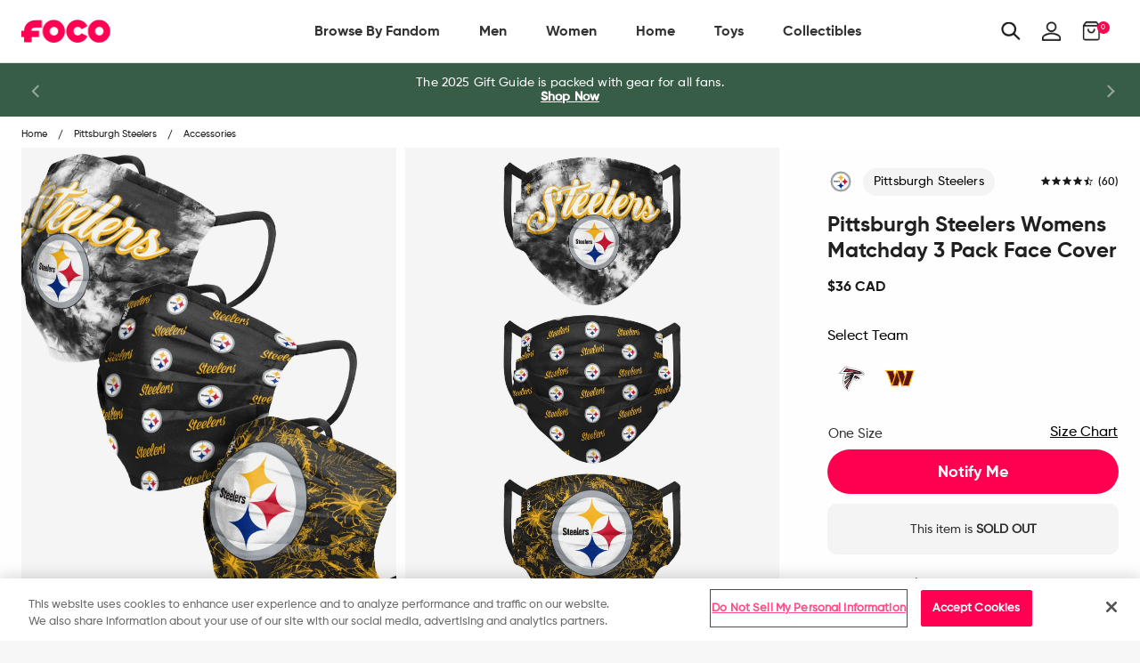

--- FILE ---
content_type: text/html; charset=utf-8
request_url: https://ca.foco.com/products/pittsburgh-steelers-womens-matchday-3-pack-face-cover
body_size: 75697
content:
<!doctype html>
<!--[if IE 9]> <html class="ie9 no-js supports-no-cookies" lang="en"> <![endif]-->
<!--[if (gt IE 9)|!(IE)]><!--> <html class="no-js supports-no-cookies" lang="en"> <!--<![endif]-->
<head>

  <!-- OneTrust Cookies Consent Notice start for foco.com -->
  <script src="https://cdn.cookielaw.org/scripttemplates/otSDKStub.js"  type="text/javascript" charset="UTF-8" data-domain-script="abe517b7-9120-4bf1-9f15-20080296afdb-test" ></script>
  <script type="text/javascript">
      function OptanonWrapper() { }
  </script>
  <!-- OneTrust Cookies Consent Notice end for foco.com -->

  <!-- Google Tag Manager -->
<script>
    (function(w,d,s,l,i){w[l]=w[l]||[];w[l].push({"gtm.start":
    new Date().getTime(),event:"gtm.js"});var f=d.getElementsByTagName(s)[0],
    j=d.createElement(s),dl=l!="dataLayer"?"&l="+l:"";j.async=true;j.src=
    "https://www.googletagmanager.com/gtm.js?id="+i+dl;f.parentNode.insertBefore(j,f);
    })(window,document,"script","dataLayer","GTM-PSC4V9H");
</script>
<!-- End Google Tag Manager -->
<script>
    window.dataLayer = window.dataLayer || [];
</script>


  <meta charset="utf-8">
<meta http-equiv="X-UA-Compatible" content="IE=edge">
<!-- Disables auto-zoom on input fields on mobile devices --> 
<meta name="viewport" content="width=device-width, initial-scale=1, maximum-scale=1,user-scalable=0"/>
<meta name="theme-color" content="#ff0051">
<link rel="canonical" href="https://ca.foco.com/products/pittsburgh-steelers-womens-matchday-3-pack-face-cover"><link rel="shortcut icon" href="//ca.foco.com/cdn/shop/files/Favicon_2_32x32.png?v=1740026316" type="image/png">
<title>Pittsburgh Steelers Womens Matchday 3 Pack Face Cover FOCO</title>
  <meta name="description" content="Cover up while you represent your favorite team in this Pittsburgh Steelers face covering! Features Includes three reusable, anti-dust face coverings with team-colored designs and team logo displays Four pleated panels Elastic straps for easy, comfortable wearing Soft and breathable to keep you comfortable Reusable Det">



<meta property="og:site_name" content="FOCO">
<meta property="og:url" content="https://ca.foco.com/products/pittsburgh-steelers-womens-matchday-3-pack-face-cover">
<meta property="og:title" content="Pittsburgh Steelers Womens Matchday 3 Pack Face Cover">
<meta property="og:type" content="product">
<meta property="og:description" content="Cover up while you represent your favorite team in this Pittsburgh Steelers face covering! Features Includes three reusable, anti-dust face coverings with team-colored designs and team logo displays Four pleated panels Elastic straps for easy, comfortable wearing Soft and breathable to keep you comfortable Reusable Det"><meta property="og:price:amount" content="36.00">
  <meta property="og:price:currency" content="USD"><meta property="og:image" content="http://ca.foco.com/cdn/shop/products/MANFWMMDPR3KPS_p_1024x1024.jpg?v=1759272348"><meta property="og:image" content="http://ca.foco.com/cdn/shop/products/MANFWMMDPR3KPS_s_1024x1024.jpg?v=1593238211"><meta property="og:image" content="http://ca.foco.com/cdn/shop/products/MANFWMMDPR3KPS_g3_1024x1024.jpg?v=1628118842">
<meta property="og:image:secure_url" content="https://ca.foco.com/cdn/shop/products/MANFWMMDPR3KPS_p_1024x1024.jpg?v=1759272348"><meta property="og:image:secure_url" content="https://ca.foco.com/cdn/shop/products/MANFWMMDPR3KPS_s_1024x1024.jpg?v=1593238211"><meta property="og:image:secure_url" content="https://ca.foco.com/cdn/shop/products/MANFWMMDPR3KPS_g3_1024x1024.jpg?v=1628118842">

<meta name="twitter:site" content="@focousa">
<meta name="twitter:card" content="summary_large_image">
<meta name="twitter:title" content="Pittsburgh Steelers Womens Matchday 3 Pack Face Cover">
<meta name="twitter:description" content="Cover up while you represent your favorite team in this Pittsburgh Steelers face covering! Features Includes three reusable, anti-dust face coverings with team-colored designs and team logo displays Four pleated panels Elastic straps for easy, comfortable wearing Soft and breathable to keep you comfortable Reusable Det">


<link href="//ca.foco.com/cdn/shop/t/197/assets/theme.scss.css?v=7835881525831475551710858202" rel="stylesheet" type="text/css" media="all" />

<script>
  document.documentElement.className = document.documentElement.className.replace('no-js', 'js');

  window.theme = {
    strings: {
      addToCart: "Add to Bag",
      soldOut: "Sold Out",
      unavailable: "Unavailable"
    },
    moneyFormat: "${{amount}}",
    customer: {
      id: "",
      tags: [
        
      ]
    },
    shopSettings: {
      cart_ribbon_delay: 5000,
      cart_type: "page",
      mobile_width_max: 640,
      tablet_width_max: 1120,
      mobile_display: (window.innerWidth < 640),
      admin_bar: true
    }
  };
</script>



<!--[if (gt IE 9)|!(IE)]><!--><script src="//ca.foco.com/cdn/shop/t/197/assets/vendor.js?v=18391718376956103471710858218" defer="defer"></script><!--<![endif]-->
<!--[if lt IE 9]><script src="//ca.foco.com/cdn/shop/t/197/assets/vendor.js?v=18391718376956103471710858218"></script><![endif]-->

<!--[if (gt IE 9)|!(IE)]><!--><script src="//ca.foco.com/cdn/shop/t/197/assets/theme.min.js?v=67227881309057585561710858202" defer="defer"></script><!--<![endif]-->
<!--[if lt IE 9]><script src="//ca.foco.com/cdn/shop/t/197/assets/theme.min.js?v=67227881309057585561710858202"></script><![endif]-->


  <script type="text/javascript">(function e(){var e=document.createElement("script");e.type="text/javascript",e.async=true,e.src="//staticw2.yotpo.com/uWcA9chwWz6Z1kcfEidHOJSoOzJY9IJjMB8dclHL/widget.js";var t=document.getElementsByTagName("script")[0];t.parentNode.insertBefore(e,t)})();</script>

  







<link href="//ca.foco.com/cdn/shop/t/197/assets/customer.scss.css?v=98175916348433058511710859161" rel="stylesheet" type="text/css" media="all" />
  
  
  
  <script type=application/ld+json>
{
    "@context": "http://schema.org",
    "@type":  "WebSite",
    "url": "https://www.foco.com",
    "potentialAction": {
        "@type": "SearchAction",
        "target": "https://www.foco.com/search?keyword={search_term_string}",
        "query-input": "required name=search_term_string"
    }
}
</script>
  <!---JSON SCHEMA ProfessionalService--->
<script type="application/ld+json">
  {
    "@context": "http://schema.org",
    "@type": "ProfessionalService",
    "name": "FOCO Inc.",
    "image": "https://cdn.shopify.com/s/files/1/2578/8918/files/foco-logo.svg",
    "url": "https://www.foco.com",
    "description": "FOCO is an international fan brand bringing your Officially Licensed fan gear for your favorite teams. Visit FOCO.com and become a member of the FOCO Squad.",
    "telephone": "+18482604260",
    "priceRange": "$",
    "hasMap": "https://www.google.com/maps/place/FOCO+Inc/@40.5312208,-74.5531375,17z/data=!4m13!1m7!3m6!1s0x89c3c05946bb3181:0x8f71241e905e0b1!2s2301+Cottontail+Ln,+Piscataway,+NJ+08854!3b1!8m2!3d40.5312208!4d-74.5509435!3m4!1s0x89c3c9c5ba5531d7:0xe6d0afa531fae7e8!8m2!3d40.531146!4d-74.55104",
    "sameAs": [
      "https://twitter.com/focousa",
      "https://www.facebook.com/FOCOUSA",
      "https://www.instagram.com/focousa"
    ],
    "openingHours": [
      "M-F 8:00am - 5:00pm EST"
    ],
    "address": {
      "@type": "PostalAddress",
      "streetAddress": "444 Hoes Lane, Building 6 Suite 302",
      "addressLocality": "Piscataway",
      "postalCode": "08854",
      "addressCountry": "US",
      "addressRegion": "NJ"
    },
    "contactPoint" : [
    { "@type" : "ContactPoint",
      "telephone" : "+18482604260",
      "email" : "CustomerCare@foco.com",
      "name" : "Customer Service",
      "contactType" : "customer service",
      "contactOption" : "TollFree",
      "areaServed" : "US, CAN",
      "availableLanguage" : "English"
    } , {
      "@type" : "ContactPoint",
      "telephone" : "+18482604260",
      "email" : "Media@foco.com",
      "name" : "Press Inquiries",
      "contactType" : "customer service",
      "contactOption" : "TollFree",
      "areaServed" : "US, CAN",
      "availableLanguage" : "English"
    } , {
      "@type" : "ContactPoint",
      "telephone" : "+18482604260",
      "email": "Wholesale@foco.com",
      "name" : "Wholesale",
      "contactType" : "sales",
      "contactOption" : "TollFree",
      "areaServed" : "US, CAN",
      "availableLanguage" : "English"
    }],
    "currenciesAccepted": "USD, CAD",
    "paymentAccepted":"Paypal, Credit Card, Apple Pay, GoogleCheckout",
    "location": {
      "@type": "Place",
      "geo": {
        "@type": "GeoCircle",
        "geoRadius": "50",
        "geoMidpoint": {
          "@type": "GeoCoordinates",
          "latitude": "40.5312208",
          "longitude": "-74.5531375"
        }
      }
    }
  }
</script>
  <script type="application/ld+json">
  {
    "@context": "http://schema.org",
    "@type": "Organization",
    "name": "FOCO Inc.",
    "image": "https://cdn.shopify.com/s/files/1/2578/8918/files/foco-logo.svg",
    "url": "",
    "contactPoint" : [
    { "@type" : "ContactPoint",
      "telephone" : "+18482604260",
      "name" : "Customer Service",
      "email" : "CustomerCare@foco.com",
      "contactType" : "customer service",
      "contactOption" : "TollFree",
      "areaServed" : "Nationwide",
      "availableLanguage" : "English"
    } , {
      "@type" : "ContactPoint",
      "telephone" : "+18482604260",
      "email" : "Media@foco.com",
      "name" : "Press Inquiries",
      "contactType" : "customer service",
      "contactOption" : "TollFree",
      "areaServed" : "Nationwide",
      "availableLanguage" : "English"
    } , {
      "@type" : "ContactPoint",
      "telephone" : "+18482604260",
      "email": "Wholesale@foco.com",
      "name" : "Wholesale",
      "contactType" : "sales",
      "contactOption" : "TollFree",
      "areaServed" : "Nationwide",
      "availableLanguage" : "English"
    }
    ],
    "sameAs": [
      "https://twitter.com/focousa",
      "https://www.facebook.com/FOCOUSA",
      "https://www.instagram.com/focousa"
    ]
  }
</script>
  <!---JSON SCHEMA SiteNavigationElement--->
<script type="application/ld+json">
  {
  "@context": "http://schema.org",
  "@type": "SiteNavigationElement",
  "url": "https://www.foco.com"
  }
</script>
  <!---JSON SCHEMA BreadcrumbList--->
<script type="application/ld+json">
{
    "@context":"http://schema.org",
    "@type":"BreadcrumbList",
    "@id":"https://www.foco.com",
    "itemListElement":[
        {
            "@type":"ListItem",
            "position":1,
            "item":{
                "@id":"FOCO",
                "url":"https://www.foco.com",
                "name":"FOCO"
            }
        }

        
        ,
        {
            "@type":"ListItem",
            "position":2,
            "item":{
                "@id":"Pittsburgh Steelers Womens Matchday 3 Pack Face Cover",
                    "url":"https://www.foco.com//products/pittsburgh-steelers-womens-matchday-3-pack-face-cover",
                    "name":"Pittsburgh Steelers Womens Matchday 3 Pack Face Cover"
            }
        }
        

        ]
    }
</script>

  <script>window.performance && window.performance.mark && window.performance.mark('shopify.content_for_header.start');</script><meta id="shopify-digital-wallet" name="shopify-digital-wallet" content="/25788918/digital_wallets/dialog">
<meta name="shopify-checkout-api-token" content="60ab12e1c181df154bce01bd6e0b463e">
<meta id="in-context-paypal-metadata" data-shop-id="25788918" data-venmo-supported="true" data-environment="production" data-locale="en_US" data-paypal-v4="true" data-currency="CAD">
<link rel="alternate" hreflang="x-default" href="https://www.foco.com/products/pittsburgh-steelers-womens-matchday-3-pack-face-cover">
<link rel="alternate" hreflang="en-CA" href="https://ca.foco.com/products/pittsburgh-steelers-womens-matchday-3-pack-face-cover">
<link rel="alternate" hreflang="en-MX" href="https://mx.foco.com/products/pittsburgh-steelers-womens-matchday-3-pack-face-cover">
<link rel="alternate" hreflang="en-US" href="https://www.foco.com/products/pittsburgh-steelers-womens-matchday-3-pack-face-cover">
<link rel="alternate" type="application/json+oembed" href="https://ca.foco.com/products/pittsburgh-steelers-womens-matchday-3-pack-face-cover.oembed">
<script async="async" src="/checkouts/internal/preloads.js?locale=en-CA"></script>
<link rel="preconnect" href="https://shop.app" crossorigin="anonymous">
<script async="async" src="https://shop.app/checkouts/internal/preloads.js?locale=en-CA&shop_id=25788918" crossorigin="anonymous"></script>
<script id="apple-pay-shop-capabilities" type="application/json">{"shopId":25788918,"countryCode":"US","currencyCode":"CAD","merchantCapabilities":["supports3DS"],"merchantId":"gid:\/\/shopify\/Shop\/25788918","merchantName":"FOCO","requiredBillingContactFields":["postalAddress","email","phone"],"requiredShippingContactFields":["postalAddress","email","phone"],"shippingType":"shipping","supportedNetworks":["visa","masterCard","amex","discover","elo","jcb"],"total":{"type":"pending","label":"FOCO","amount":"1.00"},"shopifyPaymentsEnabled":true,"supportsSubscriptions":true}</script>
<script id="shopify-features" type="application/json">{"accessToken":"60ab12e1c181df154bce01bd6e0b463e","betas":["rich-media-storefront-analytics"],"domain":"ca.foco.com","predictiveSearch":true,"shopId":25788918,"locale":"en"}</script>
<script>var Shopify = Shopify || {};
Shopify.shop = "focoinc.myshopify.com";
Shopify.locale = "en";
Shopify.currency = {"active":"CAD","rate":"1.4218526"};
Shopify.country = "CA";
Shopify.theme = {"name":"LIVE | 03-19-2024","id":133189632052,"schema_name":"GST","schema_version":"1.0.0","theme_store_id":null,"role":"main"};
Shopify.theme.handle = "null";
Shopify.theme.style = {"id":null,"handle":null};
Shopify.cdnHost = "ca.foco.com/cdn";
Shopify.routes = Shopify.routes || {};
Shopify.routes.root = "/";</script>
<script type="module">!function(o){(o.Shopify=o.Shopify||{}).modules=!0}(window);</script>
<script>!function(o){function n(){var o=[];function n(){o.push(Array.prototype.slice.apply(arguments))}return n.q=o,n}var t=o.Shopify=o.Shopify||{};t.loadFeatures=n(),t.autoloadFeatures=n()}(window);</script>
<script>
  window.ShopifyPay = window.ShopifyPay || {};
  window.ShopifyPay.apiHost = "shop.app\/pay";
  window.ShopifyPay.redirectState = null;
</script>
<script id="shop-js-analytics" type="application/json">{"pageType":"product"}</script>
<script defer="defer" async type="module" src="//ca.foco.com/cdn/shopifycloud/shop-js/modules/v2/client.init-shop-cart-sync_DRRuZ9Jb.en.esm.js"></script>
<script defer="defer" async type="module" src="//ca.foco.com/cdn/shopifycloud/shop-js/modules/v2/chunk.common_Bq80O0pE.esm.js"></script>
<script type="module">
  await import("//ca.foco.com/cdn/shopifycloud/shop-js/modules/v2/client.init-shop-cart-sync_DRRuZ9Jb.en.esm.js");
await import("//ca.foco.com/cdn/shopifycloud/shop-js/modules/v2/chunk.common_Bq80O0pE.esm.js");

  window.Shopify.SignInWithShop?.initShopCartSync?.({"fedCMEnabled":true,"windoidEnabled":true});

</script>
<script>
  window.Shopify = window.Shopify || {};
  if (!window.Shopify.featureAssets) window.Shopify.featureAssets = {};
  window.Shopify.featureAssets['shop-js'] = {"shop-cart-sync":["modules/v2/client.shop-cart-sync_CY6GlUyO.en.esm.js","modules/v2/chunk.common_Bq80O0pE.esm.js"],"init-fed-cm":["modules/v2/client.init-fed-cm_rCPA2mwL.en.esm.js","modules/v2/chunk.common_Bq80O0pE.esm.js"],"shop-button":["modules/v2/client.shop-button_BbiiMs1V.en.esm.js","modules/v2/chunk.common_Bq80O0pE.esm.js"],"init-windoid":["modules/v2/client.init-windoid_CeH2ldPv.en.esm.js","modules/v2/chunk.common_Bq80O0pE.esm.js"],"init-shop-cart-sync":["modules/v2/client.init-shop-cart-sync_DRRuZ9Jb.en.esm.js","modules/v2/chunk.common_Bq80O0pE.esm.js"],"shop-cash-offers":["modules/v2/client.shop-cash-offers_DA_Qgce8.en.esm.js","modules/v2/chunk.common_Bq80O0pE.esm.js","modules/v2/chunk.modal_OrVZAp2A.esm.js"],"init-shop-email-lookup-coordinator":["modules/v2/client.init-shop-email-lookup-coordinator_Boi2XQpp.en.esm.js","modules/v2/chunk.common_Bq80O0pE.esm.js"],"shop-toast-manager":["modules/v2/client.shop-toast-manager_DFZ6KygB.en.esm.js","modules/v2/chunk.common_Bq80O0pE.esm.js"],"avatar":["modules/v2/client.avatar_BTnouDA3.en.esm.js"],"pay-button":["modules/v2/client.pay-button_Dggf_qxG.en.esm.js","modules/v2/chunk.common_Bq80O0pE.esm.js"],"init-customer-accounts-sign-up":["modules/v2/client.init-customer-accounts-sign-up_DBLY8aTL.en.esm.js","modules/v2/client.shop-login-button_DXWcN-dk.en.esm.js","modules/v2/chunk.common_Bq80O0pE.esm.js","modules/v2/chunk.modal_OrVZAp2A.esm.js"],"shop-login-button":["modules/v2/client.shop-login-button_DXWcN-dk.en.esm.js","modules/v2/chunk.common_Bq80O0pE.esm.js","modules/v2/chunk.modal_OrVZAp2A.esm.js"],"init-shop-for-new-customer-accounts":["modules/v2/client.init-shop-for-new-customer-accounts_C4srtWVy.en.esm.js","modules/v2/client.shop-login-button_DXWcN-dk.en.esm.js","modules/v2/chunk.common_Bq80O0pE.esm.js","modules/v2/chunk.modal_OrVZAp2A.esm.js"],"init-customer-accounts":["modules/v2/client.init-customer-accounts_B87wJPkU.en.esm.js","modules/v2/client.shop-login-button_DXWcN-dk.en.esm.js","modules/v2/chunk.common_Bq80O0pE.esm.js","modules/v2/chunk.modal_OrVZAp2A.esm.js"],"shop-follow-button":["modules/v2/client.shop-follow-button_73Y7kLC8.en.esm.js","modules/v2/chunk.common_Bq80O0pE.esm.js","modules/v2/chunk.modal_OrVZAp2A.esm.js"],"checkout-modal":["modules/v2/client.checkout-modal_cwDmpVG-.en.esm.js","modules/v2/chunk.common_Bq80O0pE.esm.js","modules/v2/chunk.modal_OrVZAp2A.esm.js"],"lead-capture":["modules/v2/client.lead-capture_BhKPkfCX.en.esm.js","modules/v2/chunk.common_Bq80O0pE.esm.js","modules/v2/chunk.modal_OrVZAp2A.esm.js"],"shop-login":["modules/v2/client.shop-login_DUQNAY7C.en.esm.js","modules/v2/chunk.common_Bq80O0pE.esm.js","modules/v2/chunk.modal_OrVZAp2A.esm.js"],"payment-terms":["modules/v2/client.payment-terms_vFzUuRO4.en.esm.js","modules/v2/chunk.common_Bq80O0pE.esm.js","modules/v2/chunk.modal_OrVZAp2A.esm.js"]};
</script>
<script>(function() {
  var isLoaded = false;
  function asyncLoad() {
    if (isLoaded) return;
    isLoaded = true;
    var urls = ["https:\/\/assets1.adroll.com\/shopify\/latest\/j\/shopify_rolling_bootstrap_v2.js?adroll_adv_id=6LIBTCWG6BCYRBLTOEQHEA\u0026adroll_pix_id=NVGKQZU2RVGXPKPDI6KZ2T\u0026shop=focoinc.myshopify.com","https:\/\/cdn.attn.tv\/foco\/dtag.js?shop=focoinc.myshopify.com","\/\/cdn.shopify.com\/proxy\/d8e51a23b1f8bd9e3d28ff71b16518417b2b182413803735d21ae124bf974bde\/bingshoppingtool-t2app-prod.trafficmanager.net\/api\/ShopifyMT\/v1\/uet\/tracking_script?shop=focoinc.myshopify.com\u0026sp-cache-control=cHVibGljLCBtYXgtYWdlPTkwMA"];
    for (var i = 0; i < urls.length; i++) {
      var s = document.createElement('script');
      s.type = 'text/javascript';
      s.async = true;
      s.src = urls[i];
      var x = document.getElementsByTagName('script')[0];
      x.parentNode.insertBefore(s, x);
    }
  };
  if(window.attachEvent) {
    window.attachEvent('onload', asyncLoad);
  } else {
    window.addEventListener('load', asyncLoad, false);
  }
})();</script>
<script id="__st">var __st={"a":25788918,"offset":-18000,"reqid":"752aae8f-6015-465f-9c28-6ea9908379ea-1763559104","pageurl":"ca.foco.com\/products\/pittsburgh-steelers-womens-matchday-3-pack-face-cover","u":"e9f0132536e4","p":"product","rtyp":"product","rid":4688696148050};</script>
<script>window.ShopifyPaypalV4VisibilityTracking = true;</script>
<script id="captcha-bootstrap">!function(){'use strict';const t='contact',e='account',n='new_comment',o=[[t,t],['blogs',n],['comments',n],[t,'customer']],c=[[e,'customer_login'],[e,'guest_login'],[e,'recover_customer_password'],[e,'create_customer']],r=t=>t.map((([t,e])=>`form[action*='/${t}']:not([data-nocaptcha='true']) input[name='form_type'][value='${e}']`)).join(','),a=t=>()=>t?[...document.querySelectorAll(t)].map((t=>t.form)):[];function s(){const t=[...o],e=r(t);return a(e)}const i='password',u='form_key',d=['recaptcha-v3-token','g-recaptcha-response','h-captcha-response',i],f=()=>{try{return window.sessionStorage}catch{return}},m='__shopify_v',_=t=>t.elements[u];function p(t,e,n=!1){try{const o=window.sessionStorage,c=JSON.parse(o.getItem(e)),{data:r}=function(t){const{data:e,action:n}=t;return t[m]||n?{data:e,action:n}:{data:t,action:n}}(c);for(const[e,n]of Object.entries(r))t.elements[e]&&(t.elements[e].value=n);n&&o.removeItem(e)}catch(o){console.error('form repopulation failed',{error:o})}}const l='form_type',E='cptcha';function T(t){t.dataset[E]=!0}const w=window,h=w.document,L='Shopify',v='ce_forms',y='captcha';let A=!1;((t,e)=>{const n=(g='f06e6c50-85a8-45c8-87d0-21a2b65856fe',I='https://cdn.shopify.com/shopifycloud/storefront-forms-hcaptcha/ce_storefront_forms_captcha_hcaptcha.v1.5.2.iife.js',D={infoText:'Protected by hCaptcha',privacyText:'Privacy',termsText:'Terms'},(t,e,n)=>{const o=w[L][v],c=o.bindForm;if(c)return c(t,g,e,D).then(n);var r;o.q.push([[t,g,e,D],n]),r=I,A||(h.body.append(Object.assign(h.createElement('script'),{id:'captcha-provider',async:!0,src:r})),A=!0)});var g,I,D;w[L]=w[L]||{},w[L][v]=w[L][v]||{},w[L][v].q=[],w[L][y]=w[L][y]||{},w[L][y].protect=function(t,e){n(t,void 0,e),T(t)},Object.freeze(w[L][y]),function(t,e,n,w,h,L){const[v,y,A,g]=function(t,e,n){const i=e?o:[],u=t?c:[],d=[...i,...u],f=r(d),m=r(i),_=r(d.filter((([t,e])=>n.includes(e))));return[a(f),a(m),a(_),s()]}(w,h,L),I=t=>{const e=t.target;return e instanceof HTMLFormElement?e:e&&e.form},D=t=>v().includes(t);t.addEventListener('submit',(t=>{const e=I(t);if(!e)return;const n=D(e)&&!e.dataset.hcaptchaBound&&!e.dataset.recaptchaBound,o=_(e),c=g().includes(e)&&(!o||!o.value);(n||c)&&t.preventDefault(),c&&!n&&(function(t){try{if(!f())return;!function(t){const e=f();if(!e)return;const n=_(t);if(!n)return;const o=n.value;o&&e.removeItem(o)}(t);const e=Array.from(Array(32),(()=>Math.random().toString(36)[2])).join('');!function(t,e){_(t)||t.append(Object.assign(document.createElement('input'),{type:'hidden',name:u})),t.elements[u].value=e}(t,e),function(t,e){const n=f();if(!n)return;const o=[...t.querySelectorAll(`input[type='${i}']`)].map((({name:t})=>t)),c=[...d,...o],r={};for(const[a,s]of new FormData(t).entries())c.includes(a)||(r[a]=s);n.setItem(e,JSON.stringify({[m]:1,action:t.action,data:r}))}(t,e)}catch(e){console.error('failed to persist form',e)}}(e),e.submit())}));const S=(t,e)=>{t&&!t.dataset[E]&&(n(t,e.some((e=>e===t))),T(t))};for(const o of['focusin','change'])t.addEventListener(o,(t=>{const e=I(t);D(e)&&S(e,y())}));const B=e.get('form_key'),M=e.get(l),P=B&&M;t.addEventListener('DOMContentLoaded',(()=>{const t=y();if(P)for(const e of t)e.elements[l].value===M&&p(e,B);[...new Set([...A(),...v().filter((t=>'true'===t.dataset.shopifyCaptcha))])].forEach((e=>S(e,t)))}))}(h,new URLSearchParams(w.location.search),n,t,e,['guest_login'])})(!0,!0)}();</script>
<script integrity="sha256-52AcMU7V7pcBOXWImdc/TAGTFKeNjmkeM1Pvks/DTgc=" data-source-attribution="shopify.loadfeatures" defer="defer" src="//ca.foco.com/cdn/shopifycloud/storefront/assets/storefront/load_feature-81c60534.js" crossorigin="anonymous"></script>
<script crossorigin="anonymous" defer="defer" src="//ca.foco.com/cdn/shopifycloud/storefront/assets/shopify_pay/storefront-65b4c6d7.js?v=20250812"></script>
<script data-source-attribution="shopify.dynamic_checkout.dynamic.init">var Shopify=Shopify||{};Shopify.PaymentButton=Shopify.PaymentButton||{isStorefrontPortableWallets:!0,init:function(){window.Shopify.PaymentButton.init=function(){};var t=document.createElement("script");t.src="https://ca.foco.com/cdn/shopifycloud/portable-wallets/latest/portable-wallets.en.js",t.type="module",document.head.appendChild(t)}};
</script>
<script data-source-attribution="shopify.dynamic_checkout.buyer_consent">
  function portableWalletsHideBuyerConsent(e){var t=document.getElementById("shopify-buyer-consent"),n=document.getElementById("shopify-subscription-policy-button");t&&n&&(t.classList.add("hidden"),t.setAttribute("aria-hidden","true"),n.removeEventListener("click",e))}function portableWalletsShowBuyerConsent(e){var t=document.getElementById("shopify-buyer-consent"),n=document.getElementById("shopify-subscription-policy-button");t&&n&&(t.classList.remove("hidden"),t.removeAttribute("aria-hidden"),n.addEventListener("click",e))}window.Shopify?.PaymentButton&&(window.Shopify.PaymentButton.hideBuyerConsent=portableWalletsHideBuyerConsent,window.Shopify.PaymentButton.showBuyerConsent=portableWalletsShowBuyerConsent);
</script>
<script data-source-attribution="shopify.dynamic_checkout.cart.bootstrap">document.addEventListener("DOMContentLoaded",(function(){function t(){return document.querySelector("shopify-accelerated-checkout-cart, shopify-accelerated-checkout")}if(t())Shopify.PaymentButton.init();else{new MutationObserver((function(e,n){t()&&(Shopify.PaymentButton.init(),n.disconnect())})).observe(document.body,{childList:!0,subtree:!0})}}));
</script>
<link id="shopify-accelerated-checkout-styles" rel="stylesheet" media="screen" href="https://ca.foco.com/cdn/shopifycloud/portable-wallets/latest/accelerated-checkout-backwards-compat.css" crossorigin="anonymous">
<style id="shopify-accelerated-checkout-cart">
        #shopify-buyer-consent {
  margin-top: 1em;
  display: inline-block;
  width: 100%;
}

#shopify-buyer-consent.hidden {
  display: none;
}

#shopify-subscription-policy-button {
  background: none;
  border: none;
  padding: 0;
  text-decoration: underline;
  font-size: inherit;
  cursor: pointer;
}

#shopify-subscription-policy-button::before {
  box-shadow: none;
}

      </style>

<script>window.performance && window.performance.mark && window.performance.mark('shopify.content_for_header.end');</script>
<script>window.BOLD = window.BOLD || {};
    window.BOLD.common = window.BOLD.common || {};
    window.BOLD.common.Shopify = window.BOLD.common.Shopify || {};
    window.BOLD.common.Shopify.shop = {
      domain: 'www.foco.com',
      permanent_domain: 'focoinc.myshopify.com',
      url: 'https://www.foco.com',
      secure_url: 'https://www.foco.com',
      money_format: "${{amount}}",
      currency: "USD"
    };
    window.BOLD.common.Shopify.customer = {
      id: null,
      tags: null,
    };
    window.BOLD.common.Shopify.cart = {"note":null,"attributes":{},"original_total_price":0,"total_price":0,"total_discount":0,"total_weight":0.0,"item_count":0,"items":[],"requires_shipping":false,"currency":"CAD","items_subtotal_price":0,"cart_level_discount_applications":[],"checkout_charge_amount":0};
    window.BOLD.common.template = 'product';window.BOLD.common.Shopify.formatMoney = function(money, format) {
        function n(t, e) {
            return "undefined" == typeof t ? e : t
        }
        function r(t, e, r, i) {
            if (e = n(e, 2),
                r = n(r, ","),
                i = n(i, "."),
            isNaN(t) || null == t)
                return 0;
            t = (t / 100).toFixed(e);
            var o = t.split(".")
                , a = o[0].replace(/(\d)(?=(\d\d\d)+(?!\d))/g, "$1" + r)
                , s = o[1] ? i + o[1] : "";
            return a + s
        }
        "string" == typeof money && (money = money.replace(".", ""));
        var i = ""
            , o = /\{\{\s*(\w+)\s*\}\}/
            , a = format || window.BOLD.common.Shopify.shop.money_format || window.Shopify.money_format || "$ {{ amount }}";
        switch (a.match(o)[1]) {
            case "amount":
                i = r(money, 2, ",", ".");
                break;
            case "amount_no_decimals":
                i = r(money, 0, ",", ".");
                break;
            case "amount_with_comma_separator":
                i = r(money, 2, ".", ",");
                break;
            case "amount_no_decimals_with_comma_separator":
                i = r(money, 0, ".", ",");
                break;
            case "amount_with_space_separator":
                i = r(money, 2, " ", ",");
                break;
            case "amount_no_decimals_with_space_separator":
                i = r(money, 0, " ", ",");
                break;
            case "amount_with_apostrophe_separator":
                i = r(money, 2, "'", ".");
                break;
        }
        return a.replace(o, i);
    };
    window.BOLD.common.Shopify.saveProduct = function (handle, product) {
      if (typeof handle === 'string' && typeof window.BOLD.common.Shopify.products[handle] === 'undefined') {
        if (typeof product === 'number') {
          window.BOLD.common.Shopify.handles[product] = handle;
          product = { id: product };
        }
        window.BOLD.common.Shopify.products[handle] = product;
      }
    };
    window.BOLD.common.Shopify.saveVariant = function (variant_id, variant) {
      if (typeof variant_id === 'number' && typeof window.BOLD.common.Shopify.variants[variant_id] === 'undefined') {
        window.BOLD.common.Shopify.variants[variant_id] = variant;
      }
    };window.BOLD.common.Shopify.products = window.BOLD.common.Shopify.products || {};
    window.BOLD.common.Shopify.variants = window.BOLD.common.Shopify.variants || {};
    window.BOLD.common.Shopify.handles = window.BOLD.common.Shopify.handles || {};window.BOLD.common.Shopify.handle = "pittsburgh-steelers-womens-matchday-3-pack-face-cover"
window.BOLD.common.Shopify.saveProduct("pittsburgh-steelers-womens-matchday-3-pack-face-cover", 4688696148050);window.BOLD.common.Shopify.saveVariant(32629707571282, { product_id: 4688696148050, product_handle: "pittsburgh-steelers-womens-matchday-3-pack-face-cover", price: 3600, group_id: '', csp_metafield: {}});window.BOLD.apps_installed = {"Brain":1,"Product Bundles":2,"Product Upsell":3} || {};window.BOLD.common.Shopify.metafields = window.BOLD.common.Shopify.metafields || {};window.BOLD.common.Shopify.metafields["bold_rp"] = {};window.BOLD.common.Shopify.metafields["bold_csp_defaults"] = {};</script><link href="//ca.foco.com/cdn/shop/t/197/assets/bold-brain-widget.css?v=12280912722225961271710857954" rel="stylesheet" type="text/css" media="all" />

  
  <!-- This is an extra jquery, but it's version 3.3.1, we load 2.2.3 in vendor, can I get rid of this Jon? -->
  <script src="//code.jquery.com/jquery-3.3.1.min.js"></script>

  <!-- Algolia head -->
    





<script type="text/template" id="template_algolia_money_format">${{amount}}
</script>
<script type="text/template" id="template_algolia_current_collection_id">{
    "currentCollectionID": 
}
</script>
<script type="text/template" id="template_algolia_autocomplete"><div class="
  aa-columns-container

  [[# with.articles ]] aa-with-articles [[/ with.articles ]]
  [[^ with.articles ]] aa-without-articles [[/ with.articles ]]

  [[# with.collections ]] aa-with-collections [[/ with.collections ]]
  [[^ with.collections ]] aa-without-collections [[/ with.collections ]]

  [[# with.footer ]] aa-with-footer [[/ with.footer ]]
  [[^ with.footer ]] aa-without-footer [[/ with.footer ]]

  [[# with.poweredBy ]] aa-with-powered-by [[/ with.poweredBy ]]
  [[^ with.poweredBy ]] aa-without-powered-by [[/ with.poweredBy ]]

  [[# with.products ]] aa-with-products [[/ with.products ]]
  [[^ with.products ]] aa-without-products [[/ with.products ]]

  [[# with.pages ]] aa-with-pages [[/ with.pages ]]
  [[^ with.pages ]] aa-without-pages [[/ with.pages ]]
">
  <div class="aa-dataset-products aa-right-column"></div>

  <div class="aa-left-column">
    <div class="aa-collections">
      <div class="aa-collections-header">
        Collections
      </div>
      <div class="aa-dataset-collections"></div>
    </div>

    <div class="aa-articles">
      <div class="aa-articles-header">
        Blog posts
      </div>
      <div class="aa-dataset-articles"></div>
    </div>

    <div class="aa-pages">
      <div class="aa-pages-header">
        Pages
      </div>
      <div class="aa-dataset-pages"></div>
    </div>

    <div class="aa-powered-by">
      <a
        class="aa-powered-by-logo"
        href="https://www.algolia.com/?utm_source=shopify&utm_medium=link&utm_campaign=autocomplete-[[ storeName ]]"
      ></a>
    </div>
  </div>
</div>
</script>
<script type="text/template" id="template_algolia_autocomplete.css">.algolia-autocomplete {
  box-sizing: border-box;

  background: white;
  border: 1px solid #CCC;
  border-top: 2px solid [[ colors.main ]];

  z-index: 10000 !important;

  color: black;

  text-align: left;
}

.aa-dropdown-menu .aa-highlight {
  color: black;
  font-weight: bold;
}

.aa-dropdown-menu .aa-cursor {
  cursor: pointer;
  background: #f8f8f8;
}

/* Resets */
.aa-dropdown-menu div,
.aa-dropdown-menu p,
.aa-dropdown-menu span,
.aa-dropdown-menu a {
  box-sizing: border-box;

  margin: 0;
  padding: 0;

  line-height: 1;
  font-size: initial;
}

/* Links */
.aa-dropdown-menu a,
.aa-dropdown-menu a:hover,
.aa-dropdown-menu a:focus,
.aa-dropdown-menu a:active {
  font-weight: initial;
  font-style: initial;
  text-decoration: initial;

  color: [[ colors.main ]];
}

.aa-dropdown-menu a:hover,
.aa-dropdown-menu a:focus,
.aa-dropdown-menu a:active {
  text-decoration: underline;
}

/* Column layout */
.aa-dropdown-menu .aa-left-column,
.aa-dropdown-menu .aa-right-column {
  position: relative;

  padding: 24px 24px 0 24px;
}

.aa-dropdown-menu-size-xs .aa-left-column,
.aa-dropdown-menu-size-xs .aa-right-column,
.aa-dropdown-menu-size-sm .aa-left-column,
.aa-dropdown-menu-size-sm .aa-right-column {
  padding: 24px 12px 0 12px;
}

.aa-dropdown-menu .aa-with-powered-by .aa-left-column {
  padding-bottom: 48px;
}

.aa-dropdown-menu-size-xs .aa-left-column,
.aa-dropdown-menu-size-sm .aa-left-column {
  padding-top: 0;
  padding-bottom: 32px;
}

.aa-dropdown-menu-size-xs .aa-without-powered-by .aa-left-column,
.aa-dropdown-menu-size-sm .aa-without-powered-by .aa-left-column {
  padding-bottom: 0;
}

.aa-dropdown-menu-size-lg .aa-columns-container {
  direction: rtl;

  width: 100%;

  display: table;
  table-layout: fixed;
}

.aa-dropdown-menu-size-lg .aa-left-column,
.aa-dropdown-menu-size-lg .aa-right-column {
  display: table-cell;
  direction: ltr;
  vertical-align: top;
}

.aa-dropdown-menu-size-lg .aa-left-column {
  width: 30%;
}

.aa-dropdown-menu-size-lg .aa-without-articles.aa-without-collections .aa-left-column {
  display: none;
}

.aa-dropdown-menu-size-lg .aa-without-products .aa-left-column {
  width: 100%;
}

.aa-dropdown-menu-size-lg .aa-right-column {
  width: 70%;
  border-left: 1px solid #ebebeb;

  padding-bottom: 64px;
}

.aa-dropdown-menu-size-lg .aa-without-footer .aa-right-column {
  padding-bottom: 0;
}

.aa-dropdown-menu-size-lg .aa-without-articles.aa-without-collections .aa-right-column {
  width: 100%;
  border-left: none;
}

.aa-dropdown-menu-size-lg .aa-without-products .aa-right-column {
  display: none;
}

/* Products group */
.aa-dropdown-menu .aa-dataset-products .aa-suggestions:after {
  content: '';
  display: block;
  clear: both;
}

.aa-dropdown-menu .aa-without-products .aa-dataset-products {
  display: none;
}

.aa-dropdown-menu .aa-products-empty {
  margin-bottom: 16px;
}

.aa-dropdown-menu .aa-products-empty .aa-no-result {
  color: [[ colors.secondary ]];
}

.aa-dropdown-menu .aa-products-empty .aa-see-all {
  margin-top: 8px;
}

/* Product */
.aa-dropdown-menu .aa-dataset-products .aa-suggestion {
  float: left;

  width: 50%;

  margin-bottom: 16px;
  margin-top: -4px; /* -$v_padding */
}

.aa-dropdown-menu-size-xs .aa-dataset-products .aa-suggestion,
.aa-dropdown-menu-size-sm .aa-dataset-products .aa-suggestion {
  width: 100%;
}

.aa-dropdown-menu .aa-product {
  position: relative;
  min-height: 56px; /* $img_size + 2 * $v_padding */

  padding: 4px 16px; /* $v_padding, $h_padding */
}

.aa-dropdown-menu .aa-product-picture {
  position: absolute;

  width: 48px; /* $img_size */
  height: 48px; /* $img_size */

  top: 4px; /* $v_padding */
  left: 16px; /* $h_padding */

  background-position: center center;
  background-size: contain;
  background-repeat: no-repeat;
}

.aa-dropdown-menu .aa-product-text {
  margin-left: 64px; /* $img_size + $h_padding */
}

.aa-dropdown-menu-size-xs .aa-product {
  padding: 4px;
}

.aa-dropdown-menu-size-xs .aa-product-picture {
  display: none;
}

.aa-dropdown-menu-size-xs .aa-product-text {
  margin: 0;
}

.aa-dropdown-menu .aa-product-info {
  font-size: 0.85em;
  color: [[ colors.secondary ]];
}

.aa-dropdown-menu .aa-product-info .aa-highlight {
  font-size: 1em;
}

.aa-dropdown-menu .aa-product-price {
  color: [[ colors.main ]];
}

.aa-dropdown-menu .aa-product-title,
.aa-dropdown-menu .aa-product-info {
  width: 100%;

  margin-top: -0.4em;

  white-space: nowrap;
  overflow: hidden;
  text-overflow: ellipsis;

  line-height: 1.5;
}

/* Collections, Articles & Pages */
.aa-dropdown-menu .aa-without-collections .aa-collections {
  display: none;
}

.aa-dropdown-menu .aa-without-articles .aa-articles {
  display: none;
}

.aa-dropdown-menu .aa-without-pages .aa-pages {
  display: none;
}

.aa-dropdown-menu .aa-collections,
.aa-dropdown-menu .aa-articles,
.aa-dropdown-menu .aa-pages {
  margin-bottom: 24px;
}

.aa-dropdown-menu .aa-collections-empty .aa-no-result,
.aa-dropdown-menu .aa-articles-empty .aa-no-result,
.aa-dropdown-menu .aa-pages-empty .aa-no-result {
  opacity: 0.7;
}

.aa-dropdown-menu .aa-collections-header,
.aa-dropdown-menu .aa-articles-header,
.aa-dropdown-menu .aa-pages-header {
  margin-bottom: 8px;

  text-transform: uppercase;
  font-weight: bold;
  font-size: 0.8em;

  color: [[ colors.secondary ]];
}

.aa-dropdown-menu .aa-collection,
.aa-dropdown-menu .aa-article,
.aa-dropdown-menu .aa-page {
  padding: 4px;
}

/* Footer */

.aa-dropdown-menu .aa-footer {
  display: block;

  width: 100%;

  position: absolute;
  left: 0;
  bottom: 0;

  padding: 16px 48px;

  background-color: #f8f8f8;
}

.aa-dropdown-menu-size-xs .aa-footer,
.aa-dropdown-menu-size-sm .aa-footer,
.aa-dropdown-menu-size-md .aa-footer {
  display: none;
}

/* Powered By */

.aa-dropdown-menu .aa-without-powered-by .aa-powered-by {
  display: none;
}

.aa-dropdown-menu .aa-powered-by {
  width: 100%;

  position: absolute;
  left: 0;
  bottom: 16px;

  text-align: center;
  font-size: 0.8em;
  color: [[ colors.secondary ]];
}

.aa-dropdown-menu .aa-powered-by-logo {
  display: inline-block;

  width: 142px;
  height: 24px;

  margin-bottom: -6px;

  background-position: center center;
  background-size: contain;
  background-repeat: no-repeat;
  background-image: url([data-uri]);
}
</script>
<script type="text/template" id="template_algolia_autocomplete_pages_empty"><div class="aa-pages-empty">
  <div class="aa-no-result">
    [[ translations.noPageFound ]]
  </div>
</div>
</script>
<script type="text/template" id="template_algolia_autocomplete_page"><div class="aa-page">
  <div class="aa-picture" style="background-image: url('[[# helpers.iconImage ]][[/ helpers.iconImage ]]')"></div>
  <div class="aa-text">
    <span class="aa-title">[[& _highlightResult.title.value ]]</span>
  </div>
</div>
</script>
<script type="text/template" id="template_algolia_autocomplete_collection"><div class="aa-collection">
  <div class="aa-picture" style="background-image: url('[[# helpers.iconImage ]][[/ helpers.iconImage ]]')"></div>
  <div class="aa-text">
    <span class="aa-title">[[& _highlightResult.title.value ]]</span>
  </div>
</div>
</script>
<script type="text/template" id="template_algolia_autocomplete_collections_empty"><div class="aa-collections-empty">
  <div class="aa-no-result">
    [[ translations.noCollectionFound ]]
  </div>
</div>
</script>
<script type="text/template" id="template_algolia_autocomplete_article"><div class="aa-article">
  <div class="aa-text">
    <span class="aa-title">[[& _highlightResult.title.value ]]</span>
  </div>
</div>
</script>
<script type="text/template" id="template_algolia_autocomplete_articles_empty"><div class="aa-articles-empty">
  <div class="aa-no-result">
    No article found
  </div>
</div>
</script>
<script type="text/template" id="template_algolia_autocomplete_product"><div data-algolia-index="[[ _index ]]" data-algolia-position="[[ _position ]]" data-algolia-queryid="[[ queryID ]]" data-algolia-objectid="[[ objectID ]]" class="aa-product">
  <div class="aa-product-picture" style="background-image: url('[[# helpers.thumbImage ]][[/ helpers.thumbImage ]]')"></div>
  <div class="aa-product-text">
    <p class="aa-product-title">
      [[# helpers.fullHTMLTitle ]][[/ helpers.fullHTMLTitle ]]
    </p>
    <p class="aa-product-info">
      [[# product_type ]]
        [[& _highlightResult.product_type.value ]]
      [[/ product_type ]]
    </p>
    <p class="aa-product-price">
      [[# helpers.autocompletePrice ]][[/ helpers.autocompletePrice ]]
    </p>
  </div>
</div>
</script>
<script type="text/template" id="template_algolia_autocomplete_products_empty"><div class="aa-products-empty">
  <p class="aa-no-result">
    [[# helpers.no_result_for ]] "[[ query ]]" [[/ helpers.no_result_for]]
  </p>

  <p class="aa-see-all">
    <a href="/search?q=">
      [[ translations.allProducts ]]
    </a>
  </p>
</div>
</script>
<script type="text/template" id="template_algolia_autocomplete_footer"><div class="aa-footer">
  [[ translations.allProducts ]]
  <a class="aa-footer-link" href="/search?q=[[ query ]]">
    [[ translations.matching ]]
    <span class="aa-query">
      "[[ query ]]"
    </span>
  </a>
  (<span class="aa-nbhits">[[# helpers.formatNumber ]][[ nbHits ]][[/ helpers.formatNumber ]]</span>)
</div>
</script>
<script type="text/template" id="template_algolia_instant_search"><div class="ais-page">
    <div class="collection-header-wrapper">
        <div class="collection-info-wrapper">
            <div class="collection-title">
                
            </div>
            <div class="ais-stats-container" id="ais-stats-container"></div>
        </div>
        <div class="ais-search-header">
            
            <div class="ais-facets-button" style="display:none">
              Show filters
            </div>
            <div class="filter-controler-container">
                <a href="#" title="Filter by">
                    <span>Filter</span>
                    <i>
                        <svg xmlns="http://www.w3.org/2000/svg" width="14.176" height="13.76" viewBox="0 0 14.176 13.76">
                            <g id="Group_33" data-name="Group 33" transform="translate(0 0)">
                                <g id="Group_30" data-name="Group 30" transform="translate(0 0)">
                                    <line id="Line_113" data-name="Line 113" x1="9.384" transform="translate(0 2.092)" fill="none" stroke="#000" stroke-miterlimit="10" stroke-width="1.5"/>
                                    <line id="Line_114" data-name="Line 114" x1="3.224" transform="translate(10.952 2.092)" fill="none" stroke="#000" stroke-miterlimit="10" stroke-width="1.5"/>
                                    <line id="Line_115" data-name="Line 115" y2="4.184" transform="translate(10.952)" fill="none" stroke="#000" stroke-miterlimit="10" stroke-width="1.5"/>
                                </g>
                                <g id="Group_31" data-name="Group 31" transform="translate(0 4.788)">
                                    <line id="Line_116" data-name="Line 116" x1="2.213" transform="translate(0 2.092)" fill="none" stroke="#000" stroke-miterlimit="10" stroke-width="1.5"/>
                                    <line id="Line_117" data-name="Line 117" x1="10.234" transform="translate(3.942 2.092)" fill="none" stroke="#000" stroke-miterlimit="10" stroke-width="1.5"/>
                                    <line id="Line_118" data-name="Line 118" y2="4.184" transform="translate(3.942)" fill="none" stroke="#000" stroke-miterlimit="10" stroke-width="1.5"/>
                                </g>
                                <g id="Group_32" data-name="Group 32" transform="translate(0 9.576)">
                                    <line id="Line_119" data-name="Line 119" x1="5.147" transform="translate(0 2.092)" fill="none" stroke="#000" stroke-miterlimit="10" stroke-width="1.5"/>
                                    <line id="Line_120" data-name="Line 120" x1="7.053" transform="translate(7.122 2.092)" fill="none" stroke="#000" stroke-miterlimit="10" stroke-width="1.5"/>
                                    <line id="Line_121" data-name="Line 121" y2="4.184" transform="translate(7.122 0)" fill="none" stroke="#000" stroke-miterlimit="10" stroke-width="1.5"/>
                                </g>
                            </g>
                        </svg>
                    </i>
                </a>
            </div>
            <div class="mobile-ais-stats-container"></div>
            <div class="ais-sort">
                <i class="mobile-sort-icon">
                    <svg xmlns="http://www.w3.org/2000/svg" width="15.999" height="13.174" viewBox="0 0 15.999 13.174">
                        <g id="Group_29" data-name="Group 29" transform="translate(0.53 0.235)">
                            <path id="Path_13" data-name="Path 13" d="M179.809,75.316l-3.344-3.344-3.5,3.5" transform="translate(-164.871 -71.146)" fill="#fff" stroke="#000" stroke-miterlimit="10" stroke-width="1.5"/>
                            <line id="Line_111" data-name="Line 111" y1="11.877" transform="translate(11.594 0.829)" fill="#fff" stroke="#000" stroke-miterlimit="10" stroke-width="1.5"/>
                            <path id="Path_14" data-name="Path 14" d="M146.261,50.014l3.344,3.344,3.5-3.5" transform="translate(-146.261 -41.478)" fill="#fff" stroke="#000" stroke-miterlimit="10" stroke-width="1.5"/>
                            <line id="Line_112" data-name="Line 112" y2="11.877" transform="translate(3.344 0)" fill="#fff" stroke="#000" stroke-miterlimit="10" stroke-width="1.5"/>
                        </g>
                    </svg>
                </i>
                <span>[[ translations.sortBy ]]</span>
                <i class="sort-icon">
                    <svg xmlns="http://www.w3.org/2000/svg" width="15.999" height="13.174" viewBox="0 0 15.999 13.174">
                        <g id="Group_29" data-name="Group 29" transform="translate(0.53 0.235)">
                            <path id="Path_13" data-name="Path 13" d="M179.809,75.316l-3.344-3.344-3.5,3.5" transform="translate(-164.871 -71.146)" fill="#fff" stroke="#000" stroke-miterlimit="10" stroke-width="1.5"/>
                            <line id="Line_111" data-name="Line 111" y1="11.877" transform="translate(11.594 0.829)" fill="#fff" stroke="#000" stroke-miterlimit="10" stroke-width="1.5"/>
                            <path id="Path_14" data-name="Path 14" d="M146.261,50.014l3.344,3.344,3.5-3.5" transform="translate(-146.261 -41.478)" fill="#fff" stroke="#000" stroke-miterlimit="10" stroke-width="1.5"/>
                            <line id="Line_112" data-name="Line 112" y2="11.877" transform="translate(3.344 0)" fill="#fff" stroke="#000" stroke-miterlimit="10" stroke-width="1.5"/>
                        </g>
                    </svg>
                </i>
                <span class="ais-sort-orders-container"></span>
            </div>
        </div>
    </div>
      <div class="ais-facets is_stuck">
          <div class="menu-wrapper">
            <div class="filters-title-wrapper">
                <h3>
                  Filters
                  <span class="close-filters">
                    <svg enable-background="new 0 0 100 100" id="Layer_1" version="1.1" viewBox="0 0 100 100" xml:space="preserve" xmlns="http://www.w3.org/2000/svg" xmlns:xlink="http://www.w3.org/1999/xlink"><polygon fill="#010101" points="77.6,21.1 49.6,49.2 21.5,21.1 19.6,23 47.6,51.1 19.6,79.2 21.5,81.1 49.6,53 77.6,81.1 79.6,79.2   51.5,51.1 79.6,23 "/></svg>
                  </span>
                </h3>
                <div class="mobile-line"></div>
            </div>
            <div class="ais-clear-refinements-container"></div>
            <div class="ais-current-refined-values-container"></div>
            <div id="hierarchical-categories"></div>
          [[# facets ]]
            <div class="ais-facet-[[ type ]] ais-facet-[[ escapedName ]]">
                  <div class="ais-range-slider--header ais-facet--header ais-header">
                    [[ title ]]
                    <div class="chevron"></div>
                  </div>
                  <div class="ais-facet-[[ escapedName ]]-container"></div>
            </div>
          [[/ facets ]]
          </div>
            <div class="actions-container" style="display: none">
                <button class="action-button button-clear" data-action="clear-filters">Clear</button>
                <button class="action-button button-apply" data-action="apply-filters">Apply</button>
            </div>
        </div>
      <div class="ais-block">
          <div class="ais-input">
            <div class="ais-input--label">
              [[ translations.search ]]
            </div>
            <div class="ais-search-box-container"></div>
            <div class="ais-input-button">
              <div class="ais-clear-input-icon"></div>
              <a title="Search by Algolia - Click to know more" href="https://www.algolia.com/?utm_source=shopify&utm_medium=link&utm_campaign=instantsearch-[[ storeName ]]">
                <div class="ais-algolia-icon"></div>
              </a>
            </div>
          </div>
	<div class="ais-search-header" style="margin: 0; padding: 0; display: none;">
      <div class="ais-stats-container"></div>
      <div class="ais-change-display" style="display: none;">
        <span class="ais-change-display-block ais-change-display-selected"><i class="fa fa-th-large"></i></span>
        <span class="ais-change-display-list"><i class="fa fa-th-list"></i></span>
      </div>
      
    </div>









          <div class="ais-hits-container ais-results-as-block"></div>
        </div>
      <div class="ais-pagination-container"></div>
</div>
</script>
<script type="text/template" id="template_algolia_instant_search.css">.ais-page .aa-highlight {
  color: black;
  font-weight: bold;
}

/* Resets */
.ais-page div,
.ais-page p,
.ais-page span,
.ais-page a,
.ais-page ul,
.ais-page li,
.ais-page input {
  box-sizing: border-box;

  margin: 0;
  padding: 0;

  line-height: 1;
  font-size: initial;
}

.ais-page input {
  padding-left: 24px !important;
}

/* Links */
.ais-page .ais-link,
.ais-page a,
.ais-page a:hover,
.ais-page a:focus,
.ais-page a:active {
  font-weight: initial;
  font-style: initial;
  text-decoration: initial;

  color: [[ colors.main ]];

  cursor: pointer;
}

.ais-page a:hover,
.ais-page a:focus,
.ais-page a:active,
.ais-page .ais-link:hover {
  text-decoration: underline;
}

/* Columns */
.ais-page .ais-facets {
  width: 25%;
  float: left;
  padding-right: 8px;
}

.ais-page .ais-block {
  width: 75%;
  float: right;
  padding-left: 8px;
}

.ais-results-size-xs .ais-page .ais-facets,
.ais-results-size-xs .ais-page .ais-block,
.ais-results-size-sm .ais-page .ais-facets,
.ais-results-size-sm .ais-page .ais-block {
  width: 100%;
  padding-left: 0px;
}

.ais-page .ais-Pagination-list {
  clear: both;
}

/* Refine button */
.ais-page .ais-facets-button {
  display: none;

  margin: 16px 0;
  padding: 8px;

  border: 1px solid #e0e0e0;
  text-align: center;

  cursor: pointer;
}

.ais-results-size-xs .ais-page .ais-facets-button,
.ais-results-size-sm .ais-page .ais-facets-button {
  display: block;
}

.ais-results-size-xs .ais-page .ais-facets,
.ais-results-size-sm .ais-page .ais-facets {
  display: none;
}

.ais-results-size-xs .ais-page .ais-facets__shown,
.ais-results-size-sm .ais-page .ais-facets__shown {
  display: block;
}

.ais-facet-conjunctive {
    padding-bottom: 10px;
}

/* Facets */
.ais-page .ais-facet {
  color: #636363;
}

.ais-page .ais-facet a,
.ais-page .ais-facet a:hover,
.ais-page .ais-facet a:focus,
.ais-page .ais-facet a:active {
  color: #666;
}

.ais-page .ais-facet--header {
  padding: 6px 8px;
  padding-top: 16px !important;
  background: #f4f4f4;
  border-top: 1px solid #ddd;
  font-size: 0.95em;
  color: #757575;
  text-transform: uppercase;
}
.ais-page .ais-current-refined-values--header.ais-facet--header {
  padding-bottom: 6px !important;
  @media screen and (max-width: 1023px) {
    border-top: 0;
  }
}

@media screen and (max-width: 1023px) {
  .ais-page .ais-facet-conjunctive.ais-facet-product_type .ais-facet--header {
	border-top: 0;
  }
}

.ais-page .ais-facet--body {
  padding: 8px;
}

.ais-page .ais-facet--item {
  position: relative;
  width: 100%;
  padding: 6px 50px 6px 0;
  cursor: pointer;
}

.ais-page .ais-facet--label {
  display: inline-block;
  margin-top: -0.15em;
  margin-bottom: -0.15em;
  width: 100%;
  white-space: nowrap;
  overflow: hidden;
  text-overflow: ellipsis;

  cursor: pointer;

  line-height: 1.3;
}

.ais-page .ais-facet--count {
  [[#distinct]]
    display: none;
  [[/distinct]]

  position: absolute;

  top: 6px;
  right: 0px;

  color: [[ colors.secondary ]];
}

.ais-page .ais-RefinementList-item--selected label {
  font-weight: bold;
  color: #000;
}

.ais-page .ais-RefinementList-item--selected,
.ais-page .ais-facet--item:hover {
  margin-left: -8px;
  padding-left: 4px;
  padding-right: 42px;

  border-left: 4px solid [[ colors.main ]];
}

.ais-page .ais-RefinementList-item--selected .ais-facet--count,
.ais-page .ais-facet--item:hover .ais-facet--count {
  right: -8px;
}

.ais-page .ais-CurrentRefinements {
  position: relative;
}

.ais-page .ais-CurrentRefinements--header {
  padding-right: 72px;
}


.ais-page .ais-ClearRefinements-button {
  border: 0;
  background: 0;
  color: #666;
}

.ais-page .ais-ClearRefinements-button:hover {
  text-decoration: underline;
}

.ais-page .ais-CurrentRefinements-label {
  display: table;

  width: 100%;
  margin: 4px 0;

  border: 1px solid #e0e0e0;

  cursor: pointer;
}

.ais-page .ais-CurrentRefinements-label:before {
  content: '\2a2f';
  display: table-cell;
  vertical-align: middle;

  width: 0;
  padding: 1px 6px 7px 6px;

  background: #e0e0e0;
}

.ais-page .ais-CurrentRefinements-label div {
  display: inline;
}

.ais-page .ais-CurrentRefinements-label > div {
  display: table-cell;
  vertical-align: middle;

  margin-top: -0.15em;
  margin-bottom: -0.15em;
  padding: 4px 6px;

  background: #f4f4f4;

  width: 100%;
  max-width: 1px;

  white-space: nowrap;
  overflow: hidden;
  text-overflow: ellipsis;

  line-height: 1.3;
}

.ais-page .ais-CurrentRefinements-label:hover {
  text-decoration: none;
}

.ais-page .ais-CurrentRefinements-label:hover > div {
  text-decoration: line-through;
}

.ais-page .ais-CurrentRefinements-label {
  font-weight: bold;
}

.ais-RangeSlider .rheostat-tooltip {
  display: none;
  background: transparent;
  position: absolute;
  font-size: 0.8em;
  transform: translate(-50%, -100%);
  left: 50%;
  line-height: 1.5em;
  text-align: center;
}

.ais-page .ais-current-refined-values--link {
  display: table;
  width: 100%;
  margin: 4px 0;
  border: 1px solid #e0e0e0;
  cursor: pointer;
}

.ais-page .ais-current-refined-values--link:hover {
  text-decoration: none;
}

.ais-page .ais-current-refined-values--link:before {
  content: '\2a2f';
  display: table-cell;
  vertical-align: middle;
  width: 0;
  padding: 4px 6px;
  background: #e0e0e0;
}

.ais-page .ais-current-refined-values--link div {
  display: inline;
}

.ais-page .ais-current-refined-values--link > div {
  display: table-cell;
  vertical-align: middle;
  margin-top: -0.15em;
  margin-bottom: -0.15em;
  padding: 4px 6px;
  background: #f4f4f4;
  width: 100%;
  max-width: 1px;
  white-space: nowrap;
  overflow: hidden;
  text-overflow: ellipsis;
  line-height: 1.3;
}

.ais-page .ais-current-refined-values--link:hover > div {
  text-decoration: line-through;
}

.ais-page .ais-current-refined-values--label {
  font-weight: bold;
}

.ais-RangeSlider .rheostat-handle:hover .rheostat-tooltip {
  display: block;
}

.ais-RangeSlider .rheostat-handle {
  background: #fff;
  border-radius: 50%;
  cursor: grab;
  height: 20px;
  outline: none;
  transform: translate(-50%, calc(-50% + -3px));
  border: 1px solid #ccc;
  width: 20px;
  z-index: 1;
}

.ais-RangeSlider .rheostat-value {
  padding-top: 15px;
  font-size: 0.8em;
  transform: translateX(-50%);
  position: absolute;
}

.ais-RangeSlider .rheostat-horizontal {
  cursor: pointer;
  margin: 16px 16px 24px;
}

.ais-RangeSlider .rheostat-background {
  background-color: rgba(65, 66, 71, 0.08);
  border: 1px solid #ddd;
  height: 6px;
}

.ais-RangeSlider .rheostat-progress {
  background-color: [[ colors.main ]];
  cursor: pointer;
  height: 4px;
  top: 1px;
  position: absolute;
}

.ais-RangeSlider .rheostat-marker-horizontal {
  background: #ddd;
  width: 1px;
  height: 5px;
  pointer-events: none;
}

.ais-RangeSlider .rheostat-marker-large {
  background: #ddd;
  width: 2px;
  height: 12px;
}

/* Search box */

.ais-page .ais-input {
  display: table;
  width: 100%;

  border: 2px solid [[ colors.main ]];
}

.ais-page .ais-input--label {
  display: table-cell;
  vertical-align: middle;

  width: 0;

  padding: 8px;
  padding-right: 24px;

  white-space: nowrap;
  color: white;
  background: [[ colors.main ]];
}

.ais-results-size-xs .ais-page .ais-input--label {
  display: none;
}

.ais-page .ais-search-box-container {
  display: table-cell;
  width: 100%;
  vertical-align: middle;
}

.ais-page .ais-SearchBox-input {
  width: 100%;
  padding: 8px 16px 8px 4px;

  border: none;
}

.ais-page .ais-SearchBox-input::-ms-clear {
  display: none;
  width: 0;
  height: 0;
}

.ais-page .ais-SearchBox-input,
.ais-page .ais-SearchBox-input:focus {
  outline: 0;
  box-shadow: none;

  height: 32px;
  padding: 0 8px;
}

.ais-page .ais-input-button {
  display: table-cell;
  vertical-align: middle;

  width: 0;
  padding: 4px 8px;
}

.ais-page .ais-clear-input-icon,
.ais-page .ais-algolia-icon {
  background-size: contain;
  background-position: center center;
  background-repeat: no-repeat;

  cursor: pointer;
}

.ais-page .ais-clear-input-icon {
  display: none;

  width: 16px;
  height: 16px;

  background-image: url('[data-uri]');
}

.ais-page .ais-algolia-icon {
  width: 24px;
  height: 24px;

  background-image: url([data-uri]);
}

/* Search header */
.ais-page .ais-search-header {
  margin: 16px 0 8px 0;
  padding: 0.6em 0.9em 0.4em 0.9em;

  background: #f4f4f4;
  color: [[ colors.secondary ]];
}

.ais-page .ais-search-header:after {
  content: '';
  clear: both;
  display: block;
}

.ais-page .ais-search-header {
  font-size: 0.85em;
}

.ais-page .ais-search-header * {
  font-size: inherit;
  line-height: 1.6;
}

/* Stats */
.ais-page .ais-Stats {
  float: left;
}

.ais-page .ais-stats--nb-results {
  font-weight: bold;
}

.ais-results-size-xs .ais-page .ais-Stats {
  float: none;
}

/* Display mode */
.ais-page .ais-change-display {
  float: right;

  margin-left: 10px;

  cursor: pointer;
}

.ais-page .ais-change-display-block:hover,
.ais-page .ais-change-display-list:hover,
.ais-page .ais-change-display-selected {
  color: [[ colors.main ]];
}

/* Sort orders */
.ais-page .ais-sort {
  float: right;
}

.ais-results-size-xs .ais-page .ais-sort {
  float: none;
}

.ais-page .ais-SortBy {
  display: inline-block;
}

.ais-page .ais-SortBy-select {
  height: 1.6em;
  padding: 0px .4em;
  margin-top: -0.1em;
}

/* Hits */
.ais-page .ais-Hits:after {
  content: '';
  clear: both;
  display: block;
}

.ais-page .ais-hit-empty {
  margin-top: 60px;
  text-align: center;
}

.ais-page .ais-highlight {
  position: relative;
  z-index: 1;

  font-weight: bold;
}

.ais-page .ais-highlight:before {
  content: '';
  position: absolute;

  z-index: -1;

  width: 100%;
  height: 100%;

  background: [[ colors.main ]];
  opacity: 0.1;
}

.ais-page .ais-hit {
  position: relative;
  float: left;
  margin: 8px 0 16px 0;
  border: 1px solid #e0e0e0;
  cursor: pointer;
}

.ais-page .ais-hit:hover {
  border-color: [[ colors.main ]];
}

.ais-page .ais-hit--details > * {
  width: 100%;

  margin-top: -0.15em;
  margin-bottom: -0.15em;

  white-space: nowrap;
  overflow: hidden;
  text-overflow: ellipsis;

  line-height: 1.3;
}

.ais-page .ais-hit--title {
  color: [[ colors.main ]];
}

.ais-page .ais-hit--subtitle {
  font-size: 0.9em;
  color: [[ colors.secondary ]];
}

.ais-page .ais-hit--subtitle * {
  font-size: inherit;
}

.ais-page .ais-hit--price {
  color: [[ colors.main ]];
}

.ais-page .ais-hit--price-striked {
  color: #908E8F;
  text-decoration: line-through;
}

.ais-page .ais-hit--price-striked span {
  color: #908E8F;
}

.ais-page .ais-hit--price-discount {
  color: [[ colors.secondary ]];
}

.ais-page .ais-hit--cart-button {
  display: inline-block;

  width: auto;
  padding: 8px 16px;
  margin-top: 8px;

  color: [[ colors.secondary ]];
  background: #e0e0e0;

  font-size: 0.9em;
  text-transform: uppercase;
}

.ais-page .ais-hit--cart-button:not(.ais-hit--cart-button__disabled):hover {
  background-color: [[ colors.main ]];
  color: white;
  text-decoration: none;
}

.ais-page .ais-hit--cart-button__disabled {
  background: #ccc;
}

.ais-page .ais-results-as-list .ais-hit {
  padding: 30px 25px; /* $v_padding $h_padding */
  width: 100%;
  min-height: 170px; /* $img_size + 2 * $v_padding */
}

.ais-page .ais-results-as-list .ais-hit--picture {
  position: absolute;
  top: 30px; /* $v_padding */
  left: 25px; /* $h_padding */
  width: 250px; /* $img_size */
  height: 250px; /* $img_size */
  background-position: center center;
  background-size: contain;
  background-repeat: no-repeat;
}

.ais-page .ais-results-as-list .ais-hit--details {
  margin-left: 160px; /* $img_size + 2 * $h_padding */
}

.ais-page .ais-results-as-block .ais-hit {
  padding: 30px 25px; /* $v_padding $h_padding */

  text-align: center;
}

.ais-results-size-xs .ais-page .ais-results-as-block .ais-hit {
  width: 98%;
  margin-left: 2%;
}

.ais-results-size-sm .ais-page .ais-results-as-block .ais-hit,
.ais-results-size-md .ais-page .ais-results-as-block .ais-hit {
  width: 49% !important;
  margin-left: 0%;
}

.ais-results-size-sm
  .ais-page
  .ais-results-as-block
  .ais-InfiniteHits-item:nth-of-type(2n + 1)
  .ais-hit,
.ais-results-size-md
  .ais-page
  .ais-results-as-block
  .ais-InfiniteHits-item:nth-of-type(2n + 1)
  .ais-hit {
  margin-left: 0;
}

.ais-results-size-lg .ais-page .ais-results-as-block .ais-hit {
  width: 30%;
  margin-left: 5%;
  min-height: 385px;
}

@media screen and (min-width: 1600px) {
  .ais-results-size-lg .ais-page .ais-results-as-block .ais-hit {
    min-height: 475px;
  }
}

@media screen and (min-width: 2000px) {
  .ais-results-size-lg .ais-page .ais-results-as-block .ais-hit {
    min-height: 550px;
  }
}

.ais-results-size-lg
  .ais-page
  .ais-results-as-block
  .ais-Hits-item:nth-of-type(3n + 1)
  .ais-hit {
  margin-left: 0;
}

.ais-page .ais-results-as-block .ais-hit--picture {
  position: absolute;
  top: 30px; /* $v_padding */
  left: 50%;
  margin-left: -20px; /* -$img_size / 2 */

  width: 260px; /* $img_size */
  height: 260px; /* $img_size */

  background-position: center center;
  background-size: contain;
  background-repeat: no-repeat;
  border: 10px solid #f4f4f4;
}

.ais-page .ais-results-as-block .ais-hit--details {
  margin-top: 20px; /* $img_size + $v_padding */
}

/* Pagination */
.ais-page .ais-Pagination-list {
  text-align: center;
}

.ais-page .ais-Pagination-item {
  display: inline-block;

  width: 32px;
  height: 32px;

  margin: 0px 5px;

  border: 1px solid #e0e0e0;
  border-radius: 2px;

  text-align: center;
}

.ais-page .ais-Pagination--active {
  border-color: [[ colors.main ]];
}

.ais-page .ais-Pagination-item--disabled {
  visibility: hidden;
}

.ais-page .ais-Pagination-link {
  display: inline-block;

  width: 100%;
  height: 100%;

  padding: 5px 0;

  font-size: 0.9em;
  color: [[ colors.main ]];
}
</script>
<script type="text/template" id="template_algolia_instant_search_stats">[[# hasNoResults ]]
    [[# helpers.translation ]]noResultFound[[/ helpers.translation ]]
[[/ hasNoResults ]]

[[# hasOneResult ]]
  <span class="ais-stats--nb-results">
    [[# helpers.translation ]]oneResultFound[[/ helpers.translation ]]
  </span>
[[/ hasOneResult ]]

[[# hasManyResults ]]
  <span class="ais-stats--nb-results">
    [[# helpers.formatNumber ]][[ nbHits ]][[/ helpers.formatNumber ]]
    [[# helpers.translation ]]resultsFound[[/ helpers.translation ]]
  </span>
[[/ hasManyResults ]]

</script>
<script type="text/template" id="template_algolia_instant_search_facet_item"><label class="[[ cssClasses.label ]]">
  [[# type.disjunctive ]]
    <input type="checkbox" class="[[ cssClasses.checkbox ]]" [[# isRefined ]]checked[[/ isRefined ]]/>
  [[/ type.disjunctive ]]
  [[& label ]]
  <span class="[[ cssClasses.count ]]">
    [[# helpers.formatNumber ]]
      [[ count ]]
    [[/ helpers.formatNumber ]]
  </span>
</label>
</script>
<script type="text/template" id="template_algolia_instant_search_current_refined_values_item">[[# label ]]
  <div class="ais-current-refined-values--label">[[ label ]]</div>[[^ operator ]]:[[/ operator]]
[[/ label ]]

[[# operator ]]
  [[& displayOperator ]]
  [[# helpers.formatNumber ]][[ name ]][[/ helpers.formatNumber ]]
[[/ operator ]]
[[^ operator ]]
  [[# exclude ]]-[[/ exclude ]][[ name ]]
[[/ operator ]]
</script>
<script type="text/template" id="template_algolia_instant_search_product"><div data-algolia-index="[[ index ]]" data-algolia-position="[[ productPosition ]]" data-algolia-queryid="[[ queryID ]]" data-algolia-objectid="[[ objectID ]]" class="ais-hit ais-product" data-handle="[[ handle ]]" data-variant-id="[[ objectID ]]" data-distinct="[[ _distinct ]]">
  <div class="prod-img-pad">
    <a data-algolia-index="[[ index ]]" data-algolia-position="[[ productPosition ]]" data-algolia-queryid="[[ queryID ]]" data-algolia-objectid="[[ objectID ]]" href="[[# helpers.instantsearchLink ]][[/ helpers.instantsearchLink ]]" onclick="void(0)" title="[[# helpers.fullTitle ]][[/ helpers.fullTitle ]]">
      <img src="[[# helpers.largeImage ]][[/ helpers.largeImage ]]">
    </a>
  </div>
 
  <div class="ais-hit--details">
    <p class="ais-hit--title">
      <a data-algolia-index="[[ index ]]" data-algolia-position="[[ productPosition ]]" data-algolia-queryid="[[ queryID ]]" data-algolia-objectid="[[ objectID ]]" href="[[# helpers.instantsearchLink ]][[/ helpers.instantsearchLink ]]" onclick="void(0)" title="[[# helpers.fullTitle ]][[/ helpers.fullTitle ]]">
        [[# helpers.fullEscapedHTMLTitle ]][[/ helpers.fullEscapedHTMLTitle ]]
      </a>
    </p>
    <p class="ais-hit--subtitle" title="[[ product_type ]][[# vendor ]] by [[ vendor ]][[/ vendor ]]">
      [[& _highlightResult.product_type.value ]]
      [[# vendor ]] by [[& _highlightResult.vendor.value ]][[/ vendor ]]
    </p>
    <p class="ais-hit--price">[[# helpers.instantsearchPrice ]][[/ helpers.instantsearchPrice ]] 
      [[^ can_order ]]
      [[# sold_out ]]
        <span class="ais-hit--out-of-stock">
              Sold Out
        </span>
      [[/ sold_out ]]
      [[/ can_order ]]
      [[# can_order ]]
      [[# badge ]]
        <span class="ais-hit--badge [[ badge ]] product-badge">[[ badgeText ]]</span>
      [[/ badge ]]
      [[/ can_order ]]
    </p>
    <!-- Extra info examples - Remove the display: none to show them -->
    <p class="ais-hit--info" style="display: none">
      [[# sku ]]
        <span class="algolia-sku">[[& _highlightResult.sku.value ]]</span>
      [[/ sku ]]
      [[# barcode ]]
        <span class="algolia-barcode">[[& _highlightResult.barcode.value ]]</span>
      [[/ barcode ]]
      [[# weight ]]
        <span class="algolia-weight">[[ weight ]]</span>
      [[/ weight ]]
      [[^ taxable ]]
        <span class="algolia-taxable">Tax free</span>
      [[/ taxable ]]
    </p>
    <!-- Tags example - Remove the display: none to show them -->
    <p class="ais-hit--tags" style="display: none">
      [[# _highlightResult.tags ]]
        <span class="ais-hit--tag">[[& value ]]</span>
      [[/ _highlightResult.tags ]]
    </p>
    [[^ _distinct ]]
      <form id="algolia-add-to-cart-[[ objectID ]]" style="display: none;" action="/cart/add" method="post" enctype="multipart/form-data">
        <input type="hidden" name="id" value="[[ objectID ]]" />
      </form>
      <p class="ais-hit--cart">
        [[# can_order ]]
          <span class="ais-hit--cart-button" data-form-id="algolia-add-to-cart-[[ objectID ]]">
            [[ translations.addToCart ]]
          </span>
        [[/ can_order ]]
        [[^ can_order ]]
          <span class="ais-hit--cart-button ais-hit--cart-button__disabled">
            [[ translations.outOfStock ]]
          </span>
        [[/ can_order ]]
      </p>
    [[/ _distinct ]]
  </div>
</div>
</script>
<script type="text/template" id="template_algolia_instant_search_no_result"><div class="ais-hit-empty">
  <div class="ais-hit-empty--title">[[ translations.noResultFound ]]</div>
  <div class="ais-hit-empty--clears">
    [[# helpers.try_clear_or_change_input ]]
      <a class="ais-hit-empty--clear-filters ais-link"> </a>
      <a class="ais-hit-empty--clear-input ais-link"> </a>
    [[/ helpers.try_clear_or_change_input ]]
  </div>
</div>
</script>
<link href="//ca.foco.com/cdn/shop/t/197/assets/algolia_dependency_font-awesome-4-4-0.min.css?v=36583777724753847531710858262" rel="stylesheet" type="text/css" media="all" />
<script src="//ca.foco.com/cdn/shop/t/197/assets/algolia_externals.js?v=137318963518432372341710857929" defer></script>
<script src="//ca.foco.com/cdn/shop/t/197/assets/algolia_config.js?v=47385068904440881991710858262" type="text/javascript"></script>
<script src="//ca.foco.com/cdn/shop/t/197/assets/algolia_init.js?v=27179212436128572181710858262" type="text/javascript"></script>
<script src="//ca.foco.com/cdn/shop/t/197/assets/algolia_analytics.js?v=24221747322820921351710858262" defer></script>
<script src="//ca.foco.com/cdn/shop/t/197/assets/algolia_translations.js?v=16287055998935464471710858262" defer></script>
<script src="//ca.foco.com/cdn/shop/t/197/assets/algolia_helpers.js?v=10005391290925805831710858262" defer></script>
<script src="//ca.foco.com/cdn/shop/t/197/assets/algolia_autocomplete.js?v=174351103801109109181710858262" defer></script>
<script src="//ca.foco.com/cdn/shop/t/197/assets/algolia_facets.js?v=64924523698582763271710858262" defer></script>
<script src="//ca.foco.com/cdn/shop/t/197/assets/algolia_sort_orders.js?v=66237125660405380101710858262" defer></script>
<script src="//ca.foco.com/cdn/shop/t/197/assets/algolia_instant_search.js?v=89859799354716377991710858262" defer></script>
  <!-- /Algolia head -->

  
  <!-- SEO Meta Manager -->
  <title>
    Pittsburgh Steelers Womens Matchday 3 Pack Face Cover
</title>


    <meta name="description" content="Cover up while you represent your favorite team in this Pittsburgh Steelers face covering! Features Includes three reusable, anti-dust face coverings with team-colored designs and team logo displays Four pleated panels Elastic straps for easy, comfortable wearing Soft and breathable to keep you comfortable Reusable Det">


  <!-- Geolocation Redirects -->
  <meta class='geo-ip' content='[base64]'><script async src='//www.foco.com/apps/easylocation/easylocation-1.0.2.min.js'></script>

<meta name="p:domain_verify" content="6d0703a08ce4492c999d4db42aee20c5"/>



<meta class='geo-ip' content='[base64]'><script async src='//www.foco.com/apps/easylocation/easylocation-1.0.2.min.js'></script>
  
  <style type="text/css">
    .ais-facet-named_tags\.data--team, .ais-facet-named_tags\.hierarchicalCategories_lvl0, .ais-facet-named_tags\.hierarchicalCategories_lvl1 {
      display: none !important;
    }
  </style>






























<!-- BEGIN app block: shopify://apps/geo-pro-geolocation/blocks/geopro/16fc5313-7aee-4e90-ac95-f50fc7c8b657 --><!-- This snippet is used to load Geo:Pro data on the storefront -->

<!-- This snippet initializes the plugin -->
<script async>
  try {
    const loadGeoPro=()=>{let e=e=>{if(!e||e.isCrawler||"success"!==e.message){window.geopro_cancel="1";return}let o=e.isAdmin?"el-geoip-location-admin":"el-geoip-location",s=Date.now()+864e5;localStorage.setItem(o,JSON.stringify({value:e.data,expires:s})),e.isAdmin&&localStorage.setItem("el-geoip-admin",JSON.stringify({value:"1",expires:s}))},o=new XMLHttpRequest;o.open("GET","https://geo.geoproapp.com?x-api-key=91e359ab7-2b63-539e-1de2-c4bf731367a7",!0),o.responseType="json",o.onload=()=>e(200===o.status?o.response:null),o.send()},load=!["el-geoip-location-admin","el-geoip-location"].some(e=>{try{let o=JSON.parse(localStorage.getItem(e));return o&&o.expires>Date.now()}catch(s){return!1}});load&&loadGeoPro();
  } catch(e) {
    console.warn('Geo:Pro error', e);
    window.geopro_cancel = '1';
  }
</script>
<script src="https://cdn.shopify.com/extensions/019a7d1d-7687-7363-b86b-c0a120ed237c/easylocation-193/assets/easylocation-storefront.min.js" type="text/javascript" async></script>


<!-- END app block --><!-- BEGIN app block: shopify://apps/impact-com/blocks/consent_mode/adac1a7f-d17f-4936-8a12-45628cdd8add --><script id="consent_script" defer>
  window.Shopify.loadFeatures(
    [
      {
        name: 'consent-tracking-api',
        version: '0.1',
      },
    ],
    error => {
      if (error) {
        // Rescue error
      }

      document.addEventListener("visitorConsentCollected", (event) => {
        // Do nothing
      });
    },
  );
</script>

<!-- END app block --><!-- BEGIN app block: shopify://apps/klaviyo-email-marketing-sms/blocks/klaviyo-onsite-embed/2632fe16-c075-4321-a88b-50b567f42507 -->












  <script async src="https://static.klaviyo.com/onsite/js/M4VwiG/klaviyo.js?company_id=M4VwiG"></script>
  <script>!function(){if(!window.klaviyo){window._klOnsite=window._klOnsite||[];try{window.klaviyo=new Proxy({},{get:function(n,i){return"push"===i?function(){var n;(n=window._klOnsite).push.apply(n,arguments)}:function(){for(var n=arguments.length,o=new Array(n),w=0;w<n;w++)o[w]=arguments[w];var t="function"==typeof o[o.length-1]?o.pop():void 0,e=new Promise((function(n){window._klOnsite.push([i].concat(o,[function(i){t&&t(i),n(i)}]))}));return e}}})}catch(n){window.klaviyo=window.klaviyo||[],window.klaviyo.push=function(){var n;(n=window._klOnsite).push.apply(n,arguments)}}}}();</script>

  
    <script id="viewed_product">
      if (item == null) {
        var _learnq = _learnq || [];

        var MetafieldReviews = null
        var MetafieldYotpoRating = null
        var MetafieldYotpoCount = null
        var MetafieldLooxRating = null
        var MetafieldLooxCount = null
        var okendoProduct = null
        var okendoProductReviewCount = null
        var okendoProductReviewAverageValue = null
        try {
          // The following fields are used for Customer Hub recently viewed in order to add reviews.
          // This information is not part of __kla_viewed. Instead, it is part of __kla_viewed_reviewed_items
          MetafieldReviews = {};
          MetafieldYotpoRating = "4.3"
          MetafieldYotpoCount = "76"
          MetafieldLooxRating = null
          MetafieldLooxCount = null

          okendoProduct = null
          // If the okendo metafield is not legacy, it will error, which then requires the new json formatted data
          if (okendoProduct && 'error' in okendoProduct) {
            okendoProduct = null
          }
          okendoProductReviewCount = okendoProduct ? okendoProduct.reviewCount : null
          okendoProductReviewAverageValue = okendoProduct ? okendoProduct.reviewAverageValue : null
        } catch (error) {
          console.error('Error in Klaviyo onsite reviews tracking:', error);
        }

        var item = {
          Name: "Pittsburgh Steelers Womens Matchday 3 Pack Face Cover",
          ProductID: 4688696148050,
          Categories: ["All","All - Accessories","All - Compare At Exempt"],
          ImageURL: "https://ca.foco.com/cdn/shop/products/MANFWMMDPR3KPS_p_grande.jpg?v=1759272348",
          URL: "https://ca.foco.com/products/pittsburgh-steelers-womens-matchday-3-pack-face-cover",
          Brand: "FOCO",
          Price: "$36.00",
          Value: "36.00",
          CompareAtPrice: "$0.00"
        };
        _learnq.push(['track', 'Viewed Product', item]);
        _learnq.push(['trackViewedItem', {
          Title: item.Name,
          ItemId: item.ProductID,
          Categories: item.Categories,
          ImageUrl: item.ImageURL,
          Url: item.URL,
          Metadata: {
            Brand: item.Brand,
            Price: item.Price,
            Value: item.Value,
            CompareAtPrice: item.CompareAtPrice
          },
          metafields:{
            reviews: MetafieldReviews,
            yotpo:{
              rating: MetafieldYotpoRating,
              count: MetafieldYotpoCount,
            },
            loox:{
              rating: MetafieldLooxRating,
              count: MetafieldLooxCount,
            },
            okendo: {
              rating: okendoProductReviewAverageValue,
              count: okendoProductReviewCount,
            }
          }
        }]);
      }
    </script>
  




  <script>
    window.klaviyoReviewsProductDesignMode = false
  </script>







<!-- END app block --><!-- BEGIN app block: shopify://apps/impact-com/blocks/utt/adac1a7f-d17f-4936-8a12-45628cdd8add -->

<script id="advocate_jwt_script" defer>
  async function fetchJWT(shopUrl, customerId) {
    try {
      const response = await fetch(`https://saasler-impact.herokuapp.com/api/v1/advocate_widget_jwt?customer_id=${customerId}&shop_url=${shopUrl}`);

      const data = await response.json();

      window.impactToken = data.jwt;

      console.log("IMPACT JWT: " + data.jwt)
    } catch (error) {
      console.error("Error fetching data: ", error);
    }
  }

  const shopUrl = Shopify.shop;
  const customerId = __st.cid;

  fetchJWT(shopUrl, customerId).then(() => {
    const uttUrl = "https://utt.impactcdn.com/A1443793-572a-4348-b55b-75a434dc221d1.js";

    (function(a,b,c,d,e,f,g){e['ire_o']=c;e[c]=e[c]||function(){(e[c].a=e[c].a||[]).push(arguments)};f=d.createElement(b);g=d.getElementsByTagName(b)[0];f.async=1;f.src=a;g.parentNode.insertBefore(f,g);})(`${uttUrl}`,'script','ire',document,window); ire('identify');
  });

  console.log(window.impactToken);
</script>

<!-- END app block --><!-- BEGIN app block: shopify://apps/attentive/blocks/attn-tag/8df62c72-8fe4-407e-a5b3-72132be30a0d --><script type="text/javascript" src="https://cdn.attn.tv/foco/dtag.js?source=app-embed" defer="defer"></script>


<!-- END app block --><!-- BEGIN app block: shopify://apps/minmaxify-order-limits/blocks/app-embed-block/3acfba32-89f3-4377-ae20-cbb9abc48475 --><script type="text/javascript" src="https://limits.minmaxify.com/focoinc.myshopify.com?v=139a&r=20251114215838" async></script>

<!-- END app block --><!-- BEGIN app block: shopify://apps/adroll-advertising-marketing/blocks/adroll-pixel/c60853ed-1adb-4359-83ae-4ed43ed0b559 -->
  <!-- AdRoll Customer: not found -->



  
  
  <!-- AdRoll Advertisable: 6LIBTCWG6BCYRBLTOEQHEA -->
  <!-- AdRoll Pixel: NVGKQZU2RVGXPKPDI6KZ2T -->
  <script async src="https://assets1.adroll.com/shopify/latest/j/shopify_rolling_bootstrap_v2.js?adroll_adv_id=6LIBTCWG6BCYRBLTOEQHEA&adroll_pix_id=NVGKQZU2RVGXPKPDI6KZ2T"></script>



<!-- END app block --><script src="https://cdn.shopify.com/extensions/cb4eb13d-d51e-44da-8e68-308fcd3a4ca7/fb59d1bdbc2f22f1f87ecacc47801aceb0b3aef9-21190/assets/algolia_autocomplete.js" type="text/javascript" defer="defer"></script>
<link href="https://monorail-edge.shopifysvc.com" rel="dns-prefetch">
<script>(function(){if ("sendBeacon" in navigator && "performance" in window) {try {var session_token_from_headers = performance.getEntriesByType('navigation')[0].serverTiming.find(x => x.name == '_s').description;} catch {var session_token_from_headers = undefined;}var session_cookie_matches = document.cookie.match(/_shopify_s=([^;]*)/);var session_token_from_cookie = session_cookie_matches && session_cookie_matches.length === 2 ? session_cookie_matches[1] : "";var session_token = session_token_from_headers || session_token_from_cookie || "";function handle_abandonment_event(e) {var entries = performance.getEntries().filter(function(entry) {return /monorail-edge.shopifysvc.com/.test(entry.name);});if (!window.abandonment_tracked && entries.length === 0) {window.abandonment_tracked = true;var currentMs = Date.now();var navigation_start = performance.timing.navigationStart;var payload = {shop_id: 25788918,url: window.location.href,navigation_start,duration: currentMs - navigation_start,session_token,page_type: "product"};window.navigator.sendBeacon("https://monorail-edge.shopifysvc.com/v1/produce", JSON.stringify({schema_id: "online_store_buyer_site_abandonment/1.1",payload: payload,metadata: {event_created_at_ms: currentMs,event_sent_at_ms: currentMs}}));}}window.addEventListener('pagehide', handle_abandonment_event);}}());</script>
<script id="web-pixels-manager-setup">(function e(e,d,r,n,o){if(void 0===o&&(o={}),!Boolean(null===(a=null===(i=window.Shopify)||void 0===i?void 0:i.analytics)||void 0===a?void 0:a.replayQueue)){var i,a;window.Shopify=window.Shopify||{};var t=window.Shopify;t.analytics=t.analytics||{};var s=t.analytics;s.replayQueue=[],s.publish=function(e,d,r){return s.replayQueue.push([e,d,r]),!0};try{self.performance.mark("wpm:start")}catch(e){}var l=function(){var e={modern:/Edge?\/(1{2}[4-9]|1[2-9]\d|[2-9]\d{2}|\d{4,})\.\d+(\.\d+|)|Firefox\/(1{2}[4-9]|1[2-9]\d|[2-9]\d{2}|\d{4,})\.\d+(\.\d+|)|Chrom(ium|e)\/(9{2}|\d{3,})\.\d+(\.\d+|)|(Maci|X1{2}).+ Version\/(15\.\d+|(1[6-9]|[2-9]\d|\d{3,})\.\d+)([,.]\d+|)( \(\w+\)|)( Mobile\/\w+|) Safari\/|Chrome.+OPR\/(9{2}|\d{3,})\.\d+\.\d+|(CPU[ +]OS|iPhone[ +]OS|CPU[ +]iPhone|CPU IPhone OS|CPU iPad OS)[ +]+(15[._]\d+|(1[6-9]|[2-9]\d|\d{3,})[._]\d+)([._]\d+|)|Android:?[ /-](13[3-9]|1[4-9]\d|[2-9]\d{2}|\d{4,})(\.\d+|)(\.\d+|)|Android.+Firefox\/(13[5-9]|1[4-9]\d|[2-9]\d{2}|\d{4,})\.\d+(\.\d+|)|Android.+Chrom(ium|e)\/(13[3-9]|1[4-9]\d|[2-9]\d{2}|\d{4,})\.\d+(\.\d+|)|SamsungBrowser\/([2-9]\d|\d{3,})\.\d+/,legacy:/Edge?\/(1[6-9]|[2-9]\d|\d{3,})\.\d+(\.\d+|)|Firefox\/(5[4-9]|[6-9]\d|\d{3,})\.\d+(\.\d+|)|Chrom(ium|e)\/(5[1-9]|[6-9]\d|\d{3,})\.\d+(\.\d+|)([\d.]+$|.*Safari\/(?![\d.]+ Edge\/[\d.]+$))|(Maci|X1{2}).+ Version\/(10\.\d+|(1[1-9]|[2-9]\d|\d{3,})\.\d+)([,.]\d+|)( \(\w+\)|)( Mobile\/\w+|) Safari\/|Chrome.+OPR\/(3[89]|[4-9]\d|\d{3,})\.\d+\.\d+|(CPU[ +]OS|iPhone[ +]OS|CPU[ +]iPhone|CPU IPhone OS|CPU iPad OS)[ +]+(10[._]\d+|(1[1-9]|[2-9]\d|\d{3,})[._]\d+)([._]\d+|)|Android:?[ /-](13[3-9]|1[4-9]\d|[2-9]\d{2}|\d{4,})(\.\d+|)(\.\d+|)|Mobile Safari.+OPR\/([89]\d|\d{3,})\.\d+\.\d+|Android.+Firefox\/(13[5-9]|1[4-9]\d|[2-9]\d{2}|\d{4,})\.\d+(\.\d+|)|Android.+Chrom(ium|e)\/(13[3-9]|1[4-9]\d|[2-9]\d{2}|\d{4,})\.\d+(\.\d+|)|Android.+(UC? ?Browser|UCWEB|U3)[ /]?(15\.([5-9]|\d{2,})|(1[6-9]|[2-9]\d|\d{3,})\.\d+)\.\d+|SamsungBrowser\/(5\.\d+|([6-9]|\d{2,})\.\d+)|Android.+MQ{2}Browser\/(14(\.(9|\d{2,})|)|(1[5-9]|[2-9]\d|\d{3,})(\.\d+|))(\.\d+|)|K[Aa][Ii]OS\/(3\.\d+|([4-9]|\d{2,})\.\d+)(\.\d+|)/},d=e.modern,r=e.legacy,n=navigator.userAgent;return n.match(d)?"modern":n.match(r)?"legacy":"unknown"}(),u="modern"===l?"modern":"legacy",c=(null!=n?n:{modern:"",legacy:""})[u],f=function(e){return[e.baseUrl,"/wpm","/b",e.hashVersion,"modern"===e.buildTarget?"m":"l",".js"].join("")}({baseUrl:d,hashVersion:r,buildTarget:u}),m=function(e){var d=e.version,r=e.bundleTarget,n=e.surface,o=e.pageUrl,i=e.monorailEndpoint;return{emit:function(e){var a=e.status,t=e.errorMsg,s=(new Date).getTime(),l=JSON.stringify({metadata:{event_sent_at_ms:s},events:[{schema_id:"web_pixels_manager_load/3.1",payload:{version:d,bundle_target:r,page_url:o,status:a,surface:n,error_msg:t},metadata:{event_created_at_ms:s}}]});if(!i)return console&&console.warn&&console.warn("[Web Pixels Manager] No Monorail endpoint provided, skipping logging."),!1;try{return self.navigator.sendBeacon.bind(self.navigator)(i,l)}catch(e){}var u=new XMLHttpRequest;try{return u.open("POST",i,!0),u.setRequestHeader("Content-Type","text/plain"),u.send(l),!0}catch(e){return console&&console.warn&&console.warn("[Web Pixels Manager] Got an unhandled error while logging to Monorail."),!1}}}}({version:r,bundleTarget:l,surface:e.surface,pageUrl:self.location.href,monorailEndpoint:e.monorailEndpoint});try{o.browserTarget=l,function(e){var d=e.src,r=e.async,n=void 0===r||r,o=e.onload,i=e.onerror,a=e.sri,t=e.scriptDataAttributes,s=void 0===t?{}:t,l=document.createElement("script"),u=document.querySelector("head"),c=document.querySelector("body");if(l.async=n,l.src=d,a&&(l.integrity=a,l.crossOrigin="anonymous"),s)for(var f in s)if(Object.prototype.hasOwnProperty.call(s,f))try{l.dataset[f]=s[f]}catch(e){}if(o&&l.addEventListener("load",o),i&&l.addEventListener("error",i),u)u.appendChild(l);else{if(!c)throw new Error("Did not find a head or body element to append the script");c.appendChild(l)}}({src:f,async:!0,onload:function(){if(!function(){var e,d;return Boolean(null===(d=null===(e=window.Shopify)||void 0===e?void 0:e.analytics)||void 0===d?void 0:d.initialized)}()){var d=window.webPixelsManager.init(e)||void 0;if(d){var r=window.Shopify.analytics;r.replayQueue.forEach((function(e){var r=e[0],n=e[1],o=e[2];d.publishCustomEvent(r,n,o)})),r.replayQueue=[],r.publish=d.publishCustomEvent,r.visitor=d.visitor,r.initialized=!0}}},onerror:function(){return m.emit({status:"failed",errorMsg:"".concat(f," has failed to load")})},sri:function(e){var d=/^sha384-[A-Za-z0-9+/=]+$/;return"string"==typeof e&&d.test(e)}(c)?c:"",scriptDataAttributes:o}),m.emit({status:"loading"})}catch(e){m.emit({status:"failed",errorMsg:(null==e?void 0:e.message)||"Unknown error"})}}})({shopId: 25788918,storefrontBaseUrl: "https://www.foco.com",extensionsBaseUrl: "https://extensions.shopifycdn.com/cdn/shopifycloud/web-pixels-manager",monorailEndpoint: "https://monorail-edge.shopifysvc.com/unstable/produce_batch",surface: "storefront-renderer",enabledBetaFlags: ["2dca8a86"],webPixelsConfigList: [{"id":"1423015988","configuration":"{\"partnerId\": \"124124\", \"environment\": \"prod\", \"countryCode\": \"US\", \"logLevel\": \"none\"}","eventPayloadVersion":"v1","runtimeContext":"STRICT","scriptVersion":"3add57fd2056b63da5cf857b4ed8b1f3","type":"APP","apiClientId":5829751,"privacyPurposes":["ANALYTICS","MARKETING","SALE_OF_DATA"],"dataSharingAdjustments":{"protectedCustomerApprovalScopes":[]}},{"id":"1322287156","configuration":"{\"accountID\":\"M4VwiG\",\"webPixelConfig\":\"eyJlbmFibGVBZGRlZFRvQ2FydEV2ZW50cyI6IHRydWV9\"}","eventPayloadVersion":"v1","runtimeContext":"STRICT","scriptVersion":"9a3e1117c25e3d7955a2b89bcfe1cdfd","type":"APP","apiClientId":123074,"privacyPurposes":["ANALYTICS","MARKETING"],"dataSharingAdjustments":{"protectedCustomerApprovalScopes":["read_customer_address","read_customer_email","read_customer_name","read_customer_personal_data","read_customer_phone"]}},{"id":"399278132","configuration":"{\"advertisableEid\":\"6LIBTCWG6BCYRBLTOEQHEA\",\"pixelEid\":\"NVGKQZU2RVGXPKPDI6KZ2T\"}","eventPayloadVersion":"v1","runtimeContext":"STRICT","scriptVersion":"ba1ef5286d067b01e04bdc37410b8082","type":"APP","apiClientId":1005866,"privacyPurposes":[],"dataSharingAdjustments":{"protectedCustomerApprovalScopes":["read_customer_address","read_customer_email","read_customer_name","read_customer_personal_data","read_customer_phone"]}},{"id":"379191348","configuration":"{\"config\":\"{\\\"google_tag_ids\\\":[\\\"G-CT6V1EP1SD\\\",\\\"AW-786067334\\\"],\\\"gtag_events\\\":[{\\\"type\\\":\\\"search\\\",\\\"action_label\\\":[\\\"G-CT6V1EP1SD\\\",\\\"AW-786067334\\\/diuGCJ6VyMgZEIbf6fYC\\\"]},{\\\"type\\\":\\\"begin_checkout\\\",\\\"action_label\\\":[\\\"G-CT6V1EP1SD\\\",\\\"AW-786067334\\\/rmwzCKSVyMgZEIbf6fYC\\\"]},{\\\"type\\\":\\\"view_item\\\",\\\"action_label\\\":[\\\"G-CT6V1EP1SD\\\",\\\"AW-786067334\\\/-_JNCJuVyMgZEIbf6fYC\\\"]},{\\\"type\\\":\\\"purchase\\\",\\\"action_label\\\":[\\\"G-CT6V1EP1SD\\\",\\\"AW-786067334\\\/OhsVCJWVyMgZEIbf6fYC\\\"]},{\\\"type\\\":\\\"page_view\\\",\\\"action_label\\\":[\\\"G-CT6V1EP1SD\\\",\\\"AW-786067334\\\/9ze5CJiVyMgZEIbf6fYC\\\"]},{\\\"type\\\":\\\"add_payment_info\\\",\\\"action_label\\\":[\\\"G-CT6V1EP1SD\\\",\\\"AW-786067334\\\/DgklCKeVyMgZEIbf6fYC\\\"]},{\\\"type\\\":\\\"add_to_cart\\\",\\\"action_label\\\":[\\\"G-CT6V1EP1SD\\\",\\\"AW-786067334\\\/AkjTCKGVyMgZEIbf6fYC\\\",\\\"AW-786067334\\\/gvxvCKz1oKEBEIbf6fYC\\\"]}],\\\"enable_monitoring_mode\\\":false}\"}","eventPayloadVersion":"v1","runtimeContext":"OPEN","scriptVersion":"b2a88bafab3e21179ed38636efcd8a93","type":"APP","apiClientId":1780363,"privacyPurposes":[],"dataSharingAdjustments":{"protectedCustomerApprovalScopes":["read_customer_address","read_customer_email","read_customer_name","read_customer_personal_data","read_customer_phone"]}},{"id":"241696820","configuration":"{\"campaignID\":\"10075\",\"externalExecutionURL\":\"https:\/\/engine.saasler.com\/api\/v1\/webhook_executions\/facf777086f396bfa0ae1ea22c91d73c\"}","eventPayloadVersion":"v1","runtimeContext":"STRICT","scriptVersion":"d89aa9260a7e3daa33c6dca1e641a0ca","type":"APP","apiClientId":3546795,"privacyPurposes":[],"dataSharingAdjustments":{"protectedCustomerApprovalScopes":["read_customer_email","read_customer_personal_data"]}},{"id":"239468596","configuration":"{\"env\":\"prod\"}","eventPayloadVersion":"v1","runtimeContext":"LAX","scriptVersion":"1a41e1eca09c95376c0b4a84ae3b11ef","type":"APP","apiClientId":3977633,"privacyPurposes":["ANALYTICS","MARKETING"],"dataSharingAdjustments":{"protectedCustomerApprovalScopes":["read_customer_address","read_customer_email","read_customer_name","read_customer_personal_data","read_customer_phone"]}},{"id":"147128372","configuration":"{\"pixel_id\":\"742514402615746\",\"pixel_type\":\"facebook_pixel\",\"metaapp_system_user_token\":\"-\"}","eventPayloadVersion":"v1","runtimeContext":"OPEN","scriptVersion":"ca16bc87fe92b6042fbaa3acc2fbdaa6","type":"APP","apiClientId":2329312,"privacyPurposes":["ANALYTICS","MARKETING","SALE_OF_DATA"],"dataSharingAdjustments":{"protectedCustomerApprovalScopes":["read_customer_address","read_customer_email","read_customer_name","read_customer_personal_data","read_customer_phone"]}},{"id":"76087348","configuration":"{\"tagID\":\"2613133674864\"}","eventPayloadVersion":"v1","runtimeContext":"STRICT","scriptVersion":"18031546ee651571ed29edbe71a3550b","type":"APP","apiClientId":3009811,"privacyPurposes":["ANALYTICS","MARKETING","SALE_OF_DATA"],"dataSharingAdjustments":{"protectedCustomerApprovalScopes":["read_customer_address","read_customer_email","read_customer_name","read_customer_personal_data","read_customer_phone"]}},{"id":"10551348","configuration":"{\"myshopifyDomain\":\"focoinc.myshopify.com\"}","eventPayloadVersion":"v1","runtimeContext":"STRICT","scriptVersion":"23b97d18e2aa74363140dc29c9284e87","type":"APP","apiClientId":2775569,"privacyPurposes":["ANALYTICS","MARKETING","SALE_OF_DATA"],"dataSharingAdjustments":{"protectedCustomerApprovalScopes":[]}},{"id":"shopify-app-pixel","configuration":"{}","eventPayloadVersion":"v1","runtimeContext":"STRICT","scriptVersion":"0450","apiClientId":"shopify-pixel","type":"APP","privacyPurposes":["ANALYTICS","MARKETING"]},{"id":"shopify-custom-pixel","eventPayloadVersion":"v1","runtimeContext":"LAX","scriptVersion":"0450","apiClientId":"shopify-pixel","type":"CUSTOM","privacyPurposes":["ANALYTICS","MARKETING"]}],isMerchantRequest: false,initData: {"shop":{"name":"FOCO","paymentSettings":{"currencyCode":"USD"},"myshopifyDomain":"focoinc.myshopify.com","countryCode":"US","storefrontUrl":"https:\/\/ca.foco.com"},"customer":null,"cart":null,"checkout":null,"productVariants":[{"price":{"amount":36.0,"currencyCode":"CAD"},"product":{"title":"Pittsburgh Steelers Womens Matchday 3 Pack Face Cover","vendor":"FOCO","id":"4688696148050","untranslatedTitle":"Pittsburgh Steelers Womens Matchday 3 Pack Face Cover","url":"\/products\/pittsburgh-steelers-womens-matchday-3-pack-face-cover","type":"Accessories"},"id":"32629707571282","image":{"src":"\/\/ca.foco.com\/cdn\/shop\/products\/MANFWMMDPR3KPS_p.jpg?v=1759272348"},"sku":"MANFWMMDPR3PKPS","title":"Default Title","untranslatedTitle":"Default Title"}],"purchasingCompany":null},},"https://ca.foco.com/cdn","ae1676cfwd2530674p4253c800m34e853cb",{"modern":"","legacy":""},{"shopId":"25788918","storefrontBaseUrl":"https:\/\/www.foco.com","extensionBaseUrl":"https:\/\/extensions.shopifycdn.com\/cdn\/shopifycloud\/web-pixels-manager","surface":"storefront-renderer","enabledBetaFlags":"[\"2dca8a86\"]","isMerchantRequest":"false","hashVersion":"ae1676cfwd2530674p4253c800m34e853cb","publish":"custom","events":"[[\"page_viewed\",{}],[\"product_viewed\",{\"productVariant\":{\"price\":{\"amount\":36.0,\"currencyCode\":\"CAD\"},\"product\":{\"title\":\"Pittsburgh Steelers Womens Matchday 3 Pack Face Cover\",\"vendor\":\"FOCO\",\"id\":\"4688696148050\",\"untranslatedTitle\":\"Pittsburgh Steelers Womens Matchday 3 Pack Face Cover\",\"url\":\"\/products\/pittsburgh-steelers-womens-matchday-3-pack-face-cover\",\"type\":\"Accessories\"},\"id\":\"32629707571282\",\"image\":{\"src\":\"\/\/ca.foco.com\/cdn\/shop\/products\/MANFWMMDPR3KPS_p.jpg?v=1759272348\"},\"sku\":\"MANFWMMDPR3PKPS\",\"title\":\"Default Title\",\"untranslatedTitle\":\"Default Title\"}}]]"});</script><script>
  window.ShopifyAnalytics = window.ShopifyAnalytics || {};
  window.ShopifyAnalytics.meta = window.ShopifyAnalytics.meta || {};
  window.ShopifyAnalytics.meta.currency = 'CAD';
  var meta = {"product":{"id":4688696148050,"gid":"gid:\/\/shopify\/Product\/4688696148050","vendor":"FOCO","type":"Accessories","variants":[{"id":32629707571282,"price":3600,"name":"Pittsburgh Steelers Womens Matchday 3 Pack Face Cover","public_title":null,"sku":"MANFWMMDPR3PKPS"}],"remote":false},"page":{"pageType":"product","resourceType":"product","resourceId":4688696148050}};
  for (var attr in meta) {
    window.ShopifyAnalytics.meta[attr] = meta[attr];
  }
</script>
<script class="analytics">
  (function () {
    var customDocumentWrite = function(content) {
      var jquery = null;

      if (window.jQuery) {
        jquery = window.jQuery;
      } else if (window.Checkout && window.Checkout.$) {
        jquery = window.Checkout.$;
      }

      if (jquery) {
        jquery('body').append(content);
      }
    };

    var hasLoggedConversion = function(token) {
      if (token) {
        return document.cookie.indexOf('loggedConversion=' + token) !== -1;
      }
      return false;
    }

    var setCookieIfConversion = function(token) {
      if (token) {
        var twoMonthsFromNow = new Date(Date.now());
        twoMonthsFromNow.setMonth(twoMonthsFromNow.getMonth() + 2);

        document.cookie = 'loggedConversion=' + token + '; expires=' + twoMonthsFromNow;
      }
    }

    var trekkie = window.ShopifyAnalytics.lib = window.trekkie = window.trekkie || [];
    if (trekkie.integrations) {
      return;
    }
    trekkie.methods = [
      'identify',
      'page',
      'ready',
      'track',
      'trackForm',
      'trackLink'
    ];
    trekkie.factory = function(method) {
      return function() {
        var args = Array.prototype.slice.call(arguments);
        args.unshift(method);
        trekkie.push(args);
        return trekkie;
      };
    };
    for (var i = 0; i < trekkie.methods.length; i++) {
      var key = trekkie.methods[i];
      trekkie[key] = trekkie.factory(key);
    }
    trekkie.load = function(config) {
      trekkie.config = config || {};
      trekkie.config.initialDocumentCookie = document.cookie;
      var first = document.getElementsByTagName('script')[0];
      var script = document.createElement('script');
      script.type = 'text/javascript';
      script.onerror = function(e) {
        var scriptFallback = document.createElement('script');
        scriptFallback.type = 'text/javascript';
        scriptFallback.onerror = function(error) {
                var Monorail = {
      produce: function produce(monorailDomain, schemaId, payload) {
        var currentMs = new Date().getTime();
        var event = {
          schema_id: schemaId,
          payload: payload,
          metadata: {
            event_created_at_ms: currentMs,
            event_sent_at_ms: currentMs
          }
        };
        return Monorail.sendRequest("https://" + monorailDomain + "/v1/produce", JSON.stringify(event));
      },
      sendRequest: function sendRequest(endpointUrl, payload) {
        // Try the sendBeacon API
        if (window && window.navigator && typeof window.navigator.sendBeacon === 'function' && typeof window.Blob === 'function' && !Monorail.isIos12()) {
          var blobData = new window.Blob([payload], {
            type: 'text/plain'
          });

          if (window.navigator.sendBeacon(endpointUrl, blobData)) {
            return true;
          } // sendBeacon was not successful

        } // XHR beacon

        var xhr = new XMLHttpRequest();

        try {
          xhr.open('POST', endpointUrl);
          xhr.setRequestHeader('Content-Type', 'text/plain');
          xhr.send(payload);
        } catch (e) {
          console.log(e);
        }

        return false;
      },
      isIos12: function isIos12() {
        return window.navigator.userAgent.lastIndexOf('iPhone; CPU iPhone OS 12_') !== -1 || window.navigator.userAgent.lastIndexOf('iPad; CPU OS 12_') !== -1;
      }
    };
    Monorail.produce('monorail-edge.shopifysvc.com',
      'trekkie_storefront_load_errors/1.1',
      {shop_id: 25788918,
      theme_id: 133189632052,
      app_name: "storefront",
      context_url: window.location.href,
      source_url: "//ca.foco.com/cdn/s/trekkie.storefront.308893168db1679b4a9f8a086857af995740364f.min.js"});

        };
        scriptFallback.async = true;
        scriptFallback.src = '//ca.foco.com/cdn/s/trekkie.storefront.308893168db1679b4a9f8a086857af995740364f.min.js';
        first.parentNode.insertBefore(scriptFallback, first);
      };
      script.async = true;
      script.src = '//ca.foco.com/cdn/s/trekkie.storefront.308893168db1679b4a9f8a086857af995740364f.min.js';
      first.parentNode.insertBefore(script, first);
    };
    trekkie.load(
      {"Trekkie":{"appName":"storefront","development":false,"defaultAttributes":{"shopId":25788918,"isMerchantRequest":null,"themeId":133189632052,"themeCityHash":"12912789861667572966","contentLanguage":"en","currency":"CAD"},"isServerSideCookieWritingEnabled":true,"monorailRegion":"shop_domain","enabledBetaFlags":["f0df213a"]},"Session Attribution":{},"S2S":{"facebookCapiEnabled":true,"source":"trekkie-storefront-renderer","apiClientId":580111}}
    );

    var loaded = false;
    trekkie.ready(function() {
      if (loaded) return;
      loaded = true;

      window.ShopifyAnalytics.lib = window.trekkie;

      var originalDocumentWrite = document.write;
      document.write = customDocumentWrite;
      try { window.ShopifyAnalytics.merchantGoogleAnalytics.call(this); } catch(error) {};
      document.write = originalDocumentWrite;

      window.ShopifyAnalytics.lib.page(null,{"pageType":"product","resourceType":"product","resourceId":4688696148050,"shopifyEmitted":true});

      var match = window.location.pathname.match(/checkouts\/(.+)\/(thank_you|post_purchase)/)
      var token = match? match[1]: undefined;
      if (!hasLoggedConversion(token)) {
        setCookieIfConversion(token);
        window.ShopifyAnalytics.lib.track("Viewed Product",{"currency":"CAD","variantId":32629707571282,"productId":4688696148050,"productGid":"gid:\/\/shopify\/Product\/4688696148050","name":"Pittsburgh Steelers Womens Matchday 3 Pack Face Cover","price":"36.00","sku":"MANFWMMDPR3PKPS","brand":"FOCO","variant":null,"category":"Accessories","nonInteraction":true,"remote":false},undefined,undefined,{"shopifyEmitted":true});
      window.ShopifyAnalytics.lib.track("monorail:\/\/trekkie_storefront_viewed_product\/1.1",{"currency":"CAD","variantId":32629707571282,"productId":4688696148050,"productGid":"gid:\/\/shopify\/Product\/4688696148050","name":"Pittsburgh Steelers Womens Matchday 3 Pack Face Cover","price":"36.00","sku":"MANFWMMDPR3PKPS","brand":"FOCO","variant":null,"category":"Accessories","nonInteraction":true,"remote":false,"referer":"https:\/\/ca.foco.com\/products\/pittsburgh-steelers-womens-matchday-3-pack-face-cover"});
      }
    });


        var eventsListenerScript = document.createElement('script');
        eventsListenerScript.async = true;
        eventsListenerScript.src = "//ca.foco.com/cdn/shopifycloud/storefront/assets/shop_events_listener-3da45d37.js";
        document.getElementsByTagName('head')[0].appendChild(eventsListenerScript);

})();</script>
<script
  defer
  src="https://ca.foco.com/cdn/shopifycloud/perf-kit/shopify-perf-kit-2.1.2.min.js"
  data-application="storefront-renderer"
  data-shop-id="25788918"
  data-render-region="gcp-us-central1"
  data-page-type="product"
  data-theme-instance-id="133189632052"
  data-theme-name="GST"
  data-theme-version="1.0.0"
  data-monorail-region="shop_domain"
  data-resource-timing-sampling-rate="10"
  data-shs="true"
  data-shs-beacon="true"
  data-shs-export-with-fetch="true"
  data-shs-logs-sample-rate="1"
></script>
</head>

<body id="pittsburgh-steelers-womens-matchday-3-pack-face-cover" class="template-product relative-header">
  <div style="display:none; height: 0;"><a href="/pages/accessibility">Click to view our Accessibility Statement</a></div>
  
  
  
  <div class="off-canvas position-right position-medium- position-small-" id="menu-drawer" data-off-canvas data-transition="overlap" data-options="contentScroll:false;">
 
    <button class="close-button close-left" aria-label="Close menu" type="button" data-close>
      <img src="//ca.foco.com/cdn/shop/t/197/assets/x.svg?v=176013692864015659541710858238">
    </button>
    
    
      <div class="nav-wrapper">
				
				<nav class="m-nav" role="navigation">
						<div class="nav-toggle">
								<span class="nav-back"></span>
								<span class="">
  								
                    
                        <a class="nav-account-login" href="/account/login">Login / Sign Up</a>
                    
                  
                </span>
						</div>
						<ul>
								
                <li class="has-dropdown">
                    <a href="#" class="nav-link">
                      
                      Men
                    </a>
                    
                      <ul>
                        
                          <li>
                          
                            <a href="/pages/men" class="nav-link">
                            
                            
                                View All Men</a>
                            
                          </li>
                        
                          <li class="has-dropdown">
                          
                            <a href="#" class="nav-link">
                            
                            
                                Clothing</a>
                            
                              <ul class="menu vertical nested">
                                
                                  <li id="view-all-clothing">
                                    <a href="/collections/mens-clothing" class="nav-link">
                                    
                                      View All Clothing
                                    </a>
                                  </li>
                                
                                  <li id="overalls">
                                    <a href="/collections/apparel-overalls?refinementList%5Bnamed_tags.data--gender%5D%5B0%5D=Men" class="nav-link">
                                    
                                      Overalls
                                    </a>
                                  </li>
                                
                                  <li id="tops-shirts">
                                    <a href="/collections/mens-clothing?refinementList%5Bnamed_tags.data--sub_category1%5D%5B0%5D=Tops%20%26%20Shirts" class="nav-link">
                                    
                                      Tops & Shirts
                                    </a>
                                  </li>
                                
                                  <li id="beach-swimwear">
                                    <a href="/collections/mens-clothing?refinementList%5Bnamed_tags.data--sub_category1%5D%5B0%5D=Beach%20%26%20Swimwear" class="nav-link">
                                    
                                      Beach & Swimwear
                                    </a>
                                  </li>
                                
                                  <li id="hoodies-sweatshirts">
                                    <a href="/collections/mens-clothing?refinementList%5Bnamed_tags.data--sub_category1%5D%5B0%5D=Hoodies%20%26%20Sweatshirts" class="nav-link">
                                    
                                      Hoodies & Sweatshirts
                                    </a>
                                  </li>
                                
                                  <li id="jackets-vests">
                                    <a href="/collections/mens-clothing?refinementList%5Bnamed_tags.data--sub_category1%5D%5B0%5D=Jackets%20%26%20Vests" class="nav-link">
                                    
                                      Jackets & Vests
                                    </a>
                                  </li>
                                
                                  <li id="lounge-sleepwear">
                                    <a href="/collections/mens-clothing?refinementList%5Bnamed_tags.data--sub_category1%5D%5B0%5D=Lounge%20%26%20Sleepwear" class="nav-link">
                                    
                                      Lounge & Sleepwear
                                    </a>
                                  </li>
                                
                                  <li id="matching-sets">
                                    <a href="/collections/apparel-matching-sets" class="nav-link">
                                    
                                      Matching Sets
                                    </a>
                                  </li>
                                
                                  <li id="pants-leggings">
                                    <a href="/collections/mens-clothing?refinementList%5Bnamed_tags.data--sub_category1%5D%5B0%5D=Pants%20%26%20Leggings" class="nav-link">
                                    
                                      Pants & Leggings
                                    </a>
                                  </li>
                                
                                  <li id="shorts">
                                    <a href="/collections/mens-clothing?refinementList%5Bnamed_tags.data--sub_category1%5D%5B0%5D=Shorts" class="nav-link">
                                    
                                      Shorts
                                    </a>
                                  </li>
                                
                                  <li id="sweaters">
                                    <a href="/collections/mens-clothing?refinementList%5Bnamed_tags.data--sub_category1%5D%5B0%5D=Sweaters" class="nav-link">
                                    
                                      Sweaters
                                    </a>
                                  </li>
                                
                              </ul>
                            
                          </li>
                        
                          <li class="has-dropdown">
                          
                            <a href="#" class="nav-link">
                            
                            
                                Accessories</a>
                            
                              <ul class="menu vertical nested">
                                
                                  <li id="view-all-accessories">
                                    <a href="/collections/mens-accessories" class="nav-link">
                                    
                                      View All Accessories
                                    </a>
                                  </li>
                                
                                  <li id="bracelets">
                                    <a href="/collections/accessories-bracelets" class="nav-link">
                                    
                                      Bracelets
                                    </a>
                                  </li>
                                
                                  <li id="face-covers">
                                    <a href="/collections/accessories-face-covers" class="nav-link">
                                    
                                      Face Covers
                                    </a>
                                  </li>
                                
                                  <li id="gaiters-neck-warmers">
                                    <a href="/collections/accessories-gaiters-neck-warmers" class="nav-link">
                                    
                                      Gaiters & Neck Warmers
                                    </a>
                                  </li>
                                
                                  <li id="gloves-mittens">
                                    <a href="/collections/mens-accessories?refinementList%5Bnamed_tags.data--sub_category1%5D%5B0%5D=Gloves%20%26%20Mittens" class="nav-link">
                                    
                                      Gloves & Mittens
                                    </a>
                                  </li>
                                
                                  <li id="hats-caps">
                                    <a href="/collections/mens-accessories?refinementList%5Bnamed_tags.data--sub_category1%5D%5B0%5D=Hats%20%26%20Caps" class="nav-link">
                                    
                                      Hats & Caps
                                    </a>
                                  </li>
                                
                                  <li id="scarves">
                                    <a href="/collections/mens-accessories?refinementList%5Bnamed_tags.data--sub_category1%5D%5B0%5D=Scarves" class="nav-link">
                                    
                                      Scarves
                                    </a>
                                  </li>
                                
                                  <li id="socks">
                                    <a href="/collections/mens-bags?refinementList%5Bnamed_tags.data--sub_category1%5D%5B0%5D=Backpacks" class="nav-link">
                                    
                                      Socks
                                    </a>
                                  </li>
                                
                                  <li id="sunglasses">
                                    <a href="/collections/mens-accessories?refinementList%5Bnamed_tags.data--sub_category1%5D%5B0%5D=Sunglasses" class="nav-link">
                                    
                                      Sunglasses
                                    </a>
                                  </li>
                                
                              </ul>
                            
                          </li>
                        
                          <li class="has-dropdown">
                          
                            <a href="#" class="nav-link">
                            
                            
                                Bags</a>
                            
                              <ul class="menu vertical nested">
                                
                                  <li id="view-all-bags">
                                    <a href="/collections/mens-bags" class="nav-link">
                                    
                                      View All Bags
                                    </a>
                                  </li>
                                
                                  <li id="backpacks">
                                    <a href="/collections/mens-bags?refinementList%5Bnamed_tags.data--sub_category1%5D%5B0%5D=Backpacks" class="nav-link">
                                    
                                      Backpacks
                                    </a>
                                  </li>
                                
                                  <li id="belt-bags">
                                    <a href="/collections/bags-fanny-packs" class="nav-link">
                                    
                                      Belt Bags
                                    </a>
                                  </li>
                                
                                  <li id="coolers-lunch-bags">
                                    <a href="/collections/mens-bags?refinementList%5Bnamed_tags.data--sub_category1%5D%5B0%5D=Coolers%20%26%20Lunch%20Bags" class="nav-link">
                                    
                                      Coolers & Lunch Bags
                                    </a>
                                  </li>
                                
                                  <li id="drawstring-backpacks">
                                    <a href="/collections/mens-bags?refinementList%5Bnamed_tags.data--sub_category1%5D%5B0%5D=Drawstring%20Backpacks" class="nav-link">
                                    
                                      Drawstring Backpacks
                                    </a>
                                  </li>
                                
                                  <li id="duffles">
                                    <a href="/collections/mens-bags?refinementList%5Bnamed_tags.data--sub_category1%5D%5B0%5D=Duffles" class="nav-link">
                                    
                                      Duffles
                                    </a>
                                  </li>
                                
                                  <li id="tool-bags">
                                    <a href="/collections/bags-tool-bags" class="nav-link">
                                    
                                      Tool Bags
                                    </a>
                                  </li>
                                
                                  <li id="totes">
                                    <a href="/collections/bags-totes" class="nav-link">
                                    
                                      Totes
                                    </a>
                                  </li>
                                
                              </ul>
                            
                          </li>
                        
                          <li class="has-dropdown">
                          
                            <a href="#" class="nav-link">
                            
                            
                                Shoes</a>
                            
                              <ul class="menu vertical nested">
                                
                                  <li id="view-all-shoes">
                                    <a href="/collections/mens-shoes" class="nav-link">
                                    
                                      View All Shoes
                                    </a>
                                  </li>
                                
                                  <li id="boots">
                                    <a href="/collections/mens-shoes?refinementList%5Bnamed_tags.data--sub_category2%5D%5B0%5D=Boots" class="nav-link">
                                    
                                      Boots
                                    </a>
                                  </li>
                                
                                  <li id="clogs">
                                    <a href="/collections/footwear-clogs" class="nav-link">
                                    
                                      Clogs
                                    </a>
                                  </li>
                                
                                  <li id="moccasins">
                                    <a href="/collections/mens-shoes?refinementList%5Bnamed_tags.data--sub_category2%5D%5B0%5D=Moccasins" class="nav-link">
                                    
                                      Moccasins
                                    </a>
                                  </li>
                                
                                  <li id="sandals-flip-flops">
                                    <a href="/collections/mens-shoes?refinementList%5Bnamed_tags.data--sub_category1%5D%5B0%5D=Flip%20Flops%20%26%20Sandals" class="nav-link">
                                    
                                      Sandals & Flip Flops
                                    </a>
                                  </li>
                                
                                  <li id="slides">
                                    <a href="/collections/mens-shoes?refinementList%5Bnamed_tags.data--sub_category2%5D%5B0%5D=Slides" class="nav-link">
                                    
                                      Slides
                                    </a>
                                  </li>
                                
                                  <li id="slippers">
                                    <a href="/collections/mens-shoes?refinementList%5Bnamed_tags.data--sub_category1%5D%5B0%5D=Slippers" class="nav-link">
                                    
                                      Slippers
                                    </a>
                                  </li>
                                
                                  <li id="sneakers">
                                    <a href="/collections/mens-shoes?refinementList%5Bnamed_tags.data--sub_category1%5D%5B0%5D=Shoes" class="nav-link">
                                    
                                      Sneakers
                                    </a>
                                  </li>
                                
                                  <li id="water-shoes">
                                    <a href="/collections/footwear-water-shoes" class="nav-link">
                                    
                                      Water Shoes
                                    </a>
                                  </li>
                                
                              </ul>
                            
                          </li>
                        
                      </ul>
                    
                  </li>
            
                <li class="has-dropdown">
                    <a href="/collections/wonder-con-2018" class="nav-link">
                      
                      Women
                    </a>
                    
                      <ul>
                        
                          <li>
                          
                            <a href="/pages/women" class="nav-link">
                            
                            
                                View All Women</a>
                            
                          </li>
                        
                          <li class="has-dropdown">
                          
                            <a href="#" class="nav-link">
                            
                            
                                Clothing</a>
                            
                              <ul class="menu vertical nested">
                                
                                  <li id="view-all-clothing">
                                    <a href="/collections/womens-clothing" class="nav-link">
                                    
                                      View All Clothing
                                    </a>
                                  </li>
                                
                                  <li id="tops-shirts">
                                    <a href="/collections/womens-clothing?refinementList%5Bnamed_tags.data--sub_category1%5D%5B0%5D=Tops%20%26%20Shirts" class="nav-link">
                                    
                                      Tops & Shirts
                                    </a>
                                  </li>
                                
                                  <li id="sweaters">
                                    <a href="/collections/womens-clothing?refinementList%5Bnamed_tags.data--sub_category1%5D%5B0%5D=Sweaters" class="nav-link">
                                    
                                      Sweaters
                                    </a>
                                  </li>
                                
                                  <li id="hoodies-sweatshirts">
                                    <a href="/collections/womens-clothing?refinementList%5Bnamed_tags.data--sub_category1%5D%5B0%5D=Hoodies%20%26%20Sweatshirts" class="nav-link">
                                    
                                      Hoodies & Sweatshirts
                                    </a>
                                  </li>
                                
                                  <li id="jackets-vests">
                                    <a href="/collections/womens-clothing?refinementList%5Bnamed_tags.data--sub_category1%5D%5B0%5D=Jackets%20%26%20Vests" class="nav-link">
                                    
                                      Jackets & Vests
                                    </a>
                                  </li>
                                
                                  <li id="shorts">
                                    <a href="/collections/womens-clothing?refinementList%5Bnamed_tags.data--sub_category1%5D%5B0%5D=Shorts" class="nav-link">
                                    
                                      Shorts
                                    </a>
                                  </li>
                                
                                  <li id="pants-leggings">
                                    <a href="/collections/womens-clothing?refinementList%5Bnamed_tags.data--sub_category1%5D%5B0%5D=Pants%20%26%20Leggings" class="nav-link">
                                    
                                      Pants & Leggings
                                    </a>
                                  </li>
                                
                                  <li id="beach-swimwear">
                                    <a href="/collections/womens-clothing?refinementList%5Bnamed_tags.data--sub_category1%5D%5B0%5D=Beach%20%26%20Swimwear" class="nav-link">
                                    
                                      Beach & Swimwear
                                    </a>
                                  </li>
                                
                                  <li id="lounge-sleepwear">
                                    <a href="/collections/womens-clothing?refinementList%5Bnamed_tags.data--sub_category1%5D%5B0%5D=Lounge%20%26%20Sleepwear" class="nav-link">
                                    
                                      Lounge & Sleepwear
                                    </a>
                                  </li>
                                
                                  <li id="sports-bras">
                                    <a href="/collections/womens-clothing?refinementList%5Bnamed_tags.data--sub_category1%5D%5B0%5D=Sports%20Bras" class="nav-link">
                                    
                                      Sports Bras
                                    </a>
                                  </li>
                                
                                  <li id="overalls">
                                    <a href="/collections/apparel-overalls?refinementList%5Bnamed_tags.data--gender%5D%5B0%5D=Women" class="nav-link">
                                    
                                      Overalls
                                    </a>
                                  </li>
                                
                              </ul>
                            
                          </li>
                        
                          <li class="has-dropdown">
                          
                            <a href="#" class="nav-link">
                            
                            
                                Accessories</a>
                            
                              <ul class="menu vertical nested">
                                
                                  <li id="view-all-accessories">
                                    <a href="/collections/womens-accessories" class="nav-link">
                                    
                                      View All Accessories
                                    </a>
                                  </li>
                                
                                  <li id="bracelets">
                                    <a href="/collections/accessories-bracelets" class="nav-link">
                                    
                                      Bracelets
                                    </a>
                                  </li>
                                
                                  <li id="face-covers">
                                    <a href="/collections/accessories-face-covers" class="nav-link">
                                    
                                      Face Covers
                                    </a>
                                  </li>
                                
                                  <li id="gaiters-neck-warmers">
                                    <a href="/collections/accessories-gaiters-neck-warmers" class="nav-link">
                                    
                                      Gaiters & Neck Warmers
                                    </a>
                                  </li>
                                
                                  <li id="gloves-mittens">
                                    <a href="/collections/womens-accessories?refinementList%5Bnamed_tags.data--sub_category1%5D%5B0%5D=Gloves%20%26%20Mittens" class="nav-link">
                                    
                                      Gloves & Mittens
                                    </a>
                                  </li>
                                
                                  <li id="hats-caps">
                                    <a href="/collections/womens-accessories?refinementList%5Bnamed_tags.data--sub_category1%5D%5B0%5D=Hats%20%26%20Caps" class="nav-link">
                                    
                                      Hats & Caps
                                    </a>
                                  </li>
                                
                                  <li id="scarves">
                                    <a href="/collections/womens-accessories?refinementList%5Bnamed_tags.data--sub_category1%5D%5B0%5D=Scarves" class="nav-link">
                                    
                                      Scarves
                                    </a>
                                  </li>
                                
                                  <li id="sunglasses">
                                    <a href="/collections/womens-accessories?refinementList%5Bnamed_tags.data--sub_category1%5D%5B0%5D=Sunglasses" class="nav-link">
                                    
                                      Sunglasses
                                    </a>
                                  </li>
                                
                                  <li id="hair-accessories">
                                    <a href="/collections/womens-accessories?refinementList%5Bnamed_tags.data--sub_category1%5D%5B0%5D=Hair%20Accessories" class="nav-link">
                                    
                                      Hair Accessories
                                    </a>
                                  </li>
                                
                              </ul>
                            
                          </li>
                        
                          <li class="has-dropdown">
                          
                            <a href="#" class="nav-link">
                            
                            
                                Bags</a>
                            
                              <ul class="menu vertical nested">
                                
                                  <li id="view-all-bags">
                                    <a href="/collections/womens-bags" class="nav-link">
                                    
                                      View All Bags
                                    </a>
                                  </li>
                                
                                  <li id="backpacks">
                                    <a href="/collections/womens-bags?refinementList%5Bnamed_tags.data--sub_category1%5D%5B0%5D=Backpacks" class="nav-link">
                                    
                                      Backpacks
                                    </a>
                                  </li>
                                
                                  <li id="drawstring-backpacks">
                                    <a href="/collections/womens-bags?refinementList%5Bnamed_tags.data--sub_category1%5D%5B0%5D=Drawstring%20Backpacks" class="nav-link">
                                    
                                      Drawstring Backpacks
                                    </a>
                                  </li>
                                
                                  <li id="duffles">
                                    <a href="/collections/womens-bags?refinementList%5Bnamed_tags.data--sub_category1%5D%5B0%5D=Duffles" class="nav-link">
                                    
                                      Duffles
                                    </a>
                                  </li>
                                
                                  <li id="coolers-lunch-bags">
                                    <a href="/collections/womens-bags?refinementList%5Bnamed_tags.data--sub_category1%5D%5B0%5D=Coolers%20%26%20Lunch%20Bags" class="nav-link">
                                    
                                      Coolers & Lunch Bags
                                    </a>
                                  </li>
                                
                                  <li id="totes">
                                    <a href="/collections/womens-bags?refinementList%5Bnamed_tags.data--sub_category1%5D%5B0%5D=Totes" class="nav-link">
                                    
                                      Totes
                                    </a>
                                  </li>
                                
                                  <li id="wallets-purses">
                                    <a href="/collections/womens-bags?refinementList%5Bnamed_tags.data--sub_category1%5D%5B0%5D=Purses" class="nav-link">
                                    
                                      Wallets & Purses
                                    </a>
                                  </li>
                                
                              </ul>
                            
                          </li>
                        
                          <li class="has-dropdown">
                          
                            <a href="#" class="nav-link">
                            
                            
                                Shoes</a>
                            
                              <ul class="menu vertical nested">
                                
                                  <li id="view-all-shoes">
                                    <a href="/collections/womens-shoes" class="nav-link">
                                    
                                      View All Shoes
                                    </a>
                                  </li>
                                
                                  <li id="flats">
                                    <a href="/collections/womens-shoes?refinementList%5Bnamed_tags.data--sub_category1%5D%5B0%5D=Flats" class="nav-link">
                                    
                                      Flats
                                    </a>
                                  </li>
                                
                                  <li id="flip-flops-sandals">
                                    <a href="/collections/womens-shoes?refinementList%5Bnamed_tags.data--sub_category1%5D%5B0%5D=Flip%20Flops%20%26%20Sandals" class="nav-link">
                                    
                                      Flip Flops & Sandals
                                    </a>
                                  </li>
                                
                                  <li id="slides">
                                    <a href="/collections/womens-shoes" class="nav-link">
                                    
                                      Slides
                                    </a>
                                  </li>
                                
                                  <li id="moccasin">
                                    <a href="/collections/womens-shoes?refinementList%5Bnamed_tags.data--sub_category2%5D%5B0%5D=Moccasins" class="nav-link">
                                    
                                      Moccasin
                                    </a>
                                  </li>
                                
                                  <li id="slippers">
                                    <a href="/collections/mens-shoes?refinementList%5Bnamed_tags.data--sub_category1%5D%5B0%5D=Slippers" class="nav-link">
                                    
                                      Slippers
                                    </a>
                                  </li>
                                
                                  <li id="sneakers">
                                    <a href="/collections/womens-shoes?refinementList%5Bnamed_tags.data--sub_category1%5D%5B0%5D=Shoes" class="nav-link">
                                    
                                      Sneakers
                                    </a>
                                  </li>
                                
                                  <li id="boots">
                                    <a href="/collections/womens-shoes?refinementList%5Bnamed_tags.data--sub_category2%5D%5B0%5D=Boots" class="nav-link">
                                    
                                      Boots
                                    </a>
                                  </li>
                                
                                  <li id="clogs">
                                    <a href="/collections/footwear-clogs" class="nav-link">
                                    
                                      Clogs
                                    </a>
                                  </li>
                                
                              </ul>
                            
                          </li>
                        
                      </ul>
                    
                  </li>
            
                <li class="has-dropdown">
                    <a href="#" class="nav-link">
                      
                      Kids
                    </a>
                    
                      <ul>
                        
                          <li>
                          
                            <a href="/collections/boys" class="nav-link">
                            
                            
                                Shop All Boys</a>
                            
                          </li>
                        
                          <li class="has-dropdown">
                          
                            <a href="#" class="nav-link">
                            
                            
                                Boys</a>
                            
                              <ul class="menu vertical nested">
                                
                                  <li id="big-kids-xs-xl">
                                    <a href="/collections/boys?refinementList%5Bnamed_tags.data--Size_Range%5D%5B0%5D=Big%20Kids%20%28XS-XL%29" class="nav-link">
                                    
                                      <img class="img-menu-defer-mob" src="" data-src="//ca.foco.com/cdn/shop/t/197/assets/big-kids-xs-xl.svg?301957">
                                    
                                      Big Kids (XS – XL)
                                    </a>
                                  </li>
                                
                                  <li id="little-kids-4-7">
                                    <a href="/collections/boys?refinementList%5Bnamed_tags.data--Size_Range%5D%5B0%5D=Little%20Kids%20%284-7%29" class="nav-link">
                                    
                                      <img class="img-menu-defer-mob" src="" data-src="//ca.foco.com/cdn/shop/t/197/assets/little-kids-4-7.svg?301957">
                                    
                                      Little Kids (4 - 7)
                                    </a>
                                  </li>
                                
                                  <li id="baby-toddler-0m-4t">
                                    <a href="/collections/boys?refinementList%5Bnamed_tags.data--Size_Range%5D%5B0%5D=Baby%20%26%20Toddler%20%280M-4T%29" class="nav-link">
                                    
                                      <img class="img-menu-defer-mob" src="" data-src="//ca.foco.com/cdn/shop/t/197/assets/baby-toddler-0m-4t.svg?301957">
                                    
                                      Baby & Toddler (0M - 4T)
                                    </a>
                                  </li>
                                
                              </ul>
                            
                          </li>
                        
                          <li>
                          
                            <a href="/collections/girls" class="nav-link">
                            
                            
                                Shop All Girls</a>
                            
                          </li>
                        
                          <li class="has-dropdown">
                          
                            <a href="#" class="nav-link">
                            
                            
                                Girls</a>
                            
                              <ul class="menu vertical nested">
                                
                                  <li id="big-kids-xs-xl">
                                    <a href="/collections/girls?refinementList%5Bnamed_tags.data--Size_Range%5D%5B0%5D=Big%20Kids%20%28XS-XL%29" class="nav-link">
                                    
                                      <img class="img-menu-defer-mob" src="" data-src="//ca.foco.com/cdn/shop/t/197/assets/big-kids-xs-xl.svg?301957">
                                    
                                      Big Kids (XS – XL)
                                    </a>
                                  </li>
                                
                                  <li id="little-kids-4-7">
                                    <a href="/collections/girls?refinementList%5Bnamed_tags.data--Size_Range%5D%5B0%5D=Little%20Kids%20%284-7%29" class="nav-link">
                                    
                                      <img class="img-menu-defer-mob" src="" data-src="//ca.foco.com/cdn/shop/t/197/assets/little-kids-4-7.svg?301957">
                                    
                                      Little Kids (4 - 7)
                                    </a>
                                  </li>
                                
                                  <li id="baby-toddler-0m-4t">
                                    <a href="/collections/girls?refinementList%5Bnamed_tags.data--Size_Range%5D%5B0%5D=Baby%20%26%20Toddler%20%280M-4T%29" class="nav-link">
                                    
                                      <img class="img-menu-defer-mob" src="" data-src="//ca.foco.com/cdn/shop/t/197/assets/baby-toddler-0m-4t.svg?301957">
                                    
                                      Baby & Toddler (0M - 4T)
                                    </a>
                                  </li>
                                
                              </ul>
                            
                          </li>
                        
                      </ul>
                    
                  </li>
            
                <li class="has-dropdown">
                    <a href="/pages/home" class="nav-link">
                      
                      Home
                    </a>
                    
                      <ul>
                        
                          <li>
                          
                            <a href="/pages/home" class="nav-link">
                            
                            
                                View All Home</a>
                            
                          </li>
                        
                          <li class="has-dropdown">
                          
                            <a href="#" class="nav-link">
                            
                            
                                Holiday</a>
                            
                              <ul class="menu vertical nested">
                                
                                  <li id="view-all-holiday">
                                    <a href="/collections/home-holiday" class="nav-link">
                                    
                                      View All Holiday
                                    </a>
                                  </li>
                                
                                  <li id="nutcrackers">
                                    <a href="/collections/home-holiday-nutcrackers" class="nav-link">
                                    
                                      Nutcrackers
                                    </a>
                                  </li>
                                
                                  <li id="ornaments">
                                    <a href="/collections/home-holiday-ornaments" class="nav-link">
                                    
                                      Ornaments
                                    </a>
                                  </li>
                                
                                  <li id="santa-hats">
                                    <a href="/collections/home-holiday-santa-hats" class="nav-link">
                                    
                                      Santa Hats
                                    </a>
                                  </li>
                                
                                  <li id="stockings">
                                    <a href="/collections/home-holiday-stockings" class="nav-link">
                                    
                                      Stockings
                                    </a>
                                  </li>
                                
                                  <li id="villages">
                                    <a href="/collections/home?refinementList%5Bnamed_tags.data--sub_category1%5D%5B0%5D=Holiday&refinementList%5Bnamed_tags.data--sub_category2%5D%5B0%5D=Villages" class="nav-link">
                                    
                                      Villages
                                    </a>
                                  </li>
                                
                                  <li id="snow-globes">
                                    <a href="/collections/home?refinementList%5Bnamed_tags.data--sub_category1%5D%5B0%5D=Holiday&refinementList%5Bnamed_tags.data--sub_category2%5D%5B0%5D=Snow%20Globes" class="nav-link">
                                    
                                      Snow Globes
                                    </a>
                                  </li>
                                
                                  <li id="figurines">
                                    <a href="/collections/home?refinementList%5Bnamed_tags.data--sub_category1%5D%5B0%5D=Holiday&refinementList%5Bnamed_tags.data--sub_category2%5D%5B0%5D=Santa%20Figures" class="nav-link">
                                    
                                      Figurines
                                    </a>
                                  </li>
                                
                              </ul>
                            
                          </li>
                        
                          <li class="has-dropdown">
                          
                            <a href="#" class="nav-link">
                            
                            
                                Home Decor</a>
                            
                              <ul class="menu vertical nested">
                                
                                  <li id="flags">
                                    <a href="/collections/home?refinementList%5Bnamed_tags.data--sub_category2%5D%5B0%5D=Flags" class="nav-link">
                                    
                                      Flags
                                    </a>
                                  </li>
                                
                                  <li id="neon-signs">
                                    <a href="/collections/neon?sortBy=focoinc_shopify_products_published_at_desc&refinementList%5Bnamed_tags.data--sub_category1%5D%5B0%5D=Signs" class="nav-link">
                                    
                                      Neon Signs
                                    </a>
                                  </li>
                                
                                  <li id="wall-signs">
                                    <a href="/collections/home?refinementList%5Bnamed_tags.data--sub_category1%5D%5B0%5D=Signs" class="nav-link">
                                    
                                      Wall Signs
                                    </a>
                                  </li>
                                
                              </ul>
                            
                          </li>
                        
                          <li class="has-dropdown">
                          
                            <a href="#" class="nav-link">
                            
                            
                                Garden</a>
                            
                              <ul class="menu vertical nested">
                                
                                  <li id="view-all-garden">
                                    <a href="/collections/home-garden" class="nav-link">
                                    
                                      View All Garden
                                    </a>
                                  </li>
                                
                                  <li id="gnomes">
                                    <a href="/collections/home-garden-gnomes" class="nav-link">
                                    
                                      Gnomes
                                    </a>
                                  </li>
                                
                                  <li id="flags">
                                    <a href="/collections/home?refinementList%5Bnamed_tags.data--sub_category1%5D%5B0%5D=Garden&refinementList%5Bnamed_tags.data--sub_category2%5D%5B0%5D=Flags" class="nav-link">
                                    
                                      Flags
                                    </a>
                                  </li>
                                
                                  <li id="stones">
                                    <a href="/collections/home?refinementList%5Bnamed_tags.data--sub_category1%5D%5B0%5D=Garden&refinementList%5Bnamed_tags.data--sub_category2%5D%5B0%5D=Stones" class="nav-link">
                                    
                                      Stones
                                    </a>
                                  </li>
                                
                              </ul>
                            
                          </li>
                        
                          <li class="has-dropdown">
                          
                            <a href="#" class="nav-link">
                            
                            
                                Drinkware</a>
                            
                              <ul class="menu vertical nested">
                                
                                  <li id="bottles">
                                    <a href="/collections/home-drinkware-bottle" class="nav-link">
                                    
                                      Bottles
                                    </a>
                                  </li>
                                
                                  <li id="mugs">
                                    <a href="/collections/home?refinementList%5Bnamed_tags.data--sub_category1%5D%5B0%5D=Drinkware&refinementList%5Bnamed_tags.data--sub_category2%5D%5B0%5D=Mugs" class="nav-link">
                                    
                                      Mugs
                                    </a>
                                  </li>
                                
                                  <li id="tumblers">
                                    <a href="/collections/home-drinkware-tumblers" class="nav-link">
                                    
                                      Tumblers
                                    </a>
                                  </li>
                                
                                  <li id="drink-holder">
                                    <a href="/collections/home?refinementList%5Bnamed_tags.data--sub_category1%5D%5B0%5D=Drinkware" class="nav-link">
                                    
                                      Drink Holder
                                    </a>
                                  </li>
                                
                              </ul>
                            
                          </li>
                        
                          <li class="has-dropdown">
                          
                            <a href="/collections/home-bed-bath" class="nav-link">
                            
                            
                                Bed & Bath</a>
                            
                              <ul class="menu vertical nested">
                                
                                  <li id="blankets-throws">
                                    <a href="/collections/home-bed-bath-blankets-throws" class="nav-link">
                                    
                                      Blankets & Throws
                                    </a>
                                  </li>
                                
                                  <li id="beach-towels">
                                    <a href="/collections/home-bed-bath-beach-towels" class="nav-link">
                                    
                                      Beach Towels
                                    </a>
                                  </li>
                                
                              </ul>
                            
                          </li>
                        
                      </ul>
                    
                  </li>
            
                <li class="has-dropdown">
                    <a href="#" class="nav-link">
                      
                      Toys
                    </a>
                    
                      <ul>
                        
                          <li class="has-dropdown">
                          
                            <a href="#" class="nav-link">
                            
                            
                                PZLZ</a>
                            
                              <ul class="menu vertical nested">
                                
                                  <li id="view-all-pzlz">
                                    <a href="/collections/toys?q=&hPP=16&idx=focoinc_shopify_products&fR%5Bnamed_tags.data--sub_category1%5D%5B0%5D=PZLZ&is_v=1" class="nav-link">
                                    
                                      View All PZLZ
                                    </a>
                                  </li>
                                
                                  <li id="jigsaw-pzlz">
                                    <a href="/collections/toys-pzlz-jigsaw-pzlz" class="nav-link">
                                    
                                      Jigsaw PZLZ
                                    </a>
                                  </li>
                                
                                  <li id="stadiums-arenas">
                                    <a href="/collections/toys-pzlz-stadiums-arenas" class="nav-link">
                                    
                                      Stadiums & Arenas
                                    </a>
                                  </li>
                                
                                  <li id="mascots">
                                    <a href="/collections/toys?q=&hPP=16&idx=focoinc_shopify_products&fR%5Bnamed_tags.data--sub_category1%5D%5B0%5D=PZLZ&fR%5Bnamed_tags.data--sub_category2%5D%5B0%5D=Mascots&is_v=1" class="nav-link">
                                    
                                      Mascots
                                    </a>
                                  </li>
                                
                                  <li id="helmets">
                                    <a href="/collections/toys-pzlz-helmets" class="nav-link">
                                    
                                      Helmets
                                    </a>
                                  </li>
                                
                                  <li id="caps">
                                    <a href="/collections/toys-pzlz-caps" class="nav-link">
                                    
                                      Caps
                                    </a>
                                  </li>
                                
                                  <li id="logos">
                                    <a href="/collections/toys?q=&hPP=16&idx=focoinc_shopify_products&fR%5Bnamed_tags.data--sub_category1%5D%5B0%5D=PZLZ&fR%5Bnamed_tags.data--sub_category2%5D%5B0%5D=Logos&is_v=1" class="nav-link">
                                    
                                      Logos
                                    </a>
                                  </li>
                                
                                  <li id="holiday">
                                    <a href="/collections/toys-pzlz-holiday" class="nav-link">
                                    
                                      Holiday
                                    </a>
                                  </li>
                                
                                  <li id="span-bold-shop-by-league-bold-span">
                                    <a href="#" class="nav-link">
                                    
                                      <span><bold>Shop by League</bold></span>
                                    </a>
                                  </li>
                                
                                  <li id="nfl">
                                    <a href="/collections/toys-pzlz-nfl" class="nav-link">
                                    
                                      NFL
                                    </a>
                                  </li>
                                
                                  <li id="mlb">
                                    <a href="/collections/toys-pzlz-mlb" class="nav-link">
                                    
                                      MLB
                                    </a>
                                  </li>
                                
                                  <li id="college">
                                    <a href="/collections/toys-pzlz-college" class="nav-link">
                                    
                                      College
                                    </a>
                                  </li>
                                
                                  <li id="nba">
                                    <a href="/collections/toys-pzlz?refinementList%5Bnamed_tags.data--league%5D%5B0%5D=NBA" class="nav-link">
                                    
                                      NBA
                                    </a>
                                  </li>
                                
                                  <li id="nhl">
                                    <a href="/collections/toys-pzlz?refinementList%5Bnamed_tags.data--league%5D%5B0%5D=NHL" class="nav-link">
                                    
                                      NHL
                                    </a>
                                  </li>
                                
                              </ul>
                            
                          </li>
                        
                          <li>
                          
                            <a href="/collections/toys-jigsaw-pzlz" class="nav-link">
                            
                            
                                Jigsaw Puzzles</a>
                            
                          </li>
                        
                          <li>
                          
                            <a href="/collections/toys-fidgets" class="nav-link">
                            
                            
                                Fidgets</a>
                            
                          </li>
                        
                          <li>
                          
                            <a href="/collections/toys?refinementList%5Bnamed_tags.data--sub_category1%5D%5B0%5D=Cars" class="nav-link">
                            
                            
                                Cars</a>
                            
                          </li>
                        
                          <li>
                          
                            <a href="/collections/toys-plush" class="nav-link">
                            
                            
                                Plush</a>
                            
                          </li>
                        
                      </ul>
                    
                  </li>
            
                <li class="has-dropdown">
                    <a href="/collections/brxlz" class="nav-link">
                      
                      BRXLZ
                    </a>
                    
                      <ul>
                        
                          <li>
                          
                            <a href="/collections/brxlz" class="nav-link">
                            
                            
                                View All BRXLZ</a>
                            
                          </li>
                        
                          <li class="has-dropdown">
                          
                            <a href="#" class="nav-link">
                            
                            
                                Shop by League</a>
                            
                              <ul class="menu vertical nested">
                                
                                  <li id="nfl">
                                    <a href="/collections/brxlz-nfl" class="nav-link">
                                    
                                      <img class="img-menu-defer-mob" src="" data-src="//ca.foco.com/cdn/shop/t/197/assets/nfl.svg?v=179752318803211900881710858119">
                                    
                                      NFL
                                    </a>
                                  </li>
                                
                                  <li id="mlb">
                                    <a href="/collections/brxlz-mlb" class="nav-link">
                                    
                                      <img class="img-menu-defer-mob" src="" data-src="//ca.foco.com/cdn/shop/t/197/assets/mlb.svg?v=713107895848113541710858097">
                                    
                                      MLB
                                    </a>
                                  </li>
                                
                                  <li id="college">
                                    <a href="/collections/brxlz-college" class="nav-link">
                                    
                                      <img class="img-menu-defer-mob" src="" data-src="//ca.foco.com/cdn/shop/t/197/assets/college.svg?v=98791671038040074521742828839">
                                    
                                      College
                                    </a>
                                  </li>
                                
                                  <li id="nba">
                                    <a href="/collections/brxlz-nba" class="nav-link">
                                    
                                      <img class="img-menu-defer-mob" src="" data-src="//ca.foco.com/cdn/shop/t/197/assets/nba.svg?v=92753219237385692691710858106">
                                    
                                      NBA
                                    </a>
                                  </li>
                                
                                  <li id="nhl">
                                    <a href="/collections/brxlz-nhl" class="nav-link">
                                    
                                      <img class="img-menu-defer-mob" src="" data-src="//ca.foco.com/cdn/shop/t/197/assets/nhl.svg?v=69232063127874942051710858119">
                                    
                                      NHL
                                    </a>
                                  </li>
                                
                                  <li id="mls">
                                    <a href="/collections/brxlz-mls" class="nav-link">
                                    
                                      <img class="img-menu-defer-mob" src="" data-src="//ca.foco.com/cdn/shop/t/197/assets/mls.svg?v=130524597778321599291710858098">
                                    
                                      MLS
                                    </a>
                                  </li>
                                
                                  <li id="premier-league">
                                    <a href="/collections/brxlz?refinementList%5Bnamed_tags.data--league%5D%5B0%5D=Premier%20League" class="nav-link">
                                    
                                      <img class="img-menu-defer-mob" src="" data-src="//ca.foco.com/cdn/shop/t/197/assets/premier-league.svg?v=95875382863106505651710858146">
                                    
                                      Premier League
                                    </a>
                                  </li>
                                
                                  <li id="nascar">
                                    <a href="/collections/brxlz-nascar" class="nav-link">
                                    
                                      <img class="img-menu-defer-mob" src="" data-src="//ca.foco.com/cdn/shop/t/197/assets/nascar.svg?v=136922204280055024621710858103">
                                    
                                      NASCAR
                                    </a>
                                  </li>
                                
                              </ul>
                            
                          </li>
                        
                          <li>
                          
                            <a href="/collections/brxlz-stadiums-arenas" class="nav-link">
                            
                            
                                Stadiums & Arenas</a>
                            
                          </li>
                        
                          <li>
                          
                            <a href="/collections/brxlz-logos" class="nav-link">
                            
                            
                                Logos</a>
                            
                          </li>
                        
                          <li>
                          
                            <a href="/collections/brxlz-mini-players" class="nav-link">
                            
                            
                                Players</a>
                            
                          </li>
                        
                          <li>
                          
                            <a href="/collections/brxlz-mascots" class="nav-link">
                            
                            
                                Mascots</a>
                            
                          </li>
                        
                          <li>
                          
                            <a href="/collections/brxlz-characters" class="nav-link">
                            
                            
                                Characters</a>
                            
                          </li>
                        
                          <li>
                          
                            <a href="/collections/brxlz-mini-helmets" class="nav-link">
                            
                            
                                Mini Helmets</a>
                            
                          </li>
                        
                          <li>
                          
                            <a href="/collections/brxlz-mini-caps" class="nav-link">
                            
                            
                                Mini Caps</a>
                            
                          </li>
                        
                          <li>
                          
                            <a href="/collections/brxlz-footballs" class="nav-link">
                            
                            
                                Footballs</a>
                            
                          </li>
                        
                          <li>
                          
                            <a href="/collections/brxlz-baseballs" class="nav-link">
                            
                            
                                Baseballs</a>
                            
                          </li>
                        
                          <li>
                          
                            <a href="/collections/brxlz?refinementList%5Bnamed_tags.data--sub_category1%5D%5B0%5D=Mini%20Sneakers" class="nav-link">
                            
                            
                                Mini Sneakers</a>
                            
                          </li>
                        
                          <li>
                          
                            <a href="/collections/brxlz-cars" class="nav-link">
                            
                            
                                Cars</a>
                            
                          </li>
                        
                          <li>
                          
                            <a href="/collections/brxlz?refinementList%5Bnamed_tags.data--sub_category1%5D%5B0%5D=Other" class="nav-link">
                            
                            
                                Other</a>
                            
                          </li>
                        
                      </ul>
                    
                  </li>
            
                <li class="has-dropdown">
                    <a href="#" class="nav-link">
                      
                      Collectibles
                    </a>
                    
                      <ul>
                        
                          <li>
                          
                            <a href="/pages/collectibles" class="nav-link">
                            
                            
                                View All Collectibles</a>
                            
                          </li>
                        
                          <li class="has-dropdown">
                          
                            <a href="#" class="nav-link">
                            
                            
                                Bobbleheads</a>
                            
                              <ul class="menu vertical nested">
                                
                                  <li id="view-all-bobbleheads">
                                    <a href="/collections/collectibles?refinementList%5Bnamed_tags.data--sub_category1%5D%5B0%5D=Bobbleheads" class="nav-link">
                                    
                                      View All Bobbleheads
                                    </a>
                                  </li>
                                
                                  <li id="nfl">
                                    <a href="/collections/collectibles-bobbleheads-nfl" class="nav-link">
                                    
                                      NFL
                                    </a>
                                  </li>
                                
                                  <li id="mlb">
                                    <a href="/collections/collectibles-bobbleheads-mlb" class="nav-link">
                                    
                                      MLB
                                    </a>
                                  </li>
                                
                                  <li id="college">
                                    <a href="/collections/collectibles-bobbleheads-college" class="nav-link">
                                    
                                      College
                                    </a>
                                  </li>
                                
                                  <li id="nba">
                                    <a href="/collections/collectibles-bobbleheads-nba" class="nav-link">
                                    
                                      NBA
                                    </a>
                                  </li>
                                
                                  <li id="nhl">
                                    <a href="/collections/collectibles-bobbleheads-nhl" class="nav-link">
                                    
                                      NHL
                                    </a>
                                  </li>
                                
                                  <li id="mls">
                                    <a href="/collections/collectibles-bobbleheads-mls" class="nav-link">
                                    
                                      MLS
                                    </a>
                                  </li>
                                
                                  <li id="nascar">
                                    <a href="/collections/collectibles-bobbleheads-nascar" class="nav-link">
                                    
                                      NASCAR
                                    </a>
                                  </li>
                                
                                  <li id="wwe">
                                    <a href="/collections/collectibles-bobbleheads-wwe" class="nav-link">
                                    
                                      WWE
                                    </a>
                                  </li>
                                
                                  <li id="wnba">
                                    <a href="/collections/collectibles?refinementList%5Bnamed_tags.data--league%5D%5B0%5D=WNBA" class="nav-link">
                                    
                                      WNBA
                                    </a>
                                  </li>
                                
                                  <li id="boxing">
                                    <a href="/collections/boxing" class="nav-link">
                                    
                                      Boxing
                                    </a>
                                  </li>
                                
                                  <li id="milb">
                                    <a href="/collections/milb" class="nav-link">
                                    
                                      MiLB
                                    </a>
                                  </li>
                                
                                  <li id="golf">
                                    <a href="/collections/collectibles?refinementList%5Bnamed_tags.data--league%5D%5B0%5D=PGA&refinementList%5Bnamed_tags.data--sub_category1%5D%5B0%5D=Bobbleheads" class="nav-link">
                                    
                                      Golf
                                    </a>
                                  </li>
                                
                              </ul>
                            
                          </li>
                        
                          <li class="has-dropdown">
                          
                            <a href="/collections/collectibles?sortBy=focoinc_shopify_products_price_asc" class="nav-link">
                            
                            
                                Other</a>
                            
                              <ul class="menu vertical nested">
                                
                                  <li id="baseballs">
                                    <a href="/collections/collectibles?sortBy=focoinc_shopify_products_published_at_desc&refinementList%5Bnamed_tags.data--sub_category2%5D%5B0%5D=Baseballs" class="nav-link">
                                    
                                      Baseballs
                                    </a>
                                  </li>
                                
                                  <li id="bears">
                                    <a href="/collections/collectibles-team-beans-bears" class="nav-link">
                                    
                                      Bears
                                    </a>
                                  </li>
                                
                                  <li id="eekeez">
                                    <a href="/collections/collectibles?refinementList%5Bnamed_tags.data--sub_category1%5D%5B0%5D=Eekeez" class="nav-link">
                                    
                                      Eekeez
                                    </a>
                                  </li>
                                
                                  <li id="figurines">
                                    <a href="/collections/collectibles?refinementList%5Bnamed_tags.data--sub_category1%5D%5B0%5D=Figurines" class="nav-link">
                                    
                                      Figurines
                                    </a>
                                  </li>
                                
                                  <li id="gnomes">
                                    <a href="/collections/home?refinementList%5Bnamed_tags.data--sub_category2%5D%5B0%5D=Gnomes" class="nav-link">
                                    
                                      Gnomes
                                    </a>
                                  </li>
                                
                                  <li id="pins">
                                    <a href="/collections/collectibles-pins" class="nav-link">
                                    
                                      Pins
                                    </a>
                                  </li>
                                
                              </ul>
                            
                          </li>
                        
                          <li class="has-dropdown">
                          
                            <a href="/collections/collectibles" class="nav-link">
                            
                            
                                Collections</a>
                            
                              <ul class="menu vertical nested">
                                
                                  <li id="bigheads">
                                    <a href="/collections/bigheads" class="nav-link">
                                    
                                      Bigheads
                                    </a>
                                  </li>
                                
                                  <li id="mini-bigheads">
                                    <a href="/collections/mini-bigheads" class="nav-link">
                                    
                                      Mini Bigheads
                                    </a>
                                  </li>
                                
                                  <li id="mlb-all-star-bobbles-on-parade">
                                    <a href="/collections/collectibles-bobbleheads-mlb-all-star-bobbles-on-parade" class="nav-link">
                                    
                                      MLB All-Star Bobbles On Parade
                                    </a>
                                  </li>
                                
                                  <li id="mlb-city-connect">
                                    <a href="/collections/collectibles-bobbleheads-city-connect" class="nav-link">
                                    
                                      MLB City Connect
                                    </a>
                                  </li>
                                
                                  <li id="nba-city-edition">
                                    <a href="/collections/collectibles-bobbleheads-city-jersey" class="nav-link">
                                    
                                      NBA City Edition
                                    </a>
                                  </li>
                                
                                  <li id="peanuts">
                                    <a href="/collections/peanuts" class="nav-link">
                                    
                                      Peanuts
                                    </a>
                                  </li>
                                
                                  <li id="team-beans-bears">
                                    <a href="/collections/collectibles-team-beans-bears" class="nav-link">
                                    
                                      Team Beans Bears
                                    </a>
                                  </li>
                                
                                  <li id="then-now">
                                    <a href="/collections/collectibles-bobbleheads-then-and-now" class="nav-link">
                                    
                                      Then & Now
                                    </a>
                                  </li>
                                
                                  <li id="3-foot-bobbleheads">
                                    <a href="/collections/collectibles-3-ft-bobbleheads" class="nav-link">
                                    
                                      3 Foot Bobbleheads
                                    </a>
                                  </li>
                                
                              </ul>
                            
                          </li>
                        
                          <li>
                          
                            <a href="/collections/collectibles-sale" class="nav-link">
                            
                            
                                Sale</a>
                            
                          </li>
                        
                      </ul>
                    
                  </li>
            
                <li>
                    <a href="#" class="nav-link">
                      
                      <span><bold>Browse by Fandom</bold></span>
                    </a>
                    
                  </li>
            
                <li class="has-dropdown">
                    <a href="/collections/wonder-con-2018" class="nav-link">
                      
                          <img class="img-menu-defer-mob" src="" data-src="//ca.foco.com/cdn/shop/t/197/assets/nfl.svg?v=179752318803211900881710858119">
                      
                      NFL
                    </a>
                    
                      <ul>
                        
                          <li>
                          
                            <a href="/pages/nfl" class="nav-link">
                            
                            
                              
                            
                                View All NFL</a>
                            
                          </li>
                        
                          <li>
                          
                            <a href="/collections/arizona-cardinals" class="nav-link">
                            
                            
                              
                              <img class="img-menu-defer-mob" src="" data-src="//ca.foco.com/cdn/shop/t/197/assets/arizona-cardinals.svg?v=30597125274928865931710857934">
                              
                            
                                Arizona Cardinals</a>
                            
                          </li>
                        
                          <li>
                          
                            <a href="/collections/atlanta-falcons" class="nav-link">
                            
                            
                              
                              <img class="img-menu-defer-mob" src="" data-src="//ca.foco.com/cdn/shop/t/197/assets/atlanta-falcons.svg?v=109227472682461621801710857943">
                              
                            
                                Atlanta Falcons</a>
                            
                          </li>
                        
                          <li>
                          
                            <a href="/collections/baltimore-ravens" class="nav-link">
                            
                            
                              
                              <img class="img-menu-defer-mob" src="" data-src="//ca.foco.com/cdn/shop/t/197/assets/baltimore-ravens.svg?v=70521278738773135551710857948">
                              
                            
                                Baltimore Ravens</a>
                            
                          </li>
                        
                          <li>
                          
                            <a href="/collections/buffalo-bills" class="nav-link">
                            
                            
                              
                              <img class="img-menu-defer-mob" src="" data-src="//ca.foco.com/cdn/shop/t/197/assets/buffalo-bills.svg?v=16589443977496808761710857962">
                              
                            
                                Buffalo Bills</a>
                            
                          </li>
                        
                          <li>
                          
                            <a href="/collections/carolina-panthers" class="nav-link">
                            
                            
                              
                              <img class="img-menu-defer-mob" src="" data-src="//ca.foco.com/cdn/shop/t/197/assets/carolina-panthers.svg?v=31642983110623510891710857969">
                              
                            
                                Carolina Panthers</a>
                            
                          </li>
                        
                          <li>
                          
                            <a href="/collections/chicago-bears" class="nav-link">
                            
                            
                              
                              <img class="img-menu-defer-mob" src="" data-src="//ca.foco.com/cdn/shop/t/197/assets/chicago-bears.svg?v=136233325133062090941710857978">
                              
                            
                                Chicago Bears</a>
                            
                          </li>
                        
                          <li>
                          
                            <a href="/collections/cincinnati-bengals" class="nav-link">
                            
                            
                              
                              <img class="img-menu-defer-mob" src="" data-src="//ca.foco.com/cdn/shop/t/197/assets/cincinnati-bengals.svg?v=25287945482508616211710857983">
                              
                            
                                Cincinnati Bengals</a>
                            
                          </li>
                        
                          <li>
                          
                            <a href="/" class="nav-link">
                            
                            
                              
                              <img class="img-menu-defer-mob" src="" data-src="//ca.foco.com/cdn/shop/t/197/assets/cleveland-browns.svg?v=39710581390595992731710857984">
                              
                            
                                Cleveland Browns</a>
                            
                          </li>
                        
                          <li>
                          
                            <a href="/collections/dallas-cowboys" class="nav-link">
                            
                            
                              
                              <img class="img-menu-defer-mob" src="" data-src="//ca.foco.com/cdn/shop/t/197/assets/dallas-cowboys.svg?v=136305609007871319661710858001">
                              
                            
                                Dallas Cowboys</a>
                            
                          </li>
                        
                          <li>
                          
                            <a href="/collections/denver-broncos" class="nav-link">
                            
                            
                              
                              <img class="img-menu-defer-mob" src="" data-src="//ca.foco.com/cdn/shop/t/197/assets/denver-broncos.svg?v=102432091217584081241710858006">
                              
                            
                                Denver Broncos</a>
                            
                          </li>
                        
                          <li>
                          
                            <a href="/collections/detroit-lions" class="nav-link">
                            
                            
                              
                              <img class="img-menu-defer-mob" src="" data-src="//ca.foco.com/cdn/shop/t/197/assets/detroit-lions.svg?v=121277813234704243421710858007">
                              
                            
                                Detroit Lions</a>
                            
                          </li>
                        
                          <li>
                          
                            <a href="/collections/green-bay-packers" class="nav-link">
                            
                            
                              
                              <img class="img-menu-defer-mob" src="" data-src="//ca.foco.com/cdn/shop/t/197/assets/green-bay-packers.svg?v=90673577757811611211710858034">
                              
                            
                                Green Bay Packers</a>
                            
                          </li>
                        
                          <li>
                          
                            <a href="/collections/houston-texans" class="nav-link">
                            
                            
                              
                              <img class="img-menu-defer-mob" src="" data-src="//ca.foco.com/cdn/shop/t/197/assets/houston-texans.svg?v=106342792125111241791710858042">
                              
                            
                                Houston Texans</a>
                            
                          </li>
                        
                          <li>
                          
                            <a href="/collections/indianapolis-colts" class="nav-link">
                            
                            
                              
                              <img class="img-menu-defer-mob" src="" data-src="//ca.foco.com/cdn/shop/t/197/assets/indianapolis-colts.svg?v=134024011130259470571710858047">
                              
                            
                                Indianapolis Colts</a>
                            
                          </li>
                        
                          <li>
                          
                            <a href="/collections/jacksonville-jaguars" class="nav-link">
                            
                            
                              
                              <img class="img-menu-defer-mob" src="" data-src="//ca.foco.com/cdn/shop/t/197/assets/jacksonville-jaguars.svg?v=110031572395241170801710858054">
                              
                            
                                Jacksonville Jaguars</a>
                            
                          </li>
                        
                          <li>
                          
                            <a href="/collections/kansas-city-chiefs" class="nav-link">
                            
                            
                              
                              <img class="img-menu-defer-mob" src="" data-src="//ca.foco.com/cdn/shop/t/197/assets/kansas-city-chiefs.svg?v=61366713864344505191710858057">
                              
                            
                                Kansas City Chiefs</a>
                            
                          </li>
                        
                          <li>
                          
                            <a href="/collections/las-vegas-raiders" class="nav-link">
                            
                            
                              
                              <img class="img-menu-defer-mob" src="" data-src="//ca.foco.com/cdn/shop/t/197/assets/las-vegas-raiders.svg?v=178793432232787803131710858065">
                              
                            
                                Las Vegas Raiders</a>
                            
                          </li>
                        
                          <li>
                          
                            <a href="/collections/los-angeles-chargers" class="nav-link">
                            
                            
                              
                              <img class="img-menu-defer-mob" src="" data-src="//ca.foco.com/cdn/shop/t/197/assets/los-angeles-chargers.svg?v=179510091389249568211710858070">
                              
                            
                                Los Angeles Chargers</a>
                            
                          </li>
                        
                          <li>
                          
                            <a href="/collections/los-angeles-rams" class="nav-link">
                            
                            
                              
                              <img class="img-menu-defer-mob" src="" data-src="//ca.foco.com/cdn/shop/t/197/assets/los-angeles-rams.svg?v=47239751936334161301710858074">
                              
                            
                                Los Angeles Rams</a>
                            
                          </li>
                        
                          <li>
                          
                            <a href="/collections/miami-dolphins" class="nav-link">
                            
                            
                              
                              <img class="img-menu-defer-mob" src="" data-src="//ca.foco.com/cdn/shop/t/197/assets/miami-dolphins.svg?v=39475819030084761861710858087">
                              
                            
                                Miami Dolphins</a>
                            
                          </li>
                        
                          <li>
                          
                            <a href="/collections/minnesota-vikings" class="nav-link">
                            
                            
                              
                              <img class="img-menu-defer-mob" src="" data-src="//ca.foco.com/cdn/shop/t/197/assets/minnesota-vikings.svg?v=52118168913887893891710858095">
                              
                            
                                Minnesota Vikings</a>
                            
                          </li>
                        
                          <li>
                          
                            <a href="/collections/new-england-patriots" class="nav-link">
                            
                            
                              
                              <img class="img-menu-defer-mob" src="" data-src="//ca.foco.com/cdn/shop/t/197/assets/new-england-patriots.svg?v=96051509027098452021710858109">
                              
                            
                                New England Patriots</a>
                            
                          </li>
                        
                          <li>
                          
                            <a href="/collections/new-orleans-saints" class="nav-link">
                            
                            
                              
                              <img class="img-menu-defer-mob" src="" data-src="//ca.foco.com/cdn/shop/t/197/assets/new-orleans-saints.svg?v=156449294109490033461710858112">
                              
                            
                                New Orleans Saints</a>
                            
                          </li>
                        
                          <li>
                          
                            <a href="/collections/new-york-giants" class="nav-link">
                            
                            
                              
                              <img class="img-menu-defer-mob" src="" data-src="//ca.foco.com/cdn/shop/t/197/assets/new-york-giants.svg?v=99236344979434696011710858114">
                              
                            
                                New York Giants</a>
                            
                          </li>
                        
                          <li>
                          
                            <a href="/collections/new-york-jets" class="nav-link">
                            
                            
                              
                              <img class="img-menu-defer-mob" src="" data-src="//ca.foco.com/cdn/shop/t/197/assets/new-york-jets.svg?v=129974632876705033871713816942">
                              
                            
                                New York Jets</a>
                            
                          </li>
                        
                          <li>
                          
                            <a href="/collections/philadelphia-eagles" class="nav-link">
                            
                            
                              
                              <img class="img-menu-defer-mob" src="" data-src="//ca.foco.com/cdn/shop/t/197/assets/philadelphia-eagles.svg?v=39254330756584139271710858138">
                              
                            
                                Philadelphia Eagles</a>
                            
                          </li>
                        
                          <li>
                          
                            <a href="/collections/pittsburgh-steelers" class="nav-link">
                            
                            
                              
                              <img class="img-menu-defer-mob" src="" data-src="//ca.foco.com/cdn/shop/t/197/assets/pittsburgh-steelers.svg?v=133968882006397235351710858143">
                              
                            
                                Pittsburgh Steelers</a>
                            
                          </li>
                        
                          <li>
                          
                            <a href="/collections/san-francisco-49ers" class="nav-link">
                            
                            
                              
                              <img class="img-menu-defer-mob" src="" data-src="//ca.foco.com/cdn/shop/t/197/assets/san-francisco-49ers.svg?v=165556510430055405571710858162">
                              
                            
                                San Francisco 49ers</a>
                            
                          </li>
                        
                          <li>
                          
                            <a href="/collections/seattle-seahawks" class="nav-link">
                            
                            
                              
                              <img class="img-menu-defer-mob" src="" data-src="//ca.foco.com/cdn/shop/t/197/assets/seattle-seahawks.svg?v=78780001257392471081710858168">
                              
                            
                                Seattle Seahawks</a>
                            
                          </li>
                        
                          <li>
                          
                            <a href="/collections/tampa-bay-buccaneers" class="nav-link">
                            
                            
                              
                              <img class="img-menu-defer-mob" src="" data-src="//ca.foco.com/cdn/shop/t/197/assets/tampa-bay-buccaneers.svg?v=73161656424342922341710858187">
                              
                            
                                Tampa Bay Buccaneers</a>
                            
                          </li>
                        
                          <li>
                          
                            <a href="/collections/tennessee-titans" class="nav-link">
                            
                            
                              
                              <img class="img-menu-defer-mob" src="" data-src="//ca.foco.com/cdn/shop/t/197/assets/tennessee-titans.svg?v=46292686968221275381710858192">
                              
                            
                                Tennessee Titans</a>
                            
                          </li>
                        
                          <li>
                          
                            <a href="/collections/washington-commanders" class="nav-link">
                            
                            
                              
                              <img class="img-menu-defer-mob" src="" data-src="//ca.foco.com/cdn/shop/t/197/assets/washington-commanders.svg?v=62708446586279197671710858223">
                              
                            
                                Washington Commanders</a>
                            
                          </li>
                        
                          <li>
                          
                            <a href="/collections/nfl" class="nav-link">
                            
                            
                              
                              <img class="img-menu-defer-mob" src="" data-src="//ca.foco.com/cdn/shop/t/197/assets/shop-all-nfl.svg?301957">
                              
                            
                                Shop all NFL</a>
                            
                          </li>
                        
                      </ul>
                    
                  </li>
            
                <li class="has-dropdown">
                    <a href="#" class="nav-link">
                      
                          <img class="img-menu-defer-mob" src="" data-src="//ca.foco.com/cdn/shop/t/197/assets/college.svg?v=98791671038040074521742828839">
                      
                      College
                    </a>
                    
                      <ul>
                        
                          <li>
                          
                            <a href="/pages/college" class="nav-link">
                            
                            
                              
                            
                                View All College</a>
                            
                          </li>
                        
                          <li class="has-dropdown">
                          
                            <a href="#" class="nav-link">
                            
                            
                              
                            
                                A-E</a>
                            
                              <ul class="menu vertical nested">
                                
                                  <li id="air-force-falcons">
                                    <a href="/collections/air-force-falcons" class="nav-link">
                                    
                                      <img class="img-menu-defer-mob" src="" data-src="//ca.foco.com/cdn/shop/t/197/assets/air-force-falcons.svg?v=101788016252239285341710857917">
                                    
                                      Air Force Falcons
                                    </a>
                                  </li>
                                
                                  <li id="alabama-crimson-tide">
                                    <a href="/collections/alabama-crimson-tide" class="nav-link">
                                    
                                      <img class="img-menu-defer-mob" src="" data-src="//ca.foco.com/cdn/shop/t/197/assets/alabama-crimson-tide.svg?v=113099925610137128611710857918">
                                    
                                      Alabama Crimson Tide
                                    </a>
                                  </li>
                                
                                  <li id="appalachian-state-mountaineers">
                                    <a href="/collections/appalachian-state-mountaineers" class="nav-link">
                                    
                                      <img class="img-menu-defer-mob" src="" data-src="//ca.foco.com/cdn/shop/t/197/assets/appalachian-state-mountaineers.svg?v=61954535229147881941710857933">
                                    
                                      Appalachian State Mountaineers
                                    </a>
                                  </li>
                                
                                  <li id="arizona-state-sun-devils">
                                    <a href="/collections/arizona-state-sun-devils" class="nav-link">
                                    
                                      <img class="img-menu-defer-mob" src="" data-src="//ca.foco.com/cdn/shop/t/197/assets/arizona-state-sun-devils.svg?v=17607257881267969261710857936">
                                    
                                      Arizona State Sun Devils
                                    </a>
                                  </li>
                                
                                  <li id="arizona-wildcats">
                                    <a href="/collections/arizona-wildcats" class="nav-link">
                                    
                                      <img class="img-menu-defer-mob" src="" data-src="//ca.foco.com/cdn/shop/t/197/assets/arizona-wildcats.svg?v=82239110048741552191710857936">
                                    
                                      Arizona Wildcats
                                    </a>
                                  </li>
                                
                                  <li id="arkansas-razorbacks">
                                    <a href="/collections/arkansas-razorbacks" class="nav-link">
                                    
                                      <img class="img-menu-defer-mob" src="" data-src="//ca.foco.com/cdn/shop/t/197/assets/arkansas-razorbacks.svg?v=111531027307684552601710857937">
                                    
                                      Arkansas Razorbacks
                                    </a>
                                  </li>
                                
                                  <li id="army-black-knights">
                                    <a href="/collections/army-black-knights" class="nav-link">
                                    
                                      <img class="img-menu-defer-mob" src="" data-src="//ca.foco.com/cdn/shop/t/197/assets/army-black-knights.svg?v=62848238083976074691710857938">
                                    
                                      Army Black Knights
                                    </a>
                                  </li>
                                
                                  <li id="auburn-tigers">
                                    <a href="/collections/auburn-tigers" class="nav-link">
                                    
                                      <img class="img-menu-defer-mob" src="" data-src="//ca.foco.com/cdn/shop/t/197/assets/auburn-tigers.svg?v=99705463543683423481710857945">
                                    
                                      Auburn Tigers
                                    </a>
                                  </li>
                                
                                  <li id="baylor-bears">
                                    <a href="/collections/baylor-bears" class="nav-link">
                                    
                                      <img class="img-menu-defer-mob" src="" data-src="//ca.foco.com/cdn/shop/t/197/assets/baylor-bears.svg?v=13483049305170837241710857950">
                                    
                                      Baylor Bears
                                    </a>
                                  </li>
                                
                                  <li id="boise-state-broncos">
                                    <a href="/collections/boise-state-broncos" class="nav-link">
                                    
                                      <img class="img-menu-defer-mob" src="" data-src="//ca.foco.com/cdn/shop/t/197/assets/boise-state-broncos.svg?v=102371034969895577521710857954">
                                    
                                      Boise State Broncos
                                    </a>
                                  </li>
                                
                                  <li id="byu-cougars">
                                    <a href="/collections/byu-cougars" class="nav-link">
                                    
                                      <img class="img-menu-defer-mob" src="" data-src="//ca.foco.com/cdn/shop/t/197/assets/byu-cougars.svg?v=75476809996942259011710857965">
                                    
                                      BYU Cougars
                                    </a>
                                  </li>
                                
                                  <li id="cincinnati-bearcats">
                                    <a href="/collections/cincinnati-bearcats" class="nav-link">
                                    
                                      <img class="img-menu-defer-mob" src="" data-src="//ca.foco.com/cdn/shop/t/197/assets/cincinnati-bearcats.svg?v=8434305768242474221710857982">
                                    
                                      Cincinnati Bearcats
                                    </a>
                                  </li>
                                
                                  <li id="connecticut-huskies">
                                    <a href="/collections/connecticut-huskies" class="nav-link">
                                    
                                      <img class="img-menu-defer-mob" src="" data-src="//ca.foco.com/cdn/shop/t/197/assets/connecticut-huskies.svg?v=37341127831360911951710857994">
                                    
                                      Connecticut Huskies
                                    </a>
                                  </li>
                                
                                  <li id="clemson-tigers">
                                    <a href="/collections/clemson-tigers" class="nav-link">
                                    
                                      <img class="img-menu-defer-mob" src="" data-src="//ca.foco.com/cdn/shop/t/197/assets/clemson-tigers.svg?v=146900660294744098081710857984">
                                    
                                      Clemson Tigers
                                    </a>
                                  </li>
                                
                                  <li id="davidson-wildcats">
                                    <a href="/collections/davidson-wildcats" class="nav-link">
                                    
                                      <img class="img-menu-defer-mob" src="" data-src="//ca.foco.com/cdn/shop/t/197/assets/davidson-wildcats.svg?v=34152157014418690531710858004">
                                    
                                      Davidson Wildcats
                                    </a>
                                  </li>
                                
                                  <li id="delaware-fightin-blue-hens">
                                    <a href="/collections/delaware-fightin-blue-hens" class="nav-link">
                                    
                                      <img class="img-menu-defer-mob" src="" data-src="//ca.foco.com/cdn/shop/t/197/assets/delaware-fightin-blue-hens.svg?v=2685350325225560401710858006">
                                    
                                      Delaware Fightin' Blue Hens
                                    </a>
                                  </li>
                                
                                  <li id="duke-blue-devils">
                                    <a href="/collections/duke-blue-devils" class="nav-link">
                                    
                                      <img class="img-menu-defer-mob" src="" data-src="//ca.foco.com/cdn/shop/t/197/assets/duke-blue-devils.svg?v=61635743220902885891710858010">
                                    
                                      Duke Blue Devils
                                    </a>
                                  </li>
                                
                                  <li id="shop-all-college">
                                    <a href="/collections/college" class="nav-link">
                                    
                                      <img class="img-menu-defer-mob" src="" data-src="//ca.foco.com/cdn/shop/t/197/assets/shop-all-college.svg?301957">
                                    
                                      Shop all College
                                    </a>
                                  </li>
                                
                              </ul>
                            
                          </li>
                        
                          <li class="has-dropdown">
                          
                            <a href="#" class="nav-link">
                            
                            
                              
                            
                                F-J</a>
                            
                              <ul class="menu vertical nested">
                                
                                  <li id="florida-a-m-rattlers">
                                    <a href="/collections/florida-a-m-rattlers" class="nav-link">
                                    
                                      <img class="img-menu-defer-mob" src="" data-src="//ca.foco.com/cdn/shop/t/197/assets/florida-a-m-rattlers.svg?v=143313852845430018651710858020">
                                    
                                      Florida A&M Rattlers
                                    </a>
                                  </li>
                                
                                  <li id="florida-gators">
                                    <a href="/collections/florida-gators" class="nav-link">
                                    
                                      <img class="img-menu-defer-mob" src="" data-src="//ca.foco.com/cdn/shop/t/197/assets/florida-gators.svg?v=142193523216940173161710858021">
                                    
                                      Florida Gators
                                    </a>
                                  </li>
                                
                                  <li id="florida-state-seminoles">
                                    <a href="/collections/florida-state-seminoles" class="nav-link">
                                    
                                      <img class="img-menu-defer-mob" src="" data-src="//ca.foco.com/cdn/shop/t/197/assets/florida-state-seminoles.svg?v=157792266174239438871710858024">
                                    
                                      Florida State Seminoles
                                    </a>
                                  </li>
                                
                                  <li id="georgia-bulldogs">
                                    <a href="/collections/georgia-bulldogs" class="nav-link">
                                    
                                      <img class="img-menu-defer-mob" src="" data-src="//ca.foco.com/cdn/shop/t/197/assets/georgia-bulldogs.svg?v=8684634850167469091710858030">
                                    
                                      Georgia Bulldogs
                                    </a>
                                  </li>
                                
                                  <li id="georgia-tech-yellow-jackets">
                                    <a href="/collections/georgia-tech-yellow-jackets" class="nav-link">
                                    
                                      <img class="img-menu-defer-mob" src="" data-src="//ca.foco.com/cdn/shop/t/197/assets/georgia-tech-yellow-jackets.svg?v=8910723507874619901710858031">
                                    
                                      Georgia Tech Yellow Jackets
                                    </a>
                                  </li>
                                
                                  <li id="gonzaga-bulldogs">
                                    <a href="/collections/gonzaga-bulldogs" class="nav-link">
                                    
                                      <img class="img-menu-defer-mob" src="" data-src="//ca.foco.com/cdn/shop/t/197/assets/gonzaga-bulldogs.svg?v=128380353975671091341710858033">
                                    
                                      Gonzaga Bulldogs
                                    </a>
                                  </li>
                                
                                  <li id="illinois-fighting-illini">
                                    <a href="/collections/illinois-fighting-illini" class="nav-link">
                                    
                                      <img class="img-menu-defer-mob" src="" data-src="//ca.foco.com/cdn/shop/t/197/assets/illinois-fighting-illini.svg?v=21913640978574549151710858045">
                                    
                                      Illinois Fighting Illini
                                    </a>
                                  </li>
                                
                                  <li id="indiana-hoosiers">
                                    <a href="/collections/indiana-hoosiers" class="nav-link">
                                    
                                      <img class="img-menu-defer-mob" src="" data-src="//ca.foco.com/cdn/shop/t/197/assets/indiana-hoosiers.svg?v=105223162125475561211710858047">
                                    
                                      Indiana Hoosiers
                                    </a>
                                  </li>
                                
                                  <li id="iowa-hawkeyes">
                                    <a href="/collections/iowa-hawkeyes" class="nav-link">
                                    
                                      <img class="img-menu-defer-mob" src="" data-src="//ca.foco.com/cdn/shop/t/197/assets/iowa-hawkeyes.svg?v=155557242704858158691710858049">
                                    
                                      Iowa Hawkeyes
                                    </a>
                                  </li>
                                
                                  <li id="iowa-state-cyclones">
                                    <a href="/collections/iowa-state-cyclones" class="nav-link">
                                    
                                      <img class="img-menu-defer-mob" src="" data-src="//ca.foco.com/cdn/shop/t/197/assets/iowa-state-cyclones.svg?v=144032738610414417891710858049">
                                    
                                      Iowa State Cyclones
                                    </a>
                                  </li>
                                
                                  <li id="shop-all-college">
                                    <a href="/collections/college" class="nav-link">
                                    
                                      <img class="img-menu-defer-mob" src="" data-src="//ca.foco.com/cdn/shop/t/197/assets/shop-all-college.svg?301957">
                                    
                                      Shop all College
                                    </a>
                                  </li>
                                
                              </ul>
                            
                          </li>
                        
                          <li class="has-dropdown">
                          
                            <a href="#" class="nav-link">
                            
                            
                              
                            
                                K-O</a>
                            
                              <ul class="menu vertical nested">
                                
                                  <li id="kansas-jayhawks">
                                    <a href="/collections/kansas-jayhawks" class="nav-link">
                                    
                                      <img class="img-menu-defer-mob" src="" data-src="//ca.foco.com/cdn/shop/t/197/assets/kansas-jayhawks.svg?v=13076733853386273951710858058">
                                    
                                      Kansas Jayhawks
                                    </a>
                                  </li>
                                
                                  <li id="kansas-state-wildcats">
                                    <a href="/collections/kansas-state-wildcats" class="nav-link">
                                    
                                      <img class="img-menu-defer-mob" src="" data-src="//ca.foco.com/cdn/shop/t/197/assets/kansas-state-wildcats.svg?v=91319850794726089231710858058">
                                    
                                      Kansas State Wildcats
                                    </a>
                                  </li>
                                
                                  <li id="kentucky-wildcats">
                                    <a href="/collections/kentucky-wildcats" class="nav-link">
                                    
                                      <img class="img-menu-defer-mob" src="" data-src="//ca.foco.com/cdn/shop/t/197/assets/kentucky-wildcats.svg?v=4783544670579343331710858060">
                                    
                                      Kentucky Wildcats
                                    </a>
                                  </li>
                                
                                  <li id="lsu-tigers">
                                    <a href="/collections/lsu-tigers" class="nav-link">
                                    
                                      <img class="img-menu-defer-mob" src="" data-src="//ca.foco.com/cdn/shop/t/197/assets/lsu-tigers.svg?v=99475490959703387221710858078">
                                    
                                      LSU Tigers
                                    </a>
                                  </li>
                                
                                  <li id="louisville-cardinals">
                                    <a href="/collections/louisville-cardinals" class="nav-link">
                                    
                                      <img class="img-menu-defer-mob" src="" data-src="//ca.foco.com/cdn/shop/t/197/assets/louisville-cardinals.svg?v=91274356993502608501710858076">
                                    
                                      Louisville Cardinals
                                    </a>
                                  </li>
                                
                                  <li id="maryland-terrapins">
                                    <a href="/collections/maryland-terrapins" class="nav-link">
                                    
                                      <img class="img-menu-defer-mob" src="" data-src="//ca.foco.com/cdn/shop/t/197/assets/maryland-terrapins.svg?v=163418585974973532101710858083">
                                    
                                      Maryland Terrapins
                                    </a>
                                  </li>
                                
                                  <li id="memphis-tigers">
                                    <a href="/collections/memphis-tigers" class="nav-link">
                                    
                                      <img class="img-menu-defer-mob" src="" data-src="//ca.foco.com/cdn/shop/t/197/assets/memphis-tigers.svg?v=134332267940347213891710858085">
                                    
                                      Memphis Tigers
                                    </a>
                                  </li>
                                
                                  <li id="miami-hurricanes">
                                    <a href="/collections/miami-hurricanes" class="nav-link">
                                    
                                      <img class="img-menu-defer-mob" src="" data-src="//ca.foco.com/cdn/shop/t/197/assets/miami-hurricanes.svg?v=141793460679517283871710858088">
                                    
                                      Miami Hurricanes
                                    </a>
                                  </li>
                                
                                  <li id="michigan-state-spartans">
                                    <a href="/collections/michigan-state-spartans" class="nav-link">
                                    
                                      <img class="img-menu-defer-mob" src="" data-src="//ca.foco.com/cdn/shop/t/197/assets/michigan-state-spartans.svg?v=78040757951755587011710858089">
                                    
                                      Michigan State Spartans
                                    </a>
                                  </li>
                                
                                  <li id="michigan-wolverines">
                                    <a href="/collections/michigan-wolverines" class="nav-link">
                                    
                                      <img class="img-menu-defer-mob" src="" data-src="//ca.foco.com/cdn/shop/t/197/assets/michigan-wolverines.svg?v=102622617428815657011710858089">
                                    
                                      Michigan Wolverines
                                    </a>
                                  </li>
                                
                                  <li id="mississippi-state-bulldogs">
                                    <a href="/collections/mississippi-state-bulldogs" class="nav-link">
                                    
                                      <img class="img-menu-defer-mob" src="" data-src="//ca.foco.com/cdn/shop/t/197/assets/mississippi-state-bulldogs.svg?v=162422955062498550421710858096">
                                    
                                      Mississippi State Bulldogs
                                    </a>
                                  </li>
                                
                                  <li id="missouri-tigers">
                                    <a href="/collections/missouri-tigers" class="nav-link">
                                    
                                      <img class="img-menu-defer-mob" src="" data-src="//ca.foco.com/cdn/shop/t/197/assets/missouri-tigers.svg?v=102316004248930479621710858097">
                                    
                                      Missouri Tigers
                                    </a>
                                  </li>
                                
                                  <li id="montana-grizzlies">
                                    <a href="/collections/montana-grizzlies" class="nav-link">
                                    
                                      <img class="img-menu-defer-mob" src="" data-src="//ca.foco.com/cdn/shop/t/197/assets/montana-grizzlies.svg?v=114705650353544857141710858099">
                                    
                                      Montana Grizzlies
                                    </a>
                                  </li>
                                
                                  <li id="navy-midshipmen">
                                    <a href="/collections/navy-midshipmen" class="nav-link">
                                    
                                      <img class="img-menu-defer-mob" src="" data-src="//ca.foco.com/cdn/shop/t/197/assets/navy-midshipmen.svg?v=83389858358023421221710858105">
                                    
                                      Navy Midshipmen
                                    </a>
                                  </li>
                                
                                  <li id="nc-state-wolfpack">
                                    <a href="/collections/nc-state-wolfpack" class="nav-link">
                                    
                                      <img class="img-menu-defer-mob" src="" data-src="//ca.foco.com/cdn/shop/t/197/assets/nc-state-wolfpack.svg?v=97099414052820595821710858106">
                                    
                                      NC State Wolfpack
                                    </a>
                                  </li>
                                
                                  <li id="nebraska-cornhuskers">
                                    <a href="/collections/nebraska-cornhuskers" class="nav-link">
                                    
                                      <img class="img-menu-defer-mob" src="" data-src="//ca.foco.com/cdn/shop/t/197/assets/nebraska-cornhuskers.svg?v=40285398827971060641710858107">
                                    
                                      Nebraska Cornhuskers
                                    </a>
                                  </li>
                                
                                  <li id="north-carolina-tar-heels">
                                    <a href="/collections/north-carolina-tar-heels" class="nav-link">
                                    
                                      <img class="img-menu-defer-mob" src="" data-src="//ca.foco.com/cdn/shop/t/197/assets/north-carolina-tar-heels.svg?v=163884854006903846841710858121">
                                    
                                      North Carolina Tar Heels
                                    </a>
                                  </li>
                                
                                  <li id="north-dakota-fighting-hawks">
                                    <a href="/collections/north-dakota-fighting-hawks" class="nav-link">
                                    
                                      <img class="img-menu-defer-mob" src="" data-src="//ca.foco.com/cdn/shop/t/197/assets/north-dakota-fighting-hawks.svg?v=107537055840609349101710858121">
                                    
                                      North Dakota Fighting Hawks
                                    </a>
                                  </li>
                                
                                  <li id="north-texas-mean-green">
                                    <a href="/collections/north-texas-mean-green" class="nav-link">
                                    
                                      <img class="img-menu-defer-mob" src="" data-src="//ca.foco.com/cdn/shop/t/197/assets/north-texas-mean-green.svg?v=31857873002340277901710858122">
                                    
                                      North Texas Mean Green
                                    </a>
                                  </li>
                                
                                  <li id="northwestern-wildcats">
                                    <a href="/collections/northwestern-wildcats" class="nav-link">
                                    
                                      <img class="img-menu-defer-mob" src="" data-src="//ca.foco.com/cdn/shop/t/197/assets/northwestern-wildcats.svg?v=102133543909679433021710858124">
                                    
                                      Northwestern Wildcats
                                    </a>
                                  </li>
                                
                                  <li id="ohio-state-buckeyes">
                                    <a href="/collections/ohio-state-buckeyes" class="nav-link">
                                    
                                      <img class="img-menu-defer-mob" src="" data-src="//ca.foco.com/cdn/shop/t/197/assets/ohio-state-buckeyes.svg?v=147849193917064781661710858127">
                                    
                                      Ohio State Buckeyes
                                    </a>
                                  </li>
                                
                                  <li id="oklahoma-sooners">
                                    <a href="/collections/oklahoma-sooners" class="nav-link">
                                    
                                      <img class="img-menu-defer-mob" src="" data-src="//ca.foco.com/cdn/shop/t/197/assets/oklahoma-sooners.svg?v=302508387773233201710858128">
                                    
                                      Oklahoma Sooners
                                    </a>
                                  </li>
                                
                                  <li id="oklahoma-state-cowboys">
                                    <a href="/collections/oklahoma-state-cowboys" class="nav-link">
                                    
                                      <img class="img-menu-defer-mob" src="" data-src="//ca.foco.com/cdn/shop/t/197/assets/oklahoma-state-cowboys.svg?v=122847506524786261801710858129">
                                    
                                      Oklahoma State Cowboys
                                    </a>
                                  </li>
                                
                                  <li id="ole-miss-rebels">
                                    <a href="/collections/ole-miss-rebels" class="nav-link">
                                    
                                      <img class="img-menu-defer-mob" src="" data-src="//ca.foco.com/cdn/shop/t/197/assets/ole-miss-rebels.svg?v=157379321869468604541710858130">
                                    
                                      Ole Miss Rebels
                                    </a>
                                  </li>
                                
                                  <li id="oregon-ducks">
                                    <a href="/collections/oregon-ducks" class="nav-link">
                                    
                                      <img class="img-menu-defer-mob" src="" data-src="//ca.foco.com/cdn/shop/t/197/assets/oregon-ducks.svg?v=51046372146629289881710858131">
                                    
                                      Oregon Ducks
                                    </a>
                                  </li>
                                
                                  <li id="oregon-state-beavers">
                                    <a href="/collections/oregon-state-beavers" class="nav-link">
                                    
                                      <img class="img-menu-defer-mob" src="" data-src="//ca.foco.com/cdn/shop/t/197/assets/oregon-state-beavers.svg?v=19889101112740842421710858131">
                                    
                                      Oregon State Beavers
                                    </a>
                                  </li>
                                
                                  <li id="shop-all-college">
                                    <a href="/collections/college" class="nav-link">
                                    
                                      <img class="img-menu-defer-mob" src="" data-src="//ca.foco.com/cdn/shop/t/197/assets/shop-all-college.svg?301957">
                                    
                                      Shop all College
                                    </a>
                                  </li>
                                
                              </ul>
                            
                          </li>
                        
                          <li class="has-dropdown">
                          
                            <a href="#" class="nav-link">
                            
                            
                              
                            
                                P-T</a>
                            
                              <ul class="menu vertical nested">
                                
                                  <li id="penn-state-nittany-lions">
                                    <a href="/collections/penn-state-nittany-lions" class="nav-link">
                                    
                                      <img class="img-menu-defer-mob" src="" data-src="//ca.foco.com/cdn/shop/t/197/assets/penn-state-nittany-lions.svg?v=78161092248989834601710858137">
                                    
                                      Penn State Nittany Lions
                                    </a>
                                  </li>
                                
                                  <li id="purdue-boilermakers">
                                    <a href="/collections/purdue-boilermakers" class="nav-link">
                                    
                                      <img class="img-menu-defer-mob" src="" data-src="//ca.foco.com/cdn/shop/t/197/assets/purdue-boilermakers.svg?v=99344926537176808571710858148">
                                    
                                      Purdue Boilermakers
                                    </a>
                                  </li>
                                
                                  <li id="pittsburgh-panthers">
                                    <a href="/collections/pittsburgh-panthers" class="nav-link">
                                    
                                      <img class="img-menu-defer-mob" src="" data-src="//ca.foco.com/cdn/shop/t/197/assets/pittsburgh-panthers.svg?v=90937840945186214961710858142">
                                    
                                      Pittsburgh Panthers
                                    </a>
                                  </li>
                                
                                  <li id="san-diego-state-aztecs">
                                    <a href="/collections/san-diego-state-aztecs" class="nav-link">
                                    
                                      <img class="img-menu-defer-mob" src="" data-src="//ca.foco.com/cdn/shop/t/197/assets/san-diego-state-aztecs.svg?v=97416509693602552781710858162">
                                    
                                      San Diego State Aztecs
                                    </a>
                                  </li>
                                
                                  <li id="south-carolina-gamecocks">
                                    <a href="/collections/south-carolina-gamecocks" class="nav-link">
                                    
                                      <img class="img-menu-defer-mob" src="" data-src="//ca.foco.com/cdn/shop/t/197/assets/south-carolina-gamecocks.svg?v=89193584042797957181710858176">
                                    
                                      South Carolina Gamecocks
                                    </a>
                                  </li>
                                
                                  <li id="south-florida-bulls">
                                    <a href="/collections/south-florida-bulls" class="nav-link">
                                    
                                      <img class="img-menu-defer-mob" src="" data-src="//ca.foco.com/cdn/shop/t/197/assets/south-florida-bulls.svg?v=164629815359456863481710858176">
                                    
                                      South Florida Bulls
                                    </a>
                                  </li>
                                
                                  <li id="syracuse-orange">
                                    <a href="/collections/syracuse-orange" class="nav-link">
                                    
                                      <img class="img-menu-defer-mob" src="" data-src="//ca.foco.com/cdn/shop/t/197/assets/syracuse-orange.svg?v=24566894309359743641710858186">
                                    
                                      Syracuse Orange
                                    </a>
                                  </li>
                                
                                  <li id="tcu-horned-frogs">
                                    <a href="/collections/tcu-horned-frog" class="nav-link">
                                    
                                      <img class="img-menu-defer-mob" src="" data-src="//ca.foco.com/cdn/shop/t/197/assets/tcu-horned-frogs.svg?v=125371917739839829131710858188">
                                    
                                      TCU Horned Frogs
                                    </a>
                                  </li>
                                
                                  <li id="tennessee-volunteers">
                                    <a href="/collections/tennessee-volunteers" class="nav-link">
                                    
                                      <img class="img-menu-defer-mob" src="" data-src="//ca.foco.com/cdn/shop/t/197/assets/tennessee-volunteers.svg?v=6012688624496186121710858192">
                                    
                                      Tennessee Volunteers
                                    </a>
                                  </li>
                                
                                  <li id="texas-a-m-aggies">
                                    <a href="/collections/texas-a-m-aggies" class="nav-link">
                                    
                                      <img class="img-menu-defer-mob" src="" data-src="//ca.foco.com/cdn/shop/t/197/assets/texas-a-m-aggies.svg?v=61570108721833082111710858193">
                                    
                                      Texas A&M Aggies
                                    </a>
                                  </li>
                                
                                  <li id="texas-longhorns">
                                    <a href="/collections/texas-longhorns" class="nav-link">
                                    
                                      <img class="img-menu-defer-mob" src="" data-src="//ca.foco.com/cdn/shop/t/197/assets/texas-longhorns.svg?v=91186743060638479141710858195">
                                    
                                      Texas Longhorns
                                    </a>
                                  </li>
                                
                                  <li id="texas-state-bobcats">
                                    <a href="/collections/texas-state-bobcats" class="nav-link">
                                    
                                      <img class="img-menu-defer-mob" src="" data-src="//ca.foco.com/cdn/shop/t/197/assets/texas-state-bobcats.svg?v=89873975654726963991710858196">
                                    
                                      Texas State Bobcats
                                    </a>
                                  </li>
                                
                                  <li id="texas-tech-red-raiders">
                                    <a href="/collections/texas-tech-red-raiders" class="nav-link">
                                    
                                      <img class="img-menu-defer-mob" src="" data-src="//ca.foco.com/cdn/shop/t/197/assets/texas-tech-red-raiders.svg?v=46393845048591356271710858196">
                                    
                                      Texas Tech Red Raiders
                                    </a>
                                  </li>
                                
                                  <li id="shop-all-college">
                                    <a href="/collections/college" class="nav-link">
                                    
                                      <img class="img-menu-defer-mob" src="" data-src="//ca.foco.com/cdn/shop/t/197/assets/shop-all-college.svg?301957">
                                    
                                      Shop all College
                                    </a>
                                  </li>
                                
                              </ul>
                            
                          </li>
                        
                          <li class="has-dropdown">
                          
                            <a href="#" class="nav-link">
                            
                            
                              
                            
                                U-Z</a>
                            
                              <ul class="menu vertical nested">
                                
                                  <li id="ucf-knights">
                                    <a href="/collections/ucf-knights" class="nav-link">
                                    
                                      <img class="img-menu-defer-mob" src="" data-src="//ca.foco.com/cdn/shop/t/197/assets/ucf-knights.svg?v=32683392416565658551710858209">
                                    
                                      UCF Knights
                                    </a>
                                  </li>
                                
                                  <li id="usc-trojans">
                                    <a href="/collections/usc-trojans" class="nav-link">
                                    
                                      <img class="img-menu-defer-mob" src="" data-src="//ca.foco.com/cdn/shop/t/197/assets/usc-trojans.svg?v=9749504490496637791710858211">
                                    
                                      USC Trojans
                                    </a>
                                  </li>
                                
                                  <li id="utah-utes">
                                    <a href="/collections/utah-utes" class="nav-link">
                                    
                                      <img class="img-menu-defer-mob" src="" data-src="//ca.foco.com/cdn/shop/t/197/assets/utah-utes.svg?v=175923611270830638781710858213">
                                    
                                      Utah Utes
                                    </a>
                                  </li>
                                
                                  <li id="villanova-wildcats">
                                    <a href="/collections/villanova-wildcats" class="nav-link">
                                    
                                      <img class="img-menu-defer-mob" src="" data-src="//ca.foco.com/cdn/shop/t/197/assets/villanova-wildcats.svg?v=43639279158050519511710858219">
                                    
                                      Villanova Wildcats
                                    </a>
                                  </li>
                                
                                  <li id="virginia-cavaliers">
                                    <a href="/collections/virginia-cavaliers" class="nav-link">
                                    
                                      <img class="img-menu-defer-mob" src="" data-src="//ca.foco.com/cdn/shop/t/197/assets/virginia-cavaliers.svg?v=110780154162867319431710858220">
                                    
                                      Virginia Cavaliers
                                    </a>
                                  </li>
                                
                                  <li id="virginia-tech-hokies">
                                    <a href="/collections/virginia-tech-hokies" class="nav-link">
                                    
                                      <img class="img-menu-defer-mob" src="" data-src="//ca.foco.com/cdn/shop/t/197/assets/virginia-tech-hokies.svg?v=131506550870047347411710858220">
                                    
                                      Virginia Tech Hokies
                                    </a>
                                  </li>
                                
                                  <li id="wake-forest-demon-deacons">
                                    <a href="/collections/wake-forest-demon-deacons" class="nav-link">
                                    
                                      <img class="img-menu-defer-mob" src="" data-src="//ca.foco.com/cdn/shop/t/197/assets/wake-forest-demon-deacons.svg?v=183569509259768602481710858220">
                                    
                                      Wake Forest Demon Deacons
                                    </a>
                                  </li>
                                
                                  <li id="washington-huskies">
                                    <a href="/collections/washington-huskies" class="nav-link">
                                    
                                      <img class="img-menu-defer-mob" src="" data-src="//ca.foco.com/cdn/shop/t/197/assets/washington-huskies.svg?v=59031612426353810651710858224">
                                    
                                      Washington Huskies
                                    </a>
                                  </li>
                                
                                  <li id="washington-state-cougars">
                                    <a href="/collections/washington-state-cougars" class="nav-link">
                                    
                                      <img class="img-menu-defer-mob" src="" data-src="//ca.foco.com/cdn/shop/t/197/assets/washington-state-cougars.svg?v=23738171857772600531710858226">
                                    
                                      Washington State Cougars
                                    </a>
                                  </li>
                                
                                  <li id="west-virginia-mountaineers">
                                    <a href="/collections/west-virginia-mountaineers" class="nav-link">
                                    
                                      <img class="img-menu-defer-mob" src="" data-src="//ca.foco.com/cdn/shop/t/197/assets/west-virginia-mountaineers.svg?v=93902386823891496391710858231">
                                    
                                      West Virginia Mountaineers
                                    </a>
                                  </li>
                                
                                  <li id="wisconsin-badgers">
                                    <a href="/collections/wisconsin-badgers" class="nav-link">
                                    
                                      <img class="img-menu-defer-mob" src="" data-src="//ca.foco.com/cdn/shop/t/197/assets/wisconsin-badgers.svg?v=162706746403729273011710858234">
                                    
                                      Wisconsin Badgers
                                    </a>
                                  </li>
                                
                                  <li id="wyoming-cowboys">
                                    <a href="/collections/wyoming-cowboys" class="nav-link">
                                    
                                      <img class="img-menu-defer-mob" src="" data-src="//ca.foco.com/cdn/shop/t/197/assets/wyoming-cowboys.svg?v=96324400536217266781710858237">
                                    
                                      Wyoming Cowboys
                                    </a>
                                  </li>
                                
                                  <li id="shop-all-college">
                                    <a href="/collections/college" class="nav-link">
                                    
                                      <img class="img-menu-defer-mob" src="" data-src="//ca.foco.com/cdn/shop/t/197/assets/shop-all-college.svg?301957">
                                    
                                      Shop all College
                                    </a>
                                  </li>
                                
                              </ul>
                            
                          </li>
                        
                      </ul>
                    
                  </li>
            
                <li class="has-dropdown">
                    <a href="#" class="nav-link">
                      
                          <img class="img-menu-defer-mob" src="" data-src="//ca.foco.com/cdn/shop/t/197/assets/mlb.svg?v=713107895848113541710858097">
                      
                      MLB
                    </a>
                    
                      <ul>
                        
                          <li>
                          
                            <a href="/pages/mlb" class="nav-link">
                            
                            
                              
                            
                                View All MLB</a>
                            
                          </li>
                        
                          <li>
                          
                            <a href="/collections/arizona-diamondbacks" class="nav-link">
                            
                            
                              
                              <img class="img-menu-defer-mob" src="" data-src="//ca.foco.com/cdn/shop/t/197/assets/arizona-diamondbacks.svg?v=128908037521577652641710857935">
                              
                            
                                Arizona Diamondbacks</a>
                            
                          </li>
                        
                          <li>
                          
                            <a href="/collections/oakland-athletics" class="nav-link">
                            
                            
                              
                              <img class="img-menu-defer-mob" src="" data-src="//ca.foco.com/cdn/shop/t/197/assets/athletics.svg?v=25823468251957275041750952016">
                              
                            
                                Athletics</a>
                            
                          </li>
                        
                          <li>
                          
                            <a href="/collections/atlanta-braves" class="nav-link">
                            
                            
                              
                              <img class="img-menu-defer-mob" src="" data-src="//ca.foco.com/cdn/shop/t/197/assets/atlanta-braves.svg?v=31582407642086485301710857942">
                              
                            
                                Atlanta Braves</a>
                            
                          </li>
                        
                          <li>
                          
                            <a href="/collections/baltimore-orioles" class="nav-link">
                            
                            
                              
                              <img class="img-menu-defer-mob" src="" data-src="//ca.foco.com/cdn/shop/t/197/assets/baltimore-orioles.svg?v=122266321039517726111710857947">
                              
                            
                                Baltimore Orioles</a>
                            
                          </li>
                        
                          <li>
                          
                            <a href="/collections/boston-red-sox" class="nav-link">
                            
                            
                              
                              <img class="img-menu-defer-mob" src="" data-src="//ca.foco.com/cdn/shop/t/197/assets/boston-red-sox.svg?v=18760267737486787321710857957">
                              
                            
                                Boston Red Sox</a>
                            
                          </li>
                        
                          <li>
                          
                            <a href="/collections/chicago-cubs" class="nav-link">
                            
                            
                              
                              <img class="img-menu-defer-mob" src="" data-src="//ca.foco.com/cdn/shop/t/197/assets/chicago-cubs.svg?v=31062314810670768901710857980">
                              
                            
                                Chicago Cubs</a>
                            
                          </li>
                        
                          <li>
                          
                            <a href="/collections/chicago-white-sox" class="nav-link">
                            
                            
                              
                              <img class="img-menu-defer-mob" src="" data-src="//ca.foco.com/cdn/shop/t/197/assets/chicago-white-sox.svg?v=91035818415563529591710857981">
                              
                            
                                Chicago White Sox</a>
                            
                          </li>
                        
                          <li>
                          
                            <a href="/collections/cincinnati-reds" class="nav-link">
                            
                            
                              
                              <img class="img-menu-defer-mob" src="" data-src="//ca.foco.com/cdn/shop/t/197/assets/cincinnati-reds.svg?v=131842847843732443101710857983">
                              
                            
                                Cincinnati Reds</a>
                            
                          </li>
                        
                          <li>
                          
                            <a href="/collections/cleveland-guardians" class="nav-link">
                            
                            
                              
                              <img class="img-menu-defer-mob" src="" data-src="//ca.foco.com/cdn/shop/t/197/assets/cleveland-guardians.svg?v=123880042951113599411710857985">
                              
                            
                                Cleveland Guardians</a>
                            
                          </li>
                        
                          <li>
                          
                            <a href="/collections/colorado-rockies" class="nav-link">
                            
                            
                              
                              <img class="img-menu-defer-mob" src="" data-src="//ca.foco.com/cdn/shop/t/197/assets/colorado-rockies.svg?v=146362589138281763051710857991">
                              
                            
                                Colorado Rockies</a>
                            
                          </li>
                        
                          <li>
                          
                            <a href="/collections/detroit-tigers" class="nav-link">
                            
                            
                              
                              <img class="img-menu-defer-mob" src="" data-src="//ca.foco.com/cdn/shop/t/197/assets/detroit-tigers.svg?v=99704223590021334771710858009">
                              
                            
                                Detroit Tigers</a>
                            
                          </li>
                        
                          <li>
                          
                            <a href="/collections/houston-astros" class="nav-link">
                            
                            
                              
                              <img class="img-menu-defer-mob" src="" data-src="//ca.foco.com/cdn/shop/t/197/assets/houston-astros.svg?v=10805774923150460321710858040">
                              
                            
                                Houston Astros</a>
                            
                          </li>
                        
                          <li>
                          
                            <a href="/collections/kansas-city-royals" class="nav-link">
                            
                            
                              
                              <img class="img-menu-defer-mob" src="" data-src="//ca.foco.com/cdn/shop/t/197/assets/kansas-city-royals.svg?v=126904897008229789801710858057">
                              
                            
                                Kansas City Royals</a>
                            
                          </li>
                        
                          <li>
                          
                            <a href="/collections/los-angeles-angels" class="nav-link">
                            
                            
                              
                              <img class="img-menu-defer-mob" src="" data-src="//ca.foco.com/cdn/shop/t/197/assets/los-angeles-angels.svg?v=21603857547539755381710858070">
                              
                            
                                Los Angeles Angels</a>
                            
                          </li>
                        
                          <li>
                          
                            <a href="/collections/los-angeles-dodgers" class="nav-link">
                            
                            
                              
                              <img class="img-menu-defer-mob" src="" data-src="//ca.foco.com/cdn/shop/t/197/assets/los-angeles-dodgers.svg?v=22799217662360614231710858071">
                              
                            
                                Los Angeles Dodgers</a>
                            
                          </li>
                        
                          <li>
                          
                            <a href="/collections/miami-marlins" class="nav-link">
                            
                            
                              
                              <img class="img-menu-defer-mob" src="" data-src="//ca.foco.com/cdn/shop/t/197/assets/miami-marlins.svg?v=91005589747236985091710858088">
                              
                            
                                Miami Marlins</a>
                            
                          </li>
                        
                          <li>
                          
                            <a href="/collections/milwaukee-brewers" class="nav-link">
                            
                            
                              
                              <img class="img-menu-defer-mob" src="" data-src="//ca.foco.com/cdn/shop/t/197/assets/milwaukee-brewers.svg?v=99907851607411844641710858091">
                              
                            
                                Milwaukee Brewers</a>
                            
                          </li>
                        
                          <li>
                          
                            <a href="/collections/minnesota-twins" class="nav-link">
                            
                            
                              
                              <img class="img-menu-defer-mob" src="" data-src="//ca.foco.com/cdn/shop/t/197/assets/minnesota-twins.svg?v=20833948586565005431710858093">
                              
                            
                                Minnesota Twins</a>
                            
                          </li>
                        
                          <li>
                          
                            <a href="/collections/new-york-mets" class="nav-link">
                            
                            
                              
                              <img class="img-menu-defer-mob" src="" data-src="//ca.foco.com/cdn/shop/t/197/assets/new-york-mets.svg?v=169518132019834810061710858116">
                              
                            
                                New York Mets</a>
                            
                          </li>
                        
                          <li>
                          
                            <a href="/collections/new-york-yankees" class="nav-link">
                            
                            
                              
                              <img class="img-menu-defer-mob" src="" data-src="//ca.foco.com/cdn/shop/t/197/assets/new-york-yankees.svg?v=164184170234464584201710858118">
                              
                            
                                New York Yankees</a>
                            
                          </li>
                        
                          <li>
                          
                            <a href="/collections/philadelphia-phillies" class="nav-link">
                            
                            
                              
                              <img class="img-menu-defer-mob" src="" data-src="//ca.foco.com/cdn/shop/t/197/assets/philadelphia-phillies.svg?v=74661310721539172991710858139">
                              
                            
                                Philadelphia Phillies</a>
                            
                          </li>
                        
                          <li>
                          
                            <a href="/collections/pittsburgh-pirates" class="nav-link">
                            
                            
                              
                              <img class="img-menu-defer-mob" src="" data-src="//ca.foco.com/cdn/shop/t/197/assets/pittsburgh-pirates.svg?v=133191375478632411321710858142">
                              
                            
                                Pittsburgh Pirates</a>
                            
                          </li>
                        
                          <li>
                          
                            <a href="/collections/san-diego-padres" class="nav-link">
                            
                            
                              
                              <img class="img-menu-defer-mob" src="" data-src="//ca.foco.com/cdn/shop/t/197/assets/san-diego-padres.svg?v=39793339027605206171710858161">
                              
                            
                                San Diego Padres</a>
                            
                          </li>
                        
                          <li>
                          
                            <a href="/collections/san-francisco-giants" class="nav-link">
                            
                            
                              
                              <img class="img-menu-defer-mob" src="" data-src="//ca.foco.com/cdn/shop/t/197/assets/san-francisco-giants.svg?v=174361632292036179411710858163">
                              
                            
                                San Francisco Giants</a>
                            
                          </li>
                        
                          <li>
                          
                            <a href="/collections/seattle-mariners" class="nav-link">
                            
                            
                              
                              <img class="img-menu-defer-mob" src="" data-src="//ca.foco.com/cdn/shop/t/197/assets/seattle-mariners.svg?v=122865305298999488081710858167">
                              
                            
                                Seattle Mariners</a>
                            
                          </li>
                        
                          <li>
                          
                            <a href="/collections/st-louis-cardinals" class="nav-link">
                            
                            
                              
                              <img class="img-menu-defer-mob" src="" data-src="//ca.foco.com/cdn/shop/t/197/assets/st-louis-cardinals.svg?v=45344787133914410811710858180">
                              
                            
                                St Louis Cardinals</a>
                            
                          </li>
                        
                          <li>
                          
                            <a href="/collections/tampa-bay-rays" class="nav-link">
                            
                            
                              
                              <img class="img-menu-defer-mob" src="" data-src="//ca.foco.com/cdn/shop/t/197/assets/tampa-bay-rays.svg?v=131021662690564638191710858188">
                              
                            
                                Tampa Bay Rays</a>
                            
                          </li>
                        
                          <li>
                          
                            <a href="/collections/texas-rangers" class="nav-link">
                            
                            
                              
                              <img class="img-menu-defer-mob" src="" data-src="//ca.foco.com/cdn/shop/t/197/assets/texas-rangers.svg?v=121851087773233636291710858195">
                              
                            
                                Texas Rangers</a>
                            
                          </li>
                        
                          <li>
                          
                            <a href="/collections/toronto-blue-jays" class="nav-link">
                            
                            
                              
                              <img class="img-menu-defer-mob" src="" data-src="//ca.foco.com/cdn/shop/t/197/assets/toronto-blue-jays.svg?v=166295077787546127991710858203">
                              
                            
                                Toronto Blue Jays</a>
                            
                          </li>
                        
                          <li>
                          
                            <a href="/collections/washington-nationals" class="nav-link">
                            
                            
                              
                              <img class="img-menu-defer-mob" src="" data-src="//ca.foco.com/cdn/shop/t/197/assets/washington-nationals.svg?v=99043586243831766091710858225">
                              
                            
                                Washington Nationals</a>
                            
                          </li>
                        
                          <li>
                          
                            <a href="/collections/mlb" class="nav-link">
                            
                            
                              
                              <img class="img-menu-defer-mob" src="" data-src="//ca.foco.com/cdn/shop/t/197/assets/shop-all-mlb.svg?301957">
                              
                            
                                Shop all MLB</a>
                            
                          </li>
                        
                      </ul>
                    
                  </li>
            
                <li class="has-dropdown">
                    <a href="#" class="nav-link">
                      
                          <img class="img-menu-defer-mob" src="" data-src="//ca.foco.com/cdn/shop/t/197/assets/nba.svg?v=92753219237385692691710858106">
                      
                      NBA
                    </a>
                    
                      <ul>
                        
                          <li>
                          
                            <a href="/pages/nba" class="nav-link">
                            
                            
                              
                            
                                View All NBA</a>
                            
                          </li>
                        
                          <li>
                          
                            <a href="/collections/atlanta-hawks" class="nav-link">
                            
                            
                              
                              <img class="img-menu-defer-mob" src="" data-src="//ca.foco.com/cdn/shop/t/197/assets/atlanta-hawks.svg?v=54962414210086269851710857943">
                              
                            
                                Atlanta Hawks</a>
                            
                          </li>
                        
                          <li>
                          
                            <a href="/collections/boston-celtics" class="nav-link">
                            
                            
                              
                              <img class="img-menu-defer-mob" src="" data-src="//ca.foco.com/cdn/shop/t/197/assets/boston-celtics.svg?v=101273145362011040251710857956">
                              
                            
                                Boston Celtics</a>
                            
                          </li>
                        
                          <li>
                          
                            <a href="/collections/brooklyn-nets" class="nav-link">
                            
                            
                              
                              <img class="img-menu-defer-mob" src="" data-src="//ca.foco.com/cdn/shop/t/197/assets/brooklyn-nets.svg?v=38061949967811131961710857961">
                              
                            
                                Brooklyn Nets</a>
                            
                          </li>
                        
                          <li>
                          
                            <a href="/collections/charlotte-hornets" class="nav-link">
                            
                            
                              
                              <img class="img-menu-defer-mob" src="" data-src="//ca.foco.com/cdn/shop/t/197/assets/charlotte-hornets.svg?v=23345805910102289551710857976">
                              
                            
                                Charlotte Hornets</a>
                            
                          </li>
                        
                          <li>
                          
                            <a href="/collections/chicago-bulls" class="nav-link">
                            
                            
                              
                              <img class="img-menu-defer-mob" src="" data-src="//ca.foco.com/cdn/shop/t/197/assets/chicago-bulls.svg?v=41307487919640658161710857979">
                              
                            
                                Chicago Bulls</a>
                            
                          </li>
                        
                          <li>
                          
                            <a href="/collections/cleveland-cavaliers" class="nav-link">
                            
                            
                              
                              <img class="img-menu-defer-mob" src="" data-src="//ca.foco.com/cdn/shop/t/197/assets/cleveland-cavaliers.svg?v=7554235367825393881710857985">
                              
                            
                                Cleveland Cavaliers</a>
                            
                          </li>
                        
                          <li>
                          
                            <a href="/collections/dallas-mavericks" class="nav-link">
                            
                            
                              
                              <img class="img-menu-defer-mob" src="" data-src="//ca.foco.com/cdn/shop/t/197/assets/dallas-mavericks.svg?v=13096817749907913841710858001">
                              
                            
                                Dallas Mavericks</a>
                            
                          </li>
                        
                          <li>
                          
                            <a href="/collections/denver-nuggets" class="nav-link">
                            
                            
                              
                              <img class="img-menu-defer-mob" src="" data-src="//ca.foco.com/cdn/shop/t/197/assets/denver-nuggets.svg?v=54724026861651753001710858007">
                              
                            
                                Denver Nuggets</a>
                            
                          </li>
                        
                          <li>
                          
                            <a href="/collections/detroit-pistons" class="nav-link">
                            
                            
                              
                              <img class="img-menu-defer-mob" src="" data-src="//ca.foco.com/cdn/shop/t/197/assets/detroit-pistons.svg?v=90202289168815400881710858008">
                              
                            
                                Detroit Pistons</a>
                            
                          </li>
                        
                          <li>
                          
                            <a href="/collections/golden-state-warriors" class="nav-link">
                            
                            
                              
                              <img class="img-menu-defer-mob" src="" data-src="//ca.foco.com/cdn/shop/t/197/assets/golden-state-warriors.svg?v=106587146934900187551710858032">
                              
                            
                                Golden State Warriors</a>
                            
                          </li>
                        
                          <li>
                          
                            <a href="/collections/houston-rockets" class="nav-link">
                            
                            
                              
                              <img class="img-menu-defer-mob" src="" data-src="//ca.foco.com/cdn/shop/t/197/assets/houston-rockets.svg?v=33374892481657630161710858042">
                              
                            
                                Houston Rockets</a>
                            
                          </li>
                        
                          <li>
                          
                            <a href="/collections/indiana-pacers" class="nav-link">
                            
                            
                              
                              <img class="img-menu-defer-mob" src="" data-src="//ca.foco.com/cdn/shop/t/197/assets/indiana-pacers.svg?v=139286883388281814831710858047">
                              
                            
                                Indiana Pacers</a>
                            
                          </li>
                        
                          <li>
                          
                            <a href="/collections/los-angeles-clippers" class="nav-link">
                            
                            
                              
                              <img class="img-menu-defer-mob" src="" data-src="//ca.foco.com/cdn/shop/t/197/assets/los-angeles-clippers.svg?v=138145480579673901201710858071">
                              
                            
                                Los Angeles Clippers</a>
                            
                          </li>
                        
                          <li>
                          
                            <a href="/collections/los-angeles-lakers" class="nav-link">
                            
                            
                              
                              <img class="img-menu-defer-mob" src="" data-src="//ca.foco.com/cdn/shop/t/197/assets/los-angeles-lakers.svg?v=14636248489622360031710858073">
                              
                            
                                Los Angeles Lakers</a>
                            
                          </li>
                        
                          <li>
                          
                            <a href="/collections/memphis-grizzlies" class="nav-link">
                            
                            
                              
                              <img class="img-menu-defer-mob" src="" data-src="//ca.foco.com/cdn/shop/t/197/assets/memphis-grizzlies.svg?v=136877533502735360251710858084">
                              
                            
                                Memphis Grizzlies</a>
                            
                          </li>
                        
                          <li>
                          
                            <a href="/collections/miami-heat" class="nav-link">
                            
                            
                              
                              <img class="img-menu-defer-mob" src="" data-src="//ca.foco.com/cdn/shop/t/197/assets/miami-heat.svg?v=84109923211696733861710858087">
                              
                            
                                Miami Heat</a>
                            
                          </li>
                        
                          <li>
                          
                            <a href="/collections/milwaukee-bucks" class="nav-link">
                            
                            
                              
                              <img class="img-menu-defer-mob" src="" data-src="//ca.foco.com/cdn/shop/t/197/assets/milwaukee-bucks.svg?v=116714418249548691491710858091">
                              
                            
                                Milwaukee Bucks</a>
                            
                          </li>
                        
                          <li>
                          
                            <a href="/collections/minnesota-timberwolves" class="nav-link">
                            
                            
                              
                              <img class="img-menu-defer-mob" src="" data-src="//ca.foco.com/cdn/shop/t/197/assets/minnesota-timberwolves.svg?v=135796852166362725801710858093">
                              
                            
                                Minnesota Timberwolves</a>
                            
                          </li>
                        
                          <li>
                          
                            <a href="/collections/new-orleans-pelicans" class="nav-link">
                            
                            
                              
                              <img class="img-menu-defer-mob" src="" data-src="//ca.foco.com/cdn/shop/t/197/assets/new-orleans-pelicans.svg?v=97538131254582085561710858111">
                              
                            
                                New Orleans Pelicans</a>
                            
                          </li>
                        
                          <li>
                          
                            <a href="/collections/new-york-knicks" class="nav-link">
                            
                            
                              
                              <img class="img-menu-defer-mob" src="" data-src="//ca.foco.com/cdn/shop/t/197/assets/new-york-knicks.svg?v=95653621634893335731710858115">
                              
                            
                                New York Knicks</a>
                            
                          </li>
                        
                          <li>
                          
                            <a href="/collections/oklahoma-city-thunder" class="nav-link">
                            
                            
                              
                              <img class="img-menu-defer-mob" src="" data-src="//ca.foco.com/cdn/shop/t/197/assets/oklahoma-city-thunder.svg?v=70883952334177160491710858128">
                              
                            
                                Oklahoma City Thunder</a>
                            
                          </li>
                        
                          <li>
                          
                            <a href="/collections/orlando-magic" class="nav-link">
                            
                            
                              
                              <img class="img-menu-defer-mob" src="" data-src="//ca.foco.com/cdn/shop/t/197/assets/orlando-magic.svg?v=165658140556190456161710858132">
                              
                            
                                Orlando Magic</a>
                            
                          </li>
                        
                          <li>
                          
                            <a href="/collections/philadelphia-76ers" class="nav-link">
                            
                            
                              
                              <img class="img-menu-defer-mob" src="" data-src="//ca.foco.com/cdn/shop/t/197/assets/philadelphia-76ers.svg?v=77063490479218298311710858138">
                              
                            
                                Philadelphia 76ers</a>
                            
                          </li>
                        
                          <li>
                          
                            <a href="/collections/phoenix-suns" class="nav-link">
                            
                            
                              
                              <img class="img-menu-defer-mob" src="" data-src="//ca.foco.com/cdn/shop/t/197/assets/phoenix-suns.svg?v=58684963384450115471710858140">
                              
                            
                                Phoenix Suns</a>
                            
                          </li>
                        
                          <li>
                          
                            <a href="/collections/portland-trail-blazers" class="nav-link">
                            
                            
                              
                              <img class="img-menu-defer-mob" src="" data-src="//ca.foco.com/cdn/shop/t/197/assets/portland-trail-blazers.svg?v=94940366719353849261710858145">
                              
                            
                                Portland Trail Blazers</a>
                            
                          </li>
                        
                          <li>
                          
                            <a href="/collections/sacramento-kings" class="nav-link">
                            
                            
                              
                              <img class="img-menu-defer-mob" src="" data-src="//ca.foco.com/cdn/shop/t/197/assets/sacramento-kings.svg?v=65262557639966532071710858159">
                              
                            
                                Sacramento Kings</a>
                            
                          </li>
                        
                          <li>
                          
                            <a href="/collections/san-antonio-spurs" class="nav-link">
                            
                            
                              
                              <img class="img-menu-defer-mob" src="" data-src="//ca.foco.com/cdn/shop/t/197/assets/san-antonio-spurs.svg?v=75030148238084403801710858161">
                              
                            
                                San Antonio Spurs</a>
                            
                          </li>
                        
                          <li>
                          
                            <a href="/collections/toronto-raptors" class="nav-link">
                            
                            
                              
                              <img class="img-menu-defer-mob" src="" data-src="//ca.foco.com/cdn/shop/t/197/assets/toronto-raptors.svg?v=33780810992458674191710858205">
                              
                            
                                Toronto Raptors</a>
                            
                          </li>
                        
                          <li>
                          
                            <a href="/collections/utah-jazz" class="nav-link">
                            
                            
                              
                              <img class="img-menu-defer-mob" src="" data-src="//ca.foco.com/cdn/shop/t/197/assets/utah-jazz.svg?v=34071320763446699591729105342">
                              
                            
                                Utah Jazz</a>
                            
                          </li>
                        
                          <li>
                          
                            <a href="/collections/washington-wizards" class="nav-link">
                            
                            
                              
                              <img class="img-menu-defer-mob" src="" data-src="//ca.foco.com/cdn/shop/t/197/assets/washington-wizards.svg?v=64655121344061307081710858227">
                              
                            
                                Washington Wizards</a>
                            
                          </li>
                        
                          <li>
                          
                            <a href="/collections/nba" class="nav-link">
                            
                            
                              
                              <img class="img-menu-defer-mob" src="" data-src="//ca.foco.com/cdn/shop/t/197/assets/shop-all-nba.svg?301957">
                              
                            
                                Shop all NBA</a>
                            
                          </li>
                        
                      </ul>
                    
                  </li>
            
                <li class="has-dropdown">
                    <a href="#" class="nav-link">
                      
                          <img class="img-menu-defer-mob" src="" data-src="//ca.foco.com/cdn/shop/t/197/assets/nhl.svg?v=69232063127874942051710858119">
                      
                      NHL
                    </a>
                    
                      <ul>
                        
                          <li>
                          
                            <a href="/pages/nhl" class="nav-link">
                            
                            
                              
                            
                                View All NHL</a>
                            
                          </li>
                        
                          <li>
                          
                            <a href="/collections/anaheim-ducks" class="nav-link">
                            
                            
                              
                              <img class="img-menu-defer-mob" src="" data-src="//ca.foco.com/cdn/shop/t/197/assets/anaheim-ducks.svg?v=140671724190359780231729105091">
                              
                            
                                Anaheim Ducks</a>
                            
                          </li>
                        
                          <li>
                          
                            <a href="/collections/arizona-coyotes" class="nav-link">
                            
                            
                              
                              <img class="img-menu-defer-mob" src="" data-src="//ca.foco.com/cdn/shop/t/197/assets/arizona-coyotes.svg?v=129682466137564325221729105141">
                              
                            
                                Arizona Coyotes</a>
                            
                          </li>
                        
                          <li>
                          
                            <a href="/collections/boston-bruins" class="nav-link">
                            
                            
                              
                              <img class="img-menu-defer-mob" src="" data-src="//ca.foco.com/cdn/shop/t/197/assets/boston-bruins.svg?v=179525984286429558371710857955">
                              
                            
                                Boston Bruins</a>
                            
                          </li>
                        
                          <li>
                          
                            <a href="/collections/buffalo-sabres" class="nav-link">
                            
                            
                              
                              <img class="img-menu-defer-mob" src="" data-src="//ca.foco.com/cdn/shop/t/197/assets/buffalo-sabres.svg?v=30691352820823104011710857963">
                              
                            
                                Buffalo Sabres</a>
                            
                          </li>
                        
                          <li>
                          
                            <a href="/collections/calgary-flames" class="nav-link">
                            
                            
                              
                              <img class="img-menu-defer-mob" src="" data-src="//ca.foco.com/cdn/shop/t/197/assets/calgary-flames.svg?v=168014863978533809691710857966">
                              
                            
                                Calgary Flames</a>
                            
                          </li>
                        
                          <li>
                          
                            <a href="/collections/carolina-hurricanes" class="nav-link">
                            
                            
                              
                              <img class="img-menu-defer-mob" src="" data-src="//ca.foco.com/cdn/shop/t/197/assets/carolina-hurricanes.svg?v=82746053144246444311710857968">
                              
                            
                                Carolina Hurricanes</a>
                            
                          </li>
                        
                          <li>
                          
                            <a href="/collections/chicago-blackhawks" class="nav-link">
                            
                            
                              
                              <img class="img-menu-defer-mob" src="" data-src="//ca.foco.com/cdn/shop/t/197/assets/chicago-blackhawks.svg?v=71494142319795952571710857979">
                              
                            
                                Chicago Blackhawks</a>
                            
                          </li>
                        
                          <li>
                          
                            <a href="/collections/colorado-avalanche" class="nav-link">
                            
                            
                              
                              <img class="img-menu-defer-mob" src="" data-src="//ca.foco.com/cdn/shop/t/197/assets/colorado-avalanche.svg?v=159704018998237428301710857990">
                              
                            
                                Colorado Avalanche</a>
                            
                          </li>
                        
                          <li>
                          
                            <a href="/collections/columbus-blue-jackets" class="nav-link">
                            
                            
                              
                              <img class="img-menu-defer-mob" src="" data-src="//ca.foco.com/cdn/shop/t/197/assets/columbus-blue-jackets.svg?v=35364206587630202601710857993">
                              
                            
                                Columbus Blue Jackets</a>
                            
                          </li>
                        
                          <li>
                          
                            <a href="/collections/dallas-stars" class="nav-link">
                            
                            
                              
                              <img class="img-menu-defer-mob" src="" data-src="//ca.foco.com/cdn/shop/t/197/assets/dallas-stars.svg?v=181461126362354520031710858002">
                              
                            
                                Dallas Stars</a>
                            
                          </li>
                        
                          <li>
                          
                            <a href="/collections/detroit-red-wings" class="nav-link">
                            
                            
                              
                              <img class="img-menu-defer-mob" src="" data-src="//ca.foco.com/cdn/shop/t/197/assets/detroit-red-wings.svg?v=155523563267529755761710858008">
                              
                            
                                Detroit Red Wings</a>
                            
                          </li>
                        
                          <li>
                          
                            <a href="/collections/edmonton-oilers" class="nav-link">
                            
                            
                              
                              <img class="img-menu-defer-mob" src="" data-src="//ca.foco.com/cdn/shop/t/197/assets/edmonton-oilers.svg?v=143704294010502860301710858012">
                              
                            
                                Edmonton Oilers</a>
                            
                          </li>
                        
                          <li>
                          
                            <a href="/collections/florida-panthers" class="nav-link">
                            
                            
                              
                              <img class="img-menu-defer-mob" src="" data-src="//ca.foco.com/cdn/shop/t/197/assets/florida-panthers.svg?v=130335810430998614201710858023">
                              
                            
                                Florida Panthers</a>
                            
                          </li>
                        
                          <li>
                          
                            <a href="/collections/los-angeles-kings" class="nav-link">
                            
                            
                              
                              <img class="img-menu-defer-mob" src="" data-src="//ca.foco.com/cdn/shop/t/197/assets/los-angeles-kings.svg?v=135670501654908139961729105250">
                              
                            
                                Los Angeles Kings</a>
                            
                          </li>
                        
                          <li>
                          
                            <a href="/collections/minnesota-wild" class="nav-link">
                            
                            
                              
                              <img class="img-menu-defer-mob" src="" data-src="//ca.foco.com/cdn/shop/t/197/assets/minnesota-wild.svg?v=2552477408253352051710858095">
                              
                            
                                Minnesota Wild</a>
                            
                          </li>
                        
                          <li>
                          
                            <a href="/collections/montreal-canadiens" class="nav-link">
                            
                            
                              
                              <img class="img-menu-defer-mob" src="" data-src="//ca.foco.com/cdn/shop/t/197/assets/montreal-canadiens.svg?v=89122795538896345141710858100">
                              
                            
                                Montreal Canadiens</a>
                            
                          </li>
                        
                          <li>
                          
                            <a href="/collections/nashville-predators" class="nav-link">
                            
                            
                              
                              <img class="img-menu-defer-mob" src="" data-src="//ca.foco.com/cdn/shop/t/197/assets/nashville-predators.svg?v=59688333225561074531710858104">
                              
                            
                                Nashville Predators</a>
                            
                          </li>
                        
                          <li>
                          
                            <a href="/collections/new-jersey-devils" class="nav-link">
                            
                            
                              
                              <img class="img-menu-defer-mob" src="" data-src="//ca.foco.com/cdn/shop/t/197/assets/new-jersey-devils.svg?v=164525552357029908681710858110">
                              
                            
                                New Jersey Devils</a>
                            
                          </li>
                        
                          <li>
                          
                            <a href="/collections/new-york-islanders" class="nav-link">
                            
                            
                              
                              <img class="img-menu-defer-mob" src="" data-src="//ca.foco.com/cdn/shop/t/197/assets/new-york-islanders.svg?v=37373087593634817061710858114">
                              
                            
                                New York Islanders</a>
                            
                          </li>
                        
                          <li>
                          
                            <a href="/collections/new-york-rangers" class="nav-link">
                            
                            
                              
                              <img class="img-menu-defer-mob" src="" data-src="//ca.foco.com/cdn/shop/t/197/assets/new-york-rangers.svg?v=53520055655041077861710858117">
                              
                            
                                New York Rangers</a>
                            
                          </li>
                        
                          <li>
                          
                            <a href="/collections/ottawa-senators" class="nav-link">
                            
                            
                              
                              <img class="img-menu-defer-mob" src="" data-src="//ca.foco.com/cdn/shop/t/197/assets/ottawa-senators.svg?v=7252292247669220781729105280">
                              
                            
                                Ottawa Senators</a>
                            
                          </li>
                        
                          <li>
                          
                            <a href="/collections/philadelphia-flyers" class="nav-link">
                            
                            
                              
                              <img class="img-menu-defer-mob" src="" data-src="//ca.foco.com/cdn/shop/t/197/assets/philadelphia-flyers.svg?v=12901937647295767011710858139">
                              
                            
                                Philadelphia Flyers</a>
                            
                          </li>
                        
                          <li>
                          
                            <a href="/collections/pittsburgh-penguins" class="nav-link">
                            
                            
                              
                              <img class="img-menu-defer-mob" src="" data-src="//ca.foco.com/cdn/shop/t/197/assets/pittsburgh-penguins.svg?v=134135442471325495251710858142">
                              
                            
                                Pittsburgh Penguins</a>
                            
                          </li>
                        
                          <li>
                          
                            <a href="/collections/san-jose-sharks" class="nav-link">
                            
                            
                              
                              <img class="img-menu-defer-mob" src="" data-src="//ca.foco.com/cdn/shop/t/197/assets/san-jose-sharks.svg?v=20941828440250813771710858164">
                              
                            
                                San Jose Sharks</a>
                            
                          </li>
                        
                          <li>
                          
                            <a href="/collections/seattle-kraken" class="nav-link">
                            
                            
                              
                              <img class="img-menu-defer-mob" src="" data-src="//ca.foco.com/cdn/shop/t/197/assets/seattle-kraken.svg?v=24491816112999392651710858167">
                              
                            
                                Seattle Kraken</a>
                            
                          </li>
                        
                          <li>
                          
                            <a href="/collections/st-louis-blues" class="nav-link">
                            
                            
                              
                              <img class="img-menu-defer-mob" src="" data-src="//ca.foco.com/cdn/shop/t/197/assets/st-louis-blues.svg?v=75319807649426260481710858179">
                              
                            
                                St Louis Blues</a>
                            
                          </li>
                        
                          <li>
                          
                            <a href="/collections/tampa-bay-lightning" class="nav-link">
                            
                            
                              
                              <img class="img-menu-defer-mob" src="" data-src="//ca.foco.com/cdn/shop/t/197/assets/tampa-bay-lightning.svg?v=161327892820132418191710858188">
                              
                            
                                Tampa Bay Lightning</a>
                            
                          </li>
                        
                          <li>
                          
                            <a href="/collections/toronto-maple-leafs" class="nav-link">
                            
                            
                              
                              <img class="img-menu-defer-mob" src="" data-src="//ca.foco.com/cdn/shop/t/197/assets/toronto-maple-leafs.svg?v=37669546297384805671710858205">
                              
                            
                                Toronto Maple Leafs</a>
                            
                          </li>
                        
                          <li>
                          
                            <a href="/collections/utah-mammoth" class="nav-link">
                            
                            
                              
                              <img class="img-menu-defer-mob" src="" data-src="//ca.foco.com/cdn/shop/t/197/assets/utah-mammoth.svg?v=106204868362148145961746641994">
                              
                            
                                Utah Mammoth</a>
                            
                          </li>
                        
                          <li>
                          
                            <a href="/collections/vancouver-canucks" class="nav-link">
                            
                            
                              
                              <img class="img-menu-defer-mob" src="" data-src="//ca.foco.com/cdn/shop/t/197/assets/vancouver-canucks.svg?v=179185589347920175021710858215">
                              
                            
                                Vancouver Canucks</a>
                            
                          </li>
                        
                          <li>
                          
                            <a href="/collections/las-vegas-golden-knights" class="nav-link">
                            
                            
                              
                              <img class="img-menu-defer-mob" src="" data-src="//ca.foco.com/cdn/shop/t/197/assets/vegas-golden-knights.svg?v=76411990371502384311710858217">
                              
                            
                                Vegas Golden Knights</a>
                            
                          </li>
                        
                          <li>
                          
                            <a href="/collections/washington-capitals" class="nav-link">
                            
                            
                              
                              <img class="img-menu-defer-mob" src="" data-src="//ca.foco.com/cdn/shop/t/197/assets/washington-capitals.svg?v=41117516029591084431710858222">
                              
                            
                                Washington Capitals</a>
                            
                          </li>
                        
                          <li>
                          
                            <a href="/collections/winnipeg-jets" class="nav-link">
                            
                            
                              
                              <img class="img-menu-defer-mob" src="" data-src="//ca.foco.com/cdn/shop/t/197/assets/winnipeg-jets.svg?v=57582263739877660891710858233">
                              
                            
                                Winnipeg Jets</a>
                            
                          </li>
                        
                          <li>
                          
                            <a href="/collections/nhl" class="nav-link">
                            
                            
                              
                              <img class="img-menu-defer-mob" src="" data-src="//ca.foco.com/cdn/shop/t/197/assets/shop-all-nhl.svg?301957">
                              
                            
                                Shop all NHL</a>
                            
                          </li>
                        
                      </ul>
                    
                  </li>
            
                <li class="has-dropdown">
                    <a href="#" class="nav-link">
                      
                          <img class="img-menu-defer-mob" src="" data-src="//ca.foco.com/cdn/shop/t/197/assets/soccer.svg?v=109739052940024815061710858175">
                      
                      Soccer
                    </a>
                    
                      <ul>
                        
                          <li>
                          
                            <a href="/pages/soccer" class="nav-link">
                            
                            
                              
                            
                                View All Soccer</a>
                            
                          </li>
                        
                          <li class="has-dropdown">
                          
                            <a href="#" class="nav-link">
                            
                            
                              
                            
                                MLS</a>
                            
                              <ul class="menu vertical nested">
                                
                                  <li id="atlanta-united-fc">
                                    <a href="/collections/atlanta-united-fc" class="nav-link">
                                    
                                      <img class="img-menu-defer-mob" src="" data-src="//ca.foco.com/cdn/shop/t/197/assets/atlanta-united-fc.svg?v=5455545223857882961710857944">
                                    
                                      Atlanta United FC
                                    </a>
                                  </li>
                                
                                  <li id="austin-fc">
                                    <a href="/collections/austin-fc" class="nav-link">
                                    
                                      <img class="img-menu-defer-mob" src="" data-src="//ca.foco.com/cdn/shop/t/197/assets/austin-fc.svg?v=150566860419485376111710857945">
                                    
                                      Austin FC
                                    </a>
                                  </li>
                                
                                  <li id="charlotte-fc">
                                    <a href="/collections/charlotte-fc" class="nav-link">
                                    
                                      <img class="img-menu-defer-mob" src="" data-src="//ca.foco.com/cdn/shop/t/197/assets/charlotte-fc.svg?v=101038694080548207181710857975">
                                    
                                      Charlotte FC
                                    </a>
                                  </li>
                                
                                  <li id="chicago-fire">
                                    <a href="/collections/chicago-fire" class="nav-link">
                                    
                                      <img class="img-menu-defer-mob" src="" data-src="//ca.foco.com/cdn/shop/t/197/assets/chicago-fire.svg?v=147739774072018489781710857980">
                                    
                                      Chicago Fire
                                    </a>
                                  </li>
                                
                                  <li id="colorado-rapids">
                                    <a href="/collections/colorado-rapids" class="nav-link">
                                    
                                      <img class="img-menu-defer-mob" src="" data-src="//ca.foco.com/cdn/shop/t/197/assets/colorado-rapids.svg?v=103596747985752253431710857991">
                                    
                                      Colorado Rapids
                                    </a>
                                  </li>
                                
                                  <li id="columbus-crew-sc">
                                    <a href="/collections/columbus-crew-sc" class="nav-link">
                                    
                                      <img class="img-menu-defer-mob" src="" data-src="//ca.foco.com/cdn/shop/t/197/assets/columbus-crew-sc.svg?v=101754318545441747191710857994">
                                    
                                      Columbus Crew SC
                                    </a>
                                  </li>
                                
                                  <li id="dc-united">
                                    <a href="/collections/dc-united" class="nav-link">
                                    
                                      <img class="img-menu-defer-mob" src="" data-src="//ca.foco.com/cdn/shop/t/197/assets/dc-united.svg?v=66946009132320560281710858005">
                                    
                                      DC United
                                    </a>
                                  </li>
                                
                                  <li id="fc-cincinnati">
                                    <a href="/collections/fc-cincinnati" class="nav-link">
                                    
                                      <img class="img-menu-defer-mob" src="" data-src="//ca.foco.com/cdn/shop/t/197/assets/fc-cincinnati.svg?v=50246608553506147661710858017">
                                    
                                      FC Cincinnati
                                    </a>
                                  </li>
                                
                                  <li id="fc-dallas">
                                    <a href="/collections/fc-dallas" class="nav-link">
                                    
                                      <img class="img-menu-defer-mob" src="" data-src="//ca.foco.com/cdn/shop/t/197/assets/fc-dallas.svg?v=52727406925733516511710858018">
                                    
                                      FC Dallas
                                    </a>
                                  </li>
                                
                                  <li id="houston-dynamo">
                                    <a href="/collections/houston-dynamo" class="nav-link">
                                    
                                      <img class="img-menu-defer-mob" src="" data-src="//ca.foco.com/cdn/shop/t/197/assets/houston-dynamo.svg?v=9612447479621171861710858042">
                                    
                                      Houston Dynamo
                                    </a>
                                  </li>
                                
                                  <li id="los-angeles-fc">
                                    <a href="/collections/los-angeles-fc" class="nav-link">
                                    
                                      <img class="img-menu-defer-mob" src="" data-src="//ca.foco.com/cdn/shop/t/197/assets/los-angeles-fc.svg?v=140497215229019271641710858072">
                                    
                                      Los Angeles FC
                                    </a>
                                  </li>
                                
                                  <li id="la-galaxy">
                                    <a href="/collections/la-galaxy" class="nav-link">
                                    
                                      <img class="img-menu-defer-mob" src="" data-src="//ca.foco.com/cdn/shop/t/197/assets/la-galaxy.svg?v=27234870630823593271710858061">
                                    
                                      LA Galaxy
                                    </a>
                                  </li>
                                
                                  <li id="minnesota-united-fc">
                                    <a href="/collections/minnesota-united-fc" class="nav-link">
                                    
                                      <img class="img-menu-defer-mob" src="" data-src="//ca.foco.com/cdn/shop/t/197/assets/minnesota-united-fc.svg?v=145226793539423276481710858094">
                                    
                                      Minnesota United FC
                                    </a>
                                  </li>
                                
                                  <li id="montreal-impact">
                                    <a href="/collections/montreal-impact" class="nav-link">
                                    
                                      <img class="img-menu-defer-mob" src="" data-src="//ca.foco.com/cdn/shop/t/197/assets/montreal-impact.svg?v=120253225161240653481710858101">
                                    
                                      Montreal Impact
                                    </a>
                                  </li>
                                
                                  <li id="nashville-sc">
                                    <a href="/collections/nashville-sc" class="nav-link">
                                    
                                      <img class="img-menu-defer-mob" src="" data-src="//ca.foco.com/cdn/shop/t/197/assets/nashville-sc.svg?v=174719626292759227431710858104">
                                    
                                      Nashville SC
                                    </a>
                                  </li>
                                
                                  <li id="new-england-revolution">
                                    <a href="/collections/new-england-revolution" class="nav-link">
                                    
                                      <img class="img-menu-defer-mob" src="" data-src="//ca.foco.com/cdn/shop/t/197/assets/new-england-revolution.svg?v=112857108209324120031710858109">
                                    
                                      New England Revolution
                                    </a>
                                  </li>
                                
                                  <li id="new-york-city-fc">
                                    <a href="/collections/new-york-city-fc" class="nav-link">
                                    
                                      <img class="img-menu-defer-mob" src="" data-src="//ca.foco.com/cdn/shop/t/197/assets/new-york-city-fc.svg?v=123326228779195193211710858113">
                                    
                                      New York City FC
                                    </a>
                                  </li>
                                
                                  <li id="new-york-red-bulls">
                                    <a href="/collections/new-york-red-bulls" class="nav-link">
                                    
                                      <img class="img-menu-defer-mob" src="" data-src="//ca.foco.com/cdn/shop/t/197/assets/new-york-red-bulls.svg?v=52610837846627231451710858117">
                                    
                                      New York Red Bulls
                                    </a>
                                  </li>
                                
                                  <li id="orlando-city-sc">
                                    <a href="/collections/orlando-city-sc" class="nav-link">
                                    
                                      <img class="img-menu-defer-mob" src="" data-src="//ca.foco.com/cdn/shop/t/197/assets/orlando-city-sc.svg?v=163079706499802344541710858132">
                                    
                                      Orlando City SC
                                    </a>
                                  </li>
                                
                                  <li id="philadelphia-union">
                                    <a href="/collections/philadelphia-union" class="nav-link">
                                    
                                      <img class="img-menu-defer-mob" src="" data-src="//ca.foco.com/cdn/shop/t/197/assets/philadelphia-union.svg?v=141124252051067641691710858140">
                                    
                                      Philadelphia Union
                                    </a>
                                  </li>
                                
                                  <li id="portland-timbers">
                                    <a href="/collections/portland-timbers" class="nav-link">
                                    
                                      <img class="img-menu-defer-mob" src="" data-src="//ca.foco.com/cdn/shop/t/197/assets/portland-timbers.svg?v=84485682435722235151710858144">
                                    
                                      Portland Timbers
                                    </a>
                                  </li>
                                
                                  <li id="real-salt-lake">
                                    <a href="/collections/real-salt-lake" class="nav-link">
                                    
                                      <img class="img-menu-defer-mob" src="" data-src="//ca.foco.com/cdn/shop/t/197/assets/real-salt-lake.svg?v=142029375427088662221710858151">
                                    
                                      Real Salt Lake
                                    </a>
                                  </li>
                                
                                  <li id="san-jose-earthquakes">
                                    <a href="/collections/san-jose-earthquakes" class="nav-link">
                                    
                                      <img class="img-menu-defer-mob" src="" data-src="//ca.foco.com/cdn/shop/t/197/assets/san-jose-earthquakes.svg?v=181478240104373019521710858163">
                                    
                                      San Jose Earthquakes
                                    </a>
                                  </li>
                                
                                  <li id="seattle-sounders-fc">
                                    <a href="/collections/seattle-sounders-fc" class="nav-link">
                                    
                                      <img class="img-menu-defer-mob" src="" data-src="//ca.foco.com/cdn/shop/t/197/assets/seattle-sounders-fc.svg?v=181171204343643110171718121502">
                                    
                                      Seattle Sounders FC
                                    </a>
                                  </li>
                                
                                  <li id="sporting-kansas-city">
                                    <a href="/collections/sporting-kansas-city" class="nav-link">
                                    
                                      <img class="img-menu-defer-mob" src="" data-src="//ca.foco.com/cdn/shop/t/197/assets/sporting-kansas-city.svg?v=47046158355810778131710858179">
                                    
                                      Sporting Kansas City
                                    </a>
                                  </li>
                                
                                  <li id="toronto-fc">
                                    <a href="/collections/toronto-fc" class="nav-link">
                                    
                                      <img class="img-menu-defer-mob" src="" data-src="//ca.foco.com/cdn/shop/t/197/assets/toronto-fc.svg?v=134674829140443432921710858204">
                                    
                                      Toronto FC
                                    </a>
                                  </li>
                                
                                  <li id="st-louis-city-sc">
                                    <a href="/collections/st-louis-city-sc" class="nav-link">
                                    
                                      <img class="img-menu-defer-mob" src="" data-src="//ca.foco.com/cdn/shop/t/197/assets/st-louis-city-sc.svg?v=24090441816305187371710858180">
                                    
                                      St Louis City SC
                                    </a>
                                  </li>
                                
                                  <li id="vancouver-whitecaps">
                                    <a href="/collections/vancouver-whitecaps" class="nav-link">
                                    
                                      <img class="img-menu-defer-mob" src="" data-src="//ca.foco.com/cdn/shop/t/197/assets/vancouver-whitecaps.svg?v=42319608721116455291710858216">
                                    
                                      Vancouver Whitecaps
                                    </a>
                                  </li>
                                
                                  <li id="shop-all-mls">
                                    <a href="/collections/mls" class="nav-link">
                                    
                                      <img class="img-menu-defer-mob" src="" data-src="//ca.foco.com/cdn/shop/t/197/assets/shop-all-mls.svg?301957">
                                    
                                      Shop all MLS
                                    </a>
                                  </li>
                                
                              </ul>
                            
                          </li>
                        
                          <li class="has-dropdown">
                          
                            <a href="#" class="nav-link">
                            
                            
                              
                            
                                Premier League</a>
                            
                              <ul class="menu vertical nested">
                                
                                  <li id="arsenal">
                                    <a href="/collections/arsenal-fc" class="nav-link">
                                    
                                      <img class="img-menu-defer-mob" src="" data-src="//ca.foco.com/cdn/shop/t/197/assets/arsenal.svg?v=102697789413057289281710857940">
                                    
                                      Arsenal
                                    </a>
                                  </li>
                                
                                  <li id="liverpool">
                                    <a href="/collections/liverpool-fc" class="nav-link">
                                    
                                      <img class="img-menu-defer-mob" src="" data-src="//ca.foco.com/cdn/shop/t/197/assets/liverpool.svg?v=17430825214899438971710858068">
                                    
                                      Liverpool
                                    </a>
                                  </li>
                                
                                  <li id="manchester-city">
                                    <a href="/collections/manchester-city-fc" class="nav-link">
                                    
                                      <img class="img-menu-defer-mob" src="" data-src="//ca.foco.com/cdn/shop/t/197/assets/manchester-city.svg?v=128707463948425068411710858079">
                                    
                                      Manchester City
                                    </a>
                                  </li>
                                
                                  <li id="shop-all-premier-league">
                                    <a href="/collections/premier-league" class="nav-link">
                                    
                                      <img class="img-menu-defer-mob" src="" data-src="//ca.foco.com/cdn/shop/t/197/assets/shop-all-premier-league.svg?301957">
                                    
                                      Shop all Premier League
                                    </a>
                                  </li>
                                
                              </ul>
                            
                          </li>
                        
                          <li class="has-dropdown">
                          
                            <a href="#" class="nav-link">
                            
                            
                              
                              <img class="img-menu-defer-mob" src="" data-src="//ca.foco.com/cdn/shop/t/197/assets/national-teams.svg?v=183533714244804514801710858105">
                              
                            
                                National Teams</a>
                            
                              <ul class="menu vertical nested">
                                
                                  <li id="us-soccer">
                                    <a href="/collections/us-soccer" class="nav-link">
                                    
                                      <img class="img-menu-defer-mob" src="" data-src="//ca.foco.com/cdn/shop/t/197/assets/us-soccer.svg?v=140336950828565699711719433911">
                                    
                                      US Soccer
                                    </a>
                                  </li>
                                
                              </ul>
                            
                          </li>
                        
                      </ul>
                    
                  </li>
            
                <li class="has-dropdown">
                    <a href="#" class="nav-link">
                      
                          <img class="img-menu-defer-mob" src="" data-src="//ca.foco.com/cdn/shop/t/197/assets/entertainment.svg?v=119336815637757385811710858015">
                      
                      Entertainment
                    </a>
                    
                      <ul>
                        
                          <li>
                          
                            <a href="/pages/entertainment" class="nav-link">
                            
                            
                              
                            
                                View All Entertainment</a>
                            
                          </li>
                        
                          <li class="has-dropdown">
                          
                            <a href="/collections/nickelodeon" class="nav-link">
                            
                            
                              
                              <img class="img-menu-defer-mob" src="" data-src="//ca.foco.com/cdn/shop/t/197/assets/nickelodeon.svg?v=62420819932913307361710858120">
                              
                            
                                Nickelodeon</a>
                            
                              <ul class="menu vertical nested">
                                
                                  <li id="view-all-nickelodeon">
                                    <a href="/collections/nickelodeon" class="nav-link">
                                    
                                      View All Nickelodeon
                                    </a>
                                  </li>
                                
                                  <li id="spongebob-squarepants">
                                    <a href="/collections/spongebob-squarepants" class="nav-link">
                                    
                                      <img class="img-menu-defer-mob" src="" data-src="//ca.foco.com/cdn/shop/t/197/assets/spongebob-squarepants.svg?v=44910807416207413341710858178">
                                    
                                      Spongebob Squarepants
                                    </a>
                                  </li>
                                
                                  <li id="hey-arnold">
                                    <a href="/collections/hey-arnold" class="nav-link">
                                    
                                      <img class="img-menu-defer-mob" src="" data-src="//ca.foco.com/cdn/shop/t/197/assets/hey-arnold.svg?v=167100715934018879611710858039">
                                    
                                      Hey Arnold!
                                    </a>
                                  </li>
                                
                                  <li id="the-ren-stimpy-show">
                                    <a href="/collections/the-ren-and-stimpy-show" class="nav-link">
                                    
                                      <img class="img-menu-defer-mob" src="" data-src="//ca.foco.com/cdn/shop/t/197/assets/the-ren-stimpy-show.svg?v=150424760282652447831710858199">
                                    
                                      The Ren & Stimpy Show
                                    </a>
                                  </li>
                                
                                  <li id="rockos-modern-life">
                                    <a href="/collections/rockos-modern-life" class="nav-link">
                                    
                                      <img class="img-menu-defer-mob" src="" data-src="//ca.foco.com/cdn/shop/t/197/assets/rockos-modern-life.svg?v=97989919484605959581710858158">
                                    
                                      Rocko's Modern Life
                                    </a>
                                  </li>
                                
                                  <li id="rugrats">
                                    <a href="/collections/rugrats" class="nav-link">
                                    
                                      <img class="img-menu-defer-mob" src="" data-src="//ca.foco.com/cdn/shop/t/197/assets/rugrats.svg?v=60217485993952369951710858158">
                                    
                                      Rugrats
                                    </a>
                                  </li>
                                
                                  <li id="aaahh-real-monsters">
                                    <a href="/collections/aaahh-real-monsters" class="nav-link">
                                    
                                      <img class="img-menu-defer-mob" src="" data-src="//ca.foco.com/cdn/shop/t/197/assets/aaahh-real-monsters.svg?v=78561784966946334521710857916">
                                    
                                      Aaahh!!! Real Monsters
                                    </a>
                                  </li>
                                
                                  <li id="catdog">
                                    <a href="/collections/catdog" class="nav-link">
                                    
                                      <img class="img-menu-defer-mob" src="" data-src="//ca.foco.com/cdn/shop/t/197/assets/catdog.svg?v=165113540622062642011710857973">
                                    
                                      CatDog
                                    </a>
                                  </li>
                                
                              </ul>
                            
                          </li>
                        
                          <li class="has-dropdown">
                          
                            <a href="#" class="nav-link">
                            
                            
                              
                              <img class="img-menu-defer-mob" src="" data-src="//ca.foco.com/cdn/shop/t/197/assets/warner-bros-discovery.svg?v=171905053788576379491710858221">
                              
                            
                                Warner Bros. Discovery</a>
                            
                              <ul class="menu vertical nested">
                                
                                  <li id="view-all-warner-bros-discovery">
                                    <a href="/collections/warner-bros-discovery" class="nav-link">
                                    
                                      View All Warner Bros. Discovery
                                    </a>
                                  </li>
                                
                                  <li id="a-christmas-story">
                                    <a href="/collections/a-christmas-story" class="nav-link">
                                    
                                      <img class="img-menu-defer-mob" src="" data-src="//ca.foco.com/cdn/shop/t/197/assets/a-christmas-story.svg?v=74221932773301864731710857914">
                                    
                                      A Christmas Story
                                    </a>
                                  </li>
                                
                                  <li id="elf">
                                    <a href="/collections/elf" class="nav-link">
                                    
                                      <img class="img-menu-defer-mob" src="" data-src="//ca.foco.com/cdn/shop/t/197/assets/elf.svg?v=32302908635213085911710858013">
                                    
                                      Elf
                                    </a>
                                  </li>
                                
                                  <li id="game-of-thrones">
                                    <a href="/collections/game-of-thrones" class="nav-link">
                                    
                                      <img class="img-menu-defer-mob" src="" data-src="//ca.foco.com/cdn/shop/t/197/assets/game-of-thrones.svg?v=181041480377512178681710858028">
                                    
                                      Game of Thrones
                                    </a>
                                  </li>
                                
                                  <li id="gilmore-girls">
                                    <a href="/collections/gilmore-girls" class="nav-link">
                                    
                                      <img class="img-menu-defer-mob" src="" data-src="//ca.foco.com/cdn/shop/t/197/assets/gilmore-girls.svg?v=142405997184915412301710858032">
                                    
                                      Gilmore Girls
                                    </a>
                                  </li>
                                
                                  <li id="gossip-girl">
                                    <a href="/collections/gossip-girl" class="nav-link">
                                    
                                      <img class="img-menu-defer-mob" src="" data-src="//ca.foco.com/cdn/shop/t/197/assets/gossip-girl.svg?v=61104182392874520631710858033">
                                    
                                      Gossip Girl
                                    </a>
                                  </li>
                                
                                  <li id="harry-potter">
                                    <a href="/collections/harry-potter" class="nav-link">
                                    
                                      <img class="img-menu-defer-mob" src="" data-src="//ca.foco.com/cdn/shop/t/197/assets/harry-potter.svg?v=86771016392341024651710858038">
                                    
                                      Harry Potter
                                    </a>
                                  </li>
                                
                                  <li id="looney-tunes">
                                    <a href="/collections/looney-tunes" class="nav-link">
                                    
                                      <img class="img-menu-defer-mob" src="" data-src="//ca.foco.com/cdn/shop/t/197/assets/looney-tunes.svg?v=33404569970587792171710858069">
                                    
                                      Looney Tunes
                                    </a>
                                  </li>
                                
                                  <li id="the-powerpuff-girls">
                                    <a href="/collections/the-powerpuff-girls" class="nav-link">
                                    
                                      <img class="img-menu-defer-mob" src="" data-src="//ca.foco.com/cdn/shop/t/197/assets/the-powerpuff-girls.svg?v=143742738922725819801710858199">
                                    
                                      The Powerpuff Girls
                                    </a>
                                  </li>
                                
                                  <li id="rick-and-morty">
                                    <a href="/collections/rick-and-morty" class="nav-link">
                                    
                                      <img class="img-menu-defer-mob" src="" data-src="//ca.foco.com/cdn/shop/t/197/assets/rick-and-morty.svg?v=135196890214538381421710858157">
                                    
                                      Rick and Morty
                                    </a>
                                  </li>
                                
                                  <li id="seinfeld">
                                    <a href="/collections/seinfeld" class="nav-link">
                                    
                                      <img class="img-menu-defer-mob" src="" data-src="//ca.foco.com/cdn/shop/t/197/assets/seinfeld.svg?v=54036761343577101151710858169">
                                    
                                      Seinfeld
                                    </a>
                                  </li>
                                
                                  <li id="ted-lasso">
                                    <a href="/collections/ted-lasso" class="nav-link">
                                    
                                      <img class="img-menu-defer-mob" src="" data-src="//ca.foco.com/cdn/shop/t/197/assets/ted-lasso.svg?v=169547969037664040201710858190">
                                    
                                      Ted Lasso
                                    </a>
                                  </li>
                                
                              </ul>
                            
                          </li>
                        
                          <li class="has-dropdown">
                          
                            <a href="#" class="nav-link">
                            
                            
                              
                              <img class="img-menu-defer-mob" src="" data-src="//ca.foco.com/cdn/shop/t/197/assets/dc.svg?v=14716804811490071941710858005">
                              
                            
                                DC</a>
                            
                              <ul class="menu vertical nested">
                                
                                  <li id="view-all-dc">
                                    <a href="/collections/dc" class="nav-link">
                                    
                                      View All DC
                                    </a>
                                  </li>
                                
                                  <li id="batman">
                                    <a href="/collections/batman" class="nav-link">
                                    
                                      <img class="img-menu-defer-mob" src="" data-src="//ca.foco.com/cdn/shop/t/197/assets/batman.svg?v=32305163399525436911710857949">
                                    
                                      Batman
                                    </a>
                                  </li>
                                
                                  <li id="superman">
                                    <a href="/collections/superman" class="nav-link">
                                    
                                      <img class="img-menu-defer-mob" src="" data-src="//ca.foco.com/cdn/shop/t/197/assets/superman.svg?v=1925537561867866651710858185">
                                    
                                      Superman
                                    </a>
                                  </li>
                                
                                  <li id="wonder-woman">
                                    <a href="/collections/wonder-woman" class="nav-link">
                                    
                                      <img class="img-menu-defer-mob" src="" data-src="//ca.foco.com/cdn/shop/t/197/assets/wonder-woman.svg?v=33535540532345421821710858236">
                                    
                                      Wonder Woman
                                    </a>
                                  </li>
                                
                                  <li id="aquaman">
                                    <a href="/collections/aquaman" class="nav-link">
                                    
                                      <img class="img-menu-defer-mob" src="" data-src="//ca.foco.com/cdn/shop/t/197/assets/aquaman.svg?v=116722685120463651951710857934">
                                    
                                      Aquaman
                                    </a>
                                  </li>
                                
                                  <li id="the-flash">
                                    <a href="/collections/the-flash" class="nav-link">
                                    
                                      <img class="img-menu-defer-mob" src="" data-src="//ca.foco.com/cdn/shop/t/197/assets/the-flash.svg?v=91534087402500511511710858198">
                                    
                                      The Flash
                                    </a>
                                  </li>
                                
                              </ul>
                            
                          </li>
                        
                          <li>
                          
                            <a href="/collections/peanuts" class="nav-link">
                            
                            
                              
                              <img class="img-menu-defer-mob" src="" data-src="//ca.foco.com/cdn/shop/t/197/assets/peanuts.svg?v=107510950565110959781710858136">
                              
                            
                                Peanuts</a>
                            
                          </li>
                        
                          <li>
                          
                            <a href="/collections/wwe" class="nav-link">
                            
                            
                              
                              <img class="img-menu-defer-mob" src="" data-src="//ca.foco.com/cdn/shop/t/197/assets/wwe.svg?v=51867242460803689921710858237">
                              
                            
                                WWE</a>
                            
                          </li>
                        
                          <li>
                          
                            <a href="/collections/muhammad-ali" class="nav-link">
                            
                            
                              
                              <img class="img-menu-defer-mob" src="" data-src="//ca.foco.com/cdn/shop/t/197/assets/muhammad-ali.svg?v=96202286307572659771710858102">
                              
                            
                                Muhammad Ali</a>
                            
                          </li>
                        
                      </ul>
                    
                  </li>
            
                <li class="has-dropdown">
                    <a href="#" class="nav-link">
                      
                      Services
                    </a>
                    
                      <ul>
                        
                          <li class="has-dropdown">
                          
                            <a href="/" class="nav-link">
                            
                            
                                Get Help</a>
                            
                              <ul class="menu vertical nested">
                                
                                  <li id="order-status">
                                    <a href="/account/login" class="nav-link">
                                    
                                      <img class="img-menu-defer-mob" src="" data-src="//ca.foco.com/cdn/shop/t/197/assets/order-status.svg?301957">
                                    
                                      Order Status
                                    </a>
                                  </li>
                                
                                  <li id="ordering">
                                    <a href="/pages/ordering" class="nav-link">
                                    
                                      <img class="img-menu-defer-mob" src="" data-src="//ca.foco.com/cdn/shop/t/197/assets/ordering.svg?301957">
                                    
                                      Ordering
                                    </a>
                                  </li>
                                
                                  <li id="shipping-and-delivery">
                                    <a href="/pages/shipping-and-delivery" class="nav-link">
                                    
                                      <img class="img-menu-defer-mob" src="" data-src="//ca.foco.com/cdn/shop/t/197/assets/shipping-and-delivery.svg?301957">
                                    
                                      Shipping and Delivery
                                    </a>
                                  </li>
                                
                                  <li id="return-policy">
                                    <a href="/pages/return-policy" class="nav-link">
                                    
                                      <img class="img-menu-defer-mob" src="" data-src="//ca.foco.com/cdn/shop/t/197/assets/return-policy.svg?301957">
                                    
                                      Return Policy
                                    </a>
                                  </li>
                                
                                  <li id="pre-order-policy">
                                    <a href="/pages/pre-order-policy" class="nav-link">
                                    
                                      <img class="img-menu-defer-mob" src="" data-src="//ca.foco.com/cdn/shop/t/197/assets/pre-order-policy.svg?301957">
                                    
                                      Pre-Order Policy
                                    </a>
                                  </li>
                                
                              </ul>
                            
                          </li>
                        
                          <li>
                          
                            <a href="/pages/contact-us" class="nav-link">
                            
                            
                                Contact Us</a>
                            
                          </li>
                        
                          <li>
                          
                            <a href="/a/returns" class="nav-link">
                            
                            
                                Returns</a>
                            
                          </li>
                        
                          <li>
                          
                            <a href="/" class="nav-link">
                            
                            
                                Gift Cards</a>
                            
                          </li>
                        
                      </ul>
                    
                  </li>
            
             
						</ul>
                
                  <li class="show-for-large-up">
                    <a href="/account/login">Login</a>
                  </li>
                
				</nav>
		</div>
		
    
</div>
  

<div class="cart-ribbon" id="cart-display-status">
    <div class="content">
        <div class="msg">Your Bag was updated.</div>
        <div class="actions">
            <a href="#" class="undo-link" title="Undo" data-action="" data-line-item="" data-prev-qty="" data-vid="">
                Undo
            </a>
            <a href="#" class="close-cart-alert-popup"></a>
        </div>
    </div>
</div>
<div class="cart-ribbon">
    <div class="added-text cart-ribbon-text">
        <div class="cart-ribbon__header">
            <h3>Boo-Yah! Your item has been added!</h3>
            <span class="cart-ribbon__close">
                <svg aria-hidden="true" focusable="false" role="presentation" class="icon icon-close" viewBox="0 0 20 20"><path fill="#444" d="M15.89 14.696l-4.734-4.734 4.717-4.717c.4-.4.37-1.085-.03-1.485s-1.085-.43-1.485-.03L9.641 8.447 4.97 3.776c-.4-.4-1.085-.37-1.485.03s-.43 1.085-.03 1.485l4.671 4.671-4.688 4.688c-.4.4-.37 1.085.03 1.485s1.085.43 1.485.03l4.688-4.687 4.734 4.734c.4.4 1.085.37 1.485-.03s.43-1.085.03-1.485z"/></svg>
            </span>
        </div>
        <div class="cart-ribbon__content">
            <div class="rib-left">
                <img class="added-variant-image" src="" />
            </div>
            <div class="rib-right">
                <span class="added-variant-tag">Pre-Order</span>
                <span class="added-variant-title">Variant Title</span>
                <br/>
                <span class="added-variant-quantity">
                    Qty
                </span>
                <span class="added-variant-properties"></span>
                <br />
                <span class="added-variant-compare-at-price"></span>
                <span class="added-variant-price"></span>
            </div>
            <br><br>
        </div>
        <div class="cart-ribbon__footer">
            <a href="/cart" class="button button-rounded">
                View Bag
            </a>
            <a href="/checkout" class="button button-rounded button-rounded--bg">
                Checkout
            </a>
        </div>
    </div>
    <div class="removed-text cart-ribbon-text">
        <span class="removed-variant-title">Variant Title</span>
        has been removed from your bag.
    </div>
</div>

  
  <div class="off-canvas-content" data-off-canvas-content>
    
    <a class="in-page-link visually-hidden skip-link" href="#MainContent">Skip to content</a>
  
    <div id="shopify-section-header" class="shopify-section"><header id="site-header">
  
  
  
  <div class="title-bar row align-justify hide-for-large-up" data-responsive-toggle="mobile-menu">
    <div class="columns no-padding">
      <div class="title-bar-title">
        <a href="/" itemprop="url" class="site-logo site-header__logo-image">
          
            

<img src="//ca.foco.com/cdn/shop/files/logo_2048x_crop_center.png?v=1740026331" alt="" class=""  itemprop="logo" >
          
        </a>
      </div>
    </div>
    
    
    <div class="columns">

      <ul class="mobile-nav-icons right">
        <li>
          <div class="search-icon">
            <img class="icon" src="https://cdn.shopify.com/s/files/1/2578/8918/files/search-icon.png?v=1619089726">
          </div>
        </li>
        <li class="mobile-cart-btn">
          <a href="/cart" class="cart-toggle cart-btn">
            <img class="icon" src="https://cdn.shopify.com/s/files/1/2578/8918/files/bag-icon.png?v=1619089726" alt="" title="" />
              <span class="CartCount">0</span>
          </a>
        </li>
        <li>
          <button class="menu-icon menu-toggle" type="button" data-toggle="menu-drawer"></button>
        </li>
      </ul>
    </div>
  </div>
  
  <div class="wrapper header-bar">
    <div class="top-bar row">
      <div class="column large-2">
        <div class="logo-container text-center">
          <a href="/" itemprop="url" class="site-logo site-header__logo-image">
            
            

<img src="//ca.foco.com/cdn/shop/files/logo_2048x_crop_center.png?v=1740026331" alt="" class=""  itemprop="logo" >
            
          </a>
        </div>
      </div>

      
        <!-- Custom Mega Menus --> 
  <div class="column large-8 text-center">
    <ul class="dropdown menu" data-dropdown-menu>
      <li class="mm-item mm-1 mega-menu">
        <a class="mm-tb" href="#">Browse by Fandom</a>
        <div class="dropdown-pane bottom" id="mm-1">
          <div class="row">
          <div class="column large-2 medium-3 second-t">
            
            <a href="/pages/nfl" style="color: black; display: block;">
            <div class="sp-btn btn-1 onstate">
            <i class="sp-fadein">
            <img class="img-menu-defer" src="" data-src="//ca.foco.com/cdn/shop/t/197/assets/nfl.svg?v=179752318803211900881710858119"></i>
            <span>NFL</span>
            <i class="sp-fadein arrow"><img src="//ca.foco.com/cdn/shop/t/197/assets/selected-arrow.svg?v=32688501465574533961710858170"></i></div></a>
            
            <a href="/pages/mlb" style="color: black; display: block;">
            <div class="sp-btn btn-2 ">
            <i class="sp-fadein">
            <img class="img-menu-defer" src="" data-src="//ca.foco.com/cdn/shop/t/197/assets/mlb.svg?v=713107895848113541710858097"></i>
            <span>MLB</span>
            <i class="sp-fadein arrow"><img src="//ca.foco.com/cdn/shop/t/197/assets/selected-arrow.svg?v=32688501465574533961710858170"></i></div></a>
            
            <a href="/pages/nba" style="color: black; display: block;">
            <div class="sp-btn btn-3 ">
            <i class="sp-fadein">
            <img class="img-menu-defer" src="" data-src="//ca.foco.com/cdn/shop/t/197/assets/nba.svg?v=92753219237385692691710858106"></i>
            <span>NBA</span>
            <i class="sp-fadein arrow"><img src="//ca.foco.com/cdn/shop/t/197/assets/selected-arrow.svg?v=32688501465574533961710858170"></i></div></a>
            
            <a href="/pages/nhl" style="color: black; display: block;">
            <div class="sp-btn btn-4 ">
            <i class="sp-fadein">
            <img class="img-menu-defer" src="" data-src="//ca.foco.com/cdn/shop/t/197/assets/nhl.svg?v=69232063127874942051710858119"></i>
            <span>NHL</span>
            <i class="sp-fadein arrow"><img src="//ca.foco.com/cdn/shop/t/197/assets/selected-arrow.svg?v=32688501465574533961710858170"></i></div></a>
            
            <a href="/pages/college" style="color: black; display: block;">
            <div class="sp-btn btn-5 ">
            <i class="sp-fadein">
            <img class="img-menu-defer" src="" data-src="//ca.foco.com/cdn/shop/t/197/assets/college.svg?v=98791671038040074521742828839"></i>
            <span>COLLEGE</span>
            <i class="sp-fadein arrow"><img src="//ca.foco.com/cdn/shop/t/197/assets/selected-arrow.svg?v=32688501465574533961710858170"></i></div></a>
            
            <a href="/pages/soccer" style="color: black; display: block;">
            <div class="sp-btn btn-6 ">
            <i class="sp-fadein">
            <img class="img-menu-defer" src="" data-src="//ca.foco.com/cdn/shop/t/197/assets/soccer.svg?v=109739052940024815061710858175"></i>
            <span>SOCCER</span>
            <i class="sp-fadein arrow"><img src="//ca.foco.com/cdn/shop/t/197/assets/selected-arrow.svg?v=32688501465574533961710858170"></i></div></a>
            
            <a href="/pages/entertainment" style="color: black; display: block;">
            <div class="sp-btn btn-7 ">
            <i class="sp-fadein">
            <img class="img-menu-defer" src="" data-src="//ca.foco.com/cdn/shop/t/197/assets/entertainment.svg?v=119336815637757385811710858015"></i>
            <span>ENTERTAINMENT</span>
            <i class="sp-fadein arrow"><img src="//ca.foco.com/cdn/shop/t/197/assets/selected-arrow.svg?v=32688501465574533961710858170"></i></div></a>
            
          </div>
          
          <div class="column large-10 medium-9 third-t">
            <div class="b-1-text b-text selected">
              <div class="row">
                <div class="column">
                
                  
                    <a class="sp-team" href="/collections/arizona-cardinals"><img class="img-menu-defer" src="" data-src="//ca.foco.com/cdn/shop/t/197/assets/arizona-cardinals.svg?v=30597125274928865931710857934">Arizona Cardinals</a>
                  
                
                  
                    <a class="sp-team" href="/collections/atlanta-falcons"><img class="img-menu-defer" src="" data-src="//ca.foco.com/cdn/shop/t/197/assets/atlanta-falcons.svg?v=109227472682461621801710857943">Atlanta Falcons</a>
                  
                
                  
                    <a class="sp-team" href="/collections/baltimore-ravens"><img class="img-menu-defer" src="" data-src="//ca.foco.com/cdn/shop/t/197/assets/baltimore-ravens.svg?v=70521278738773135551710857948">Baltimore Ravens</a>
                  
                
                  
                    <a class="sp-team" href="/collections/buffalo-bills"><img class="img-menu-defer" src="" data-src="//ca.foco.com/cdn/shop/t/197/assets/buffalo-bills.svg?v=16589443977496808761710857962">Buffalo Bills</a>
                  
                
                  
                    <a class="sp-team" href="/collections/carolina-panthers"><img class="img-menu-defer" src="" data-src="//ca.foco.com/cdn/shop/t/197/assets/carolina-panthers.svg?v=31642983110623510891710857969">Carolina Panthers</a>
                  
                
                  
                    <a class="sp-team" href="/collections/chicago-bears"><img class="img-menu-defer" src="" data-src="//ca.foco.com/cdn/shop/t/197/assets/chicago-bears.svg?v=136233325133062090941710857978">Chicago Bears</a>
                  
                
                  
                    <a class="sp-team" href="/collections/cincinnati-bengals"><img class="img-menu-defer" src="" data-src="//ca.foco.com/cdn/shop/t/197/assets/cincinnati-bengals.svg?v=25287945482508616211710857983">Cincinnati Bengals</a>
                  
                
                  
                    <a class="sp-team" href="/collections/cleveland-browns"><img class="img-menu-defer" src="" data-src="//ca.foco.com/cdn/shop/t/197/assets/cleveland-browns.svg?v=39710581390595992731710857984">Cleveland Browns</a>
                  
                
                  
                    <a class="sp-team" href="/collections/dallas-cowboys"><img class="img-menu-defer" src="" data-src="//ca.foco.com/cdn/shop/t/197/assets/dallas-cowboys.svg?v=136305609007871319661710858001">Dallas Cowboys</a>
                  
                
                  
                    </div>
                    <div class="column">
                    <a class="sp-team" href="/collections/denver-broncos"><img class="img-menu-defer" src="" data-src="//ca.foco.com/cdn/shop/t/197/assets/denver-broncos.svg?v=102432091217584081241710858006">Denver Broncos</a>
                  
                
                  
                    <a class="sp-team" href="/collections/detroit-lions"><img class="img-menu-defer" src="" data-src="//ca.foco.com/cdn/shop/t/197/assets/detroit-lions.svg?v=121277813234704243421710858007">Detroit Lions</a>
                  
                
                  
                    <a class="sp-team" href="/collections/green-bay-packers"><img class="img-menu-defer" src="" data-src="//ca.foco.com/cdn/shop/t/197/assets/green-bay-packers.svg?v=90673577757811611211710858034">Green Bay Packers</a>
                  
                
                  
                    <a class="sp-team" href="/collections/houston-texans"><img class="img-menu-defer" src="" data-src="//ca.foco.com/cdn/shop/t/197/assets/houston-texans.svg?v=106342792125111241791710858042">Houston Texans</a>
                  
                
                  
                    <a class="sp-team" href="/collections/indianapolis-colts"><img class="img-menu-defer" src="" data-src="//ca.foco.com/cdn/shop/t/197/assets/indianapolis-colts.svg?v=134024011130259470571710858047">Indianapolis Colts</a>
                  
                
                  
                    <a class="sp-team" href="/collections/jacksonville-jaguars"><img class="img-menu-defer" src="" data-src="//ca.foco.com/cdn/shop/t/197/assets/jacksonville-jaguars.svg?v=110031572395241170801710858054">Jacksonville Jaguars</a>
                  
                
                  
                    <a class="sp-team" href="/collections/kansas-city-chiefs"><img class="img-menu-defer" src="" data-src="//ca.foco.com/cdn/shop/t/197/assets/kansas-city-chiefs.svg?v=61366713864344505191710858057">Kansas City Chiefs</a>
                  
                
                  
                    <a class="sp-team" href="/collections/las-vegas-raiders"><img class="img-menu-defer" src="" data-src="//ca.foco.com/cdn/shop/t/197/assets/las-vegas-raiders.svg?v=178793432232787803131710858065">Las Vegas Raiders</a>
                  
                
                  
                    <a class="sp-team" href="/collections/los-angeles-chargers"><img class="img-menu-defer" src="" data-src="//ca.foco.com/cdn/shop/t/197/assets/los-angeles-chargers.svg?v=179510091389249568211710858070">Los Angeles Chargers</a>
                  
                
                  
                    </div>
                    <div class="column">
                    <a class="sp-team" href="/collections/los-angeles-rams"><img class="img-menu-defer" src="" data-src="//ca.foco.com/cdn/shop/t/197/assets/los-angeles-rams.svg?v=47239751936334161301710858074">Los Angeles Rams</a>
                  
                
                  
                    <a class="sp-team" href="/collections/miami-dolphins"><img class="img-menu-defer" src="" data-src="//ca.foco.com/cdn/shop/t/197/assets/miami-dolphins.svg?v=39475819030084761861710858087">Miami Dolphins</a>
                  
                
                  
                    <a class="sp-team" href="/collections/minnesota-vikings"><img class="img-menu-defer" src="" data-src="//ca.foco.com/cdn/shop/t/197/assets/minnesota-vikings.svg?v=52118168913887893891710858095">Minnesota Vikings</a>
                  
                
                  
                    <a class="sp-team" href="/collections/new-england-patriots"><img class="img-menu-defer" src="" data-src="//ca.foco.com/cdn/shop/t/197/assets/new-england-patriots.svg?v=96051509027098452021710858109">New England Patriots</a>
                  
                
                  
                    <a class="sp-team" href="/collections/new-orleans-saints"><img class="img-menu-defer" src="" data-src="//ca.foco.com/cdn/shop/t/197/assets/new-orleans-saints.svg?v=156449294109490033461710858112">New Orleans Saints</a>
                  
                
                  
                    <a class="sp-team" href="/collections/new-york-giants"><img class="img-menu-defer" src="" data-src="//ca.foco.com/cdn/shop/t/197/assets/new-york-giants.svg?v=99236344979434696011710858114">New York Giants</a>
                  
                
                  
                    <a class="sp-team" href="/collections/new-york-jets"><img class="img-menu-defer" src="" data-src="//ca.foco.com/cdn/shop/t/197/assets/new-york-jets.svg?v=129974632876705033871713816942">New York Jets</a>
                  
                
                  
                    <a class="sp-team" href="/collections/philadelphia-eagles"><img class="img-menu-defer" src="" data-src="//ca.foco.com/cdn/shop/t/197/assets/philadelphia-eagles.svg?v=39254330756584139271710858138">Philadelphia Eagles</a>
                  
                
                  
                    <a class="sp-team" href="/collections/pittsburgh-steelers"><img class="img-menu-defer" src="" data-src="//ca.foco.com/cdn/shop/t/197/assets/pittsburgh-steelers.svg?v=133968882006397235351710858143">Pittsburgh Steelers</a>
                  
                
                  
                    </div>
                    <div class="column">
                    <a class="sp-team" href="/collections/san-francisco-49ers"><img class="img-menu-defer" src="" data-src="//ca.foco.com/cdn/shop/t/197/assets/san-francisco-49ers.svg?v=165556510430055405571710858162">San Francisco 49ers</a>
                  
                
                  
                    <a class="sp-team" href="/collections/seattle-seahawks"><img class="img-menu-defer" src="" data-src="//ca.foco.com/cdn/shop/t/197/assets/seattle-seahawks.svg?v=78780001257392471081710858168">Seattle Seahawks</a>
                  
                
                  
                    <a class="sp-team" href="/collections/tampa-bay-buccaneers"><img class="img-menu-defer" src="" data-src="//ca.foco.com/cdn/shop/t/197/assets/tampa-bay-buccaneers.svg?v=73161656424342922341710858187">Tampa Bay Buccaneers</a>
                  
                
                  
                    <a class="sp-team" href="/collections/tennessee-titans"><img class="img-menu-defer" src="" data-src="//ca.foco.com/cdn/shop/t/197/assets/tennessee-titans.svg?v=46292686968221275381710858192">Tennessee Titans</a>
                  
                
                  
                    <a class="sp-team" href="/collections/washington-commanders"><img class="img-menu-defer" src="" data-src="//ca.foco.com/cdn/shop/t/197/assets/washington-commanders.svg?v=62708446586279197671710858223">Washington Commanders</a>
                  
                
                </div>
              </div>
            </div>
      
            <div class="b-2-text b-text">
              <div class="row">
              <div class="column">
              
                  
                    <a class="sp-team" href="/collections/arizona-diamondbacks"><img class="img-menu-defer" src="" data-src="//ca.foco.com/cdn/shop/t/197/assets/arizona-diamondbacks.svg?v=128908037521577652641710857935">Arizona Diamondbacks</a>
                  
                
                  
                    <a class="sp-team" href="/collections/oakland-athletics"><img class="img-menu-defer" src="" data-src="//ca.foco.com/cdn/shop/t/197/assets/athletics.svg?v=25823468251957275041750952016">Athletics</a>
                  
                
                  
                    <a class="sp-team" href="/collections/atlanta-braves"><img class="img-menu-defer" src="" data-src="//ca.foco.com/cdn/shop/t/197/assets/atlanta-braves.svg?v=31582407642086485301710857942">Atlanta Braves</a>
                  
                
                  
                    <a class="sp-team" href="/collections/baltimore-orioles"><img class="img-menu-defer" src="" data-src="//ca.foco.com/cdn/shop/t/197/assets/baltimore-orioles.svg?v=122266321039517726111710857947">Baltimore Orioles</a>
                  
                
                  
                    <a class="sp-team" href="/collections/boston-red-sox"><img class="img-menu-defer" src="" data-src="//ca.foco.com/cdn/shop/t/197/assets/boston-red-sox.svg?v=18760267737486787321710857957">Boston Red Sox</a>
                  
                
                  
                    <a class="sp-team" href="/collections/chicago-cubs"><img class="img-menu-defer" src="" data-src="//ca.foco.com/cdn/shop/t/197/assets/chicago-cubs.svg?v=31062314810670768901710857980">Chicago Cubs</a>
                  
                
                  
                    <a class="sp-team" href="/collections/chicago-white-sox"><img class="img-menu-defer" src="" data-src="//ca.foco.com/cdn/shop/t/197/assets/chicago-white-sox.svg?v=91035818415563529591710857981">Chicago White Sox</a>
                  
                
                  
                    <a class="sp-team" href="/collections/cincinnati-reds"><img class="img-menu-defer" src="" data-src="//ca.foco.com/cdn/shop/t/197/assets/cincinnati-reds.svg?v=131842847843732443101710857983">Cincinnati Reds</a>
                  
                
                  
                    <a class="sp-team" href="/collections/cleveland-guardians"><img class="img-menu-defer" src="" data-src="//ca.foco.com/cdn/shop/t/197/assets/cleveland-guardians.svg?v=123880042951113599411710857985">Cleveland Guardians</a>
                  
                
                  
                    </div>
                    <div class="column">
                    <a class="sp-team" href="/collections/colorado-rockies"><img class="img-menu-defer" src="" data-src="//ca.foco.com/cdn/shop/t/197/assets/colorado-rockies.svg?v=146362589138281763051710857991">Colorado Rockies</a>
                  
                
                  
                    <a class="sp-team" href="/collections/detroit-tigers"><img class="img-menu-defer" src="" data-src="//ca.foco.com/cdn/shop/t/197/assets/detroit-tigers.svg?v=99704223590021334771710858009">Detroit Tigers</a>
                  
                
                  
                    <a class="sp-team" href="/collections/houston-astros"><img class="img-menu-defer" src="" data-src="//ca.foco.com/cdn/shop/t/197/assets/houston-astros.svg?v=10805774923150460321710858040">Houston Astros</a>
                  
                
                  
                    <a class="sp-team" href="/collections/kansas-city-royals"><img class="img-menu-defer" src="" data-src="//ca.foco.com/cdn/shop/t/197/assets/kansas-city-royals.svg?v=126904897008229789801710858057">Kansas City Royals</a>
                  
                
                  
                    <a class="sp-team" href="/collections/los-angeles-angels"><img class="img-menu-defer" src="" data-src="//ca.foco.com/cdn/shop/t/197/assets/los-angeles-angels.svg?v=21603857547539755381710858070">Los Angeles Angels</a>
                  
                
                  
                    <a class="sp-team" href="/collections/los-angeles-dodgers"><img class="img-menu-defer" src="" data-src="//ca.foco.com/cdn/shop/t/197/assets/los-angeles-dodgers.svg?v=22799217662360614231710858071">Los Angeles Dodgers</a>
                  
                
                  
                    <a class="sp-team" href="/collections/miami-marlins"><img class="img-menu-defer" src="" data-src="//ca.foco.com/cdn/shop/t/197/assets/miami-marlins.svg?v=91005589747236985091710858088">Miami Marlins</a>
                  
                
                  
                    <a class="sp-team" href="/collections/milwaukee-brewers"><img class="img-menu-defer" src="" data-src="//ca.foco.com/cdn/shop/t/197/assets/milwaukee-brewers.svg?v=99907851607411844641710858091">Milwaukee Brewers</a>
                  
                
                  
                    <a class="sp-team" href="/collections/minnesota-twins"><img class="img-menu-defer" src="" data-src="//ca.foco.com/cdn/shop/t/197/assets/minnesota-twins.svg?v=20833948586565005431710858093">Minnesota Twins</a>
                  
                
                  
                    </div>
                    <div class="column">
                    <a class="sp-team" href="/collections/new-york-mets"><img class="img-menu-defer" src="" data-src="//ca.foco.com/cdn/shop/t/197/assets/new-york-mets.svg?v=169518132019834810061710858116">New York Mets</a>
                  
                
                  
                    <a class="sp-team" href="/collections/new-york-yankees"><img class="img-menu-defer" src="" data-src="//ca.foco.com/cdn/shop/t/197/assets/new-york-yankees.svg?v=164184170234464584201710858118">New York Yankees</a>
                  
                
                  
                    <a class="sp-team" href="/collections/philadelphia-phillies"><img class="img-menu-defer" src="" data-src="//ca.foco.com/cdn/shop/t/197/assets/philadelphia-phillies.svg?v=74661310721539172991710858139">Philadelphia Phillies</a>
                  
                
                  
                    <a class="sp-team" href="/collections/pittsburgh-pirates"><img class="img-menu-defer" src="" data-src="//ca.foco.com/cdn/shop/t/197/assets/pittsburgh-pirates.svg?v=133191375478632411321710858142">Pittsburgh Pirates</a>
                  
                
                  
                    <a class="sp-team" href="/collections/san-diego-padres"><img class="img-menu-defer" src="" data-src="//ca.foco.com/cdn/shop/t/197/assets/san-diego-padres.svg?v=39793339027605206171710858161">San Diego Padres</a>
                  
                
                  
                    <a class="sp-team" href="/collections/san-francisco-giants"><img class="img-menu-defer" src="" data-src="//ca.foco.com/cdn/shop/t/197/assets/san-francisco-giants.svg?v=174361632292036179411710858163">San Francisco Giants</a>
                  
                
                  
                    <a class="sp-team" href="/collections/seattle-mariners"><img class="img-menu-defer" src="" data-src="//ca.foco.com/cdn/shop/t/197/assets/seattle-mariners.svg?v=122865305298999488081710858167">Seattle Mariners</a>
                  
                
                  
                    <a class="sp-team" href="/collections/st-louis-cardinals"><img class="img-menu-defer" src="" data-src="//ca.foco.com/cdn/shop/t/197/assets/st-louis-cardinals.svg?v=45344787133914410811710858180">St Louis Cardinals</a>
                  
                
                  
                    <a class="sp-team" href="/collections/tampa-bay-rays"><img class="img-menu-defer" src="" data-src="//ca.foco.com/cdn/shop/t/197/assets/tampa-bay-rays.svg?v=131021662690564638191710858188">Tampa Bay Rays</a>
                  
                
                  
                    </div>
                    <div class="column">
                    <a class="sp-team" href="/collections/texas-rangers"><img class="img-menu-defer" src="" data-src="//ca.foco.com/cdn/shop/t/197/assets/texas-rangers.svg?v=121851087773233636291710858195">Texas Rangers</a>
                  
                
                  
                    <a class="sp-team" href="/collections/toronto-blue-jays"><img class="img-menu-defer" src="" data-src="//ca.foco.com/cdn/shop/t/197/assets/toronto-blue-jays.svg?v=166295077787546127991710858203">Toronto Blue Jays</a>
                  
                
                  
                    <a class="sp-team" href="/collections/washington-nationals"><img class="img-menu-defer" src="" data-src="//ca.foco.com/cdn/shop/t/197/assets/washington-nationals.svg?v=99043586243831766091710858225">Washington Nationals</a>
                  
                
              </div>
              </div>
            </div>
      
            <div class="b-3-text b-text">
              <div class="row">
              <div class="column">
              
                  
                    <a class="sp-team" href="/collections/atlanta-hawks"><img class="img-menu-defer" src="" data-src="//ca.foco.com/cdn/shop/t/197/assets/atlanta-hawks.svg?v=54962414210086269851710857943">Atlanta Hawks</a>
                  
                
                  
                    <a class="sp-team" href="/collections/boston-celtics"><img class="img-menu-defer" src="" data-src="//ca.foco.com/cdn/shop/t/197/assets/boston-celtics.svg?v=101273145362011040251710857956">Boston Celtics</a>
                  
                
                  
                    <a class="sp-team" href="/collections/brooklyn-nets"><img class="img-menu-defer" src="" data-src="//ca.foco.com/cdn/shop/t/197/assets/brooklyn-nets.svg?v=38061949967811131961710857961">Brooklyn Nets</a>
                  
                
                  
                    <a class="sp-team" href="/collections/charlotte-hornets"><img class="img-menu-defer" src="" data-src="//ca.foco.com/cdn/shop/t/197/assets/charlotte-hornets.svg?v=23345805910102289551710857976">Charlotte Hornets</a>
                  
                
                  
                    <a class="sp-team" href="/collections/chicago-bulls"><img class="img-menu-defer" src="" data-src="//ca.foco.com/cdn/shop/t/197/assets/chicago-bulls.svg?v=41307487919640658161710857979">Chicago Bulls</a>
                  
                
                  
                    <a class="sp-team" href="/collections/cleveland-cavaliers"><img class="img-menu-defer" src="" data-src="//ca.foco.com/cdn/shop/t/197/assets/cleveland-cavaliers.svg?v=7554235367825393881710857985">Cleveland Cavaliers</a>
                  
                
                  
                    <a class="sp-team" href="/collections/dallas-mavericks"><img class="img-menu-defer" src="" data-src="//ca.foco.com/cdn/shop/t/197/assets/dallas-mavericks.svg?v=13096817749907913841710858001">Dallas Mavericks</a>
                  
                
                  
                    <a class="sp-team" href="/collections/denver-nuggets"><img class="img-menu-defer" src="" data-src="//ca.foco.com/cdn/shop/t/197/assets/denver-nuggets.svg?v=54724026861651753001710858007">Denver Nuggets</a>
                  
                
                  
                    <a class="sp-team" href="/collections/detroit-pistons"><img class="img-menu-defer" src="" data-src="//ca.foco.com/cdn/shop/t/197/assets/detroit-pistons.svg?v=90202289168815400881710858008">Detroit Pistons</a>
                  
                
                  
                    </div>
                    <div class="column">
                    <a class="sp-team" href="/collections/golden-state-warriors"><img class="img-menu-defer" src="" data-src="//ca.foco.com/cdn/shop/t/197/assets/golden-state-warriors.svg?v=106587146934900187551710858032">Golden State Warriors</a>
                  
                
                  
                    <a class="sp-team" href="/collections/houston-rockets"><img class="img-menu-defer" src="" data-src="//ca.foco.com/cdn/shop/t/197/assets/houston-rockets.svg?v=33374892481657630161710858042">Houston Rockets</a>
                  
                
                  
                    <a class="sp-team" href="/collections/indiana-pacers"><img class="img-menu-defer" src="" data-src="//ca.foco.com/cdn/shop/t/197/assets/indiana-pacers.svg?v=139286883388281814831710858047">Indiana Pacers</a>
                  
                
                  
                    <a class="sp-team" href="/collections/los-angeles-clippers"><img class="img-menu-defer" src="" data-src="//ca.foco.com/cdn/shop/t/197/assets/los-angeles-clippers.svg?v=138145480579673901201710858071">Los Angeles Clippers</a>
                  
                
                  
                    <a class="sp-team" href="/collections/los-angeles-lakers"><img class="img-menu-defer" src="" data-src="//ca.foco.com/cdn/shop/t/197/assets/los-angeles-lakers.svg?v=14636248489622360031710858073">Los Angeles Lakers</a>
                  
                
                  
                    <a class="sp-team" href="/collections/memphis-grizzlies"><img class="img-menu-defer" src="" data-src="//ca.foco.com/cdn/shop/t/197/assets/memphis-grizzlies.svg?v=136877533502735360251710858084">Memphis Grizzlies</a>
                  
                
                  
                    <a class="sp-team" href="/collections/miami-heat"><img class="img-menu-defer" src="" data-src="//ca.foco.com/cdn/shop/t/197/assets/miami-heat.svg?v=84109923211696733861710858087">Miami Heat</a>
                  
                
                  
                    <a class="sp-team" href="/collections/milwaukee-bucks"><img class="img-menu-defer" src="" data-src="//ca.foco.com/cdn/shop/t/197/assets/milwaukee-bucks.svg?v=116714418249548691491710858091">Milwaukee Bucks</a>
                  
                
                  
                    <a class="sp-team" href="/collections/minnesota-timberwolves"><img class="img-menu-defer" src="" data-src="//ca.foco.com/cdn/shop/t/197/assets/minnesota-timberwolves.svg?v=135796852166362725801710858093">Minnesota Timberwolves</a>
                  
                
                  
                    </div>
                    <div class="column">
                    <a class="sp-team" href="/collections/new-orleans-pelicans"><img class="img-menu-defer" src="" data-src="//ca.foco.com/cdn/shop/t/197/assets/new-orleans-pelicans.svg?v=97538131254582085561710858111">New Orleans Pelicans</a>
                  
                
                  
                    <a class="sp-team" href="/collections/new-york-knicks"><img class="img-menu-defer" src="" data-src="//ca.foco.com/cdn/shop/t/197/assets/new-york-knicks.svg?v=95653621634893335731710858115">New York Knicks</a>
                  
                
                  
                    <a class="sp-team" href="/collections/oklahoma-city-thunder"><img class="img-menu-defer" src="" data-src="//ca.foco.com/cdn/shop/t/197/assets/oklahoma-city-thunder.svg?v=70883952334177160491710858128">Oklahoma City Thunder</a>
                  
                
                  
                    <a class="sp-team" href="/collections/orlando-magic"><img class="img-menu-defer" src="" data-src="//ca.foco.com/cdn/shop/t/197/assets/orlando-magic.svg?v=165658140556190456161710858132">Orlando Magic</a>
                  
                
                  
                    <a class="sp-team" href="/collections/philadelphia-76ers"><img class="img-menu-defer" src="" data-src="//ca.foco.com/cdn/shop/t/197/assets/philadelphia-76ers.svg?v=77063490479218298311710858138">Philadelphia 76ers</a>
                  
                
                  
                    <a class="sp-team" href="/collections/phoenix-suns"><img class="img-menu-defer" src="" data-src="//ca.foco.com/cdn/shop/t/197/assets/phoenix-suns.svg?v=58684963384450115471710858140">Phoenix Suns</a>
                  
                
                  
                    <a class="sp-team" href="/collections/portland-trail-blazers"><img class="img-menu-defer" src="" data-src="//ca.foco.com/cdn/shop/t/197/assets/portland-trail-blazers.svg?v=94940366719353849261710858145">Portland Trail Blazers</a>
                  
                
                  
                    <a class="sp-team" href="/collections/sacramento-kings"><img class="img-menu-defer" src="" data-src="//ca.foco.com/cdn/shop/t/197/assets/sacramento-kings.svg?v=65262557639966532071710858159">Sacramento Kings</a>
                  
                
                  
                    <a class="sp-team" href="/collections/san-antonio-spurs"><img class="img-menu-defer" src="" data-src="//ca.foco.com/cdn/shop/t/197/assets/san-antonio-spurs.svg?v=75030148238084403801710858161">San Antonio Spurs</a>
                  
                
                  
                    </div>
                    <div class="column">
                    <a class="sp-team" href="/collections/toronto-raptors"><img class="img-menu-defer" src="" data-src="//ca.foco.com/cdn/shop/t/197/assets/toronto-raptors.svg?v=33780810992458674191710858205">Toronto Raptors</a>
                  
                
                  
                    <a class="sp-team" href="/collections/utah-jazz"><img class="img-menu-defer" src="" data-src="//ca.foco.com/cdn/shop/t/197/assets/utah-jazz.svg?v=34071320763446699591729105342">Utah Jazz</a>
                  
                
                  
                    <a class="sp-team" href="/collections/washington-wizards"><img class="img-menu-defer" src="" data-src="//ca.foco.com/cdn/shop/t/197/assets/washington-wizards.svg?v=64655121344061307081710858227">Washington Wizards</a>
                  
                
              </div>
              </div>
            </div>
        
            <div class="b-4-text b-text">
              <div class="row">
              <div class="column">
              
                  
                    <a class="sp-team" href="/collections/anaheim-ducks"><img class="img-menu-defer" src="" data-src="//ca.foco.com/cdn/shop/t/197/assets/anaheim-ducks.svg?v=140671724190359780231729105091">Anaheim Ducks</a>
                  
                
                  
                    <a class="sp-team" href="/collections/arizona-coyotes"><img class="img-menu-defer" src="" data-src="//ca.foco.com/cdn/shop/t/197/assets/arizona-coyotes.svg?v=129682466137564325221729105141">Arizona Coyotes</a>
                  
                
                  
                    <a class="sp-team" href="/collections/boston-bruins"><img class="img-menu-defer" src="" data-src="//ca.foco.com/cdn/shop/t/197/assets/boston-bruins.svg?v=179525984286429558371710857955">Boston Bruins</a>
                  
                
                  
                    <a class="sp-team" href="/collections/buffalo-sabres"><img class="img-menu-defer" src="" data-src="//ca.foco.com/cdn/shop/t/197/assets/buffalo-sabres.svg?v=30691352820823104011710857963">Buffalo Sabres</a>
                  
                
                  
                    <a class="sp-team" href="/collections/calgary-flames"><img class="img-menu-defer" src="" data-src="//ca.foco.com/cdn/shop/t/197/assets/calgary-flames.svg?v=168014863978533809691710857966">Calgary Flames</a>
                  
                
                  
                    <a class="sp-team" href="/collections/carolina-hurricanes"><img class="img-menu-defer" src="" data-src="//ca.foco.com/cdn/shop/t/197/assets/carolina-hurricanes.svg?v=82746053144246444311710857968">Carolina Hurricanes</a>
                  
                
                  
                    <a class="sp-team" href="/collections/chicago-blackhawks"><img class="img-menu-defer" src="" data-src="//ca.foco.com/cdn/shop/t/197/assets/chicago-blackhawks.svg?v=71494142319795952571710857979">Chicago Blackhawks</a>
                  
                
                  
                    <a class="sp-team" href="/collections/colorado-avalanche"><img class="img-menu-defer" src="" data-src="//ca.foco.com/cdn/shop/t/197/assets/colorado-avalanche.svg?v=159704018998237428301710857990">Colorado Avalanche</a>
                  
                
                  
                    <a class="sp-team" href="/collections/columbus-blue-jackets"><img class="img-menu-defer" src="" data-src="//ca.foco.com/cdn/shop/t/197/assets/columbus-blue-jackets.svg?v=35364206587630202601710857993">Columbus Blue Jackets</a>
                  
                
                  
                    </div>
                    <div class="column">
                    <a class="sp-team" href="/collections/dallas-stars"><img class="img-menu-defer" src="" data-src="//ca.foco.com/cdn/shop/t/197/assets/dallas-stars.svg?v=181461126362354520031710858002">Dallas Stars</a>
                  
                
                  
                    <a class="sp-team" href="/collections/detroit-red-wings"><img class="img-menu-defer" src="" data-src="//ca.foco.com/cdn/shop/t/197/assets/detroit-red-wings.svg?v=155523563267529755761710858008">Detroit Red Wings</a>
                  
                
                  
                    <a class="sp-team" href="/collections/edmonton-oilers"><img class="img-menu-defer" src="" data-src="//ca.foco.com/cdn/shop/t/197/assets/edmonton-oilers.svg?v=143704294010502860301710858012">Edmonton Oilers</a>
                  
                
                  
                    <a class="sp-team" href="/collections/florida-panthers"><img class="img-menu-defer" src="" data-src="//ca.foco.com/cdn/shop/t/197/assets/florida-panthers.svg?v=130335810430998614201710858023">Florida Panthers</a>
                  
                
                  
                    <a class="sp-team" href="/collections/los-angeles-kings"><img class="img-menu-defer" src="" data-src="//ca.foco.com/cdn/shop/t/197/assets/los-angeles-kings.svg?v=135670501654908139961729105250">Los Angeles Kings</a>
                  
                
                  
                    <a class="sp-team" href="/collections/minnesota-wild"><img class="img-menu-defer" src="" data-src="//ca.foco.com/cdn/shop/t/197/assets/minnesota-wild.svg?v=2552477408253352051710858095">Minnesota Wild</a>
                  
                
                  
                    <a class="sp-team" href="/collections/montreal-canadiens"><img class="img-menu-defer" src="" data-src="//ca.foco.com/cdn/shop/t/197/assets/montreal-canadiens.svg?v=89122795538896345141710858100">Montreal Canadiens</a>
                  
                
                  
                    <a class="sp-team" href="/collections/nashville-predators"><img class="img-menu-defer" src="" data-src="//ca.foco.com/cdn/shop/t/197/assets/nashville-predators.svg?v=59688333225561074531710858104">Nashville Predators</a>
                  
                
                  
                    <a class="sp-team" href="/collections/new-jersey-devils"><img class="img-menu-defer" src="" data-src="//ca.foco.com/cdn/shop/t/197/assets/new-jersey-devils.svg?v=164525552357029908681710858110">New Jersey Devils</a>
                  
                
                  
                    </div>
                    <div class="column">
                    <a class="sp-team" href="/collections/new-york-islanders"><img class="img-menu-defer" src="" data-src="//ca.foco.com/cdn/shop/t/197/assets/new-york-islanders.svg?v=37373087593634817061710858114">New York Islanders</a>
                  
                
                  
                    <a class="sp-team" href="/collections/new-york-rangers"><img class="img-menu-defer" src="" data-src="//ca.foco.com/cdn/shop/t/197/assets/new-york-rangers.svg?v=53520055655041077861710858117">New York Rangers</a>
                  
                
                  
                    <a class="sp-team" href="/collections/ottawa-senators"><img class="img-menu-defer" src="" data-src="//ca.foco.com/cdn/shop/t/197/assets/ottawa-senators.svg?v=7252292247669220781729105280">Ottawa Senators</a>
                  
                
                  
                    <a class="sp-team" href="/collections/philadelphia-flyers"><img class="img-menu-defer" src="" data-src="//ca.foco.com/cdn/shop/t/197/assets/philadelphia-flyers.svg?v=12901937647295767011710858139">Philadelphia Flyers</a>
                  
                
                  
                    <a class="sp-team" href="/collections/pittsburgh-penguins"><img class="img-menu-defer" src="" data-src="//ca.foco.com/cdn/shop/t/197/assets/pittsburgh-penguins.svg?v=134135442471325495251710858142">Pittsburgh Penguins</a>
                  
                
                  
                    <a class="sp-team" href="/collections/san-jose-sharks"><img class="img-menu-defer" src="" data-src="//ca.foco.com/cdn/shop/t/197/assets/san-jose-sharks.svg?v=20941828440250813771710858164">San Jose Sharks</a>
                  
                
                  
                    <a class="sp-team" href="/collections/seattle-kraken"><img class="img-menu-defer" src="" data-src="//ca.foco.com/cdn/shop/t/197/assets/seattle-kraken.svg?v=24491816112999392651710858167">Seattle Kraken</a>
                  
                
                  
                    <a class="sp-team" href="/collections/st-louis-blues"><img class="img-menu-defer" src="" data-src="//ca.foco.com/cdn/shop/t/197/assets/st-louis-blues.svg?v=75319807649426260481710858179">St Louis Blues</a>
                  
                
                  
                    <a class="sp-team" href="/collections/tampa-bay-lightning"><img class="img-menu-defer" src="" data-src="//ca.foco.com/cdn/shop/t/197/assets/tampa-bay-lightning.svg?v=161327892820132418191710858188">Tampa Bay Lightning</a>
                  
                
                  
                    </div>
                    <div class="column">
                    <a class="sp-team" href="/collections/toronto-maple-leafs"><img class="img-menu-defer" src="" data-src="//ca.foco.com/cdn/shop/t/197/assets/toronto-maple-leafs.svg?v=37669546297384805671710858205">Toronto Maple Leafs</a>
                  
                
                  
                    <a class="sp-team" href="/collections/utah-mammoth"><img class="img-menu-defer" src="" data-src="//ca.foco.com/cdn/shop/t/197/assets/utah-mammoth.svg?v=106204868362148145961746641994">Utah Mammoth</a>
                  
                
                  
                    <a class="sp-team" href="/collections/vancouver-canucks"><img class="img-menu-defer" src="" data-src="//ca.foco.com/cdn/shop/t/197/assets/vancouver-canucks.svg?v=179185589347920175021710858215">Vancouver Canucks</a>
                  
                
                  
                    <a class="sp-team" href="/collections/las-vegas-golden-knights"><img class="img-menu-defer" src="" data-src="//ca.foco.com/cdn/shop/t/197/assets/vegas-golden-knights.svg?v=76411990371502384311710858217">Vegas Golden Knights</a>
                  
                
                  
                    <a class="sp-team" href="/collections/washington-capitals"><img class="img-menu-defer" src="" data-src="//ca.foco.com/cdn/shop/t/197/assets/washington-capitals.svg?v=41117516029591084431710858222">Washington Capitals</a>
                  
                
                  
                    <a class="sp-team" href="/collections/winnipeg-jets"><img class="img-menu-defer" src="" data-src="//ca.foco.com/cdn/shop/t/197/assets/winnipeg-jets.svg?v=57582263739877660891710858233">Winnipeg Jets</a>
                  
                
              </div>
              </div>
            </div>
        
            <div class="b-5-text b-text">
              <div class="row">
              <div class="column">
              
                  
                    <a class="sp-team" href="/collections/alabama-crimson-tide"><img class="img-menu-defer" src="" data-src="//ca.foco.com/cdn/shop/t/197/assets/alabama-crimson-tide.svg?v=113099925610137128611710857918">Alabama Crimson Tide</a>
                  
                
                  
                    <a class="sp-team" href="/collections/arizona-state-sun-devils"><img class="img-menu-defer" src="" data-src="//ca.foco.com/cdn/shop/t/197/assets/arizona-state-sun-devils.svg?v=17607257881267969261710857936">Arizona State Sun Devils</a>
                  
                
                  
                    <a class="sp-team" href="/collections/arizona-wildcats"><img class="img-menu-defer" src="" data-src="//ca.foco.com/cdn/shop/t/197/assets/arizona-wildcats.svg?v=82239110048741552191710857936">Arizona Wildcats</a>
                  
                
                  
                    <a class="sp-team" href="/collections/army-black-knights"><img class="img-menu-defer" src="" data-src="//ca.foco.com/cdn/shop/t/197/assets/army-black-knights.svg?v=62848238083976074691710857938">Army Black Knights</a>
                  
                
                  
                    <a class="sp-team" href="/collections/arkansas-razorbacks"><img class="img-menu-defer" src="" data-src="//ca.foco.com/cdn/shop/t/197/assets/arkansas-razorbacks.svg?v=111531027307684552601710857937">Arkansas Razorbacks</a>
                  
                
                  
                    <a class="sp-team" href="/collections/auburn-tigers"><img class="img-menu-defer" src="" data-src="//ca.foco.com/cdn/shop/t/197/assets/auburn-tigers.svg?v=99705463543683423481710857945">Auburn Tigers</a>
                  
                
                  
                    <a class="sp-team" href="/collections/baylor-bears"><img class="img-menu-defer" src="" data-src="//ca.foco.com/cdn/shop/t/197/assets/baylor-bears.svg?v=13483049305170837241710857950">Baylor Bears</a>
                  
                
                  
                    <a class="sp-team" href="/collections/boise-state-broncos"><img class="img-menu-defer" src="" data-src="//ca.foco.com/cdn/shop/t/197/assets/boise-state-broncos.svg?v=102371034969895577521710857954">Boise State Broncos</a>
                  
                
                  
                    <a class="sp-team" href="/collections/cincinnati-bearcats"><img class="img-menu-defer" src="" data-src="//ca.foco.com/cdn/shop/t/197/assets/cincinnati-bearcats.svg?v=8434305768242474221710857982">Cincinnati Bearcats</a>
                  
                
                  
                    <a class="sp-team" href="/collections/clemson-tigers"><img class="img-menu-defer" src="" data-src="//ca.foco.com/cdn/shop/t/197/assets/clemson-tigers.svg?v=146900660294744098081710857984">Clemson Tigers</a>
                  
                
                  
                    <a class="sp-team" href="/collections/colorado-buffaloes"><img class="img-menu-defer" src="" data-src="//ca.foco.com/cdn/shop/t/197/assets/colorado-buffaloes.svg?v=57335007833878430261710857990">Colorado Buffaloes</a>
                  
                
                  
                    <a class="sp-team" href="/collections/connecticut-huskies"><img class="img-menu-defer" src="" data-src="//ca.foco.com/cdn/shop/t/197/assets/connecticut-huskies.svg?v=37341127831360911951710857994">Connecticut Huskies</a>
                  
                
                  
                    <a class="sp-team" href="/collections/duke-blue-devils"><img class="img-menu-defer" src="" data-src="//ca.foco.com/cdn/shop/t/197/assets/duke-blue-devils.svg?v=61635743220902885891710858010">Duke Blue Devils</a>
                  
                
                  
                    <a class="sp-team" href="/collections/florida-gators"><img class="img-menu-defer" src="" data-src="//ca.foco.com/cdn/shop/t/197/assets/florida-gators.svg?v=142193523216940173161710858021">Florida Gators</a>
                  
                
                  
                    <a class="sp-team" href="/collections/florida-state-seminoles"><img class="img-menu-defer" src="" data-src="//ca.foco.com/cdn/shop/t/197/assets/florida-state-seminoles.svg?v=157792266174239438871710858024">Florida State Seminoles</a>
                  
                
                  
                    <a class="sp-team" href="/collections/georgia-bulldogs"><img class="img-menu-defer" src="" data-src="//ca.foco.com/cdn/shop/t/197/assets/georgia-bulldogs.svg?v=8684634850167469091710858030">Georgia Bulldogs</a>
                  
                
                  
                    </div>
                    <div class="column">
                    <a class="sp-team" href="/collections/georgia-tech-yellow-jackets"><img class="img-menu-defer" src="" data-src="//ca.foco.com/cdn/shop/t/197/assets/georgia-tech-yellow-jackets.svg?v=8910723507874619901710858031">Georgia Tech Yellow Jackets</a>
                  
                
                  
                    <a class="sp-team" href="/collections/gonzaga-bulldogs"><img class="img-menu-defer" src="" data-src="//ca.foco.com/cdn/shop/t/197/assets/gonzaga-bulldogs.svg?v=128380353975671091341710858033">Gonzaga Bulldogs</a>
                  
                
                  
                    <a class="sp-team" href="/collections/illinois-fighting-illini"><img class="img-menu-defer" src="" data-src="//ca.foco.com/cdn/shop/t/197/assets/illinois-fighting-illini.svg?v=21913640978574549151710858045">Illinois Fighting Illini</a>
                  
                
                  
                    <a class="sp-team" href="/collections/indiana-hoosiers"><img class="img-menu-defer" src="" data-src="//ca.foco.com/cdn/shop/t/197/assets/indiana-hoosiers.svg?v=105223162125475561211710858047">Indiana Hoosiers</a>
                  
                
                  
                    <a class="sp-team" href="/collections/iowa-hawkeyes"><img class="img-menu-defer" src="" data-src="//ca.foco.com/cdn/shop/t/197/assets/iowa-hawkeyes.svg?v=155557242704858158691710858049">Iowa Hawkeyes</a>
                  
                
                  
                    <a class="sp-team" href="/collections/iowa-state-cyclones"><img class="img-menu-defer" src="" data-src="//ca.foco.com/cdn/shop/t/197/assets/iowa-state-cyclones.svg?v=144032738610414417891710858049">Iowa State Cyclones</a>
                  
                
                  
                    <a class="sp-team" href="/collections/kansas-jayhawks"><img class="img-menu-defer" src="" data-src="//ca.foco.com/cdn/shop/t/197/assets/kansas-jayhawks.svg?v=13076733853386273951710858058">Kansas Jayhawks</a>
                  
                
                  
                    <a class="sp-team" href="/collections/kansas-state-wildcats"><img class="img-menu-defer" src="" data-src="//ca.foco.com/cdn/shop/t/197/assets/kansas-state-wildcats.svg?v=91319850794726089231710858058">Kansas State Wildcats</a>
                  
                
                  
                    <a class="sp-team" href="/collections/kentucky-wildcats"><img class="img-menu-defer" src="" data-src="//ca.foco.com/cdn/shop/t/197/assets/kentucky-wildcats.svg?v=4783544670579343331710858060">Kentucky Wildcats</a>
                  
                
                  
                    <a class="sp-team" href="/collections/lsu-tigers"><img class="img-menu-defer" src="" data-src="//ca.foco.com/cdn/shop/t/197/assets/lsu-tigers.svg?v=99475490959703387221710858078">LSU Tigers</a>
                  
                
                  
                    <a class="sp-team" href="/collections/louisville-cardinals"><img class="img-menu-defer" src="" data-src="//ca.foco.com/cdn/shop/t/197/assets/louisville-cardinals.svg?v=91274356993502608501710858076">Louisville Cardinals</a>
                  
                
                  
                    <a class="sp-team" href="/collections/maryland-terrapins"><img class="img-menu-defer" src="" data-src="//ca.foco.com/cdn/shop/t/197/assets/maryland-terrapins.svg?v=163418585974973532101710858083">Maryland Terrapins</a>
                  
                
                  
                    <a class="sp-team" href="/collections/memphis-tigers"><img class="img-menu-defer" src="" data-src="//ca.foco.com/cdn/shop/t/197/assets/memphis-tigers.svg?v=134332267940347213891710858085">Memphis Tigers</a>
                  
                
                  
                    <a class="sp-team" href="/collections/miami-hurricanes"><img class="img-menu-defer" src="" data-src="//ca.foco.com/cdn/shop/t/197/assets/miami-hurricanes.svg?v=141793460679517283871710858088">Miami Hurricanes</a>
                  
                
                  
                    <a class="sp-team" href="/collections/michigan-state-spartans"><img class="img-menu-defer" src="" data-src="//ca.foco.com/cdn/shop/t/197/assets/michigan-state-spartans.svg?v=78040757951755587011710858089">Michigan State Spartans</a>
                  
                
                  
                    <a class="sp-team" href="/collections/michigan-wolverines"><img class="img-menu-defer" src="" data-src="//ca.foco.com/cdn/shop/t/197/assets/michigan-wolverines.svg?v=102622617428815657011710858089">Michigan Wolverines</a>
                  
                
                  
                    </div>
                    <div class="column">
                    <a class="sp-team" href="/collections/mississippi-state-bulldogs"><img class="img-menu-defer" src="" data-src="//ca.foco.com/cdn/shop/t/197/assets/mississippi-state-bulldogs.svg?v=162422955062498550421710858096">Mississippi State Bulldogs</a>
                  
                
                  
                    <a class="sp-team" href="/collections/missouri-tigers"><img class="img-menu-defer" src="" data-src="//ca.foco.com/cdn/shop/t/197/assets/missouri-tigers.svg?v=102316004248930479621710858097">Missouri Tigers</a>
                  
                
                  
                    <a class="sp-team" href="/collections/montana-grizzlies"><img class="img-menu-defer" src="" data-src="//ca.foco.com/cdn/shop/t/197/assets/montana-grizzlies.svg?v=114705650353544857141710858099">Montana Grizzlies</a>
                  
                
                  
                    <a class="sp-team" href="/collections/navy-midshipmen"><img class="img-menu-defer" src="" data-src="//ca.foco.com/cdn/shop/t/197/assets/navy-midshipmen.svg?v=83389858358023421221710858105">Navy Midshipmen</a>
                  
                
                  
                    <a class="sp-team" href="/collections/nc-state-wolfpack"><img class="img-menu-defer" src="" data-src="//ca.foco.com/cdn/shop/t/197/assets/nc-state-wolfpack.svg?v=97099414052820595821710858106">NC State Wolfpack</a>
                  
                
                  
                    <a class="sp-team" href="/collections/nebraska-cornhuskers"><img class="img-menu-defer" src="" data-src="//ca.foco.com/cdn/shop/t/197/assets/nebraska-cornhuskers.svg?v=40285398827971060641710858107">Nebraska Cornhuskers</a>
                  
                
                  
                    <a class="sp-team" href="/collections/north-carolina-tar-heels"><img class="img-menu-defer" src="" data-src="//ca.foco.com/cdn/shop/t/197/assets/north-carolina-tar-heels.svg?v=163884854006903846841710858121">North Carolina Tar Heels</a>
                  
                
                  
                    <a class="sp-team" href="/collections/ohio-state-buckeyes"><img class="img-menu-defer" src="" data-src="//ca.foco.com/cdn/shop/t/197/assets/ohio-state-buckeyes.svg?v=147849193917064781661710858127">Ohio State Buckeyes</a>
                  
                
                  
                    <a class="sp-team" href="/collections/oklahoma-sooners"><img class="img-menu-defer" src="" data-src="//ca.foco.com/cdn/shop/t/197/assets/oklahoma-sooners.svg?v=302508387773233201710858128">Oklahoma Sooners</a>
                  
                
                  
                    <a class="sp-team" href="/collections/oklahoma-state-cowboys"><img class="img-menu-defer" src="" data-src="//ca.foco.com/cdn/shop/t/197/assets/oklahoma-state-cowboys.svg?v=122847506524786261801710858129">Oklahoma State Cowboys</a>
                  
                
                  
                    <a class="sp-team" href="/collections/ole-miss-rebels"><img class="img-menu-defer" src="" data-src="//ca.foco.com/cdn/shop/t/197/assets/ole-miss-rebels.svg?v=157379321869468604541710858130">Ole Miss Rebels</a>
                  
                
                  
                    <a class="sp-team" href="/collections/oregon-ducks"><img class="img-menu-defer" src="" data-src="//ca.foco.com/cdn/shop/t/197/assets/oregon-ducks.svg?v=51046372146629289881710858131">Oregon Ducks</a>
                  
                
                  
                    <a class="sp-team" href="/collections/oregon-state-beavers"><img class="img-menu-defer" src="" data-src="//ca.foco.com/cdn/shop/t/197/assets/oregon-state-beavers.svg?v=19889101112740842421710858131">Oregon State Beavers</a>
                  
                
                  
                    <a class="sp-team" href="/collections/penn-state-nittany-lions"><img class="img-menu-defer" src="" data-src="//ca.foco.com/cdn/shop/t/197/assets/penn-state-nittany-lions.svg?v=78161092248989834601710858137">Penn State Nittany Lions</a>
                  
                
                  
                    <a class="sp-team" href="/collections/purdue-boilermakers"><img class="img-menu-defer" src="" data-src="//ca.foco.com/cdn/shop/t/197/assets/purdue-boilermakers.svg?v=99344926537176808571710858148">Purdue Boilermakers</a>
                  
                
                  
                    <a class="sp-team" href="/collections/pittsburgh-panthers"><img class="img-menu-defer" src="" data-src="//ca.foco.com/cdn/shop/t/197/assets/pittsburgh-panthers.svg?v=90937840945186214961710858142">Pittsburgh Panthers</a>
                  
                
                  
                    </div>
                    <div class="column">
                    <a class="sp-team" href="/collections/south-carolina-gamecocks"><img class="img-menu-defer" src="" data-src="//ca.foco.com/cdn/shop/t/197/assets/south-carolina-gamecocks.svg?v=89193584042797957181710858176">South Carolina Gamecocks</a>
                  
                
                  
                    <a class="sp-team" href="/collections/syracuse-orange"><img class="img-menu-defer" src="" data-src="//ca.foco.com/cdn/shop/t/197/assets/syracuse-orange.svg?v=24566894309359743641710858186">Syracuse Orange</a>
                  
                
                  
                    <a class="sp-team" href="/collections/tcu-horned-frog"><img class="img-menu-defer" src="" data-src="//ca.foco.com/cdn/shop/t/197/assets/tcu-horned-frogs.svg?v=125371917739839829131710858188">TCU Horned Frogs</a>
                  
                
                  
                    <a class="sp-team" href="/collections/tennessee-volunteers"><img class="img-menu-defer" src="" data-src="//ca.foco.com/cdn/shop/t/197/assets/tennessee-volunteers.svg?v=6012688624496186121710858192">Tennessee Volunteers</a>
                  
                
                  
                    <a class="sp-team" href="/collections/texas-a-m-aggies"><img class="img-menu-defer" src="" data-src="//ca.foco.com/cdn/shop/t/197/assets/texas-a-m-aggies.svg?v=61570108721833082111710858193">Texas A&M Aggies</a>
                  
                
                  
                    <a class="sp-team" href="/collections/texas-longhorns"><img class="img-menu-defer" src="" data-src="//ca.foco.com/cdn/shop/t/197/assets/texas-longhorns.svg?v=91186743060638479141710858195">Texas Longhorns</a>
                  
                
                  
                    <a class="sp-team" href="/collections/texas-tech-red-raiders"><img class="img-menu-defer" src="" data-src="//ca.foco.com/cdn/shop/t/197/assets/texas-tech-red-raiders.svg?v=46393845048591356271710858196">Texas Tech Red Raiders</a>
                  
                
                  
                    <a class="sp-team" href="/collections/usc-trojans"><img class="img-menu-defer" src="" data-src="//ca.foco.com/cdn/shop/t/197/assets/usc-trojans.svg?v=9749504490496637791710858211">USC Trojans</a>
                  
                
                  
                    <a class="sp-team" href="/collections/utah-utes"><img class="img-menu-defer" src="" data-src="//ca.foco.com/cdn/shop/t/197/assets/utah-utes.svg?v=175923611270830638781710858213">Utah Utes</a>
                  
                
                  
                    <a class="sp-team" href="/collections/virginia-cavaliers"><img class="img-menu-defer" src="" data-src="//ca.foco.com/cdn/shop/t/197/assets/virginia-cavaliers.svg?v=110780154162867319431710858220">Virginia Cavaliers</a>
                  
                
                  
                    <a class="sp-team" href="/collections/virginia-tech-hokies"><img class="img-menu-defer" src="" data-src="//ca.foco.com/cdn/shop/t/197/assets/virginia-tech-hokies.svg?v=131506550870047347411710858220">Virginia Tech Hokies</a>
                  
                
                  
                    <a class="sp-team" href="/collections/wake-forest-demon-deacons"><img class="img-menu-defer" src="" data-src="//ca.foco.com/cdn/shop/t/197/assets/wake-forest-demon-deacons.svg?v=183569509259768602481710858220">Wake Forest Demon Deacons</a>
                  
                
                  
                    <a class="sp-team" href="/collections/washington-huskies"><img class="img-menu-defer" src="" data-src="//ca.foco.com/cdn/shop/t/197/assets/washington-huskies.svg?v=59031612426353810651710858224">Washington Huskies</a>
                  
                
                  
                    <a class="sp-team" href="/collections/washington-state-cougars"><img class="img-menu-defer" src="" data-src="//ca.foco.com/cdn/shop/t/197/assets/washington-state-cougars.svg?v=23738171857772600531710858226">Washington State Cougars</a>
                  
                
                  
                    <a class="sp-team" href="/collections/west-virginia-mountaineers"><img class="img-menu-defer" src="" data-src="//ca.foco.com/cdn/shop/t/197/assets/west-virginia-mountaineers.svg?v=93902386823891496391710858231">West Virginia Mountaineers</a>
                  
                
                  
                    <a class="sp-team" href="/collections/wisconsin-badgers"><img class="img-menu-defer" src="" data-src="//ca.foco.com/cdn/shop/t/197/assets/wisconsin-badgers.svg?v=162706746403729273011710858234">Wisconsin Badgers</a>
                  
                
                  
                    <a class="sp-team" href="/collections/wyoming-cowboys"><img class="img-menu-defer" src="" data-src="//ca.foco.com/cdn/shop/t/197/assets/wyoming-cowboys.svg?v=96324400536217266781710858237">Wyoming Cowboys</a>
                  
                
                <a class="link primary uppercase-btn" href="/pages/college">View All Teams</a>
              </div>
              </div>
            </div>
            
            <div class="b-6-text b-text">
              <div class="row">
              <div class="column">
              
                  
                  
                    <a class="sp-team" href="/collections/atlanta-united-fc"><img class="img-menu-defer" src="" data-src="//ca.foco.com/cdn/shop/t/197/assets/atlanta-united-fc.svg?v=5455545223857882961710857944">Atlanta United FC</a>
                  
                  
                  
                
                  
                  
                    <a class="sp-team" href="/collections/austin-fc"><img class="img-menu-defer" src="" data-src="//ca.foco.com/cdn/shop/t/197/assets/austin-fc.svg?v=150566860419485376111710857945">Austin FC</a>
                  
                  
                  
                
                  
                  
                    <a class="sp-team" href="/collections/charlotte-fc"><img class="img-menu-defer" src="" data-src="//ca.foco.com/cdn/shop/t/197/assets/charlotte-fc.svg?v=101038694080548207181710857975">Charlotte FC</a>
                  
                  
                  
                
                  
                  
                    <a class="sp-team" href="/collections/chicago-fire"><img class="img-menu-defer" src="" data-src="//ca.foco.com/cdn/shop/t/197/assets/chicago-fire.svg?v=147739774072018489781710857980">Chicago Fire</a>
                  
                  
                  
                
                  
                  
                    <a class="sp-team" href="/collections/fc-cincinnati"><img class="img-menu-defer" src="" data-src="//ca.foco.com/cdn/shop/t/197/assets/fc-cincinnati.svg?v=50246608553506147661710858017">FC Cincinnati</a>
                  
                  
                  
                
                  
                  
                    <a class="sp-team" href="/collections/colorado-rapids"><img class="img-menu-defer" src="" data-src="//ca.foco.com/cdn/shop/t/197/assets/colorado-rapids.svg?v=103596747985752253431710857991">Colorado Rapids</a>
                  
                  
                  
                
                  
                  
                    <a class="sp-team" href="/collections/columbus-crew-sc"><img class="img-menu-defer" src="" data-src="//ca.foco.com/cdn/shop/t/197/assets/columbus-crew-sc.svg?v=101754318545441747191710857994">Columbus Crew SC</a>
                  
                  
                  
                
                  
                  
                    <a class="sp-team" href="/collections/fc-dallas"><img class="img-menu-defer" src="" data-src="//ca.foco.com/cdn/shop/t/197/assets/fc-dallas.svg?v=52727406925733516511710858018">FC Dallas</a>
                  
                  
                  
                
                  
                  
                    <a class="sp-team" href="/collections/dc-united"><img class="img-menu-defer" src="" data-src="//ca.foco.com/cdn/shop/t/197/assets/dc-united.svg?v=66946009132320560281710858005">DC United</a>
                  
                  
                  
                
                  
                  
                    </div>
                    <div class="column">
                  
                  
                  
                
                  
                  
                    <a class="sp-team" href="/collections/inter-miami-cf"><img class="img-menu-defer" src="" data-src="//ca.foco.com/cdn/shop/t/197/assets/inter-miami-cf.svg?v=174343305653778534171710858048">Inter Miami CF</a>
                  
                  
                  
                
                  
                  
                    <a class="sp-team" href="/collections/los-angeles-fc"><img class="img-menu-defer" src="" data-src="//ca.foco.com/cdn/shop/t/197/assets/los-angeles-fc.svg?v=140497215229019271641710858072">Los Angeles FC</a>
                  
                  
                  
                
                  
                  
                    <a class="sp-team" href="/collections/la-galaxy"><img class="img-menu-defer" src="" data-src="//ca.foco.com/cdn/shop/t/197/assets/la-galaxy.svg?v=27234870630823593271710858061">LA Galaxy</a>
                  
                  
                  
                
                  
                  
                    <a class="sp-team" href="/collections/minnesota-united-fc"><img class="img-menu-defer" src="" data-src="//ca.foco.com/cdn/shop/t/197/assets/minnesota-united-fc.svg?v=145226793539423276481710858094">Minnesota United FC</a>
                  
                  
                  
                
                  
                  
                    <a class="sp-team" href="/collections/montreal-impact"><img class="img-menu-defer" src="" data-src="//ca.foco.com/cdn/shop/t/197/assets/montreal-impact.svg?v=120253225161240653481710858101">Montreal Impact</a>
                  
                  
                  
                
                  
                  
                    <a class="sp-team" href="/collections/nashville-sc"><img class="img-menu-defer" src="" data-src="//ca.foco.com/cdn/shop/t/197/assets/nashville-sc.svg?v=174719626292759227431710858104">Nashville SC</a>
                  
                  
                  
                
                  
                  
                    <a class="sp-team" href="/"><img class="img-menu-defer" src="" data-src="//ca.foco.com/cdn/shop/t/197/assets/new-england-revolution.svg?v=112857108209324120031710858109">New England Revolution</a>
                  
                  
                  
                
                  
                  
                    <a class="sp-team" href="/collections/new-york-city-fc"><img class="img-menu-defer" src="" data-src="//ca.foco.com/cdn/shop/t/197/assets/new-york-city-fc.svg?v=123326228779195193211710858113">New York City FC</a>
                  
                  
                  
                
                  
                  
                    </div>
                    <div class="column">
                  
                  
                  
                
                  
                  
                    <a class="sp-team" href="/collections/orlando-city-sc"><img class="img-menu-defer" src="" data-src="//ca.foco.com/cdn/shop/t/197/assets/orlando-city-sc.svg?v=163079706499802344541710858132">Orlando City SC</a>
                  
                  
                  
                
                  
                  
                    <a class="sp-team" href="/"><img class="img-menu-defer" src="" data-src="//ca.foco.com/cdn/shop/t/197/assets/philadelphia-union.svg?v=141124252051067641691710858140">Philadelphia Union</a>
                  
                  
                  
                
                  
                  
                    <a class="sp-team" href="/collections/portland-timbers"><img class="img-menu-defer" src="" data-src="//ca.foco.com/cdn/shop/t/197/assets/portland-timbers.svg?v=84485682435722235151710858144">Portland Timbers</a>
                  
                  
                  
                
                  
                  
                    <a class="sp-team" href="/collections/real-salt-lake"><img class="img-menu-defer" src="" data-src="//ca.foco.com/cdn/shop/t/197/assets/real-salt-lake.svg?v=142029375427088662221710858151">Real Salt Lake</a>
                  
                  
                  
                
                  
                  
                    <a class="sp-team" href="/"><img class="img-menu-defer" src="" data-src="//ca.foco.com/cdn/shop/t/197/assets/san-jose-earthquakes.svg?v=181478240104373019521710858163">San Jose Earthquakes</a>
                  
                  
                  
                
                  
                  
                    <a class="sp-team" href="/collections/seattle-sounders-fc"><img class="img-menu-defer" src="" data-src="//ca.foco.com/cdn/shop/t/197/assets/seattle-sounders-fc.svg?v=181171204343643110171718121502">Seattle Sounders FC</a>
                  
                  
                  
                
                  
                  
                    <a class="sp-team" href="/collections/sporting-kansas-city"><img class="img-menu-defer" src="" data-src="//ca.foco.com/cdn/shop/t/197/assets/sporting-kansas-city.svg?v=47046158355810778131710858179">Sporting Kansas City</a>
                  
                  
                  
                
                  
                  
                    <a class="sp-team" href="/collections/st-louis-city-sc"><img class="img-menu-defer" src="" data-src="//ca.foco.com/cdn/shop/t/197/assets/st-louis-city-sc.svg?v=24090441816305187371710858180">St Louis City SC</a>
                  
                  
                  
                
                  
                  
                    <a class="sp-team" href="/collections/toronto-fc"><img class="img-menu-defer" src="" data-src="//ca.foco.com/cdn/shop/t/197/assets/toronto-fc.svg?v=134674829140443432921710858204">Toronto FC</a>
                  
                  
                  
                
                  
                  
                    <a class="sp-team" href="/"><img class="img-menu-defer" src="" data-src="//ca.foco.com/cdn/shop/t/197/assets/vancouver-whitecaps.svg?v=42319608721116455291710858216">Vancouver Whitecaps</a>
                  
                  
                  
                
                  
                  
                  <a class="link primary uppercase-btn" href="/pages/soccer">View All MLS Teams</a>
                  </div>
                  <div class="column">
                  <h4><span> OTHER </span></h4>
                  
                  
                  
                
                  
                  
                    <a class="sp-team" href="/collections/us-soccer"><img class="img-menu-defer" src="" data-src="//ca.foco.com/cdn/shop/t/197/assets/us-soccer.svg?v=140336950828565699711719433911">US Soccer</a>
                  
                  
                  
                
                  
              </div>
              </div>
            </div>

            <div class="b-7-text b-text">
              <div class="row">
              <div class="column ">
              
                 
                  
                    <h4><span>Nickelodeon</span></h4>
                  
                  
                  
                
                 
                  
                    <a class="sp-team" href="/collections/aaahh-real-monsters"><img class="img-menu-defer" src="" data-src="//ca.foco.com/cdn/shop/t/197/assets/aaahh-real-monsters.svg?v=78561784966946334521710857916">Aaahh!!! Real Monsters</a>
                  
                  
                  
                
                 
                  
                    <a class="sp-team" href="/collections/catdog"><img class="img-menu-defer" src="" data-src="//ca.foco.com/cdn/shop/t/197/assets/catdog.svg?v=165113540622062642011710857973">CatDog</a>
                  
                  
                  
                
                 
                  
                    <a class="sp-team" href="/collections/hey-arnold"><img class="img-menu-defer" src="" data-src="//ca.foco.com/cdn/shop/t/197/assets/hey-arnold.svg?v=167100715934018879611710858039">Hey Arnold!</a>
                  
                  
                  
                
                 
                  
                    <a class="sp-team" href="/collections/the-ren-and-stimpy-show"><img class="img-menu-defer" src="" data-src="//ca.foco.com/cdn/shop/t/197/assets/the-ren-stimpy-show.svg?v=150424760282652447831710858199">The Ren & Stimpy Show</a>
                  
                  
                  
                
                 
                  
                    <a class="sp-team" href="/collections/rockos-modern-life"><img class="img-menu-defer" src="" data-src="//ca.foco.com/cdn/shop/t/197/assets/rockos-modern-life.svg?v=97989919484605959581710858158">Rocko's Modern Life</a>
                  
                  
                  
                
                 
                  
                    <a class="sp-team" href="/collections/rugrats"><img class="img-menu-defer" src="" data-src="//ca.foco.com/cdn/shop/t/197/assets/rugrats.svg?v=60217485993952369951710858158">Rugrats</a>
                  
                  
                  
                
                 
                  
                    <a class="sp-team" href="/collections/spongebob-squarepants"><img class="img-menu-defer" src="" data-src="//ca.foco.com/cdn/shop/t/197/assets/spongebob-squarepants.svg?v=44910807416207413341710858178">SpongeBob SquarePants</a>
                  
                  
                  
                
                 
                  
                    <a class="sp-team" href="/collections/teenage-mutant-ninja-turtles"><img class="img-menu-defer" src="" data-src="//ca.foco.com/cdn/shop/t/197/assets/teenage-mutant-ninja-turtles.svg?v=30993036046132171951710858191">Teenage Mutant Ninja Turtles</a>
                  
                  
                  
                
                 
                  
                    <a class="link primary uppercase-btn" href="/collections/nickelodeon">View All Nickelodeon</a>
                  
                
                 
                  
                    </div>
                    <div class="column ">
                    <h4><span>Warner Bros. Discovery</span></h4>
                  
                  
                  
                
                 
                  
                    <a class="sp-team" href="/collections/a-christmas-story"><img class="img-menu-defer" src="" data-src="//ca.foco.com/cdn/shop/t/197/assets/a-christmas-story.svg?v=74221932773301864731710857914">A Christmas Story</a>
                  
                  
                  
                
                 
                  
                    <a class="sp-team" href="/collections/elf"><img class="img-menu-defer" src="" data-src="//ca.foco.com/cdn/shop/t/197/assets/elf.svg?v=32302908635213085911710858013">Elf</a>
                  
                  
                  
                
                 
                  
                    <a class="sp-team" href="/collections/game-of-thrones"><img class="img-menu-defer" src="" data-src="//ca.foco.com/cdn/shop/t/197/assets/game-of-thrones.svg?v=181041480377512178681710858028">Game of Thrones</a>
                  
                  
                  
                
                 
                  
                    <a class="sp-team" href="/collections/gilmore-girls"><img class="img-menu-defer" src="" data-src="//ca.foco.com/cdn/shop/t/197/assets/gilmore-girls.svg?v=142405997184915412301710858032">Gilmore Girls</a>
                  
                  
                  
                
                 
                  
                    <a class="sp-team" href="/collections/gossip-girl"><img class="img-menu-defer" src="" data-src="//ca.foco.com/cdn/shop/t/197/assets/gossip-girl.svg?v=61104182392874520631710858033">Gossip Girl</a>
                  
                  
                  
                
                 
                  
                    <a class="sp-team" href="/collections/harry-potter"><img class="img-menu-defer" src="" data-src="//ca.foco.com/cdn/shop/t/197/assets/harry-potter.svg?v=86771016392341024651710858038">Harry Potter</a>
                  
                  
                  
                
                 
                  
                    <a class="sp-team" href="/collections/looney-tunes"><img class="img-menu-defer" src="" data-src="//ca.foco.com/cdn/shop/t/197/assets/looney-tunes.svg?v=33404569970587792171710858069">Looney Tunes</a>
                  
                  
                  
                
                 
                  
                    <a class="sp-team" href="/collections/christmas-vacation"><img class="img-menu-defer" src="" data-src="//ca.foco.com/cdn/shop/t/197/assets/christmas-vacation.svg?v=13992474554890478531710857982">Christmas Vacation</a>
                  
                  
                  
                
                 
                  
                    </div>
                    <div class="column ">
                    <h4><span></span></h4>
                  
                  
                  
                
                 
                  
                    <a class="sp-team" href="/collections/the-powerpuff-girls"><img class="img-menu-defer" src="" data-src="//ca.foco.com/cdn/shop/t/197/assets/the-powerpuff-girls.svg?v=143742738922725819801710858199">The Powerpuff Girls</a>
                  
                  
                  
                
                 
                  
                    <a class="sp-team" href="/collections/rick-and-morty"><img class="img-menu-defer" src="" data-src="//ca.foco.com/cdn/shop/t/197/assets/rick-and-morty.svg?v=135196890214538381421710858157">Rick and Morty</a>
                  
                  
                  
                
                 
                  
                    <a class="sp-team" href="/collections/seinfeld"><img class="img-menu-defer" src="" data-src="//ca.foco.com/cdn/shop/t/197/assets/seinfeld.svg?v=54036761343577101151710858169">Seinfeld</a>
                  
                  
                  
                
                 
                  
                    <a class="sp-team" href="/collections/ted-lasso"><img class="img-menu-defer" src="" data-src="//ca.foco.com/cdn/shop/t/197/assets/ted-lasso.svg?v=169547969037664040201710858190">Ted Lasso</a>
                  
                  
                  
                
                 
                  
                    <a class="link primary uppercase-btn" href="/collections/warner-bros-discovery">View All Warner Bros. Discovery</a>
                  
                
                 
                  
                    </div>
                    <div class="column ">
                    <h4><span>DC</span></h4>
                  
                  
                  
                
                 
                  
                    <a class="sp-team" href="/collections/aquaman"><img class="img-menu-defer" src="" data-src="//ca.foco.com/cdn/shop/t/197/assets/aquaman.svg?v=116722685120463651951710857934">Aquaman</a>
                  
                  
                  
                
                 
                  
                    <a class="sp-team" href="/collections/batman"><img class="img-menu-defer" src="" data-src="//ca.foco.com/cdn/shop/t/197/assets/batman.svg?v=32305163399525436911710857949">Batman</a>
                  
                  
                  
                
                 
                  
                    <a class="sp-team" href="/collections/the-flash"><img class="img-menu-defer" src="" data-src="//ca.foco.com/cdn/shop/t/197/assets/the-flash.svg?v=91534087402500511511710858198">The Flash</a>
                  
                  
                  
                
                 
                  
                    <a class="sp-team" href="/collections/superman"><img class="img-menu-defer" src="" data-src="//ca.foco.com/cdn/shop/t/197/assets/superman.svg?v=1925537561867866651710858185">Superman</a>
                  
                  
                  
                
                 
                  
                    <a class="sp-team" href="/collections/wonder-woman"><img class="img-menu-defer" src="" data-src="//ca.foco.com/cdn/shop/t/197/assets/wonder-woman.svg?v=33535540532345421821710858236">Wonder Woman</a>
                  
                  
                  
                
                 
                  
                    <a class="link primary uppercase-btn" href="/collections/dc">View All DC</a>
                  
                
                 
                  
                    </div>
                    <div class="column ">
                    <h4><span>Other</span></h4>
                  
                  
                  
                
                 
                  
                    <a class="sp-team" href="/collections/peanuts"><img class="img-menu-defer" src="" data-src="//ca.foco.com/cdn/shop/t/197/assets/peanuts.svg?v=107510950565110959781710858136">Peanuts</a>
                  
                  
                  
                
                 
                  
                    <a class="sp-team" href="/collections/wwe"><img class="img-menu-defer" src="" data-src="//ca.foco.com/cdn/shop/t/197/assets/wwe.svg?v=51867242460803689921710858237">WWE</a>
                  
                  
                  
                
                 
                  
                    <a class="sp-team" href="/collections/muhammad-ali"><img class="img-menu-defer" src="" data-src="//ca.foco.com/cdn/shop/t/197/assets/muhammad-ali.svg?v=96202286307572659771710858102">Muhammad Ali</a>
                  
                  
                  
                
              </div>
              </div>
            </div>
            
            
          </div>
        </div>
      </div>
      </li>
      
      <li class="mm-item mm-4 mega-menu">
        <a class="mm-tb" href="/pages/men">Men</a>
        <div class="dropdown-pane center-f bottom" id="mm-4">
          <div class="row expanded">
            <div class="column small-3 large-2">
              <ul class="menu vertical line-right">
              
                <li><a class="h3" href="/collections/mens?sortBy=focoinc_shopify_products_published_at_desc">New Releases</a></li>
              
                <li><a class="h3" href="/collections/mens?sortBy=focoinc_shopify_products_recently_ordered_count_desc">Best Selling</a></li>
              
                <li><a class="h3" href="/collections/accessories-hats-caps">Hats & Caps</a></li>
              
                <li><a class="h3" href="/collections/apparel-overalls">Overalls</a></li>
              
                <li><a class="h3" href="/collections/apparel-tops-shirts-t-shirts">T-Shirts</a></li>
              
                <li><a class="h3" href="/collections/mens-sale"><i>Sale</i></a></li>
              
              </ul>
            </div>
            <div class="column small-3 large-2">
              <ul class="menu vertical">
                
                  
                    <li><a class="h3" href="/collections/mens-clothing">Clothing</a></li>
                  
                    <li><a href="/collections/mens-clothing?refinementList%5Bnamed_tags.data--sub_category1%5D%5B0%5D=Tops%20%26%20Shirts">Tops & Shirts</a></li>
                    
                  
                    <li><a href="/collections/apparel-overalls?refinementList%5Bnamed_tags.data--gender%5D%5B0%5D=Men">Overalls</a></li>
                    
                  
                    <li><a href="/collections/mens-clothing?refinementList%5Bnamed_tags.data--sub_category1%5D%5B0%5D=Beach%20%26%20Swimwear">Beach & Swimwear</a></li>
                    
                  
                    <li><a href="/collections/mens-clothing?refinementList%5Bnamed_tags.data--sub_category1%5D%5B0%5D=Hoodies%20%26%20Sweatshirts">Hoodies & Sweatshirts</a></li>
                    
                  
                    <li><a href="/collections/mens-clothing?refinementList%5Bnamed_tags.data--sub_category1%5D%5B0%5D=Jackets%20%26%20Vests">Jackets & Vests</a></li>
                    
                  
                    <li><a href="/collections/mens-clothing?refinementList%5Bnamed_tags.data--sub_category1%5D%5B0%5D=Lounge%20%26%20Sleepwear">Lounge & Sleepwear</a></li>
                    
                  
                    <li><a href="/collections/apparel-matching-sets?refinementList%5Bnamed_tags.data--gender%5D%5B0%5D=Men">Matching Sets</a></li>
                    
                  
                    <li><a href="/collections/mens-clothing?refinementList%5Bnamed_tags.data--sub_category1%5D%5B0%5D=Pants%20%26%20Leggings">Pants & Leggings</a></li>
                    
                  
                    <li><a href="/collections/mens-clothing?refinementList%5Bnamed_tags.data--sub_category1%5D%5B0%5D=Shorts">Shorts</a></li>
                    
                  
                    <li><a href="/collections/mens-clothing?refinementList%5Bnamed_tags.data--sub_category1%5D%5B0%5D=Sweaters">Sweaters</a></li>
                    
                  
                
                  
                  </ul>
                  </div>
                  <div class="column small-3 large-2">
                    <ul class="menu vertical">
                  
                    <li><a class="h3" href="/collections/mens-bags">Bags</a></li>
                  
                    <li><a href="/collections/mens-bags?refinementList%5Bnamed_tags.data--sub_category1%5D%5B0%5D=Backpacks">Backpacks</a></li>
                    
                  
                    <li><a href="/collections/mens-bags?refinementList%5Bnamed_tags.data--sub_category1%5D%5B0%5D=Coolers%20%26%20Lunch%20Bags">Coolers & Lunch Bags</a></li>
                    
                  
                    <li><a href="/collections/mens-bags?refinementList%5Bnamed_tags.data--sub_category1%5D%5B0%5D=Drawstring%20Backpacks">Drawstring Backpacks</a></li>
                    
                  
                    <li><a href="/collections/mens-bags?refinementList%5Bnamed_tags.data--sub_category1%5D%5B0%5D=Duffles">Duffle Bags</a></li>
                    
                  
                    <li><a href="/collections/bags-fanny-packs">Fanny Packs</a></li>
                    
                  
                    <li><a href="/collections/bags-tool-bags">Tool Bags</a></li>
                    
                  
                    <li><a href="/collections/bags-totes">Tote Bags</a></li>
                    
                  
                
                  
                    <li><a class="h3" href="/collections/mens-accessories">Accessories</a></li>
                  
                    <li><a href="/collections/accessories-bracelets">Bracelets</a></li>
                    
                  
                    <li><a href="/collections/accessories-gaiters-neck-warmers">Gaiters & Neck Warmers</a></li>
                    
                  
                    <li><a href="/collections/mens-accessories?refinementList%5Bnamed_tags.data--sub_category1%5D%5B0%5D=Gloves%20%26%20Mittens">Gloves & Mittens</a></li>
                    
                  
                    <li><a href="/collections/mens-accessories?refinementList%5Bnamed_tags.data--sub_category1%5D%5B0%5D=Hats%20%26%20Caps">Hats & Caps</a></li>
                    
                  
                    <li><a href="/collections/accessories-hats-caps-hoods">Hoods</a></li>
                    
                  
                    <li><a href="/collections/accessories-necklaces">Necklaces</a></li>
                    
                  
                    <li><a href="/collections/mens-accessories?refinementList%5Bnamed_tags.data--sub_category1%5D%5B0%5D=Scarves">Scarves</a></li>
                    
                  
                    <li><a href="/collections/mens-accessories?refinementList%5Bnamed_tags.data--sub_category1%5D%5B0%5D=Socks">Socks</a></li>
                    
                  
                    <li><a href="/collections/mens-accessories?refinementList%5Bnamed_tags.data--sub_category1%5D%5B0%5D=Sunglasses">Sunglasses</a></li>
                    
                  
                
                  
                  </ul>
                  </div>
                  <div class="column small-3 large-2">
                    <ul class="menu vertical">
                  
                    <li><a class="h3" href="/collections/mens-shoes">Shoes</a></li>
                  
                    <li><a href="/collections/mens-shoes?refinementList%5Bnamed_tags.data--sub_category2%5D%5B0%5D=Boots">Boots</a></li>
                    
                  
                    <li><a href="/collections/mens-shoes?refinementList%5Bnamed_tags.data--sub_category1%5D%5B0%5D=Clogs">Clogs</a></li>
                    
                  
                    <li><a href="/collections/mens-shoes?refinementList%5Bnamed_tags.data--sub_category2%5D%5B0%5D=Moccasins">Moccasins</a></li>
                    
                  
                    <li><a href="/collections/mens-shoes?refinementList%5Bnamed_tags.data--sub_category1%5D%5B0%5D=Flip%20Flops%20%26%20Sandals">Sandals & Flip Flops</a></li>
                    
                  
                    <li><a href="/collections/mens-shoes?refinementList%5Bnamed_tags.data--sub_category1%5D%5B0%5D=Shoes">Sneakers</a></li>
                    
                  
                    <li><a href="/collections/mens-shoes?refinementList%5Bnamed_tags.data--sub_category2%5D%5B0%5D=Slides">Slides</a></li>
                    
                  
                    <li><a href="/collections/mens-shoes?refinementList%5Bnamed_tags.data--sub_category1%5D%5B0%5D=Slippers">Slippers</a></li>
                    
                  
                    <li><a href="/collections/mens-shoes?refinementList%5Bnamed_tags.data--sub_category1%5D%5B0%5D=Water%20Shoes">Water Shoes</a></li>
                    
                  
                
                  
                  </ul>
                  </div>
                  <div class="column small-3 large-2">
                    <ul class="menu vertical">
                  
                    <li><a class="h3" href="#">Boys</a></li>
                  
                    <li><a href="/collections/boys?refinementList%5Bnamed_tags.data--Size_Range%5D%5B0%5D=Big%20Kids%20%28XS-XL%29">Big Kids (XS – XL)</a></li>
                    
                  
                    <li><a href="/collections/boys?refinementList%5Bnamed_tags.data--Size_Range%5D%5B0%5D=Little%20Kids%20%284-7%29">Little Kids (4 - 7)</a></li>
                    
                  
                    <li><a href="/collections/boys?refinementList%5Bnamed_tags.data--Size_Range%5D%5B0%5D=Baby%20%26%20Toddler%20%280M-4T%29">Baby & Toddler (0M - 4T)</a></li>
                    
                  
                
              </ul>
            </div>
          </div>
        </div>
      </li>
      
      <li class="mm-item mm-4 mega-menu">
        <a class="mm-tb" href="/pages/women">Women</a>
        <div class="dropdown-pane center-f bottom" id="mm-4">
          <div class="row expanded">
            <div class="column small-3 large-2">
              <ul class="menu vertical line-right">
              
                <li><a class="h3" href="/collections/womens?sortBy=focoinc_shopify_products_published_at_desc">New Releases</a></li>
              
                <li><a class="h3" href="/collections/womens?sortBy=focoinc_shopify_products_recently_ordered_count_desc">Best Selling</a></li>
              
                <li><a class="h3" href="/collections/accessories-bracelets">Bracelets</a></li>
              
                <li><a class="h3" href="/collections/apparel-overalls">Overalls</a></li>
              
                <li><a class="h3" href="/collections/womens-sale"><i>Sale</i></a></li>
              
              </ul>
            </div>
            <div class="column small-3 large-2">
              <ul class="menu vertical">
                
                  
                  <li><a class="h3" href="/collections/womens-clothing">Clothing</a></li>
                  
                    <li><a href="/collections/apparel-overalls?refinementList%5Bnamed_tags.data--gender%5D%5B0%5D=Women">Overalls</a></li>
                    
                  
                    <li><a href="/collections/womens-clothing?refinementList%5Bnamed_tags.data--sub_category1%5D%5B0%5D=Tops%20%26%20Shirts">Tops & Shirts</a></li>
                    
                  
                    <li><a href="/collections/womens-clothing?refinementList%5Bnamed_tags.data--sub_category1%5D%5B0%5D=Beach%20%26%20Swimwear">Beach & Swimwear</a></li>
                    
                  
                    <li><a href="/collections/womens-clothing?refinementList%5Bnamed_tags.data--sub_category1%5D%5B0%5D=Dresses">Dresses</a></li>
                    
                  
                    <li><a href="/collections/womens-clothing?refinementList%5Bnamed_tags.data--sub_category1%5D%5B0%5D=Hoodies%20%26%20Sweatshirts">Hoodies & Sweatshirts</a></li>
                    
                  
                    <li><a href="/collections/womens-clothing?refinementList%5Bnamed_tags.data--sub_category1%5D%5B0%5D=Jackets%20%26%20Vests">Jackets & Vests</a></li>
                    
                  
                    <li><a href="/collections/womens-clothing?refinementList%5Bnamed_tags.data--sub_category1%5D%5B0%5D=Lounge%20%26%20Sleepwear">Lounge & Sleepwear</a></li>
                    
                  
                    <li><a href="/collections/apparel-matching-sets?sortBy=focoinc_shopify_products_title_asc&refinementList%5Bnamed_tags.data--gender%5D%5B0%5D=Women">Matching Sets</a></li>
                    
                  
                    <li><a href="/collections/womens-clothing?refinementList%5Bnamed_tags.data--sub_category1%5D%5B0%5D=Pants%20%26%20Leggings">Pants & Leggings</a></li>
                    
                  
                    <li><a href="/collections/womens-clothing?refinementList%5Bnamed_tags.data--sub_category1%5D%5B0%5D=Shorts">Shorts</a></li>
                    
                  
                    <li><a href="/collections/womens-clothing?refinementList%5Bnamed_tags.data--sub_category1%5D%5B0%5D=Sports%20Bras">Sports Bras</a></li>
                    
                  
                    <li><a href="/collections/womens-clothing?refinementList%5Bnamed_tags.data--sub_category1%5D%5B0%5D=Sweaters">Sweaters</a></li>
                    
                  
                
                  
                  </ul>
                  </div>
                  <div class="column small-3 large-2">
                    <ul class="menu vertical">
                  
                  <li><a class="h3" href="/collections/womens-bags">Bags</a></li>
                  
                    <li><a href="/collections/womens-bags?refinementList%5Bnamed_tags.data--sub_category1%5D%5B0%5D=Backpacks">Backpacks</a></li>
                    
                  
                    <li><a href="/collections/bags-fanny-packs?sortBy=focoinc_shopify_products_recently_ordered_count_desc">Fanny Packs</a></li>
                    
                  
                    <li><a href="/collections/womens-bags?refinementList%5Bnamed_tags.data--sub_category1%5D%5B0%5D=Coolers%20%26%20Lunch%20Bags">Coolers & Lunch Bags</a></li>
                    
                  
                    <li><a href="/collections/womens-bags?sortBy=focoinc_shopify_products_published_at_desc&refinementList%5Bnamed_tags.data--sub_category1%5D%5B0%5D=Cosmetic%20%26%20Toiletry%20Bags">Cosmetic & Toiletry Bags</a></li>
                    
                  
                    <li><a href="/collections/womens-bags?sortBy=focoinc_shopify_products_title_asc&refinementList%5Bnamed_tags.data--collection%5D%5B0%5D=Crossbody">Crossbody Bags</a></li>
                    
                  
                    <li><a href="/collections/womens-bags?refinementList%5Bnamed_tags.data--sub_category1%5D%5B0%5D=Duffles">Duffle Bags</a></li>
                    
                  
                    <li><a href="/collections/bags-purses?sortBy=focoinc_shopify_products_published_at_desc">Purses</a></li>
                    
                  
                    <li><a href="/collections/womens-bags?refinementList%5Bnamed_tags.data--sub_category1%5D%5B0%5D=Totes">Tote Bags</a></li>
                    
                  
                
                  
                  <li><a class="h3" href="/collections/womens-accessories">Accessories</a></li>
                  
                    <li><a href="/collections/accessories-hats-caps-beanies?sortBy=focoinc_shopify_products_published_at_desc">Beanies</a></li>
                    
                  
                    <li><a href="/collections/accessories-bracelets">Bracelets</a></li>
                    
                  
                    <li><a href="/collections/womens-accessories?refinementList%5Bnamed_tags.data--sub_category1%5D%5B0%5D=Gloves%20%26%20Mittens">Gloves & Mittens</a></li>
                    
                  
                    <li><a href="/collections/womens-accessories?refinementList%5Bnamed_tags.data--sub_category1%5D%5B0%5D=Hair%20Accessories">Hair Accessories</a></li>
                    
                  
                    <li><a href="/collections/womens-accessories?refinementList%5Bnamed_tags.data--sub_category1%5D%5B0%5D=Hats%20%26%20Caps">Hats & Caps</a></li>
                    
                  
                    <li><a href="/collections/accessories-hats-caps?sortBy=focoinc_shopify_products_published_at_desc&refinementList%5Bnamed_tags.data--sub_category2%5D%5B0%5D=Headbands">Headbands</a></li>
                    
                  
                    <li><a href="/collections/accessories-hats-caps-hoods">Hoods</a></li>
                    
                  
                    <li><a href="/collections/accessories-necklaces">Necklaces</a></li>
                    
                  
                    <li><a href="/collections/womens-accessories?refinementList%5Bnamed_tags.data--sub_category1%5D%5B0%5D=Scarves">Scarves</a></li>
                    
                  
                    <li><a href="/collections/womens-accessories?refinementList%5Bnamed_tags.data--sub_category1%5D%5B0%5D=Sunglasses">Sunglasses</a></li>
                    
                  
                
                  
                  </ul>
                  </div>
                  <div class="column small-3 large-2">
                    <ul class="menu vertical">
                  
                  <li><a class="h3" href="/collections/womens-shoes">Shoes</a></li>
                  
                    <li><a href="/collections/womens-shoes?refinementList%5Bnamed_tags.data--sub_category2%5D%5B0%5D=Boots">Boots</a></li>
                    
                  
                    <li><a href="/collections/womens-shoes?refinementList%5Bnamed_tags.data--sub_category1%5D%5B0%5D=Clogs">Clogs</a></li>
                    
                  
                    <li><a href="/collections/womens-shoes?refinementList%5Bnamed_tags.data--sub_category1%5D%5B0%5D=Flats">Flats</a></li>
                    
                  
                    <li><a href="/collections/womens-shoes?refinementList%5Bnamed_tags.data--sub_category2%5D%5B0%5D=Moccasins">Moccasins</a></li>
                    
                  
                    <li><a href="/collections/womens-shoes?refinementList%5Bnamed_tags.data--sub_category1%5D%5B0%5D=Flip%20Flops%20%26%20Sandals">Sandals & Flip Flops</a></li>
                    
                  
                    <li><a href="/collections/womens-shoes?refinementList%5Bnamed_tags.data--sub_category1%5D%5B0%5D=Slippers">Slippers</a></li>
                    
                  
                    <li><a href="/collections/womens-shoes?refinementList%5Bnamed_tags.data--sub_category1%5D%5B0%5D=Shoes">Sneakers</a></li>
                    
                  
                
                  
                  </ul>
                  </div>
                  <div class="column small-3 large-2">
                    <ul class="menu vertical">
                  
                  <li><a class="h3" href="/collections/girls">Girls</a></li>
                  
                    <li><a href="/collections/girls?refinementList%5Bnamed_tags.data--Size_Range%5D%5B0%5D=Big%20Kids%20%28XS-XL%29">Big Kids (XS – XL)</a></li>
                    
                  
                    <li><a href="/collections/girls?refinementList%5Bnamed_tags.data--Size_Range%5D%5B0%5D=Little%20Kids%20%284-7%29">Little Kids (4 - 7)</a></li>
                    
                  
                    <li><a href="/collections/girls?refinementList%5Bnamed_tags.data--Size_Range%5D%5B0%5D=Baby%20%26%20Toddler%20%280M-4T%29">Baby & Toddler (0M - 4T)</a></li>
                    
                  
                
              </ul>
            </div>
          </div>
        </div>
      </li>
      
      <li class="mm-item mm-4 mega-menu">
        <a class="mm-tb" href="/pages/home">Home</a>
        <div class="dropdown-pane center-f bottom" id="mm-4">
          <div class="row expanded">
            <div class="column small-3 large-3">
              <ul class="menu vertical line-right">
              
                <li><a class="h3" href="/collections/home?sortBy=focoinc_shopify_products_published_at_desc">New Releases</a></li>
              
                <li><a class="h3" href="/collections/home?sortBy=focoinc_shopify_products_recently_ordered_count_desc">Best Selling</a></li>
              
                <li><a class="h3" href="/collections/home-sale">Sale</a></li>
              
              </ul>
            </div>
            <div class="column small-3 large-3">
              <ul class="menu vertical">
                
                  
                  <li><a class="h3" href="/collections/home?refinementList%5Bnamed_tags.data--sub_category1%5D%5B0%5D=Holiday">Holiday</a></li>
                  
                    <li><a href="/collections/home?refinementList%5Bnamed_tags.data--sub_category1%5D%5B0%5D=Holiday&refinementList%5Bnamed_tags.data--sub_category2%5D%5B0%5D=Ornaments">Ornaments</a></li>
                    
                  
                    <li><a href="/collections/home?refinementList%5Bnamed_tags.data--sub_category1%5D%5B0%5D=Holiday&refinementList%5Bnamed_tags.data--sub_category2%5D%5B0%5D=Nutcrackers">Nutcrackers</a></li>
                    
                  
                    <li><a href="/collections/home?refinementList%5Bnamed_tags.data--sub_category1%5D%5B0%5D=Holiday&refinementList%5Bnamed_tags.data--sub_category2%5D%5B0%5D=Santa%20Hats">Santa Hats</a></li>
                    
                  
                    <li><a href="/collections/home?refinementList%5Bnamed_tags.data--sub_category1%5D%5B0%5D=Holiday&refinementList%5Bnamed_tags.data--sub_category2%5D%5B0%5D=Stockings">Stockings</a></li>
                    
                  
                    <li><a href="/collections/home?refinementList%5Bnamed_tags.data--sub_category1%5D%5B0%5D=Holiday&refinementList%5Bnamed_tags.data--sub_category2%5D%5B0%5D=Villages">Villages</a></li>
                    
                  
                    <li><a href="/collections/home?refinementList%5Bnamed_tags.data--sub_category1%5D%5B0%5D=Holiday&refinementList%5Bnamed_tags.data--sub_category2%5D%5B0%5D=Snow%20Globes">Snow Globes</a></li>
                    
                  
                    <li><a href="/collections/home?refinementList%5Bnamed_tags.data--sub_category1%5D%5B0%5D=Holiday&refinementList%5Bnamed_tags.data--sub_category2%5D%5B0%5D=Santa%20Figures">Figurines</a></li>
                    
                  
                
                  
                  </ul>
                  </div>
                  <div class="column small-3 large-3">
                    <ul class="menu vertical">
                  
                  <li><a class="h3" href="#">Home Decor</a></li>
                  
                    <li><a href="/collections/home?refinementList%5Bnamed_tags.data--sub_category2%5D%5B0%5D=Flags">Flags</a></li>
                    
                  
                    <li><a href="/collections/neon?sortBy=focoinc_shopify_products_published_at_desc&refinementList%5Bnamed_tags.data--sub_category1%5D%5B0%5D=Signs">Neon Signs</a></li>
                    
                  
                    <li><a href="/collections/home?refinementList%5Bnamed_tags.data--sub_category1%5D%5B0%5D=Signs">Wall Signs</a></li>
                    
                  
                
                  
                  <li><a class="h3" href="/collections/home?refinementList%5Bnamed_tags.data--sub_category1%5D%5B0%5D=Garden">Garden</a></li>
                  
                    <li><a href="/collections/home-garden-gnomes">Gnomes</a></li>
                    
                  
                    <li><a href="/collections/home?refinementList%5Bnamed_tags.data--sub_category1%5D%5B0%5D=Garden&refinementList%5Bnamed_tags.data--sub_category2%5D%5B0%5D=Flags">Flags</a></li>
                    
                  
                    <li><a href="/collections/home?refinementList%5Bnamed_tags.data--sub_category1%5D%5B0%5D=Garden&refinementList%5Bnamed_tags.data--sub_category2%5D%5B0%5D=Stones">Stones</a></li>
                    
                  
                
                  
                  </ul>
                  </div>
                  <div class="column small-3 large-3">
                    <ul class="menu vertical">
                  
                  <li><a class="h3" href="/collections/home?refinementList%5Bnamed_tags.data--sub_category1%5D%5B0%5D=Drinkware">Drinkware</a></li>
                  
                    <li><a href="/collections/home-drinkware-bottle">Bottles</a></li>
                    
                  
                    <li><a href="/collections/home?refinementList%5Bnamed_tags.data--sub_category1%5D%5B0%5D=Drinkware&refinementList%5Bnamed_tags.data--sub_category2%5D%5B0%5D=Mugs">Mugs</a></li>
                    
                  
                    <li><a href="/collections/home-drinkware-tumblers">Tumblers</a></li>
                    
                  
                    <li><a href="/collections/home?refinementList%5Bnamed_tags.data--sub_category1%5D%5B0%5D=Drinkware">Drink Holder</a></li>
                    
                  
                
                  
                  <li><a class="h3" href="/collections/home-bed-bath">Bed & Bath</a></li>
                  
                    <li><a href="/collections/home-bed-bath-blankets-throws">Blankets & Throws</a></li>
                    
                  
                    <li><a href="/collections/home-bed-bath-beach-towels">Beach Towels</a></li>
                    
                  
                
                  
                  </ul>
                  </div>
                  <div class="column small-3 large-3">
                    <ul class="menu vertical">
                  
                  <li><a class="h3" href="#">Other</a></li>
                  
                    <li><a href="/collections/home?refinementList%5Bnamed_tags.data--sub_category1%5D%5B0%5D=Keychain">Keychains</a></li>
                    
                  
                    <li><a href="/collections/home?refinementList%5Bnamed_tags.data--sub_category1%5D%5B0%5D=Magnets">Magnets</a></li>
                    
                  
                    <li><a href="/collections/home?refinementList%5Bnamed_tags.data--sub_category1%5D%5B0%5D=Banks">Banks</a></li>
                    
                  
                
              </ul>
            </div>
          </div>
        </div>
      </li>
      
      <li class="mm-item mm-3 mega-menu">
        <a class="mm-tb" href="/pages/toys">Toys</a>
        <div class="dropdown-pane center-f bottom" id="mm-3">
          <img class="img-menu-defer" src="" data-src="//ca.foco.com/cdn/shop/files/toys-dropdown-d_2048x.jpg?v=1738493595" alt="" title="" />
          <div class="horizontal-category-list text-center">
            
            <a href="/collections/brxlz">
              
              <img class="img-menu-defer" src="" data-src="//ca.foco.com/cdn/shop/files/toys-card-d-brxlz_5f983828-48cc-4fa1-8700-92987eed0b47_2048x.jpg?v=1738493554" alt="" title="" />
              <br>
              BRXLZ
            </a> 
            
            <a href="/collections/toys-jigsaw-pzlz">
              
              <img class="img-menu-defer" src="" data-src="//ca.foco.com/cdn/shop/files/toys-card-d-puzzles_7f890141-0508-4daa-a702-151abb78324c_2048x.jpg?v=1738493544" alt="" title="" />
              <br>
              Jigsaw Puzzles
            </a> 
            
            <a href="/collections/toys-pzlz">
              
              <img class="img-menu-defer" src="" data-src="//ca.foco.com/cdn/shop/files/toys-card-d-pzlz_dbc1462b-33c5-4295-909f-6a46d9880f78_2048x.jpg?v=1738493525" alt="" title="" />
              <br>
              PZLZ
            </a> 
            
            <a href="/collections/toys-plush">
              
              <img class="img-menu-defer" src="" data-src="//ca.foco.com/cdn/shop/files/toys-card-d-plush_6dfa3304-d128-4552-a9ed-584384f5462a_2048x.jpg?v=1738493523" alt="" title="" />
              <br>
              Plush
            </a> 
            
            <a href="/collections/toys">
              
              <img class="img-menu-defer" src="" data-src="//ca.foco.com/cdn/shop/files/toys-card-d-all_283a64b7-4cb6-45c9-8019-25599f4525db_2048x.jpg?v=1738493521" alt="" title="" />
              <br>
              All Toys
            </a> 
            
          </div>
        </div>
      </li>
      
      <li class="mm-item mm-2 mega-menu">
        <a class="mm-tb" href="/pages/collectibles">Collectibles</a>
        <div class="dropdown-pane center-f bottom" id="mm-2">
          <div class="row expanded">
            <div class="column small-3 large-expand">
              <ul class="menu vertical line-right">
              
                <li><a class="h3" href="/collections/collectibles?sortBy=focoinc_shopify_products_published_at_desc">New Releases</a></li>
              
                <li><a class="h3" href="/">Exclusive</a></li>
              
                <li><a class="h3" href="/">Limited Edition</a></li>
              
                <li><a class="h3" href="/collections/collectibles?sortBy=focoinc_shopify_products_recently_ordered_count_desc">Best Selling</a></li>
              
                <li><a class="h3" href="/collections/collectibles-sale">Sale</a></li>
              
              </ul>
            </div>
            <div class="column small-2">
              <ul class="menu vertical">
                
                  
                  <li><a class="h3" href="/collections/collectibles?refinementList%5Bnamed_tags.data--sub_category1%5D%5B0%5D=Bobbleheads">Bobbleheads</a></li>
                  
                    <li><a href="/collections/collectibles?refinementList%5Bnamed_tags.data--league%5D%5B0%5D=NFL&refinementList%5Bnamed_tags.data--sub_category1%5D%5B0%5D=Bobbleheads">NFL</a></li>
                  
                    <li><a href="/collections/collectibles?refinementList%5Bnamed_tags.data--league%5D%5B0%5D=MLB&refinementList%5Bnamed_tags.data--sub_category1%5D%5B0%5D=Bobbleheads">MLB</a></li>
                  
                    <li><a href="/collections/collectibles?refinementList%5Bnamed_tags.data--league%5D%5B0%5D=College&refinementList%5Bnamed_tags.data--sub_category1%5D%5B0%5D=Bobbleheads">College</a></li>
                  
                    <li><a href="/collections/collectibles?refinementList%5Bnamed_tags.data--league%5D%5B0%5D=NBA&refinementList%5Bnamed_tags.data--sub_category1%5D%5B0%5D=Bobbleheads">NBA</a></li>
                  
                    <li><a href="/collections/collectibles?refinementList%5Bnamed_tags.data--league%5D%5B0%5D=NHL&refinementList%5Bnamed_tags.data--sub_category1%5D%5B0%5D=Bobbleheads">NHL</a></li>
                  
                    <li><a href="/collections/collectibles?refinementList%5Bnamed_tags.data--league%5D%5B0%5D=MLS&refinementList%5Bnamed_tags.data--sub_category1%5D%5B0%5D=Bobbleheads">MLS</a></li>
                  
                    <li><a href="/collections/collectibles-bobbleheads-nascar">NASCAR</a></li>
                  
                    <li><a href="/collections/collectibles?refinementList%5Bnamed_tags.data--league%5D%5B0%5D=WWE&refinementList%5Bnamed_tags.data--sub_category1%5D%5B0%5D=Bobbleheads">WWE</a></li>
                  
                    <li><a href="/collections/collectibles?refinementList%5Bnamed_tags.data--league%5D%5B0%5D=WNBA">WNBA</a></li>
                  
                    <li><a href="/collections/boxing">Boxing</a></li>
                  
                    <li><a href="/collections/milb">MiLB</a></li>
                  
                    <li><a href="/collections/collectibles?refinementList%5Bnamed_tags.data--league%5D%5B0%5D=PGA&refinementList%5Bnamed_tags.data--sub_category1%5D%5B0%5D=Bobbleheads">Golf</a></li>
                  
                
                  
                  </ul>
                  </div>
                  <div class="column small-2">
                    <ul class="menu vertical">
                  
                  <li><a class="h3" href="/collections/collectibles?refinementList%5Bnamed_tags.data--sub_category1%5D%5B0%5D=Figurines">Other</a></li>
                  
                    <li><a href="/collections/collectibles?sortBy=focoinc_shopify_products_published_at_desc&refinementList%5Bnamed_tags.data--sub_category2%5D%5B0%5D=Balls">Balls</a></li>
                  
                    <li><a href="/collections/collectibles-team-beans-bears">Bears</a></li>
                  
                    <li><a href="/collections/collectibles?refinementList%5Bnamed_tags.data--sub_category1%5D%5B0%5D=Eekeez">Eekeez</a></li>
                  
                    <li><a href="/collections/home?refinementList%5Bnamed_tags.data--sub_category2%5D%5B0%5D=Gnomes">Gnomes</a></li>
                  
                    <li><a href="/collections/collectibles-figurines?sortBy=focoinc_shopify_products_published_at_desc">Figurines</a></li>
                  
                    <li><a href="/collections/collectibles-pins">Pins</a></li>
                  
                
                  
                  </ul>
                  </div>
                  <div class="column small-2">
                    <ul class="menu vertical">
                  
                  <li><a class="h3" href="#">Shop Collection</a></li>
                  
                    <li><a href="/collections/bigheads">Bigheads</a></li>
                  
                    <li><a href="/collections/mini-bigheads">Mini Bigheads</a></li>
                  
                    <li><a href="/collections/collectibles-bobbleheads-city-connect">MLB City Connect</a></li>
                  
                    <li><a href="/collections/holiday-bobbleheads">Holiday-Themed</a></li>
                  
                    <li><a href="/collections/collectibles-bobbleheads-city-jersey">NBA City Edition</a></li>
                  
                    <li><a href="/collections/nickelodeon-x-nfl">Nickelodeon</a></li>
                  
                    <li><a href="/collections/peanuts">Peanuts</a></li>
                  
                    <li><a href="/collections/collectibles-bobbleheads-sports-illustrated-cover">Sports Illustrated</a></li>
                  
                    <li><a href="/collections/collectibles-team-beans-bears">Team Beans Bears</a></li>
                  
                    <li><a href="/collections/collectibles-bobbleheads-then-and-now">Then & Now</a></li>
                  
                    <li><a href="/collections/collectibles-3-ft-bobbleheads">36 Inch Bobbleheads</a></li>
                  
                
              </ul>
            </div>
  
            <div class="column small-3 medium-4 content-center-left " style="">
              <div class="text-container">
                <div class="block-images block-image-1">
                  <a href="/collections/world-series-2025">
                  <img src="//ca.foco.com/cdn/shop/files/dropdown-banner-ld_aabc164e-331d-4db7-92f7-ce4dfe5151c5_2048x.jpg?v=1762182630" alt="" class="">
                  </a>
                </div>
                
              </div>
    		  	</div>
    			
          </div>
        </div>
      </li>
      
    </ul>
  </div>
      

      

      <div class="column large-2 text-right">
        <div class="utility-right show-for-large-up">
          <ul class="no-bullets" style="margin:5px 20px 5px 5px;">
            <li class="search-icon">
              <img class="icon" src="https://cdn.shopify.com/s/files/1/2578/8918/files/search-icon.png?v=1619089726">
            </li>
            
            
            <li class="show-for-large-up">
              <a href="/account/login">
                <img class="icon" src="https://cdn.shopify.com/s/files/1/2578/8918/files/customer-icon.png?v=1619089170" alt="" title="" />
              </a>
            </li>
            
            
            <li class="show-for-large-up">
              <a href="/cart" class="cart-toggle cart-btn">
                <img class="icon" src="https://cdn.shopify.com/s/files/1/2578/8918/files/bag-icon.png?v=1619089726" alt="" title="" />
                <span class="CartCount">0</span>
              </a>
            </li>
          </ul>
        </div>
        
      </div>

    </div>
  </div>

</header>


<div class="search-box text-left">
      <div class="search-close"><img src="//ca.foco.com/cdn/shop/t/197/assets/x.svg?v=176013692864015659541710858238"></div>
        <form action="/search" method="get" role="search" style="position: relative; margin-bottom: 120px;">
           
           <input type="search" name="q" id="Search" class="algolia-shopify-autocomplete" value="" placeholder="Search...">
          
        </form>
      </div>
</div>

</div>

    <div class="mega-menu-container">
    
      

      

      

      

      

    </div>
  
    

    <main id="MainContent" class="product-pittsburgh-steelers-womens-matchday-3-pack-face-cover">

      <div id="shopify-section-notifications-slider" class="shopify-section">
    
        <div class="carousel-of-banners-wrapper" style="background-color:#fff;">
            <div class="carousel-of-banners">
                
                    <div class="banner-slide hide " style="background-color: #385d46">
                        
                        <div class="banner-slide-content" style="color:#ffffff; text-align: center">
                            <p>The 2025 Gift Guide is packed with gear for all fans.</p><p><a href="/pages/gifts" title="Gifts"><span style="text-decoration:underline"><strong>Shop Now</strong></span></a></p>
                        </div>
                    </div>
                
                    <div class="banner-slide hide " style="background-color: #ff0051">
                        
                        <div class="banner-slide-content" style="color:#ffffff; text-align: center">
                            <p><strong>BFCM Early Access</strong>: Your fandom. Your savings.</p><p><a href="/pages/black-friday-cyber-monday" title="Black Friday Cyber Monday"><span style="text-decoration:underline"><strong>Shop Now</strong></span></a></p>
                        </div>
                    </div>
                
                    <div class="banner-slide hide " style="background-color: #1a1a1a">
                        
                        <div class="banner-slide-content" style="color:#ffffff; text-align: center">
                            <p>Get texts, get perks. Get 10% off<strong> </strong>when you sign up for SMS.*</p><p><a href="https://foco.attn.tv/p/W8e/landing-page" title="https://foco.attn.tv/p/W8e/landing-page"><span style="text-decoration:underline"><strong>Sign Up & Save</strong></span></a></p>
                        </div>
                    </div>
                
            </div>
        </div>
  


<style>
#shopify-section-notifications-slider .carousel-of-banners .banner-slide .banner-slide-content p a {
  color:#ffffff;
}

#shopify-section-notifications-slider .carousel-of-banners .banner-slide .banner-slide-content p a:hover {
  color:#d7d7d7;
}
</style>

<script type="text/javascript">
  $(document).ready(function() {
    //Carousel of Banners on Cart Page at Top
    if($('.carousel-of-banners').length > 0) {
      $('.carousel-of-banners').slick({
        slidesToShow: 1,
        slidesToScroll: 1,
        dots: false,
        infinite: true,
        autoplaySpeed: 8000,
        autoplay: true,
        responsive: [
          {
            breakpoint: 767,
            settings: {
              arrows: true
            }
          }
        ]
      });
    }
  });
</script>

</div>
      


























    <div id="shopify-section-product" class="shopify-section">













<!---JSON SCHEMA Product--->
<script type="application/ld+json">
{
  "@context": "https://schema.org/",
  "@type": "Product",
  "name": "Pittsburgh Steelers Womens Matchday 3 Pack Face Cover",
  "image": "//ca.foco.com/cdn/shop/products/MANFWMMDPR3KPS_p.jpg?v=1759272348",
  "description": " 
Cover up while you represent your favorite team in this Pittsburgh Steelers face covering!
Features

Includes three reusable, anti-dust face coverings with team-colored designs and team logo displays
Four pleated panels
Elastic straps for easy, ...",
  "id": "https://ca.foco.com/products/pittsburgh-steelers-womens-matchday-3-pack-face-cover",
  "url": "https://www.foco.com/products/pittsburgh-steelers-womens-matchday-3-pack-face-cover",
  "sku": "32629707571282",
  "mpn": "MANFWMMDPR3PKPS",
  "itemCondition": "New",
  "brand": {
    "@type": "Brand",
    "name": "FOCO"
  },
  "releaseDate": "",
  
  "aggregateRating": {
    "@type": "AggregateRating",
    "itemReviewed": "Pittsburgh Steelers Womens Matchday 3 Pack Face Cover",
    "ratingValue": "4.3",
    "reviewCount": "76"
  },
  
  
  "offers": [
  
  
  
  
    
    
    {
    "@type": "Offer",
    "url": "https://www.foco.com/products/pittsburgh-steelers-womens-matchday-3-pack-face-cover?variant=32629707571282",
    "priceCurrency": "CAD",
    "price": "36.00",
    "sku": "32629707571282",
    "mpn": "MANFWMMDPR3PKPS",
    "priceValidUntil": "2024-12-1",
    "availability": "http://schema.org/OutOfStock",

    "seller": {
      "@type": "Organization",
      "name": "FOCO"
    }
    }
    
    
    
    
    
  
  ,{ 
    "@type": "AggregateOffer",
    "url": "https://www.foco.com/products/pittsburgh-steelers-womens-matchday-3-pack-face-cover",
    "priceCurrency": "CAD",
    
    "highPrice": "36.00",
    "lowPrice": "36.00",
    "offerCount": "1",
    "priceValidUntil": "2024-12-1",
    "availability": "http://schema.org/OutOfStock",

    "seller": {
      "@type": "Organization",
      "name": "FOCO"
    }
    }
  
    ]
  }
  
  	,"gtin8": "194751488221"
  
}
</script>
<div class="row" section-id="product" data-enable-history-state="true" data-section-type="product" >
  


  

  
    
    <div class="columns small-12 bread">
        <nav aria-label="You are here:" role="navigation" class="nav-breadcrumbs">
          <ul class="breadcrumbs">
            <li><a href="/" title="FOCO"><span itemprop="name">Home</span></a></li>
            
            
                
                
                
                
                    
    



    



    

                
                

                    
                    
                    
                    
                    

                    

                    

                    <li><a href="/collections/pittsburgh-steelers" title="Pittsburgh Steelers" data-url-type=team-url><span itemprop="name">Pittsburgh Steelers</span></a></li>

                

                    <li>
                        <a href="/collections/pittsburgh-steelers?refinementList[product_type][0]=Accessories" title="Accessories">
                            <span itemprop="name">Accessories</span>
                        </a>
                    </li>
            
            
          </ul>
        </nav>
    </div>

  

  
  
  

  <div class="small-12 small-12 medium-12 large-12 columns product-container bread-w">
    <div class="row" data-enable-history-state="true">

      
      

      <div class="marquee-wrapper mobile">
        
    
  
      </div>

      <div class="small-12 medium-12 large-8 columns main-column">
        <div class="product-badge-wrapper-desktop">
          
        </div>

        <div class="logo-prod-title mobile">
            
        <div class="title-row team-and-reviews">
          
            
            
          
            
            
          
            
            
          
            
            
          
            
            
          
            
            
          
            
            
          
            
            
          
            
            
          
            
            
              
              <a class="pdp-team-logo" href="/collections/pittsburgh-steelers">
                <img src="//ca.foco.com/cdn/shop/t/197/assets/pittsburgh-steelers.svg?v=133968882006397235351710858143">
              </a>

              
              <div class="pdp-team-name">
                <a class="pdp-team-name-bg" href="/collections/pittsburgh-steelers">
                  Pittsburgh Steelers
                </a>
              </div>
            
          
            
            
          
            
            
          
            
            
          
            
            
          

          <div class="reviews-summary-wrapper">
            <div class="yotpo bottomLine" data-product-id="4688696148050"></div>
          </div>
        </div>

        <div class="title-row title-wrapper">
          <h1 class="prod-title" data-product-title>Pittsburgh Steelers Womens Matchday 3 Pack Face Cover</h1>
        </div>

        <div class="title-row price-and-tags">
          <div class="prod-price" data-price-wrapper data-product-id="4688696148050">
            
              
            <span data-product-price class="price-display real-price">
              $36 CAD
            </span>
          </div>
          
          
        </div>
      
            
        </div>

        <div class="imglist imglist--desktop  imglist-grid " style="max-width: 100%;">
          
            
                
                
                  
                    <a class="p-img p-img-small" href="//ca.foco.com/cdn/shop/products/MANFWMMDPR3KPS_p_2048x.jpg?v=1759272348" data-fancybox="images" data-pos="1">
                      <img src="//ca.foco.com/cdn/shop/products/MANFWMMDPR3KPS_p_2048x.jpg?v=1759272348" />
                    </a>
                  
            
          
            
                
                
                  
                    <a class="p-img p-img-small" href="//ca.foco.com/cdn/shop/products/MANFWMMDPR3KPS_s_2048x.jpg?v=1593238211" data-fancybox="images" data-pos="2">
                      <img src="//ca.foco.com/cdn/shop/products/MANFWMMDPR3KPS_s_2048x.jpg?v=1593238211" />
                    </a>
                  
            
          
            
                
                
                  
                    <a class="p-img p-img-small" href="//ca.foco.com/cdn/shop/products/MANFWMMDPR3KPS_g3_2048x.jpg?v=1628118842" data-fancybox="images" data-pos="3">
                      <img src="//ca.foco.com/cdn/shop/products/MANFWMMDPR3KPS_g3_2048x.jpg?v=1628118842" />
                    </a>
                  
            
          
            
                
                
                  
                    <a class="p-img p-img-small" href="//ca.foco.com/cdn/shop/products/MAWMMDPR3K_g4_ff3017fa-3d10-47c2-93ab-e267ce35ee4e_2048x.jpg?v=1628118865" data-fancybox="images" data-pos="4">
                      <img src="//ca.foco.com/cdn/shop/products/MAWMMDPR3K_g4_ff3017fa-3d10-47c2-93ab-e267ce35ee4e_2048x.jpg?v=1628118865" />
                    </a>
                  
            
          
        </div>

        <div class="row product-images dark-ui ">
          
            <div class="small-12 columns product-image-slider">
              <div data-product-image-slider
                data-slider-arrows="true"
                data-slider-dots="true"
                data-slider-infinite="false"
                data-slider-slides-to-show="1"
                data-slider-slides-to-show-small="1"
                data-slider-slides-to-show-medium="2"
                data-slider-slides-to-scroll="1"
                data-slider-autoplay="false"
                data-slider-autoplay-secs="2">
                
                  
                      
                      
                      
                        <div class="product-image-slide image-zoom" data-image="7469126221906" 
                           data-variants="" 
                           >
                          
                            <svg aria-hidden="true" focusable="false" role="presentation" class="icon icon-plus image-zoom-icon" viewBox="0 0 20 20"><path fill="#444" d="M17.409 8.929h-6.695V2.258c0-.566-.506-1.029-1.071-1.029s-1.071.463-1.071 1.029v6.671H1.967C1.401 8.929.938 9.435.938 10s.463 1.071 1.029 1.071h6.605V17.7c0 .566.506 1.029 1.071 1.029s1.071-.463 1.071-1.029v-6.629h6.695c.566 0 1.029-.506 1.029-1.071s-.463-1.071-1.029-1.071z"/></svg>
                          

                          

<img src="//ca.foco.com/cdn/shop/products/MANFWMMDPR3KPS_p_700x875_crop_center.jpg?v=1759272348" alt="Pittsburgh Steelers Womens Matchday 3 Pack Face Cover FOCO - FOCO.com" class=""  >
                        </div>
                      
                  
                
                  
                      
                      
                      
                        <div class="product-image-slide image-zoom" data-image="7469126254674" 
                           data-variants="" 
                           >
                          
                            <svg aria-hidden="true" focusable="false" role="presentation" class="icon icon-plus image-zoom-icon" viewBox="0 0 20 20"><path fill="#444" d="M17.409 8.929h-6.695V2.258c0-.566-.506-1.029-1.071-1.029s-1.071.463-1.071 1.029v6.671H1.967C1.401 8.929.938 9.435.938 10s.463 1.071 1.029 1.071h6.605V17.7c0 .566.506 1.029 1.071 1.029s1.071-.463 1.071-1.029v-6.629h6.695c.566 0 1.029-.506 1.029-1.071s-.463-1.071-1.029-1.071z"/></svg>
                          

                          

<img src="//ca.foco.com/cdn/shop/products/MANFWMMDPR3KPS_s_700x875_crop_center.jpg?v=1593238211" alt="Pittsburgh Steelers Womens Matchday 3 Pack Face Cover FOCO - FOCO.com" class=""  >
                        </div>
                      
                  
                
                  
                      
                      
                      
                        <div class="product-image-slide image-zoom" data-image="7469126156370" 
                           data-variants="" 
                           >
                          
                            <svg aria-hidden="true" focusable="false" role="presentation" class="icon icon-plus image-zoom-icon" viewBox="0 0 20 20"><path fill="#444" d="M17.409 8.929h-6.695V2.258c0-.566-.506-1.029-1.071-1.029s-1.071.463-1.071 1.029v6.671H1.967C1.401 8.929.938 9.435.938 10s.463 1.071 1.029 1.071h6.605V17.7c0 .566.506 1.029 1.071 1.029s1.071-.463 1.071-1.029v-6.629h6.695c.566 0 1.029-.506 1.029-1.071s-.463-1.071-1.029-1.071z"/></svg>
                          

                          

<img src="//ca.foco.com/cdn/shop/products/MANFWMMDPR3KPS_g3_700x875_crop_center.jpg?v=1628118842" alt="Pittsburgh Steelers Womens Matchday 3 Pack Face Cover FOCO - FOCO.com" class=""  >
                        </div>
                      
                  
                
                  
                      
                      
                      
                        <div class="product-image-slide image-zoom" data-image="7469126320210" 
                           data-variants="" 
                           >
                          
                            <svg aria-hidden="true" focusable="false" role="presentation" class="icon icon-plus image-zoom-icon" viewBox="0 0 20 20"><path fill="#444" d="M17.409 8.929h-6.695V2.258c0-.566-.506-1.029-1.071-1.029s-1.071.463-1.071 1.029v6.671H1.967C1.401 8.929.938 9.435.938 10s.463 1.071 1.029 1.071h6.605V17.7c0 .566.506 1.029 1.071 1.029s1.071-.463 1.071-1.029v-6.629h6.695c.566 0 1.029-.506 1.029-1.071s-.463-1.071-1.029-1.071z"/></svg>
                          

                          

<img src="//ca.foco.com/cdn/shop/products/MAWMMDPR3K_g4_ff3017fa-3d10-47c2-93ab-e267ce35ee4e_700x875_crop_center.jpg?v=1628118865" alt="Pittsburgh Steelers Womens Matchday 3 Pack Face Cover FOCO - FOCO.com" class=""  >
                        </div>
                      
                  
                
              </div>
            </div>

            
          
          
          
        </div>
      </div>

      <div class="small-12 medium-12 large-4 columns padding-medium" id="sidebar">
      <div class="stick_kit_container">
        <div itemprop="offers" ><form method="post" action="/cart/add" id="product_form_4688696148050" accept-charset="UTF-8" class="addtocartForm" enctype="multipart/form-data" data-productid="4688696148050" data-product-form=""><input type="hidden" name="form_type" value="product" /><input type="hidden" name="utf8" value="✓" /><div class="marquee-wrapper desktop">
              
    
  
            </div>
    
            <div class="logo-prod-title desktop">
              
        <div class="title-row team-and-reviews">
          
            
            
          
            
            
          
            
            
          
            
            
          
            
            
          
            
            
          
            
            
          
            
            
          
            
            
          
            
            
              
              <a class="pdp-team-logo" href="/collections/pittsburgh-steelers">
                <img src="//ca.foco.com/cdn/shop/t/197/assets/pittsburgh-steelers.svg?v=133968882006397235351710858143">
              </a>

              
              <div class="pdp-team-name">
                <a class="pdp-team-name-bg" href="/collections/pittsburgh-steelers">
                  Pittsburgh Steelers
                </a>
              </div>
            
          
            
            
          
            
            
          
            
            
          
            
            
          

          <div class="reviews-summary-wrapper">
            <div class="yotpo bottomLine" data-product-id="4688696148050"></div>
          </div>
        </div>

        <div class="title-row title-wrapper">
          <h1 class="prod-title" data-product-title>Pittsburgh Steelers Womens Matchday 3 Pack Face Cover</h1>
        </div>

        <div class="title-row price-and-tags">
          <div class="prod-price" data-price-wrapper data-product-id="4688696148050">
            
              
            <span data-product-price class="price-display real-price">
              $36 CAD
            </span>
          </div>
          
          
        </div>
      
              
            </div>

            
              <div class="shoppay-wrapper">
                <div class="shoppay-wrapper__inner">
                  
                </div>
              </div>
            

            <div class="imglist imglist--mobile  imglist-grid " style="max-width: 100%;">
              
                
                    
                    
                      
                        <a class="p-img p-img-small" href="//ca.foco.com/cdn/shop/products/MANFWMMDPR3KPS_p_2048x.jpg?v=1759272348" data-fancybox="images" data-pos="1">
                          <img src="//ca.foco.com/cdn/shop/products/MANFWMMDPR3KPS_p_2048x.jpg?v=1759272348" />
                        </a>
                      
                
              
                
                    
                    
                      
                        <a class="p-img p-img-small" href="//ca.foco.com/cdn/shop/products/MANFWMMDPR3KPS_s_2048x.jpg?v=1593238211" data-fancybox="images" data-pos="2">
                          <img src="//ca.foco.com/cdn/shop/products/MANFWMMDPR3KPS_s_2048x.jpg?v=1593238211" />
                        </a>
                      
                
              
                
                    
                    
                      
                        <a class="p-img p-img-small" href="//ca.foco.com/cdn/shop/products/MANFWMMDPR3KPS_g3_2048x.jpg?v=1628118842" data-fancybox="images" data-pos="3">
                          <img src="//ca.foco.com/cdn/shop/products/MANFWMMDPR3KPS_g3_2048x.jpg?v=1628118842" />
                        </a>
                      
                
              
                
                    
                    
                      
                        <a class="p-img p-img-small" href="//ca.foco.com/cdn/shop/products/MAWMMDPR3K_g4_ff3017fa-3d10-47c2-93ab-e267ce35ee4e_2048x.jpg?v=1628118865" data-fancybox="images" data-pos="4">
                          <img src="//ca.foco.com/cdn/shop/products/MAWMMDPR3K_g4_ff3017fa-3d10-47c2-93ab-e267ce35ee4e_2048x.jpg?v=1628118865" />
                        </a>
                      
                
              
            </div>

            <div class="details-wrapper details-wrapper--top">
    
            <div class="wrap-thumbs-colors-option"></div>
    
            <p class="hide" data-product-vendor>FOCO</p>
            <p class="hide" data-variant-sku>MANFWMMDPR3PKPS</p>
            <p class="hide" data-variant-barcode>194751488221</p>
            <p class="hide" data-variant-id>32629707571282</p>
    
            

            
            <input type="hidden" class="prop-dtstamp" id="dtstamp-4688696148050" name="properties[_dtstamp]" disabled>
            
            
            <input type="hidden" class="pr-property-4688696148050" id="pr-property-4688696148050" name="properties[_pr_4688696148050]" disabled>

            
            
            
            
            
            
            

            
            

            

             

            

            
          
            
            
            

            

            

            
            
            

            
            
            <div id="/collections/womens-accessories?view=alternate" 
            class="collection_name"
            data-current-product-title=" Womens Matchday 3 Pack Face Cover"
            data-current-league="NFL"
            data-current-team="Pittsburgh Steelers"
            data-current-fit=""></div>

            
            
            
              <div class="row pad-sm swatch-variants" style="display:none;">
                <div class="related-swatches">
                  <div class="column non-gender">
                    <div class="wrap">
                      <div class="loading-skeleton">
                        <img src="//ca.foco.com/cdn/shop/t/197/assets/Rectangle467-2x.png?v=7324465233628961951710858152" alt="loading" />
                        <img src="//ca.foco.com/cdn/shop/t/197/assets/Rectangle467-2x.png?v=7324465233628961951710858152" alt="loading" />
                        <img src="//ca.foco.com/cdn/shop/t/197/assets/Rectangle467-2x.png?v=7324465233628961951710858152" alt="loading" />
                      </div>
                    </div>
                    <div class="hidden-wrap"></div>
                  </div>
                </div>
              </div>
            
              
            
              <div class="row pad-sm team-variants" >
                <div class="columns">
                  <div class="text-wrap">
                    <p>Select Team</p>
                  </div>
                  <div class="loading-skeleton">
                    <div class="desktop-only">
                      <img src="//ca.foco.com/cdn/shop/t/197/assets/team-smaller-rectangle2x.png?v=41941862870139279021710858190" alt="loading" />
                      <img src="//ca.foco.com/cdn/shop/t/197/assets/team-smaller-rectangle2x.png?v=41941862870139279021710858190" alt="loading" />
                      <img src="//ca.foco.com/cdn/shop/t/197/assets/team-smaller-rectangle2x.png?v=41941862870139279021710858190" alt="loading" />
                      <img src="//ca.foco.com/cdn/shop/t/197/assets/team-smaller-rectangle2x.png?v=41941862870139279021710858190" alt="loading" />
                      <img src="//ca.foco.com/cdn/shop/t/197/assets/team-smaller-rectangle2x.png?v=41941862870139279021710858190" alt="loading" />
                      <img src="//ca.foco.com/cdn/shop/t/197/assets/team-smaller-rectangle2x.png?v=41941862870139279021710858190" alt="loading" />
                    </div>
                    <div class="mobile-only">
                      <img src="//ca.foco.com/cdn/shop/t/197/assets/team-smaller-rectangle2x.png?v=41941862870139279021710858190" alt="loading" />
                      <img src="//ca.foco.com/cdn/shop/t/197/assets/team-smaller-rectangle2x.png?v=41941862870139279021710858190" alt="loading" />
                      <img src="//ca.foco.com/cdn/shop/t/197/assets/team-smaller-rectangle2x.png?v=41941862870139279021710858190" alt="loading" />
                      <img src="//ca.foco.com/cdn/shop/t/197/assets/team-smaller-rectangle2x.png?v=41941862870139279021710858190" alt="loading" />
                      <img src="//ca.foco.com/cdn/shop/t/197/assets/team-smaller-rectangle2x.png?v=41941862870139279021710858190" alt="loading" />
                    </div>
                  </div>
                  <div class="wrap"></div>
                  <div class="hidden-wrap"></div>
                  <img class="arrow-down" style="display:none;" src="//ca.foco.com/cdn/shop/t/197/assets/arrow-down-black.svg?v=167145627777568851171710857938">
                </div>
              </div>
            

            
            
            <div class="team-popup" id="team-popup">
              <div class="title">
                <h3>Select Team</h3>
              </div>
              <div class="teams-wrapper">
                
              </div>
            </div>

            
           
            
             
            
              <script type="text/javascript">
                function handleize(str) {
                  return str.toLowerCase().replace(/[^\w\u00C0-\u024f]+/g, "-").replace(/^-+|-+$/g, "");
                };

                var has_loaded_teams, has_loaded_fits, has_loaded_swatches = false;
                var loadedProductName = 'Pittsburgh Steelers Womens Matchday 3 Pack Face Cover';
                var productName = $('.collection_name').data('current-product-title');
                var productLeague = $('.collection_name').data('current-league');
                var productType = "Accessories";
                var productTeam = "Pittsburgh Steelers";
                var subcategory1 = 'Face Covers';
                var productFit = $('.collection_name').data('current-fit');
                var specific_collection_filter = handleize(productType + '-' + subcategory1);
                var subcategory2 = '';
                var swatch_filter = 'Pleated Elastic Face Cover';
                var team_list = [], fit_list = [], swatch_list = [];
                var product_count = 0 + 936;
                var product_pages = Math.floor((product_count / 250)+1);
                var has_run = 1;
                var asset_version = "";

                for(var pg=1;pg<=product_pages;pg++){
                  $.ajax({
                    url: '/collections/' + specific_collection_filter + '/products.json?limit=250&page=' + pg,
                    method: 'GET',
                    success: function (data) {
                      var newp = data.products.filter(function(product){
                        //load teams
                        // Matches products on team, league, and subcategory1 tag
                        if (product.tags.indexOf('data--sub_category1:' + subcategory1) > -1 && product.tags.indexOf('data--league:'+ productLeague) > -1 && product.tags.indexOf('Select-Team') > -1 && product.title.indexOf(productName) > -1) {
                          var prodteam, prodimage, itemactive = "";
                          var showTeam = false;

                          for (z=0; z<product.tags.length; z++) {
                            if (product.tags[z].indexOf('data--team') > -1) {
                              prodteam = product.tags[z].replace('data--team:', '');
                              prodimage = handleize(prodteam);
                              showTeam = true;
                            }
                          }

                          if (product.title != prodteam + productName) {
                            showTeam = false;
                          }

                          if ($('.collection_name').attr('data-current-team') == prodteam) {
                            itemactive = " active";
                          }

                          if (showTeam) { 
                            $('.team-variants').show(); team_list.push({'handle': product.handle, 'active': itemactive, 'image': prodimage, 'team': prodteam});
                          }
                        }

                        // load fits
                        // Matches products on team, league, subcategory1, subcategory2 and Select Fit tag
                        if (product.tags.indexOf('data--team:' + productTeam) > -1 && product.tags.indexOf('data--sub_category1:' + subcategory1) > -1 && product.tags.indexOf('data--league:'+ productLeague) > -1 && product.title.indexOf(productName.substr(productName.length-5)) > -1 && product.title.indexOf(productName) == -1) {
                          var prodfit, prodimage = "";
                          var showFit = false;

                          for (z=0; z<product.tags.length; z++) {
                            if (product.tags[z].indexOf('data--Select-Fit') > -1) {
                              $('.fit-variants').show();
                              prodfit = product.tags[z].split(':');
                              prodfit = prodfit[1].split('+');

                              if (prodfit[0]) {
                                if (productFit.indexOf(prodfit[0]) > -1) {
                                  showFit = true;
                                }
                              }
                            }
                          }

                          if (showFit == true) { 
                            fit_list.push({'handle': product.handle, 'fit': prodfit[0]}); 
                          }
                        }

                        // load swatches
                        // Matches products on team, league, subcategory1, var-collection tag
                        if (product.tags.indexOf('data--team:' + productTeam) > -1 && product.tags.indexOf('data--var-collection:' + swatch_filter) > -1 && product.tags.indexOf('data--league:'+ productLeague) > -1 && product.tags.indexOf('data--sub_category1:' + subcategory1) > -1) {
                          $('.swatch-variants').show();

                          var player = '';

                          product.tags.map(function (tag) {
                            var athleteKey = 'data--athlete:';
                            if(tag.indexOf(athleteKey) > -1){
                              player = tag.replace(athleteKey, '');
                            }
                          });

                          if (product.title === loadedProductName) {
                            var prodClass = "pdp-related-variant--active";
                          } else {
                            var prodClass = "pdp-related-variant--not-active";
                          }

                          var prodimage = product.images[0].src.replace(".jpg", "_medium.jpg");
                          swatch_list.push({'handle': product.handle, 'title': product.title, 'image': prodimage, 'player': player, 'prodActiveClass': prodClass });
                        }
                      });
                    },
                    complete: function() {
                      has_run = has_run + 1;
                      // run display function only after final page of results
                      if (pg == has_run) {
                        displayItems();
                      }
                    }
                  });
                }
              
                function showTeams() {
                  if($(window).width() < 780) {
                    $('.arrow-down').hide();

                    if(team_list.length <= 4) { 
                      $('.team-variants .wrap').removeClass('wrap');
                    }

                    if(team_list.length > 4) {
                      var innerDivs = $(".team-variants .hidden-wrap").html();
                      $(".team-variants .hidden-wrap").remove();
                      $(".team-variants .wrap").append(innerDivs);
                      $('.team-variants .wrap').slick({
                        slidesToShow: 5,
                        slidesToScroll: 5,
                        arrows: false,
                        centerMode: false,
                        infinite: true,
                        dots: false,
                        swipeToSlide: true,
                        touchThreshold: 100
                      });
                    }
                  }

                  $('.team-variants .wrap .pdp-team-logo').each(function() {
                    if ($(this).hasClass('active')) {
                      let activeItemIndex = parseInt($(this).data('slick-index')) - 2;
                      $('.team-variants .wrap').slick('slickGoTo', activeItemIndex);
                    }
                  });
                }

     			      function showSwatches() { 
                  if($(window).width() < 780) {
                    var innerDivs = $(".swatch-variants .wrap").html();
                    $(".swatch-variants .hidden-wrap").remove();  
                    $(".swatch-variants .related-swatches").html(innerDivs);
                    
                    if(swatch_list.length > 3) {
                      $(".related-swatches").addClass("active");
                      $('.swatch-variants .loading-skeleton').remove();
                      $('.swatch-variants .related-swatches').slick({
                        slidesToShow: 3,
                        slidesToScroll: 3,
                        arrows: false,
                        centerMode: false,
                        infinite: false,
                        dots: false,
                        swipeToSlide: true
                      });
                    }
                  }
                }

                function displayItems() {
                  var maxTeamsToDisplay = 12;

                  if(team_list.length > 1) {
                    team_list.sort(function(a,b) {
                      if(a.handle == b.handle)
                        return 0;
                      if(a.handle < b.handle)
                        return -1;
                      if(a.handle > b.handle)
                        return 1;
                    });

                    $('.team-variants .loading-skeleton').fadeOut("slow", function() {
                      if (!has_loaded_teams) {
                        has_loaded_teams = true;
                        $(this).attr("style", "display: none !important");

                        for (xo = 0; xo < maxTeamsToDisplay; xo++) {
                          if (team_list[xo]) {
                            var item = '<a class="pdp-team-logo' + team_list[xo].active + '" href="/products/' + team_list[xo].handle + '"><img src="//ca.foco.com/cdn/shop/t/197/assets/' + team_list[xo].image + '.svg?' + asset_version + '" /><span class="tooltip">' + team_list[xo].team + '</span></a>';
                            $('.team-variants .wrap').append(item);
                            $('.team-popup .teams-wrapper').append(item);
                          }
                        }

                        if (team_list.length > maxTeamsToDisplay) {
                          $('.arrow-down').show();  
                        }

                        for (xo = maxTeamsToDisplay; xo < team_list.length; xo++) {
                          if (team_list[xo]) {
                            var item = '<a class="pdp-team-logo' + team_list[xo].active + '" href="/products/' + team_list[xo].handle + '"><img src="//ca.foco.com/cdn/shop/t/197/assets/' + team_list[xo].image + '.svg?' + asset_version + '" /><span class="tooltip">' + team_list[xo].team + '</span></a>';
                            $('.team-variants .hidden-wrap').append(item);
                            $('.team-popup .teams-wrapper').append(item);
                          }
                        }

                        showTeams();
                        $('.team-variants .wrap').show();
                        if (team_list.length > 5 ) {
                          $('<a class="mobile-only see-all" data-fancybox data-src="#team-popup" href="javascript:;">See All Teams</a>').appendTo('.team-variants .text-wrap'); 
                        }
                      }
                    });
                  } else {
                    $('.team-variants').hide();
                  }

                  if(fit_list.length > 0) {
                    // Sort fit_list to match the order of sortFit array
                    var sortFit = ['mens', 'womens', 'youth', 'toddler', 'infant'];
                    var text = $('.fit-swatch.current').text();
                    fit_list.push({'isCurrent': true, 'fit': text});
                    fit_list.sort(function(a, b) {
                        var textA = a.fit.toLowerCase();
                        var textB = b.fit.toLowerCase();
                        return sortFit.indexOf(textA) - sortFit.indexOf(textB);
                    });
                    $('.fit-variants .loading-skeleton').fadeOut("slow", function() {
                      if (!has_loaded_fits) {
                        has_loaded_fits = true;
                        $('.fit-variants .fit-swatch').show();
                        for (xo = 0; xo < maxTeamsToDisplay; xo++) {
                          if (fit_list[xo]) {
                            if(fit_list[xo].hasOwnProperty('isCurrent')){
                              var item = '<span class="fit-swatch current">' +  fit_list[xo].fit + '</span>';
                            } else {
                              var item = '<span class="fit-swatch"><a href="/products/' + fit_list[xo].handle + '">' +  fit_list[xo].fit + '</a></span>';
                            }
                            $('.fit-variants .wrap').append(item);
                          }
                        }
                      }
                    });
                  } else {
                    $('.fit-variants').hide();
                  }
                  
                  if(swatch_list.length > 0) {
                    if (!has_loaded_swatches) {
                      has_loaded_swatches = true;
                      $('.swatch-variants .loading-skeleton').fadeOut("slow", function() {
                        for (xo = 0; xo < maxTeamsToDisplay; xo++) {
                          if (swatch_list[xo]) {
                            var item = '<a class="pdp-related-variant ' + swatch_list[xo].prodActiveClass + '" href="/products/' + swatch_list[xo].handle + '" title="' + swatch_list[xo].title + '"><img src="' + swatch_list[xo].image + '" alt="' + swatch_list[xo].handle + '" title="' + swatch_list[xo].title + '" alt="' + swatch_list[xo].title + '" /></a>';
                            $('.swatch-variants .wrap').append(item);
                          }
                        }
                        showSwatches();
                      });

                      var hasPlayers = false;
                      for(p = 0; p < swatch_list.length; p++){
                        if(swatch_list[p].player !== '') {
                          hasPlayers = true;
                          var opt = '<option data-handle="/products/'+swatch_list[p].handle+'">'+swatch_list[p].player+'</option>';
                          $('#select-player').append(opt);
                        }
                      }

                      if (hasPlayers) {
                        $('.player-variants').show();
                      }
                    }
                  } else {
                    $('.swatch-variants .loading-skeleton').hide();
                  }
                }
			        </script>
            

            <div class="row pad-sm">
              

              
                
                
                  <div class="one-size solo">
                    <span>One Size</span>
                    <a href="https://cdn.shopify.com/s/files/1/2578/8918/files/SizeChart-U-Pleated-Elastic-Face-Cover.jpg?v=1593024080" data-fancybox="image">Size Chart</a>
                  </div>
                
              

              <select name="id[]" class="no-js hide" data-product-select>
                
                  <option selected="selected"
                    disabled="disabled"
                    value="32629707571282">Default Title
                  </option>
                
              </select>
              
              <div class="columns small-12">
                <div class="selector-wrapper">
                  <label for="quantity">Quantity</label>
                  <div class="product-quantity input-group input-number-group">
                    <div class="input-group-button">
                      <span class="input-number-decrement input-number-decrement-global">-</span>
                    </div>
                    <input class="input-number" id="quantity" type="number" name="quantity" value="1" min="1" max="10">
                    <div class="input-group-button">
                      <span class="input-number-increment input-number-increment-global">+</span>
                    </div>
                  </div>
                </div>
              </div>
            </div>
            
            

            

            <a class="klaviyo-bis-trigger button notify-me-button active" style="display: none;display:flex;" href="#">
              Notify Me
            </a>

            
              
                <button style="display: none;" class="button primary fixed-mobile" type="submit" name="add" " data-loading-text="Adding..." data-add-to-cart disabled="disabled"  data-ajax>
                  <span data-add-to-cart-text>
                    
                      
                        Sold Out
                      
                    
                  </span>
                </button>
              
            

            <div class="soldout-tag tag" style="display:block;">
              <div class="wrap">
                <p>This item is <b>Sold out</b></p>
              </div>
            </div>
            </div>
          <input type="hidden" name="product-id" value="4688696148050" /><input type="hidden" name="section-id" value="product" /></form>
        </div>

        

        

        

        
        <div class="details-wrapper details-wrapper--bottom">

        
          
        

        
          
        

        

        

        
          
            
              
              <div class="lowstock-tag tag" style="display:none;" data-low-stock="10">
                <div class="wrap">
                  <p>Act fast, this item has <b>LOW STOCK</b></p>
                </div>
              </div>
            
          
        

        

        

        <div class="description">
          <div class="rte" class="prod-content prod-content-one">
            
              
            
          </div>
          
          
<p>Cover up while you represent your favorite team in this Pittsburgh Steelers face covering!

          
            <ul>
              <li class="sku-li">Style: <span class="sku">MANFWMMDPR3PKPS</span></li>
            </ul>
          

          <p class="readmore">Read More</p>
        </div>

        
          <div class="extra-description">
            <div class="description-content">
              
          
        

              <div class="title-toggle">
                <p>Shipping &amp; Returns</p>
              </div>
              <div class="toggle-content">
                <p>Standard Shipping is available for all orders. <a href="/pages/shipping-and-delivery" title="Shipping and Delivery">Learn More.</a></p><p>• Standard / Arrives 3-7 Business Days</p><p>• Two-Day / Arrives 2-3 Business Days</p><p>• Next-Day / Arrives 1-2 Business Days</p><p>Need to return something? Check out our <a href="/pages/return-policy" title="Return Policy">Return Policy.</a></p>
              </div>

              
              <a href="#yotpo-reviews">
                <div class="title-toggle reviews">
                  <p><p>Reviews</p></p>
                  <div class="yotpo bottomLine" data-product-id="4688696148050"></div>
                </div>
              </a>
              

              
            
            </div>
          </div>
        

        

        

        
      </div>
      </div>
    </div>
  </div>

  <div class="desc-box text-center text-light">
    <div class="share-close">
      <img src="//ca.foco.com/cdn/shop/t/197/assets/close.svg?v=1964515791278225171710857987">
    </div>
    <div class="title">
      <h3>Product Description</h3>
    </div>
    <div class="desc">
      
         
<p>Cover up while you represent your favorite team in this Pittsburgh Steelers face covering!</p>
<p><span><b>Features</b><br></span></p>
<ul>
<li>Includes three reusable, anti-dust face coverings with team-colored designs and team logo displays</li>
<li>Four pleated panels</li>
<li>Elastic straps for easy, comfortable wearing</li>
<li>Soft and breathable to keep you comfortable</li>
<li>Reusable</li>
</ul>
<p><span><br><b>Details</b><br></span></p>
<ul>
<li>Material: Outer - Woven Polyester, Inner - Cotton</li>
<li>For personal use. Not a replacement for medical-grade Personal Protective Equipment.</li>
<li>Officially licensed</li>
<li>Imported</li>
<li>Due to the nature of this product and ongoing global health situation, please note that all sales of this product are final as stated in our return policy.</li>
</ul>
<meta charset="utf-8">
<p><b>Misc.</b></p>
<meta charset="utf-8">
<ul>
<li>The Fashion Face Covering is not a medical device. It is not intended to be personal protective equipment and should not be used by healthcare professionals or used in a healthcare/clinical environment or setting. The Fashion Face Covering is not intended to prevent or protect from any form of illness or disease (or otherwise).</li>
</ul>
      
    </div>
  </div>

  <div class="desc-box--coming-soon text-center text-light">
    <div class="share-close">
      <img src="//ca.foco.com/cdn/shop/t/197/assets/close.svg?v=1964515791278225171710857987">
    </div>
    <div class="title">
      <h3>Get in Line. Get the Goods.</h3>
    </div>
    <div class="desc">
      <p><strong>How It Works</strong><br></p> <p>To make sure FOCO Members have an equal chance to purchase high-demand items on our site, we use a Line Checkout System.<br><br> Wait time may vary based on demand. <br> </p> <p></p> <p></p> <p><strong>Improve Your Odds</strong><br></p> <p>Here’s how to make your Line Checkout experience as easy as possible:</p> <br> <p></p> <p><strong>1. Become a FOCO Member</strong><br></p> <p>Line Checkout is available to FOCO Members only.<br></p> <p><strong>2. Update your FOCO Member profile</strong><br></p> <p>Make sure your shipping &amp; payment information is current.<br></p> <p><strong>3. Set a Reminder</strong><br></p> <p>Set a calendar reminder for 15 min before the scheduled item's launch date and time.<br></p> <p><strong>4. Be Prepared</strong><br></p> <p>Make sure you’re signed in to your FOCO Member account and ready when the product launches.<br></p>
    </div>
  </div>

  
    <script type="application/json" data-product-json>
      {"id":4688696148050,"title":"Pittsburgh Steelers Womens Matchday 3 Pack Face Cover","handle":"pittsburgh-steelers-womens-matchday-3-pack-face-cover","description":"\u003c!--*SEP*--\u003e \u003c!--*SEP*--\u003e\n\u003cp\u003eCover up while you represent your favorite team in this Pittsburgh Steelers face covering!\u003c\/p\u003e\n\u003cp\u003e\u003cspan\u003e\u003cb\u003eFeatures\u003c\/b\u003e\u003cbr\u003e\u003c\/span\u003e\u003c\/p\u003e\n\u003cul\u003e\n\u003cli\u003eIncludes three reusable, anti-dust face coverings with team-colored designs and team logo displays\u003c\/li\u003e\n\u003cli\u003eFour pleated panels\u003c\/li\u003e\n\u003cli\u003eElastic straps for easy, comfortable wearing\u003c\/li\u003e\n\u003cli\u003eSoft and breathable to keep you comfortable\u003c\/li\u003e\n\u003cli\u003eReusable\u003c\/li\u003e\n\u003c\/ul\u003e\n\u003cp\u003e\u003cspan\u003e\u003cbr\u003e\u003cb\u003eDetails\u003c\/b\u003e\u003cbr\u003e\u003c\/span\u003e\u003c\/p\u003e\n\u003cul\u003e\n\u003cli\u003eMaterial: Outer - Woven Polyester, Inner - Cotton\u003c\/li\u003e\n\u003cli\u003eFor personal use. Not a replacement for medical-grade Personal Protective Equipment.\u003c\/li\u003e\n\u003cli\u003eOfficially licensed\u003c\/li\u003e\n\u003cli\u003eImported\u003c\/li\u003e\n\u003cli\u003eDue to the nature of this product and ongoing global health situation, please note that all sales of this product are final as stated in our return policy.\u003c\/li\u003e\n\u003c\/ul\u003e\n\u003cmeta charset=\"utf-8\"\u003e\n\u003cp\u003e\u003cb\u003eMisc.\u003c\/b\u003e\u003c\/p\u003e\n\u003cmeta charset=\"utf-8\"\u003e\n\u003cul\u003e\n\u003cli\u003eThe Fashion Face Covering is not a medical device. It is not intended to be personal protective equipment and should not be used by healthcare professionals or used in a healthcare\/clinical environment or setting. The Fashion Face Covering is not intended to prevent or protect from any form of illness or disease (or otherwise).\u003c\/li\u003e\n\u003c\/ul\u003e","published_at":"2020-06-26T16:31:43-04:00","created_at":"2020-06-25T14:56:03-04:00","vendor":"FOCO","type":"Accessories","tags":["data--availability:Available Now","data--city:Pittsburgh","data--filter-collection:Yes","data--filter-discount:Yes","data--gender:Women","data--league:NFL","data--region:Pennsylvania","data--Size_Chart:https:\/\/cdn.shopify.com\/s\/files\/1\/2578\/8918\/files\/SizeChart-U-Pleated-Elastic-Face-Cover.jpg?v=1593024080","data--sub_category1:Face Covers","data--team:Pittsburgh Steelers","data--var-collection:Pleated Elastic Face Cover","Final-Sale","notify-me","Select-Team"],"price":3600,"price_min":3600,"price_max":3600,"available":false,"price_varies":false,"compare_at_price":null,"compare_at_price_min":0,"compare_at_price_max":0,"compare_at_price_varies":false,"variants":[{"id":32629707571282,"title":"Default Title","option1":"Default Title","option2":null,"option3":null,"sku":"MANFWMMDPR3PKPS","requires_shipping":true,"taxable":true,"featured_image":null,"available":false,"name":"Pittsburgh Steelers Womens Matchday 3 Pack Face Cover","public_title":null,"options":["Default Title"],"price":3600,"weight":91,"compare_at_price":null,"inventory_quantity":0,"inventory_management":"shopify","inventory_policy":"deny","barcode":"194751488221","requires_selling_plan":false,"selling_plan_allocations":[],"quantity_rule":{"min":1,"max":null,"increment":1}}],"images":["\/\/ca.foco.com\/cdn\/shop\/products\/MANFWMMDPR3KPS_p.jpg?v=1759272348","\/\/ca.foco.com\/cdn\/shop\/products\/MANFWMMDPR3KPS_s.jpg?v=1593238211","\/\/ca.foco.com\/cdn\/shop\/products\/MANFWMMDPR3KPS_g3.jpg?v=1628118842","\/\/ca.foco.com\/cdn\/shop\/products\/MAWMMDPR3K_g4_ff3017fa-3d10-47c2-93ab-e267ce35ee4e.jpg?v=1628118865"],"featured_image":"\/\/ca.foco.com\/cdn\/shop\/products\/MANFWMMDPR3KPS_p.jpg?v=1759272348","options":["Title"],"media":[{"alt":"Pittsburgh Steelers Womens Matchday 3 Pack Face Cover FOCO - FOCO.com","id":7469126221906,"position":1,"preview_image":{"aspect_ratio":1.0,"height":2500,"width":2500,"src":"\/\/ca.foco.com\/cdn\/shop\/products\/MANFWMMDPR3KPS_p.jpg?v=1759272348"},"aspect_ratio":1.0,"height":2500,"media_type":"image","src":"\/\/ca.foco.com\/cdn\/shop\/products\/MANFWMMDPR3KPS_p.jpg?v=1759272348","width":2500},{"alt":"Pittsburgh Steelers Womens Matchday 3 Pack Face Cover FOCO - FOCO.com","id":7469126254674,"position":2,"preview_image":{"aspect_ratio":1.0,"height":2500,"width":2500,"src":"\/\/ca.foco.com\/cdn\/shop\/products\/MANFWMMDPR3KPS_s.jpg?v=1593238211"},"aspect_ratio":1.0,"height":2500,"media_type":"image","src":"\/\/ca.foco.com\/cdn\/shop\/products\/MANFWMMDPR3KPS_s.jpg?v=1593238211","width":2500},{"alt":"Pittsburgh Steelers Womens Matchday 3 Pack Face Cover FOCO - FOCO.com","id":7469126156370,"position":3,"preview_image":{"aspect_ratio":1.0,"height":2500,"width":2500,"src":"\/\/ca.foco.com\/cdn\/shop\/products\/MANFWMMDPR3KPS_g3.jpg?v=1628118842"},"aspect_ratio":1.0,"height":2500,"media_type":"image","src":"\/\/ca.foco.com\/cdn\/shop\/products\/MANFWMMDPR3KPS_g3.jpg?v=1628118842","width":2500},{"alt":"Pittsburgh Steelers Womens Matchday 3 Pack Face Cover FOCO - FOCO.com","id":7469126320210,"position":4,"preview_image":{"aspect_ratio":1.0,"height":2500,"width":2500,"src":"\/\/ca.foco.com\/cdn\/shop\/products\/MAWMMDPR3K_g4_ff3017fa-3d10-47c2-93ab-e267ce35ee4e.jpg?v=1628118865"},"aspect_ratio":1.0,"height":2500,"media_type":"image","src":"\/\/ca.foco.com\/cdn\/shop\/products\/MAWMMDPR3K_g4_ff3017fa-3d10-47c2-93ab-e267ce35ee4e.jpg?v=1628118865","width":2500}],"requires_selling_plan":false,"selling_plan_groups":[],"content":"\u003c!--*SEP*--\u003e \u003c!--*SEP*--\u003e\n\u003cp\u003eCover up while you represent your favorite team in this Pittsburgh Steelers face covering!\u003c\/p\u003e\n\u003cp\u003e\u003cspan\u003e\u003cb\u003eFeatures\u003c\/b\u003e\u003cbr\u003e\u003c\/span\u003e\u003c\/p\u003e\n\u003cul\u003e\n\u003cli\u003eIncludes three reusable, anti-dust face coverings with team-colored designs and team logo displays\u003c\/li\u003e\n\u003cli\u003eFour pleated panels\u003c\/li\u003e\n\u003cli\u003eElastic straps for easy, comfortable wearing\u003c\/li\u003e\n\u003cli\u003eSoft and breathable to keep you comfortable\u003c\/li\u003e\n\u003cli\u003eReusable\u003c\/li\u003e\n\u003c\/ul\u003e\n\u003cp\u003e\u003cspan\u003e\u003cbr\u003e\u003cb\u003eDetails\u003c\/b\u003e\u003cbr\u003e\u003c\/span\u003e\u003c\/p\u003e\n\u003cul\u003e\n\u003cli\u003eMaterial: Outer - Woven Polyester, Inner - Cotton\u003c\/li\u003e\n\u003cli\u003eFor personal use. Not a replacement for medical-grade Personal Protective Equipment.\u003c\/li\u003e\n\u003cli\u003eOfficially licensed\u003c\/li\u003e\n\u003cli\u003eImported\u003c\/li\u003e\n\u003cli\u003eDue to the nature of this product and ongoing global health situation, please note that all sales of this product are final as stated in our return policy.\u003c\/li\u003e\n\u003c\/ul\u003e\n\u003cmeta charset=\"utf-8\"\u003e\n\u003cp\u003e\u003cb\u003eMisc.\u003c\/b\u003e\u003c\/p\u003e\n\u003cmeta charset=\"utf-8\"\u003e\n\u003cul\u003e\n\u003cli\u003eThe Fashion Face Covering is not a medical device. It is not intended to be personal protective equipment and should not be used by healthcare professionals or used in a healthcare\/clinical environment or setting. The Fashion Face Covering is not intended to prevent or protect from any form of illness or disease (or otherwise).\u003c\/li\u003e\n\u003c\/ul\u003e"}
    </script>
  

</div>


  <div class="small-12 medium-12 large-12">
    
    <div id="shopify-section-dyno-xtra-product" class="shopify-section-nested dyno-section"><div class="dyno-page">
	<div class="row " data-section-id="dyno-xtra-product" data-section-type="dyno">
		
	    
</div>
</div>

<script type="text/javascript">

	if($(".teams-logos-container").length){


        $(".teams-logos-container .teams-container.main-container").each(function(){

            var blockId = $(this).data('block-id');
            $teamsContainer = $(".teams-logos-container .teams-container.main-container[data-block-id='"+blockId+"']");


            var rowsToDisplay = $teamsContainer.data('rows-m');
            var columns = $teamsContainer.data('columns-m');
            var teamsSize = $teamsContainer.find('a.page-team-logo').length;

            if($(window).width() > 720){
                rowsToDisplay = $teamsContainer.data('rows-t');
                columns = $teamsContainer.data('columns-t');
            }
            if($(window).width() >= 1120){
                rowsToDisplay = $teamsContainer.data('rows-d');
                columns = $teamsContainer.data('columns-d');
            }

            var teamsToDisplay = rowsToDisplay * columns;
            $teamsContainer.find('.page-team-logo').slice(teamsToDisplay,teamsSize+1).wrapAll( "<div class='hidden-teams' />");


		});


        $(".teams-logos-container .button.show-all-teams.show-more").on('click', function(){
            $(this).closest('.teams-logos-container').find('.hidden-teams').toggleClass('show');

			if($(this).closest('.teams-logos-container').find('.hidden-teams').hasClass('show')){
				$(this).text($(this).data('closeText'))
			}else{
				$(this).text($(this).data('openText'))
			}

        });

	}

</script>

</div>

  </div>



    <div class="row related-products-qv-false" id="prod-content-related" data-related-products="collection">
      <div class="small-12 medium-12 large-12 columns">
        <h2>You may also like...</h2>
        
          




<div class="related-products row" data-rp-pick data-pick="6">
    
    
      
        




<div class="small-6 large-expand columns product-grid-item" data-handle="dallas-cowboys-3-pack-face-cover" data-product-id="4583925448786">








    
    <a href="/collections/all-accessories/products/dallas-cowboys-3-pack-face-cover">
        
    
        <img src="//ca.foco.com/cdn/shop/products/MANFPRFC3PKDC_p_1024x.progressive.jpg?v=1759270200" alt="Dallas Cowboys 3 Pack Face Cover FOCO Adult - FOCO.com" class=""  >
    

    </a>
    <div class="title-price">
        <h3><a href="/collections/all-accessories/products/dallas-cowboys-3-pack-face-cover">Dallas Cowboys 3 Pack Face Cover</a></h3>
        <p class="prod-price ">
            
                
                    <span class="price-display">$36 CAD</span>
                
            
            
             Sold Out 
        </p>
    </div>
    
    
</div>
      
    
      
        




<div class="small-6 large-expand columns product-grid-item" data-handle="los-angeles-dodgers-floral-straw-hat" data-product-id="6536259010612">








    
    <a href="/collections/all-accessories/products/los-angeles-dodgers-floral-straw-hat">
        
    
        <img src="//ca.foco.com/cdn/shop/products/SKMBFLSTWLD_p_1024x.progressive.jpg?v=1762281841" alt="Los Angeles Dodgers Floral Straw Hat FOCO - FOCO.com" class=""  >
    

    </a>
    <div class="title-price">
        <h3><a href="/collections/all-accessories/products/los-angeles-dodgers-floral-straw-hat">Los Angeles Dodgers Floral Straw Hat</a></h3>
        <p class="prod-price ">
            
                
                    <span class="price-display">$60 CAD</span>
                
            
            
            
        </p>
    </div>
    
    
</div>
      
    
      
        




<div class="small-6 large-expand columns product-grid-item" data-handle="americana-3-pack-face-cover" data-product-id="4575186321490">








    
    <a href="/collections/all-accessories/products/americana-3-pack-face-cover">
        
    
        <img src="//ca.foco.com/cdn/shop/products/MAPRFCUSA3PK_p_1024x.progressive.jpg?v=1762274741" alt="Americana 3 Pack Face Cover FOCO - FOCO.com" class=""  >
    

    </a>
    <div class="title-price">
        <h3><a href="/collections/all-accessories/products/americana-3-pack-face-cover">Americana 3 Pack Face Cover</a></h3>
        <p class="prod-price ">
            
                
                    <span class="price-display">$36 CAD</span>
                
            
            
             Sold Out 
        </p>
    </div>
    
    
</div>
      
    
      
        




<div class="small-6 large-expand columns product-grid-item" data-handle="philadelphia-phillies-floral-straw-hat" data-product-id="6536259764276">








    
    <a href="/collections/all-accessories/products/philadelphia-phillies-floral-straw-hat">
        
    
        <img src="//ca.foco.com/cdn/shop/products/SKMBFLSTWPH_p_1024x.progressive.jpg?v=1762281858" alt="Philadelphia Phillies Floral Straw Hat FOCO - FOCO.com" class=""  >
    

    </a>
    <div class="title-price">
        <h3><a href="/collections/all-accessories/products/philadelphia-phillies-floral-straw-hat">Philadelphia Phillies Floral Straw Hat</a></h3>
        <p class="prod-price ">
            
                
                    <span class="price-display">$60 CAD</span>
                
            
            
             Sold Out 
        </p>
    </div>
    
    
</div>
      
    
      
        




<div class="small-6 large-expand columns product-grid-item" data-handle="solid-3-pack-face-cover" data-product-id="4575188549714">








    
    <a href="/collections/all-accessories/products/solid-3-pack-face-cover">
        
    
        <img src="//ca.foco.com/cdn/shop/products/MAPRFCSLD3PK_p_1024x.progressive.jpg?v=1759270097" alt="Solid 3 Pack Face Cover FOCO - FOCO.com" class=""  >
    

    </a>
    <div class="title-price">
        <h3><a href="/collections/all-accessories/products/solid-3-pack-face-cover">Solid 3 Pack Face Cover</a></h3>
        <p class="prod-price ">
            
                
                    <span class="price-display">$36 CAD</span>
                
            
            
             Sold Out 
        </p>
    </div>
    
    
</div>
      
    
      
        




<div class="small-6 large-expand columns product-grid-item" data-handle="dallas-cowboys-big-logo-gaiter-scarf" data-product-id="4566994419794">








    
    <a href="/collections/all-accessories/products/dallas-cowboys-big-logo-gaiter-scarf">
        
    
        <img src="//ca.foco.com/cdn/shop/products/SVNFCBBLPRFCDC_p_e900214d-210b-4a07-ab47-4508fc45c75c_1024x.progressive.jpg?v=1759269351" alt="Dallas Cowboys Big Logo Gaiter Scarf FOCO Adult - FOCO.com" class=""  >
    

    </a>
    <div class="title-price">
        <h3><a href="/collections/all-accessories/products/dallas-cowboys-big-logo-gaiter-scarf">Dallas Cowboys Big Logo Gaiter Scarf</a></h3>
        <p class="prod-price ">
            
                
                    <span class="price-display">$22 CAD</span>
                
            
            
             Sold Out 
        </p>
    </div>
    
    
</div>
      
    
</div>


        
      </div>
    </div>
  

  
  

    

    <div class="small-12 medium-12 large-12" id="yotpo-reviews">
      <div class="row">
          
            <h2 class="reviews-section-title">Reviews</h2>
          
          <div class="yotpo yotpo-main-widget" data-product-id="4688696148050" data-name="Pittsburgh Steelers Womens Matchday 3 Pack Face Cover" data-url="https://www.foco.com/products/pittsburgh-steelers-womens-matchday-3-pack-face-cover" data-image-url="//ca.foco.com/cdn/shop/products/MANFWMMDPR3KPS_p_large.jpg%3Fv=1759272348" data-description="&lt;!--*SEP*--&gt; &lt;!--*SEP*--&gt;
&lt;p&gt;Cover up while you represent your favorite team in this Pittsburgh Steelers face covering!&lt;/p&gt;
&lt;p&gt;&lt;span&gt;&lt;b&gt;Features&lt;/b&gt;&lt;br&gt;&lt;/span&gt;&lt;/p&gt;
&lt;ul&gt;
&lt;li&gt;Includes three reusable, anti-dust face coverings with team-colored designs and team logo displays&lt;/li&gt;
&lt;li&gt;Four pleated panels&lt;/li&gt;
&lt;li&gt;Elastic straps for easy, comfortable wearing&lt;/li&gt;
&lt;li&gt;Soft and breathable to keep you comfortable&lt;/li&gt;
&lt;li&gt;Reusable&lt;/li&gt;
&lt;/ul&gt;
&lt;p&gt;&lt;span&gt;&lt;br&gt;&lt;b&gt;Details&lt;/b&gt;&lt;br&gt;&lt;/span&gt;&lt;/p&gt;
&lt;ul&gt;
&lt;li&gt;Material: Outer - Woven Polyester, Inner - Cotton&lt;/li&gt;
&lt;li&gt;For personal use. Not a replacement for medical-grade Personal Protective Equipment.&lt;/li&gt;
&lt;li&gt;Officially licensed&lt;/li&gt;
&lt;li&gt;Imported&lt;/li&gt;
&lt;li&gt;Due to the nature of this product and ongoing global health situation, please note that all sales of this product are final as stated in our return policy.&lt;/li&gt;
&lt;/ul&gt;
&lt;meta charset=&quot;utf-8&quot;&gt;
&lt;p&gt;&lt;b&gt;Misc.&lt;/b&gt;&lt;/p&gt;
&lt;meta charset=&quot;utf-8&quot;&gt;
&lt;ul&gt;
&lt;li&gt;The Fashion Face Covering is not a medical device. It is not intended to be personal protective equipment and should not be used by healthcare professionals or used in a healthcare/clinical environment or setting. The Fashion Face Covering is not intended to prevent or protect from any form of illness or disease (or otherwise).&lt;/li&gt;
&lt;/ul&gt;"></div>
      </div>
    </div>
  
  
</div>

<div class="sticky-btn-wrapper"></div>




<style>
  .imglist .p-img:hover{
    cursor: url(//ca.foco.com/cdn/shop/files/hover-zoom.png-r1_16085027-07fe-44a0-bff2-0ec38cd3dc3e_50x50.png?v=1646256974), auto;
  }
</style>


</div>

    </main>

    <div id="shopify-section-email-signup" class="shopify-section"><div class="email-signup" style="background-color: #000000;">
    <div class="email-signup__container" data-section-id="email-signup">
        <div class="email-signup__column email-signup__column--left">
            
                <h2 class="email-signup__title" style="color: #ffffff">Stay in the know, with all things FOCO.</h2>
            
            
                <p class="email-signup__description" style="color: #ffffff">Get access to product drops, special offers, and more when you sign up!</p>
            
        </div>
        <div class="email-signup__column email-signup__column--left">
            
                <a class="email-signup__button button primary" href="/account/register">Sign Up for FREE</a>
            
        </div>
    </div>
</div>

<style>
    .email-signup__button {
        background-color: #ff0051!important;
        color: #ffffff!important;
    }

    .email-signup__button:hover {
        background-color: #80042c!important;
        color: #999999!important;
    }

    .email-signup--bg-img {
        background: url('//ca.foco.com/cdn/shopifycloud/storefront/assets/no-image-2048-a2addb12.gif');
        background-size: cover;
        background-position: center;
        background-repeat: no-repeat;
    }
</style>


</div>
    <div id="shopify-section-footer" class="shopify-section">


  
<footer class="site-footer">

  <div class="row">
    <div class="large-7 small-12 medium-12 columns">
      <div class="row">
        
          <div class="small-12 small-text-left large-text-left medium-12 large-6 columns sign-up-content">
            <h2 class="footer-title">Don't miss out!</h2>
            <p>Sign up for the emails so you can bring out your inner fan with exclusive product offerings and details!</p>
            <a href="/account/register" class="footer-button">Sign up</a>
          </div>
        

        
          <div class="small-12 small-text-left large-text-left medium-12 large-6 columns help-block">
            <h2 class="footer-title">Need some help?</h2>
            
              <a class="footer-button button-light" href="/pages/ordering">Ordering</a>
            
              <a class="footer-button button-light" href="/pages/contact-us">Contact Us</a>
            
              <a class="footer-button button-light" href="/pages/shipping-and-delivery">Shipping and Delivery</a>
            
              <a class="footer-button button-light" href="/pages/return-policy">Return Policy</a>
            
              <a class="footer-button button-light" href="/pages/pre-order-policy">Pre-Orders</a>
            
          </div>
        
      </div>
    </div>

    <div class="large-5 small-12 medium-12 columns footer-menus-wrapper">
      <div class="row">


        
          <div class="small-12 large-text-left large-expand columns desktop-only footer-nav">
            <h3>My Account</h3>
              <ul class="no-bullets">
                  
                    <li>
                      <a href="/account/login">Login</a>
                    </li>
                
                    <li>
                      <a href="/account/login">Orders</a>
                    </li>
                
                    <li>
                      <a href="/account/register">Register</a>
                    </li>
                
                    <li>
                      <a href="/pages/return-policy">Returns</a>
                    </li>
                
              </ul>
          </div>
        

        
        <div class="small-12 large-text-left large-expand columns desktop-only footer-nav">
          <h3>Help</h3>
            <ul class="no-bullets">
            
                  <li>
                    <a href="/pages/ordering">Ordering</a>
                  </li>
                
                  <li>
                    <a href="/pages/contact-us">Contact Us</a>
                  </li>
                
                  <li>
                    <a href="/pages/shipping-and-delivery">Shipping and Delivery</a>
                  </li>
                
                  <li>
                    <a href="/pages/return-policy">Return Policy</a>
                  </li>
                
                  <li>
                    <a href="/pages/pre-order-policy">Pre-Orders</a>
                  </li>
                
            </ul>
        </div>
        

        
        <div class="small-12 large-text-left large-expand columns desktop-only footer-nav">
          <h3>About Us</h3>
            <ul class="no-bullets">
            
                  <li>
                    <a href="/pages/about-us">Our Story</a>
                  </li>
                
                  <li>
                    <a href="https://www.linkedin.com/company/focoinc/jobs">Careers</a>
                  </li>
                
                  <li>
                    <a href="https://app.impact.com/campaign-mediapartner-signup/FOCO.brand">Affiliates</a>
                  </li>
                
                  <li>
                    <a href="https://www.instagram.com/explore/tags/gofoco/">#GOFOCO</a>
                  </li>
                
            </ul>
        </div>
        
        
        
        
      </div>
    </div>

    <div class="mobile-only columns small-12">
      <ul class="accordion footer-accordion" data-accordion data-allow-all-closed="true">
        
        <li class="accordion-item" data-accordion-item>
          <a href="#" class="accordion-title">My Account</a>
          <div class="accordion-content" data-tab-content>
            
            <a href="/account/login">Login</a>
            
            <a href="/account/login">Orders</a>
            
            <a href="/account/register">Register</a>
            
            <a href="/pages/return-policy">Returns</a>
            
          </div>
        </li>
        
        
        <li class="accordion-item" data-accordion-item>
          <a href="#" class="accordion-title">Help</a>
          <div class="accordion-content" data-tab-content>
            
            <a href="/pages/ordering">Ordering</a>
            
            <a href="/pages/contact-us">Contact Us</a>
            
            <a href="/pages/shipping-and-delivery">Shipping and Delivery</a>
            
            <a href="/pages/return-policy">Return Policy</a>
            
            <a href="/pages/pre-order-policy">Pre-Orders</a>
            
          </div>
        </li>
        
        
        <li class="accordion-item" data-accordion-item>
          <a href="#" class="accordion-title">About Us</a>
          <div class="accordion-content" data-tab-content>
            
            <a href="/pages/about-us">Our Story</a>
            
            <a href="https://www.linkedin.com/company/focoinc/jobs">Careers</a>
            
            <a href="https://app.impact.com/campaign-mediapartner-signup/FOCO.brand">Affiliates</a>
            
            <a href="https://www.instagram.com/explore/tags/gofoco/">#GOFOCO</a>
            
          </div>
        </li>
        
        
        
        
      </ul>
    </div>
  </div>
  
  

  <div class="row social-row">
    
      <div class="large-6 small-12 medium-12 columns">
        <ul class="no-bullets large-text-left small-text-left inline-list social-icons">
          
            <li>
              <a target="_blank" href="https://www.facebook.com/FOCOUSA" title="FOCO on Facebook">
                <span class="fa fa-facebook-square" aria-hidden="true"></span>
                <span class="icon-fallback-text show">Facebook</span>
              </a>
            </li>
          
          
            <li>
              <a target="_blank" href="https://www.instagram.com/focousa" title="FOCO on Instagram">
                <span class="fa fa-instagram" aria-hidden="true"></span>
                <span class="icon-fallback-text show">Instagram</span>
              </a>
            </li>
          
          
          
            <li>
              <a target="_blank" href="https://twitter.com/focousa" title="FOCO on Twitter">
                <span class="fa fa-twitter"></span>
                <span class="icon-fallback-text show">Twitter</span>
              </a>
            </li>
          
          
        </ul>
      </div>
    

    <div class="large-6 medium-12 small-12 columns large-text-right medium-text-left small-text-left store-currency">
      <div>
        
        	<div class="where-link location-button">
<span>United States</span><img src="https://cdn.shopify.com/s/files/1/2578/8918/files/flagus.png?11391364528283846338">
</div>
        
      </div>
      <div class="currency-select">
        <form method="post" action="/localization" id="localization_form" accept-charset="UTF-8" class="shopify-localization-form" enctype="multipart/form-data"><input type="hidden" name="form_type" value="localization" /><input type="hidden" name="utf8" value="✓" /><input type="hidden" name="_method" value="put" /><input type="hidden" name="return_to" value="/products/pittsburgh-steelers-womens-matchday-3-pack-face-cover" />
        <select name="country_code">
          
          
          <option value="CA" selected="selected">
        CAD $
                  </option>
          
          
          
          
          
          
          
          <option value="US">
        USD $
                  </option>
          
          
        </select>
        </form>
      </div>
    </div>
  </div>

  <div class="line desktop-only"></div>

  <div class="row">
    <div class="columns text-left copyright-block large-6 medium-12 small-12">
      <p>©2025 Forever Collectibles</p>
    </div>
    <div class="columns large-6 medium-12 small-12 large-text-right footer-links">
      <a data-acsb="trigger" class="footer-link">Accessibility</a>
      
        <a href="/policies/privacy-policy" class="footer-link">Privacy Policy</a>
      
      
        <a href="/policies/terms-of-service" class="footer-link">Terms of Service</a>
      
      
        <a href="/pages/corporate-social-reasonability" class="footer-link">Supply Chain Act</a>
      
      
      
    </div>
  </div>

  <div class="row">
    <div class="columns text-left copyright-block large-12 medium-12 small-12">
      
    </div>
  </div>

  <div class="where-box text-left content-center-center">
        
        <div class="where-close">
          <img src="//ca.foco.com/cdn/shop/t/197/assets/close-circle-outline.svg?v=26833178674121251841710857986">
        </div>
        <h1>All Stores</h1>
        <div class="countries">
          <div class="row">
            <div class="columns">
              <h3>Suggested location</h3>
              <ul class="count">
                <li>
                  <a href="https://us.foco.com/">
                    <img src="//ca.foco.com/cdn/shop/t/197/assets/united-states.png?v=114601965141352273651710858210" class="image-defer" width="18" height="12">
                    <span>United States</span>
                  </a>
              </ul>
            </div>
          </div>

          
            <div class="row">
              <div class="columns">
                  <h3>North America</h3>
                  <ul class="count">
                  
                    <li>
                      <a href="https://www.foco.com?currency=CAD">
                        <img src="//ca.foco.com/cdn/shop/t/197/assets/canada-english.png?v=36935550230055074861710857968">
                        <span>Canada (English)</span>
                      </a>
                    </li>
                  
                    <li>
                      <a href="https://www.foco.com?currency=USD">
                        <img src="//ca.foco.com/cdn/shop/t/197/assets/united-states.png?v=114601965141352273651710858210">
                        <span>United States</span>
                      </a>
                    </li>
                  
                  </ul>
              </div>
            </div>
          
            <div class="row">
              <div class="columns">
                  <h3>Europe</h3>
                  <ul class="count">
                  
                    <li>
                      <a href="https://uk.foco.com?currency=GBP">
                        <img src="//ca.foco.com/cdn/shop/t/197/assets/united-kingdom.png?v=105419935655897146901710858209">
                        <span>United Kingdom</span>
                      </a>
                    </li>
                  
                    <li>
                      <a href="https://uk.foco.com?currency=EUR">
                        <img src="//ca.foco.com/cdn/shop/t/197/assets/ireland.png?v=117812110548408292201710858050">
                        <span>Ireland</span>
                      </a>
                    </li>
                  
                  </ul>
              </div>
            </div>
          
        </div>
      </div>
      
</footer>







</div>
    
    
  </div>

  





<div id="product-quick-view" class="quick-view-modal reveal-modal" data-reveal aria-labelledby="qv-product" aria-hidden="true" role="dialog" data-options="closeOnBackgroundClick:true;">
    <div class="qv-body">
        <div class="qv-product" id="qv-product"></div>
        <button class="close-button" data-close aria-label="Close modal" type="button">
            <span aria-hidden="true">&times;</span>
        </button>
    </div>
</div>
<script src="//ca.foco.com/cdn/shop/t/197/assets/customer.js?v=181123447196883723191710857999" defer="defer"></script>
  <!-- BEGIN KLAVIYO SIGNUP FORM CODE -->
  <!-- CHANGE EMBED CODE IN CMS PER SITE -->
  <!-- US: M4VwiG UK: MaUa4A --> 
  <script type="text/javascript">
    var __klKey = __klKey || 'M4VwiG';
    (function() {
      var s = document.createElement('script');
      s.type = 'text/javascript';
      s.async = true;
      s.src = '//static.klaviyo.com/forms/js/client.js';
      var x = document.getElementsByTagName('script')[0];
      x.parentNode.insertBefore(s, x);
    })();
  </script>
  <!-- END KLAVIYO SIGNUP FORM CODE -->
  <!-- KLAVIYO BIS -->
  <script src='https://a.klaviyo.com/media/js/onsite/onsite.js'></script>
  <script>
      var klaviyo = klaviyo || [];
      klaviyo.init({
        account: 'M4VwiG',
        list: 'N5NU2A',
        platform: 'shopify'
      });
      klaviyo.enable('backinstock',{
      trigger: {
        product_page_text: 'Notify Me When Available',
        product_page_class: 'button',
        product_page_text_align: 'center',
        product_page_margin: '0px',
        replace_anchor: true
      },
      modal: {
       headline: '{product_name}',
       body_content: 'Register to receive a notification when this item comes back in stock.',
       button_label: 'Notify Me',
       footer_content: '',
        additional_styles: "@font-face{font-family:gilroy-extrabold;src:url(https://cdn.shopify.com/s/files/1/2578/8918/t/85/assets/radomir_tinkov_-_gilroy-extrabold-webfont.woff2) format('woff2'),url(https://cdn.shopify.com/s/files/1/2578/8918/t/85/assets/radomir_tinkov_-_gilroy-extrabold-webfont.woff) format('woff');font-weight:400;font-style:normal}@font-face{font-family:Gilroy-Medium;src:url(https://cdn.shopify.com/s/files/1/2578/8918/t/85/assets/2323B6D90.eot);src:url(https://cdn.shopify.com/s/files/1/2578/8918/t/85/assets/323B6D90.eot?#iefix) format('embedded-opentype'),url(https://cdn.shopify.com/s/files/1/2578/8918/t/85/assets/323B6D90.woff2) format('woff2'),url(https://cdn.shopify.com/s/files/1/2578/8918/t/85/assets/323B6D90.woff) format('woff'),url(https://cdn.shopify.com/s/files/1/2578/8918/t/85/assets/323B6D90.ttf) format('truetype')}@font-face{font-family:Gilroy-Bold;src:url(https://cdn.shopify.com/s/files/1/2578/8918/t/85/assets/323B6D110.eot);src:url(https://cdn.shopify.com/s/files/1/2578/8918/t/85/assets/323B6D110.eot?#iefix) format('embedded-opentype'),url(https://cdn.shopify.com/s/files/1/2578/8918/t/85/assets/323B6D110.woff2) format('woff2'),url(https://cdn.shopify.com/s/files/1/2578/8918/t/85/assets/323B6D110.woff) format('woff'),url(https://cdn.shopify.com/s/files/1/2578/8918/t/85/assets/323B6D110.ttf) format('truetype')}#klaviyo-bis-modal{max-width:343px;margin:100px auto 0}#container{background:#fff;border-radius:27px;padding:48px 24px 50px}@media screen and (min-width:835px){ #klaviyo-bis-modal{max-width:450px;margin:20vH auto 0}#container{padding:50px 78px}}h3.modal-title{font-family:gilroy-extrabold,Helvetica,Arial;font-size:22px;line-height:24px;letter-spacing:.22px;color:#1a1a1a;font-weight:400}p{font-family:Gilroy-Medium,Helvetica,Arial;font-size:14px;line-height:18px;letter-spacing:.14px;color:#1a1a1a}form .form-group input.form-control{border:2px solid #d4d4d4;border-radius:10px}form .form-group input.form-control::placeholder{font-family:Gilroy-Medium,Helvetica,Arial;font-size:14px;line-height:17px;color:#d4d4d4}form .form-group #newsletter_subscription{position:relative;cursor:pointer}form .form-group #newsletter_subscription input#subscribe_for_newsletter{position:absolute;opacity:0;cursor:pointer}form .form-group #newsletter_subscription label:before{content:\"\";border:2px solid #d4d4d4;width:18px;height:18px;position:absolute;left:0;bottom:0;z-index:999;background:#fff;border-radius:50%;top:0}form .form-group #newsletter_subscription input#subscribe_for_newsletter:checked+label:before{background-color:#ff0052;cursor:pointer}form .form-group #newsletter_subscription input#subscribe_for_newsletter:checked+label:after{content:\"\";width:5px;height:9px;left:7px;position:absolute;z-index:999;border-bottom:2px solid #fff;border-right:2px solid #fff;transform:rotate(45deg);top:3px;cursor:pointer}form .form-group #newsletter_subscription label{font-family:Gilroy-Medium,Helvetica,Arial;font-size:12px;line-height:14px;color:#000;margin-left:26px!important;cursor:pointer}form .control-group button.btn-success{background:#000;border-color:#000;border-radius:50px;font-family:Gilroy-Bold;font-size:14px;line-height:17px;font-weight:400}#completed_message.alert-success{background-color:#375f1e;border-color:#375f1e;color:#fff;border-radius:10px;font-family:Gilroy-Medium,Helvetica,Arial;font-size:12px;line-height:14px;padding:15px}#completed_message.alert-success a{font-family:Gilroy-Medium,Helvetica,Arial;font-size:12px;line-height:14px;color:#fff;display:block}",
         font_family: '"Roboto","HelveticaNeue","Helvetica Neue",sans-serif;',
       drop_background_color: '#000',
       background_color: '#fff',
       text_color: '#222',
       button_text_color: '#fff',
       button_background_color: '#000',
       close_button_color: '#000',
       error_background_color: '#fcd6d7',
       error_text_color: '#C72E2F',
       success_background_color: '#375F1E',
       success_text_color: '#FFF',
       newsletter_subscribe_label: 'Add me to your email list',
       subscription_success_label: 'You&#39;re in! We&#39;ll let you know when it&#39;s back.',
       subscribe_checked: true
      }
    });

      function loadStyleSheet(src){
          if (document.createStyleSheet) document.createStyleSheet(src);
          else {
              var stylesheet = document.createElement('link');
              stylesheet.href = src;
              stylesheet.rel = 'stylesheet';
              stylesheet.type = 'text/css';
              document.getElementsByTagName('head')[0].appendChild(stylesheet);
          }
      }

      loadStyleSheet('//cdn.jsdelivr.net/instantsearch.js/1/instantsearch.min.css');
     
  </script>

  <script type="text/javascript">
window.addEventListener('load', function(){

    function getPageType() {
    
        return "Product Detail Page";
    
}


    window.dataLayer.push({
        visitorType: "Guest"
    });



    window.dataLayer.push({
        pageType: "product"
    });



    
        var product = {"id":4688696148050,"title":"Pittsburgh Steelers Womens Matchday 3 Pack Face Cover","handle":"pittsburgh-steelers-womens-matchday-3-pack-face-cover","description":"\u003c!--*SEP*--\u003e \u003c!--*SEP*--\u003e\n\u003cp\u003eCover up while you represent your favorite team in this Pittsburgh Steelers face covering!\u003c\/p\u003e\n\u003cp\u003e\u003cspan\u003e\u003cb\u003eFeatures\u003c\/b\u003e\u003cbr\u003e\u003c\/span\u003e\u003c\/p\u003e\n\u003cul\u003e\n\u003cli\u003eIncludes three reusable, anti-dust face coverings with team-colored designs and team logo displays\u003c\/li\u003e\n\u003cli\u003eFour pleated panels\u003c\/li\u003e\n\u003cli\u003eElastic straps for easy, comfortable wearing\u003c\/li\u003e\n\u003cli\u003eSoft and breathable to keep you comfortable\u003c\/li\u003e\n\u003cli\u003eReusable\u003c\/li\u003e\n\u003c\/ul\u003e\n\u003cp\u003e\u003cspan\u003e\u003cbr\u003e\u003cb\u003eDetails\u003c\/b\u003e\u003cbr\u003e\u003c\/span\u003e\u003c\/p\u003e\n\u003cul\u003e\n\u003cli\u003eMaterial: Outer - Woven Polyester, Inner - Cotton\u003c\/li\u003e\n\u003cli\u003eFor personal use. Not a replacement for medical-grade Personal Protective Equipment.\u003c\/li\u003e\n\u003cli\u003eOfficially licensed\u003c\/li\u003e\n\u003cli\u003eImported\u003c\/li\u003e\n\u003cli\u003eDue to the nature of this product and ongoing global health situation, please note that all sales of this product are final as stated in our return policy.\u003c\/li\u003e\n\u003c\/ul\u003e\n\u003cmeta charset=\"utf-8\"\u003e\n\u003cp\u003e\u003cb\u003eMisc.\u003c\/b\u003e\u003c\/p\u003e\n\u003cmeta charset=\"utf-8\"\u003e\n\u003cul\u003e\n\u003cli\u003eThe Fashion Face Covering is not a medical device. It is not intended to be personal protective equipment and should not be used by healthcare professionals or used in a healthcare\/clinical environment or setting. The Fashion Face Covering is not intended to prevent or protect from any form of illness or disease (or otherwise).\u003c\/li\u003e\n\u003c\/ul\u003e","published_at":"2020-06-26T16:31:43-04:00","created_at":"2020-06-25T14:56:03-04:00","vendor":"FOCO","type":"Accessories","tags":["data--availability:Available Now","data--city:Pittsburgh","data--filter-collection:Yes","data--filter-discount:Yes","data--gender:Women","data--league:NFL","data--region:Pennsylvania","data--Size_Chart:https:\/\/cdn.shopify.com\/s\/files\/1\/2578\/8918\/files\/SizeChart-U-Pleated-Elastic-Face-Cover.jpg?v=1593024080","data--sub_category1:Face Covers","data--team:Pittsburgh Steelers","data--var-collection:Pleated Elastic Face Cover","Final-Sale","notify-me","Select-Team"],"price":3600,"price_min":3600,"price_max":3600,"available":false,"price_varies":false,"compare_at_price":null,"compare_at_price_min":0,"compare_at_price_max":0,"compare_at_price_varies":false,"variants":[{"id":32629707571282,"title":"Default Title","option1":"Default Title","option2":null,"option3":null,"sku":"MANFWMMDPR3PKPS","requires_shipping":true,"taxable":true,"featured_image":null,"available":false,"name":"Pittsburgh Steelers Womens Matchday 3 Pack Face Cover","public_title":null,"options":["Default Title"],"price":3600,"weight":91,"compare_at_price":null,"inventory_quantity":0,"inventory_management":"shopify","inventory_policy":"deny","barcode":"194751488221","requires_selling_plan":false,"selling_plan_allocations":[],"quantity_rule":{"min":1,"max":null,"increment":1}}],"images":["\/\/ca.foco.com\/cdn\/shop\/products\/MANFWMMDPR3KPS_p.jpg?v=1759272348","\/\/ca.foco.com\/cdn\/shop\/products\/MANFWMMDPR3KPS_s.jpg?v=1593238211","\/\/ca.foco.com\/cdn\/shop\/products\/MANFWMMDPR3KPS_g3.jpg?v=1628118842","\/\/ca.foco.com\/cdn\/shop\/products\/MAWMMDPR3K_g4_ff3017fa-3d10-47c2-93ab-e267ce35ee4e.jpg?v=1628118865"],"featured_image":"\/\/ca.foco.com\/cdn\/shop\/products\/MANFWMMDPR3KPS_p.jpg?v=1759272348","options":["Title"],"media":[{"alt":"Pittsburgh Steelers Womens Matchday 3 Pack Face Cover FOCO - FOCO.com","id":7469126221906,"position":1,"preview_image":{"aspect_ratio":1.0,"height":2500,"width":2500,"src":"\/\/ca.foco.com\/cdn\/shop\/products\/MANFWMMDPR3KPS_p.jpg?v=1759272348"},"aspect_ratio":1.0,"height":2500,"media_type":"image","src":"\/\/ca.foco.com\/cdn\/shop\/products\/MANFWMMDPR3KPS_p.jpg?v=1759272348","width":2500},{"alt":"Pittsburgh Steelers Womens Matchday 3 Pack Face Cover FOCO - FOCO.com","id":7469126254674,"position":2,"preview_image":{"aspect_ratio":1.0,"height":2500,"width":2500,"src":"\/\/ca.foco.com\/cdn\/shop\/products\/MANFWMMDPR3KPS_s.jpg?v=1593238211"},"aspect_ratio":1.0,"height":2500,"media_type":"image","src":"\/\/ca.foco.com\/cdn\/shop\/products\/MANFWMMDPR3KPS_s.jpg?v=1593238211","width":2500},{"alt":"Pittsburgh Steelers Womens Matchday 3 Pack Face Cover FOCO - FOCO.com","id":7469126156370,"position":3,"preview_image":{"aspect_ratio":1.0,"height":2500,"width":2500,"src":"\/\/ca.foco.com\/cdn\/shop\/products\/MANFWMMDPR3KPS_g3.jpg?v=1628118842"},"aspect_ratio":1.0,"height":2500,"media_type":"image","src":"\/\/ca.foco.com\/cdn\/shop\/products\/MANFWMMDPR3KPS_g3.jpg?v=1628118842","width":2500},{"alt":"Pittsburgh Steelers Womens Matchday 3 Pack Face Cover FOCO - FOCO.com","id":7469126320210,"position":4,"preview_image":{"aspect_ratio":1.0,"height":2500,"width":2500,"src":"\/\/ca.foco.com\/cdn\/shop\/products\/MAWMMDPR3K_g4_ff3017fa-3d10-47c2-93ab-e267ce35ee4e.jpg?v=1628118865"},"aspect_ratio":1.0,"height":2500,"media_type":"image","src":"\/\/ca.foco.com\/cdn\/shop\/products\/MAWMMDPR3K_g4_ff3017fa-3d10-47c2-93ab-e267ce35ee4e.jpg?v=1628118865","width":2500}],"requires_selling_plan":false,"selling_plan_groups":[],"content":"\u003c!--*SEP*--\u003e \u003c!--*SEP*--\u003e\n\u003cp\u003eCover up while you represent your favorite team in this Pittsburgh Steelers face covering!\u003c\/p\u003e\n\u003cp\u003e\u003cspan\u003e\u003cb\u003eFeatures\u003c\/b\u003e\u003cbr\u003e\u003c\/span\u003e\u003c\/p\u003e\n\u003cul\u003e\n\u003cli\u003eIncludes three reusable, anti-dust face coverings with team-colored designs and team logo displays\u003c\/li\u003e\n\u003cli\u003eFour pleated panels\u003c\/li\u003e\n\u003cli\u003eElastic straps for easy, comfortable wearing\u003c\/li\u003e\n\u003cli\u003eSoft and breathable to keep you comfortable\u003c\/li\u003e\n\u003cli\u003eReusable\u003c\/li\u003e\n\u003c\/ul\u003e\n\u003cp\u003e\u003cspan\u003e\u003cbr\u003e\u003cb\u003eDetails\u003c\/b\u003e\u003cbr\u003e\u003c\/span\u003e\u003c\/p\u003e\n\u003cul\u003e\n\u003cli\u003eMaterial: Outer - Woven Polyester, Inner - Cotton\u003c\/li\u003e\n\u003cli\u003eFor personal use. Not a replacement for medical-grade Personal Protective Equipment.\u003c\/li\u003e\n\u003cli\u003eOfficially licensed\u003c\/li\u003e\n\u003cli\u003eImported\u003c\/li\u003e\n\u003cli\u003eDue to the nature of this product and ongoing global health situation, please note that all sales of this product are final as stated in our return policy.\u003c\/li\u003e\n\u003c\/ul\u003e\n\u003cmeta charset=\"utf-8\"\u003e\n\u003cp\u003e\u003cb\u003eMisc.\u003c\/b\u003e\u003c\/p\u003e\n\u003cmeta charset=\"utf-8\"\u003e\n\u003cul\u003e\n\u003cli\u003eThe Fashion Face Covering is not a medical device. It is not intended to be personal protective equipment and should not be used by healthcare professionals or used in a healthcare\/clinical environment or setting. The Fashion Face Covering is not intended to prevent or protect from any form of illness or disease (or otherwise).\u003c\/li\u003e\n\u003c\/ul\u003e"};

        function getCurrentVariant() {
            var selects = document.querySelectorAll('form[action^="/cart/add"] select[name="id"]');
            if (!selects.length) return product.variants[0];
            var selectedId = selects[0].value;
            return product.variants.filter(function(variant) {
                return variant.id == selectedId;
            })[0];
        }

        var variant = getCurrentVariant();

        if (variant) {
            window.dataLayer.push({
                VariantCompareAtPrice: variant.compare_at_price / 100,
                VariantPrice: variant.price / 100,
                VariantInventoryQuantity: variant.inventory_quantity,
              	shopifyProductId: variant.id
                /*shopifyProductId: "shopify_US_4688696148050_" + variant.id */
            });
        }

        window.dataLayer.push({
            event: 'productDetailView',
            ecommerce: {
                currencyCode: "USD",
                detail: {
                    products: [{
                        name: product.title.replace("'", ''),
                        id: variant && variant.sku,
                        price: product.price / 100,
                        brand: product.vendor,
                        variant: variant && variant.title && variant.title.replace("'", ''),
                        
                    }]
                }
            }
        });

        var handleVariantChange = function(event) {
            var variant = getCurrentVariant();

            window.dataLayer.push({
                event: 'productDetailView',
                ecommerce: {
                    currencyCode: "USD",
                    detail: {
                        products: [{
                            name: product.title.replace("'", ''),
                            id: variant.sku,
                            price: product.price / 100,
                            brand: product.vendor,
                            variant: variant && variant.title && variant.title.replace("'", ''),
                            
                        }]
                    }
                }
            });

            window.dataLayer.push({
                VariantCompareAtPrice: variant.compare_at_price / 100,
                VariantPrice: variant.price / 100,
                VariantInventoryQuantity: variant.inventory_quantity,
                shopifyProductId: variant.id
                /*shopifyProductId: "shopify_USD_4688696148050_" + variant.id*/
            });
        };

        Array.prototype.slice.call(document.querySelectorAll('form[action^="/cart/add"] .single-option-selector'))
            .forEach(function(select) {
                select.addEventListener('change', handleVariantChange);
            });

        document.querySelectorAll("form[action^='/cart/add']")[0].addEventListener("submit", function() {
            var variant = getCurrentVariant();

            window.dataLayer.push({
                event: "addToCart",
                ecommerce: {
                    currencyCode: ShopifyAnalytics.meta.currency,
                    add: {
                        products: [
                            {
                                name: product.title.replace("'", ''),
                                id: variant.sku,
                                price: variant.price / 100,
                                brand: product.vendor,
                                variant: variant && variant.title && variant.title.replace("'", ''),
                                quantity: document.getElementById("Quantity") ? Number(document.getElementById("Quantity").value) : 1,
                                
                            }
                        ]
                    }
                }
            });
        });
    

    

    

    

    Array.prototype.slice.call(document.querySelectorAll('a[href*="/products/"]'))
        .forEach(function(select) {
            select.addEventListener('click', handleProductClick);
        });

    function getClickedProductHandle(element) {
        var arr = element.href.split('/products/');
        return arr[arr.length-1];
    }

    function handleProductClick(event) {
        if(typeof allProducts == "undefined") return;
        var target = event.target.matches('a[href*="/products/"]')
            ? event.target
            : event.target.closest('a[href*="/products/"]');
        var handle = getClickedProductHandle(target);
        var clickedProduct = allProducts.filter(function(product) {
            return product.handle === handle;
        });
        if (clickedProduct[0]) delete clickedProduct[0].list;
        if (clickedProduct[0]) delete clickedProduct[0].handle;
        window.dataLayer.push({
            'event': 'productClick',
            'ecommerce': {
                currencyCode: "USD",
                'click': {
                    'actionField': {'list': getPageType()},
                    'products': clickedProduct

                }
            },
        });
    }
}, false);
</script>

<!-- Google Tag Manager (noscript) -->
<noscript>
    <iframe src="https://www.googletagmanager.com/ns.html?id=GTM-PSC4V9H" height="0" width="0" style="display:none;visibility:hidden"></iframe>
</noscript>
<!-- End Google Tag Manager (noscript) -->


  <script>(function(){var s = document.createElement('script'),e = ! document.body ? document.querySelector('head') : document.body;s.src = 'https://acsbapp.com/apps/app/assets/js/acsb.js';s.async = s.defer = true;s.onload = function(){acsbJS.init({statementLink : '',feedbackLink : '',footerHtml : '',hideMobile : false,hideTrigger : true,language : 'en',position : 'left',leadColor : '#146ff8',triggerColor : '#146ff8',triggerRadius : '50%',triggerPositionX : 'left',triggerPositionY : 'bottom',triggerIcon : 'default',triggerSize : 'medium',triggerOffsetX : 20,triggerOffsetY : 20,mobile : {triggerSize : 'small',triggerPositionX : 'left',triggerPositionY : 'center',triggerOffsetX : 0,triggerOffsetY : 0,triggerRadius : '0'}});};e.appendChild(s);}());</script>


<script src="https://cdn.jsdelivr.net/npm/@loophq/onstore-sdk@latest/dist/loop-onstore-sdk.min.js"></script>
<script>
  LoopOnstore.init({
    key: "3f2d7a2de8eecb7891e14d39160bf15f0e5cc809",
    attach: ".cart-form-checkout",
  });
</script>
<div id="shopify-block-AeWtjZE1LT2Irb3pva__7079518687644006178" class="shopify-block shopify-app-block"><script>
  (function () {
    const cartAttributes = {};

    // Helper function to retrieve the UTM from Url
    function getUTMFromUrl() {
      const url_string = window.location.href;
      const url = new URL(url_string);

      const utm_id = url.searchParams.get("utm_id");
      const utm_source = url.searchParams.get("utm_source");
      const utm_medium = url.searchParams.get("utm_medium");
      const utm_campaign = url.searchParams.get("utm_campaign");
      const utm_term = url.searchParams.get("utm_term");
      const ref = url.searchParams.get("ref");

      if (!utm_id && !utm_source && !utm_medium && !utm_campaign && !ref) {
        return null;
      }

      let utmParameters = {
        // Double underscore `__` to make it private
        utm_data_source: "checkout_promotions_url_bar",
      };
      
        if (utm_id) {
          utmParameters.utm_id = utm_id;
        }
        if (utm_source) {
          utmParameters.utm_source = utm_source;
        }
        if (utm_medium) {
          utmParameters.utm_medium = utm_medium;
        }
        if (utm_campaign) {
          utmParameters.utm_campaign = utm_campaign;
        }
        if (utm_term) {
          utmParameters.utm_term = utm_term;
        }
        if (ref) {
          utmParameters.ref = ref;
        }
      

      return Object.keys(utmParameters).length === 1
        ? null
        : utmParameters;
    }

    // Helper function to retrieve the UTM from Cookie
    function getUTMAttributes() {
      const urlUtmParams = getUTMFromUrl();

      if (urlUtmParams) {
          return urlUtmParams;
      }

      // No longer reading from deprecated Shopify cookies
      return undefined;
    }

    function saveUtmParameters() {
      const utmParams = getUTMAttributes();
      if (utmParams) {
        const cartHasUtmAttributes = Object.keys(cartAttributes).find(attributeKey => attributeKey.startsWith("utm_") || attributeKey === "ref");
        if (cartHasUtmAttributes) {
          // Don't call API if it already contains our UTM parameters
          return;
        }

        // Handle both Shopify.routes.root and routes.root_url for better compatibility
        var rootUrl = (window.Shopify && window.Shopify.routes && window.Shopify.routes.root) 
          || (window.routes && window.routes.root_url) 
          || '/';
        
        var updateCart = fetch(rootUrl + 'cart/update.js',
        {
          headers: {
            'Content-Type': 'application/json',
          },
          method: "POST",
          body: JSON.stringify({
            attributes: {
              ...utmParams
            },
          })
        })
        .then(response => response.json())
        .then(data => {
          return data
        });
      }
    }

    saveUtmParameters();
  })();
</script>




</div><div id="shopify-block-AQVRUbEQvdXlid0dWQ__11735689235857492391" class="shopify-block shopify-app-block">

<style>
  :root{--aa-search-input-height:44px;--aa-input-icon-size:20px;--aa-base-unit:16;--aa-spacing-factor:1;--aa-spacing:calc(var(--aa-base-unit)*var(--aa-spacing-factor)*1px);--aa-spacing-half:calc(var(--aa-spacing)/2);--aa-panel-max-height:650px;--aa-base-z-index:9999;--aa-font-size:calc(var(--aa-base-unit)*1px);--aa-font-family:inherit;--aa-font-weight-medium:500;--aa-font-weight-semibold:600;--aa-font-weight-bold:700;--aa-icon-size:20px;--aa-icon-stroke-width:1.6;--aa-icon-color-rgb:119,119,163;--aa-icon-color-alpha:1;--aa-action-icon-size:20px;--aa-text-color-rgb:38,38,39;--aa-text-color-alpha:1;--aa-primary-color-rgb:62,52,211;--aa-primary-color-alpha:0.2;--aa-muted-color-rgb:128,126,163;--aa-muted-color-alpha:0.6;--aa-highlight-color-rgb:62,52,211;--aa-panel-border-color-rgb:128,126,163;--aa-panel-border-color-alpha:0.3;--aa-input-border-color-rgb:128,126,163;--aa-input-border-color-alpha:0.8;--aa-background-color-rgb:255,255,255;--aa-background-color-alpha:1;--aa-input-background-color-rgb:255,255,255;--aa-input-background-color-alpha:1;--aa-selected-color-rgb:179,173,214;--aa-selected-color-alpha:0.205;--aa-description-highlight-background-color-rgb:245,223,77;--aa-description-highlight-background-color-alpha:0.5;--aa-detached-media-query:(max-width:680px);--aa-detached-modal-media-query:(min-width:680px);--aa-detached-modal-max-width:680px;--aa-detached-modal-max-height:500px;--aa-overlay-color-rgb:115,114,129;--aa-overlay-color-alpha:0.4;--aa-panel-shadow:0 0 0 1px rgba(35,38,59,.1),0 6px 16px -4px rgba(35,38,59,.15);--aa-scrollbar-width:13px;--aa-scrollbar-track-background-color-rgb:234,234,234;--aa-scrollbar-track-background-color-alpha:1;--aa-scrollbar-thumb-background-color-rgb:var(--aa-background-color-rgb);--aa-scrollbar-thumb-background-color-alpha:1}@media (hover:none) and (pointer:coarse){:root{--aa-spacing-factor:1.2;--aa-action-icon-size:22px}}body.dark,body[data-theme=dark]{--aa-text-color-rgb:183,192,199;--aa-primary-color-rgb:146,138,255;--aa-muted-color-rgb:146,138,255;--aa-input-background-color-rgb:0,3,9;--aa-background-color-rgb:21,24,42;--aa-selected-color-rgb:146,138,255;--aa-selected-color-alpha:0.25;--aa-description-highlight-background-color-rgb:0 255 255;--aa-description-highlight-background-color-alpha:0.25;--aa-icon-color-rgb:119,119,163;--aa-panel-shadow:inset 1px 1px 0 0 #2c2e40,0 3px 8px 0 #000309;--aa-scrollbar-track-background-color-rgb:44,46,64;--aa-scrollbar-thumb-background-color-rgb:var(--aa-background-color-rgb)}.aa-Autocomplete *,.aa-DetachedFormContainer *,.aa-Panel *{box-sizing:border-box}.aa-Autocomplete,.aa-DetachedFormContainer,.aa-Panel{color:rgba(var(--aa-text-color-rgb),var(--aa-text-color-alpha));font-family:var(--aa-font-family);font-size:var(--aa-font-size);font-weight:400;line-height:1em;margin:0;padding:0;text-align:left}.aa-MainContainer{min-width:650px}.aa-Form{align-items:center;background-color:rgba(var(--aa-input-background-color-rgb),var(--aa-input-background-color-alpha));border:1px solid rgba(var(--aa-input-border-color-rgb),var(--aa-input-border-color-alpha));border-radius:3px;display:flex;line-height:1em;margin:0;position:relative;width:100%}.aa-Form:focus-within{border-color:rgba(var(--aa-primary-color-rgb),1);box-shadow:rgba(var(--aa-primary-color-rgb),var(--aa-primary-color-alpha)) 0 0 0 2px,inset rgba(var(--aa-primary-color-rgb),var(--aa-primary-color-alpha)) 0 0 0 2px;outline:medium none currentColor}.aa-InputWrapperPrefix{align-items:center;display:flex;flex-shrink:0;height:var(--aa-search-input-height);order:1}.aa-Label,.aa-LoadingIndicator{cursor:auto;flex-shrink:0;height:100%;padding:0;text-align:left}.aa-Label svg,.aa-LoadingIndicator svg{color:rgba(var(--aa-primary-color-rgb),1);height:auto;max-height:var(--aa-input-icon-size);stroke-width:var(--aa-icon-stroke-width);width:var(--aa-input-icon-size)}.aa-LoadingIndicator,.aa-SubmitButton{height:100%;padding-left:calc(var(--aa-spacing)*.75 - 1px);padding-right:var(--aa-spacing-half);width:calc(var(--aa-spacing)*1.75 + var(--aa-icon-size) - 1px)}@media (hover:none) and (pointer:coarse){.aa-LoadingIndicator,.aa-SubmitButton{padding-left:calc(var(--aa-spacing-half)/2 - 1px);width:calc(var(--aa-icon-size) + var(--aa-spacing)*1.25 - 1px)}}.aa-SubmitButton{appearance:none;background:none;border:0;margin:0}.aa-LoadingIndicator{align-items:center;display:flex;justify-content:center}.aa-LoadingIndicator[hidden]{display:none}.aa-InputWrapper{order:3;position:relative;width:100%}.aa-Input{appearance:none;background:none;border:0;color:rgba(var(--aa-text-color-rgb),var(--aa-text-color-alpha));font:inherit;height:var(--aa-search-input-height);padding:0;width:100%}.aa-Input::placeholder{color:rgba(var(--aa-muted-color-rgb),var(--aa-muted-color-alpha));opacity:1}.aa-Input:focus{border-color:none;box-shadow:none;outline:none}.aa-Input::-webkit-search-cancel-button,.aa-Input::-webkit-search-decoration,.aa-Input::-webkit-search-results-button,.aa-Input::-webkit-search-results-decoration{appearance:none}.aa-InputWrapperSuffix{align-items:center;display:flex;height:var(--aa-search-input-height);order:4}.aa-ClearButton{align-items:center;background:none;border:0;color:rgba(var(--aa-muted-color-rgb),var(--aa-muted-color-alpha));cursor:pointer;display:flex;height:100%;margin:0;padding:0 calc(var(--aa-spacing)*.83333 - .5px)}@media (hover:none) and (pointer:coarse){.aa-ClearButton{padding:0 calc(var(--aa-spacing)*.66667 - .5px)}}.aa-ClearButton:focus,.aa-ClearButton:hover{color:rgba(var(--aa-text-color-rgb),var(--aa-text-color-alpha))}.aa-ClearButton[hidden]{display:none}.aa-ClearButton svg{stroke-width:var(--aa-icon-stroke-width);width:var(--aa-icon-size)}.aa-Panel{background-color:rgba(var(--aa-background-color-rgb),var(--aa-background-color-alpha));border-radius:calc(var(--aa-spacing)/4);box-shadow:var(--aa-panel-shadow);display:block;margin:16px 0 0;overflow:hidden;position:absolute;transition:opacity .2s ease-in,filter .2s ease-in;z-index:1200}@media screen and (prefers-reduced-motion){.aa-Panel{transition:none}}.aa-Panel button{appearance:none;background:none;border:0;margin:0;padding:0}.aa-PanelLayout{height:100%;margin:0;max-height:var(--aa-panel-max-height);overflow-y:auto;padding:0;position:relative;text-align:left}.aa-PanelLayoutColumns--twoGolden{display:grid;grid-template-columns:39.2% auto;overflow:hidden;padding:0}.aa-PanelLayoutColumns--two{display:grid;grid-template-columns:repeat(2,minmax(0,1fr));overflow:hidden;padding:0}.aa-PanelLayoutColumns--three{display:grid;grid-template-columns:repeat(3,minmax(0,1fr));overflow:hidden;padding:0}.aa-Panel--stalled .aa-Source{filter:grayscale(1);opacity:.8}.aa-Panel--scrollable{margin:0;max-height:var(--aa-panel-max-height);overflow-x:hidden;overflow-y:auto;padding:var(--aa-spacing-half);scrollbar-color:rgba(var(--aa-scrollbar-thumb-background-color-rgb),var(--aa-scrollbar-thumb-background-color-alpha)) rgba(var(--aa-scrollbar-track-background-color-rgb),var(--aa-scrollbar-track-background-color-alpha));scrollbar-width:thin}.aa-Panel--scrollable::-webkit-scrollbar{width:var(--aa-scrollbar-width)}.aa-Panel--scrollable::-webkit-scrollbar-track{background-color:rgba(var(--aa-scrollbar-track-background-color-rgb),var(--aa-scrollbar-track-background-color-alpha))}.aa-Panel--scrollable::-webkit-scrollbar-thumb{background-color:rgba(var(--aa-scrollbar-thumb-background-color-rgb),var(--aa-scrollbar-thumb-background-color-alpha));border-color:rgba(var(--aa-scrollbar-track-background-color-rgb),var(--aa-scrollbar-track-background-color-alpha));border-radius:9999px;border-style:solid;border-width:3px 2px 3px 3px}.aa-Source{margin:0;padding:0;position:relative;width:100%}.aa-Source:empty{display:none}.aa-SourceNoResults{font-size:1em;margin:0;padding:var(--aa-spacing)}.aa-List{list-style:none;margin:0}.aa-List,.aa-SourceHeader{padding:0;position:relative}.aa-SourceHeader{margin:var(--aa-spacing-half) .5em var(--aa-spacing-half) 0}.aa-SourceHeader:empty{display:none}.aa-SourceHeaderTitle{background:rgba(var(--aa-background-color-rgb),var(--aa-background-color-alpha));color:rgba(var(--aa-primary-color-rgb),1);display:inline-block;font-size:.9em;font-weight:var(--aa-font-weight-semibold);margin:0;padding:0 var(--aa-spacing-half) 0 0;position:relative;z-index:var(--aa-base-z-index)}.aa-SourceHeaderLine{border-bottom:1px solid rgba(var(--aa-primary-color-rgb),1);display:block!important;height:2px;left:0;margin:0;opacity:.3;padding:0;position:absolute;right:0;top:var(--aa-spacing-half);z-index:calc(var(--aa-base-z-index) - 1)}.aa-SourceFooterSeeAll{background:linear-gradient(180deg,rgba(var(--aa-background-color-rgb),var(--aa-background-color-alpha)),rgba(128,126,163,.14));border:1px solid rgba(var(--aa-muted-color-rgb),var(--aa-muted-color-alpha));border-radius:5px;box-shadow:inset 0 0 2px #fff,0 2px 2px -1px rgba(76,69,88,.15);color:inherit;font-size:.95em;font-weight:var(--aa-font-weight-medium);padding:.475em 1em .6em;text-decoration:none}.aa-SourceFooterSeeAll:focus,.aa-SourceFooterSeeAll:hover{border:1px solid rgba(var(--aa-primary-color-rgb),1);color:rgba(var(--aa-primary-color-rgb),1)}.aa-Item{align-items:center;border-radius:3px;cursor:pointer;display:grid;min-height:calc(var(--aa-spacing)*2.5);padding:calc(var(--aa-spacing-half)/2)}.aa-Item[aria-selected=true]{background-color:rgba(var(--aa-selected-color-rgb),var(--aa-selected-color-alpha))}.aa-Item[aria-selected=true] .aa-ActiveOnly,.aa-Item[aria-selected=true] .aa-ItemActionButton{visibility:visible}.aa-ItemIcon{align-items:center;background:rgba(var(--aa-background-color-rgb),var(--aa-background-color-alpha));border-radius:3px;box-shadow:inset 0 0 0 1px rgba(var(--aa-panel-border-color-rgb),var(--aa-panel-border-color-alpha));color:rgba(var(--aa-icon-color-rgb),var(--aa-icon-color-alpha));display:flex;flex-shrink:0;font-size:.7em;height:calc(var(--aa-icon-size) + var(--aa-spacing-half));justify-content:center;overflow:hidden;stroke-width:var(--aa-icon-stroke-width);text-align:center;width:calc(var(--aa-icon-size) + var(--aa-spacing-half))}.aa-ItemIcon img{height:auto;max-height:calc(var(--aa-icon-size) + var(--aa-spacing-half) - 8px);max-width:calc(var(--aa-icon-size) + var(--aa-spacing-half) - 8px);width:auto}.aa-ItemIcon svg{height:var(--aa-icon-size);width:var(--aa-icon-size)}.aa-ItemIcon--alignTop{align-self:flex-start}.aa-ItemIcon--noBorder{background:none;box-shadow:none}.aa-ItemIcon--picture{height:96px;width:96px}.aa-ItemIcon--picture img{max-height:100%;max-width:100%;padding:var(--aa-spacing-half)}.aa-ItemContent{align-items:center;cursor:pointer;display:grid;gap:var(--aa-spacing-half);grid-auto-flow:column;line-height:1.25em;overflow:hidden}.aa-ItemContent:empty{display:none}.aa-ItemContent mark{background:none;color:rgba(var(--aa-highlight-color-rgb),1);font-style:normal;font-weight:var(--aa-font-weight-bold)}.aa-ItemContent--dual{display:flex;flex-direction:column;justify-content:space-between;text-align:left}.aa-ItemContent--dual .aa-ItemContentSubtitle,.aa-ItemContent--dual .aa-ItemContentTitle{display:block}.aa-ItemContent--indented{padding-left:calc(var(--aa-icon-size) + var(--aa-spacing))}.aa-ItemContentBody{display:grid;gap:calc(var(--aa-spacing-half)/2)}.aa-ItemContentTitle{display:inline-block;margin:0 .5em 0 0;max-width:100%;overflow:hidden;padding:0;text-overflow:ellipsis;white-space:nowrap}.aa-ItemContentSubtitle{font-size:.92em}.aa-ItemContentSubtitleIcon:before{border-color:rgba(var(--aa-muted-color-rgb),.64);border-style:solid;content:"";display:inline-block;left:1px;position:relative;top:-3px}.aa-ItemContentSubtitle--inline .aa-ItemContentSubtitleIcon:before{border-width:0 0 1.5px;margin-left:var(--aa-spacing-half);margin-right:calc(var(--aa-spacing-half)/2);width:calc(var(--aa-spacing-half) + 2px)}.aa-ItemContentSubtitle--standalone{align-items:center;color:rgba(var(--aa-text-color-rgb),var(--aa-text-color-alpha));display:grid;gap:var(--aa-spacing-half);grid-auto-flow:column;justify-content:start}.aa-ItemContentSubtitle--standalone .aa-ItemContentSubtitleIcon:before{border-radius:0 0 0 3px;border-width:0 0 1.5px 1.5px;height:var(--aa-spacing-half);width:var(--aa-spacing-half)}.aa-ItemContentSubtitleCategory{color:rgba(var(--aa-muted-color-rgb),1);font-weight:500}.aa-ItemContentDescription{color:rgba(var(--aa-text-color-rgb),var(--aa-text-color-alpha));font-size:.85em;max-width:100%;overflow-x:hidden;text-overflow:ellipsis}.aa-ItemContentDescription:empty{display:none}.aa-ItemContentDescription mark{background:rgba(var(--aa-description-highlight-background-color-rgb),var(--aa-description-highlight-background-color-alpha));color:rgba(var(--aa-text-color-rgb),var(--aa-text-color-alpha));font-style:normal;font-weight:var(--aa-font-weight-medium)}.aa-ItemContentDash{color:rgba(var(--aa-muted-color-rgb),var(--aa-muted-color-alpha));display:none;opacity:.4}.aa-ItemContentTag{background-color:rgba(var(--aa-primary-color-rgb),var(--aa-primary-color-alpha));border-radius:3px;margin:0 .4em 0 0;padding:.08em .3em}.aa-ItemLink,.aa-ItemWrapper{align-items:center;color:inherit;display:grid;gap:calc(var(--aa-spacing-half)/2);grid-auto-flow:column;justify-content:space-between;width:100%}.aa-ItemLink{color:inherit;text-decoration:none}.aa-ItemActions{display:grid;grid-auto-flow:column;height:100%;justify-self:end;margin:0 calc(var(--aa-spacing)/-3);padding:0 2px 0 0}.aa-ItemActionButton{align-items:center;background:none;border:0;color:rgba(var(--aa-muted-color-rgb),var(--aa-muted-color-alpha));cursor:pointer;display:flex;flex-shrink:0;padding:0}.aa-ItemActionButton:focus svg,.aa-ItemActionButton:hover svg{color:rgba(var(--aa-text-color-rgb),var(--aa-text-color-alpha))}@media (hover:none) and (pointer:coarse){.aa-ItemActionButton:focus svg,.aa-ItemActionButton:hover svg{color:inherit}}.aa-ItemActionButton svg{color:rgba(var(--aa-muted-color-rgb),var(--aa-muted-color-alpha));margin:0;margin:calc(var(--aa-spacing)/3);stroke-width:var(--aa-icon-stroke-width);width:var(--aa-action-icon-size)}.aa-ActiveOnly{visibility:hidden}.aa-PanelHeader{align-items:center;background:rgba(var(--aa-primary-color-rgb),1);color:#fff;display:grid;height:var(--aa-modal-header-height);margin:0;padding:var(--aa-spacing-half) var(--aa-spacing);position:relative}.aa-PanelHeader:after{background-image:linear-gradient(rgba(var(--aa-background-color-rgb),1),rgba(var(--aa-background-color-rgb),0));bottom:calc(var(--aa-spacing-half)*-1);content:"";height:var(--aa-spacing-half);left:0;pointer-events:none;position:absolute;right:0;z-index:var(--aa-base-z-index)}.aa-PanelFooter{background-color:rgba(var(--aa-background-color-rgb),var(--aa-background-color-alpha));box-shadow:inset 0 1px 0 rgba(var(--aa-panel-border-color-rgb),var(--aa-panel-border-color-alpha));display:flex;justify-content:space-between;margin:0;padding:var(--aa-spacing);position:relative;z-index:var(--aa-base-z-index)}.aa-PanelFooter:after{background-image:linear-gradient(rgba(var(--aa-background-color-rgb),0),rgba(var(--aa-muted-color-rgb),var(--aa-muted-color-alpha)));content:"";height:var(--aa-spacing);left:0;opacity:.12;pointer-events:none;position:absolute;right:0;top:calc(var(--aa-spacing)*-1);z-index:calc(var(--aa-base-z-index) - 1)}.aa-DetachedContainer{background:rgba(var(--aa-background-color-rgb),var(--aa-background-color-alpha));bottom:0;box-shadow:var(--aa-panel-shadow);display:flex;flex-direction:column;left:0;margin:0;overflow:hidden;padding:0;position:fixed;right:0;top:0;z-index:var(--aa-base-z-index)}.aa-DetachedContainer:after{height:32px}.aa-DetachedContainer .aa-SourceHeader{margin:var(--aa-spacing-half) 0 var(--aa-spacing-half) 2px}.aa-DetachedContainer .aa-Panel{background-color:rgba(var(--aa-background-color-rgb),var(--aa-background-color-alpha));border-radius:0;box-shadow:none;flex-grow:1;margin:0;padding:0;position:relative}.aa-DetachedContainer .aa-PanelLayout{bottom:0;box-shadow:none;left:0;margin:0;max-height:none;overflow-y:auto;position:absolute;right:0;top:0;width:100%}.aa-DetachedFormContainer{border-bottom:1px solid rgba(var(--aa-panel-border-color-rgb),var(--aa-panel-border-color-alpha));display:flex;flex-direction:row;justify-content:space-between;margin:0;padding:var(--aa-spacing-half)}.aa-DetachedCancelButton{background:none;border:0;border-radius:3px;color:inherit;color:rgba(var(--aa-text-color-rgb),var(--aa-text-color-alpha));cursor:pointer;font:inherit;margin:0 0 0 var(--aa-spacing-half);padding:0 var(--aa-spacing-half)}.aa-DetachedCancelButton:focus,.aa-DetachedCancelButton:hover{box-shadow:inset 0 0 0 1px rgba(var(--aa-panel-border-color-rgb),var(--aa-panel-border-color-alpha))}.aa-DetachedContainer--modal{border-radius:6px;bottom:inherit;height:auto;margin:0 auto;max-width:var(--aa-detached-modal-max-width);position:absolute;top:3%}.aa-DetachedContainer--modal .aa-PanelLayout{max-height:var(--aa-detached-modal-max-height);padding-bottom:var(--aa-spacing-half);position:static}.aa-DetachedSearchButton{align-items:center;background-color:rgba(var(--aa-input-background-color-rgb),var(--aa-input-background-color-alpha));border:1px solid rgba(var(--aa-input-border-color-rgb),var(--aa-input-border-color-alpha));border-radius:3px;color:rgba(var(--aa-muted-color-rgb),var(--aa-muted-color-alpha));cursor:pointer;display:flex;font:inherit;font-family:var(--aa-font-family);font-size:var(--aa-font-size);height:var(--aa-search-input-height);margin:0;padding:0 calc(var(--aa-search-input-height)/8);position:relative;text-align:left;width:100%}.aa-DetachedSearchButton:focus{border-color:rgba(var(--aa-primary-color-rgb),1);box-shadow:rgba(var(--aa-primary-color-rgb),var(--aa-primary-color-alpha)) 0 0 0 3px,inset rgba(var(--aa-primary-color-rgb),var(--aa-primary-color-alpha)) 0 0 0 2px;outline:medium none currentColor}.aa-DetachedSearchButtonIcon{align-items:center;color:rgba(var(--aa-primary-color-rgb),1);cursor:auto;display:flex;height:100%;justify-content:center;width:calc(var(--aa-icon-size) + var(--aa-spacing))}.aa-Detached{height:100vh;overflow:hidden}.aa-DetachedOverlay{background-color:rgba(var(--aa-overlay-color-rgb),var(--aa-overlay-color-alpha));height:100vh;left:0;margin:0;padding:0;position:fixed;right:0;top:0;z-index:calc(var(--aa-base-z-index) - 1)}.aa-GradientBottom,.aa-GradientTop{height:var(--aa-spacing-half);left:0;pointer-events:none;position:absolute;right:0;z-index:var(--aa-base-z-index)}.aa-GradientTop{background-image:linear-gradient(rgba(var(--aa-background-color-rgb),1),rgba(var(--aa-background-color-rgb),0));top:0}.aa-GradientBottom{background-image:linear-gradient(rgba(var(--aa-background-color-rgb),0),rgba(var(--aa-background-color-rgb),1));border-bottom-left-radius:calc(var(--aa-spacing)/4);border-bottom-right-radius:calc(var(--aa-spacing)/4);bottom:0}@media (hover:none) and (pointer:coarse){.aa-DesktopOnly{display:none}}@media (hover:hover){.aa-TouchOnly{display:none}}.aa-PanelSections{column-gap:var(--aa-spacing);display:flex}.aa-PanelSection{display:flex;flex-direction:column}.aa-PanelSection--left{width:30%}.aa-PanelSection--right{width:70%}.aa-ItemPicture{border-radius:3px;height:100%;overflow:hidden;width:100%}.aa-ItemPicture img{height:auto;max-height:150px;object-fit:scale-down;opacity:0;transition:opacity .2s ease-out;width:100%}.aa-ItemPicture--loaded img{opacity:1}.aa-NoResultsHeader{font-size:1.15em;line-height:1.3;margin-bottom:var(--aa-spacing)}.aa-NoResultsContent{font-size:.9em}.aa-NoResultsLink{color:rgba(var(--aa-primary-color-rgb),1);font-size:.8em;text-decoration:underline}.aa-Source[data-autocomplete-source-id=products] .aa-List{display:grid;grid-template-columns:repeat(3,1fr)}.aa-Source[data-autocomplete-source-id=products] .aa-Item{padding:var(--aa-spacing-half)}.aa-Source[data-autocomplete-source-id=products] .aa-ItemLink{height:100%;justify-content:stretch}.aa-Source[data-autocomplete-source-id=products] .aa-ItemContent{display:flex;flex-direction:column;height:100%}.aa-Source[data-autocomplete-source-id=products] .aa-ItemContent mark{color:rgb(var(--aa-highlight-color-rgb))}.aa-Source[data-autocomplete-source-id=products] .aa-ItemContentBody{display:flex;flex-direction:column;gap:var(--aa-spacing-half);justify-content:space-between;width:100%}.aa-Source[data-autocomplete-source-id=products] .aa-ItemContentBrand{color:rgb(var(--aa-muted-color-rgb));font-size:.7em;overflow:hidden;text-overflow:ellipsis;text-transform:uppercase;white-space:nowrap}.aa-Source[data-autocomplete-source-id=products] .aa-ItemContentBrand mark{font-weight:400}.aa-Source[data-autocomplete-source-id=products] .aa-ItemContentTitleWrapper{height:calc(var(--aa-spacing)*2.5)}.aa-Source[data-autocomplete-source-id=products] .aa-ItemContentTitle{display:-webkit-box;font-size:.9em;margin:0;-webkit-box-orient:vertical;-webkit-line-clamp:2;white-space:normal}.aa-Source[data-autocomplete-source-id=products] .aa-ItemContentPrice{column-gap:var(--aa-spacing-half);display:flex}.aa-Source[data-autocomplete-source-id=products] .aa-ItemContentPriceCurrent{font-weight:700}.aa-Source[data-autocomplete-source-id=products] .aa-ItemContentPriceDiscounted{color:rgb(var(--aa-muted-color-rgb));font-size:.9em;text-decoration:line-through}.aa-footer{text-align:center}.aa-SeeAllBtn,.aa-SeeAllLink{display:inline-block;font-size:.9em;font-weight:600;margin:var(--aa-spacing) auto 0 auto;text-decoration:none}.aa-SeeAllBtn{background-color:rgba(var(--aa-primary-color-rgb),.8);border-radius:calc(var(--aa-spacing-half)/2);color:#fff;padding:calc(var(--aa-spacing-half)*1.5) var(--aa-spacing);transition:background .2s ease-out}.aa-SeeAllLink{color:rgb(var(--aa-primary-color-rgb));margin-bottom:var(--aa-spacing-half);transition:opacity .2s ease-out}.aa-SeeAllBtn:hover{background-color:rgba(var(--aa-primary-color-rgb),1)}.aa-SeeAllLink:hover{opacity:.8}.aa-SeeAllBtn:not([disabled]):hover{color:#fff}@media screen and (max-width:680px){.aa-MainContainer{min-width:inherit}.aa-PanelSections{flex-direction:column;row-gap:var(--aa-spacing)}.aa-PanelSection--left,.aa-PanelSection--right{width:100%}.aa-Source[data-autocomplete-source-id=products] .aa-List{display:flex;flex-wrap:wrap;gap:var(--aa-spacing-half)}.aa-Source[data-autocomplete-source-id=products] .aa-Item{width:calc(50% - var(--aa-spacing-half)/2)}}
</style>

<div class="algolia-config-money-format" style="display: none;">${{amount}}</div>

<!-- BEGIN app snippet: algolia_config --><script>
  window.algoliaShopify = window.algoliaShopify || {};
  
    window.algoliaShopify.config = window.algoliaShopify.config || {};
    window.algoliaShopify.config = {"app_id":"KHP5SHO21N","search_api_key":"02df085e4de2be0777e993083e6178f0","index_prefix":"focoinc_shopify_","index_products":true,"index_collections":true,"index_articles":false,"index_pages":false,"autocomplete_see_all":false,"colors":{"main":"#ff0051","secondary":"#333333","highlight":"#7d7d7d"},"autocomplete_enabled":true,"autocomplete_debug":false,"input_selector":"form[action=\"\/search\"] input[type=\"text\"], form[action=\"\/search\"] input[type=\"search\"]","products_autocomplete_hits_per_page":8,"collections_autocomplete_hits_per_page":6,"articles_autocomplete_hits_per_page":2,"pages_autocomplete_hits_per_page":2,"instant_search_enabled":true,"instant_search_enabled_on_collection":true,"results_selector":".algolia-results","products_full_results_hits_per_page":16,"collections_full_results_hits_per_page":16,"show_products":true,"analytics_enabled":true,"usertoken_with_cookies":"disabled","collection_id_indexing":true,"collection_id_query_rules":false,"collection_search_feature_enabled":true,"collection_css_selector":".algolia-results","stock_policy":"allow","billed_by_shopify":false,"billing_paused_at":null,"billing_paused_reason":null,"autocomplete_query_suggestions":false,"query_suggestions_index_name":"","suggestions_autocomplete_hits_per_page":2,"locations_inventory_enabled":false,"markets_indexing_enabled":false,"markets_mapping":[],"markets_available":[],"markets_webhooks":{"product_incremental_sync":"","product_feeds":[]},"dynamic_selector":false,"store_currency":"USD","restart_index_enabled":false,"app_block_analytics_disabled":false,"stream_translate_option_names_enabled":false,"app_block_translated_option_names_enabled":false,"default_facet_param_limit":10,"app_blocks_dynamic_widgets_beta_enabled":false,"app_block_inv_avail_replace_can_order":false,"app_block_version":"92521fc3cb"};
  
  
    window.algoliaShopify.config.sort_orders = [{"key":"recently_ordered_count","title":"Popularity","desc":{"active":true,"title":"Most popular"}},{"key":"published_at","title":"Publication date","desc":{"active":true,"title":"Newest"}},{"key":"title","title":"Name","asc":{"active":true,"title":"Name: A-Z"}},{"key":"price","title":"Price","asc":{"active":true,"title":"Price: $-$$"}},{"key":"price","title":"Price","desc":{"active":true,"title":"Price: $$-$"}},{"key":"title","title":"Name","desc":{"active":false,"title":"Name Z-A"}},{"key":"price_ratio","title":"Price ratio","asc":{"active":false,"title":"Highest discount first"}},{"key":"published_at","title":"Publication date","asc":{"active":false,"title":"Oldest first"}},{"key":"vendor","title":"Vendor","asc":{"active":false,"title":"Vendor"}},{"key":"vendor","title":"Vendor","desc":{"active":false,"title":"Vendor Z-A"}},{"key":"inventory_quantity","title":"Inventory quantity","desc":{"active":false,"title":"Most available"}},{"key":"grams","title":"Weight","asc":{"active":false,"title":"Lightest first"}},{"key":"grams","title":"Weight","desc":{"active":false,"title":"Heaviest first"}}];
  
  
    window.algoliaShopify.config.facets = [{"enabled":true,"name":"product_type","title":"Categories","type":"conjunctive","available_types":["menu","conjunctive","disjunctive"],"forgettable":null,"searchable":false,"refined_first":false},{"enabled":true,"name":"named_tags.data--league","title":"League","type":"conjunctive","available_types":["conjunctive","disjunctive","slider"],"forgettable":true,"searchable":false,"refined_first":false},{"enabled":true,"name":"named_tags.data--brand","title":"Brand","type":"conjunctive","available_types":["conjunctive","disjunctive","slider"],"forgettable":true,"searchable":false,"refined_first":false},{"enabled":true,"name":"named_tags.data--event","title":"Event","type":"conjunctive","available_types":["conjunctive","disjunctive","slider"],"forgettable":true,"searchable":true,"refined_first":false},{"enabled":true,"name":"named_tags.data--collection","title":"Collections","type":"conjunctive","available_types":["conjunctive","disjunctive","slider"],"forgettable":true,"searchable":false,"refined_first":false},{"enabled":true,"name":"named_tags.data--gender","title":"Gender","type":"conjunctive","available_types":["conjunctive","disjunctive","slider"],"forgettable":true,"searchable":false,"refined_first":false},{"enabled":true,"name":"named_tags.data--Size_Range","title":"Size Range","type":"conjunctive","available_types":["conjunctive","disjunctive","slider"],"forgettable":true,"searchable":false,"refined_first":false},{"enabled":true,"name":"options.size","title":"Size","type":"conjunctive","available_types":["conjunctive","disjunctive","slider"],"forgettable":true,"searchable":true,"refined_first":false},{"enabled":true,"name":"named_tags.data--sub_category1","title":"Type","type":"conjunctive","available_types":["conjunctive","disjunctive","slider"],"forgettable":true,"searchable":false,"refined_first":false},{"enabled":true,"name":"named_tags.data--sub_category2","title":"Sub-Type","type":"conjunctive","available_types":["conjunctive","disjunctive","slider"],"forgettable":true,"searchable":false,"refined_first":false},{"enabled":true,"name":"named_tags.data--athlete","title":"Athlete","type":"conjunctive","available_types":["conjunctive","disjunctive","slider"],"forgettable":true,"searchable":false,"refined_first":false},{"enabled":true,"name":"meta.focodata.piece_count","title":"Piece Count","type":"slider","available_types":["menu","slider","conjunctive","disjunctive"],"forgettable":null,"searchable":false,"refined_first":false},{"enabled":false,"name":"meta.focodata.sub_category1","title":"Category","type":"conjunctive","available_types":["menu","slider","conjunctive","disjunctive"],"forgettable":null,"searchable":false,"refined_first":false},{"enabled":false,"name":"price_range","title":"Price range","type":"disjunctive","available_types":["disjunctive"],"forgettable":null,"searchable":false,"refined_first":false},{"enabled":false,"name":"vendor","title":"Vendor","type":"conjunctive","available_types":["menu","conjunctive","disjunctive"],"forgettable":null,"searchable":false,"refined_first":false},{"enabled":false,"name":"tags","title":"Tags","type":"conjunctive","available_types":["menu","conjunctive","disjunctive"],"forgettable":null,"searchable":false,"refined_first":false},{"enabled":false,"name":"meta.focodata.product_type","title":"focodata.product_type","type":"conjunctive","available_types":["menu","slider","conjunctive","disjunctive"],"forgettable":null,"searchable":false,"refined_first":false},{"enabled":false,"name":"meta.focodata.subcategory1","title":"focodata.subcategory1","type":"conjunctive","available_types":["menu","slider","conjunctive","disjunctive"],"forgettable":null,"searchable":false,"refined_first":false},{"enabled":false,"name":"meta.focodata.subcategory2","title":"focodata.subcategory2","type":"conjunctive","available_types":["menu","slider","conjunctive","disjunctive"],"forgettable":null,"searchable":false,"refined_first":false},{"enabled":false,"name":"meta.focodata.subcategory3","title":"focodata.subcategory3","type":"conjunctive","available_types":["menu","slider","conjunctive","disjunctive"],"forgettable":null,"searchable":false,"refined_first":false},{"enabled":true,"name":"price","title":"Price","type":"slider","available_types":["slider"],"forgettable":null,"searchable":false,"refined_first":false}];
  

  

  
  
    window.algoliaShopify.config.collection_sort_orders = null
   

  
  
    window.algoliaShopify.config.collection_facets = null
  
</script>
<!-- END app snippet -->
<!-- BEGIN app snippet: algolia_config_markets --><script>
  window.algoliaShopify = window.algoliaShopify || {};
  window.algoliaShopify.shopify = window.algoliaShopify.shopify || {}
  window.algoliaShopify.shopify.routes = window.algoliaShopify.shopify.routes || {};
  
  window.algoliaShopify.shopify.routes.search_url = window.algoliaShopify.shopify.routes.search_url || "/search";
  window.algoliaShopify.shopify.market = window.algoliaShopify.shopify.market || {
    "id": 3113012,
    "language": {"shop_locale":{"locale":"en","enabled":true,"primary":true,"published":true}},
    "currency": null,
    "multicurrency_default_format": "CAD:${{amount}}",
  }
  
  window.algoliaShopify.shopify.market.translations = window.algoliaShopify.shopify.market.translations || {
    facets: [{"enabled":true,"name":"product_type","title":"Categories","type":"conjunctive","available_types":["menu","conjunctive","disjunctive"],"forgettable":null,"searchable":false,"refined_first":false},{"enabled":true,"name":"named_tags.data--league","title":"League","type":"conjunctive","available_types":["conjunctive","disjunctive","slider"],"forgettable":true,"searchable":false,"refined_first":false},{"enabled":true,"name":"named_tags.data--brand","title":"Brand","type":"conjunctive","available_types":["conjunctive","disjunctive","slider"],"forgettable":true,"searchable":false,"refined_first":false},{"enabled":true,"name":"named_tags.data--event","title":"Event","type":"conjunctive","available_types":["conjunctive","disjunctive","slider"],"forgettable":true,"searchable":true,"refined_first":false},{"enabled":true,"name":"named_tags.data--collection","title":"Collections","type":"conjunctive","available_types":["conjunctive","disjunctive","slider"],"forgettable":true,"searchable":false,"refined_first":false},{"enabled":true,"name":"named_tags.data--gender","title":"Gender","type":"conjunctive","available_types":["conjunctive","disjunctive","slider"],"forgettable":true,"searchable":false,"refined_first":false},{"enabled":true,"name":"named_tags.data--Size_Range","title":"Size Range","type":"conjunctive","available_types":["conjunctive","disjunctive","slider"],"forgettable":true,"searchable":false,"refined_first":false},{"enabled":true,"name":"options.size","title":"Size","type":"conjunctive","available_types":["conjunctive","disjunctive","slider"],"forgettable":true,"searchable":true,"refined_first":false},{"enabled":true,"name":"named_tags.data--sub_category1","title":"Type","type":"conjunctive","available_types":["conjunctive","disjunctive","slider"],"forgettable":true,"searchable":false,"refined_first":false},{"enabled":true,"name":"named_tags.data--sub_category2","title":"Sub-Type","type":"conjunctive","available_types":["conjunctive","disjunctive","slider"],"forgettable":true,"searchable":false,"refined_first":false},{"enabled":true,"name":"named_tags.data--athlete","title":"Athlete","type":"conjunctive","available_types":["conjunctive","disjunctive","slider"],"forgettable":true,"searchable":false,"refined_first":false},{"enabled":true,"name":"meta.focodata.piece_count","title":"Piece Count","type":"slider","available_types":["menu","slider","conjunctive","disjunctive"],"forgettable":null,"searchable":false,"refined_first":false},{"enabled":false,"name":"meta.focodata.sub_category1","title":"Category","type":"conjunctive","available_types":["menu","slider","conjunctive","disjunctive"],"forgettable":null,"searchable":false,"refined_first":false},{"enabled":false,"name":"price_range","title":"Price range","type":"disjunctive","available_types":["disjunctive"],"forgettable":null,"searchable":false,"refined_first":false},{"enabled":false,"name":"vendor","title":"Vendor","type":"conjunctive","available_types":["menu","conjunctive","disjunctive"],"forgettable":null,"searchable":false,"refined_first":false},{"enabled":false,"name":"tags","title":"Tags","type":"conjunctive","available_types":["menu","conjunctive","disjunctive"],"forgettable":null,"searchable":false,"refined_first":false},{"enabled":false,"name":"meta.focodata.product_type","title":"focodata.product_type","type":"conjunctive","available_types":["menu","slider","conjunctive","disjunctive"],"forgettable":null,"searchable":false,"refined_first":false},{"enabled":false,"name":"meta.focodata.subcategory1","title":"focodata.subcategory1","type":"conjunctive","available_types":["menu","slider","conjunctive","disjunctive"],"forgettable":null,"searchable":false,"refined_first":false},{"enabled":false,"name":"meta.focodata.subcategory2","title":"focodata.subcategory2","type":"conjunctive","available_types":["menu","slider","conjunctive","disjunctive"],"forgettable":null,"searchable":false,"refined_first":false},{"enabled":false,"name":"meta.focodata.subcategory3","title":"focodata.subcategory3","type":"conjunctive","available_types":["menu","slider","conjunctive","disjunctive"],"forgettable":null,"searchable":false,"refined_first":false},{"enabled":true,"name":"price","title":"Price","type":"slider","available_types":["slider"],"forgettable":null,"searchable":false,"refined_first":false}],
    sort_orders: [{"key":"recently_ordered_count","title":"Popularity","desc":{"active":true,"title":"Most popular"}},{"key":"published_at","title":"Publication date","desc":{"active":true,"title":"Newest"}},{"key":"title","title":"Name","asc":{"active":true,"title":"Name: A-Z"}},{"key":"price","title":"Price","asc":{"active":true,"title":"Price: $-$$"}},{"key":"price","title":"Price","desc":{"active":true,"title":"Price: $$-$"}},{"key":"title","title":"Name","desc":{"active":false,"title":"Name Z-A"}},{"key":"price_ratio","title":"Price ratio","asc":{"active":false,"title":"Highest discount first"}},{"key":"published_at","title":"Publication date","asc":{"active":false,"title":"Oldest first"}},{"key":"vendor","title":"Vendor","asc":{"active":false,"title":"Vendor"}},{"key":"vendor","title":"Vendor","desc":{"active":false,"title":"Vendor Z-A"}},{"key":"inventory_quantity","title":"Inventory quantity","desc":{"active":false,"title":"Most available"}},{"key":"grams","title":"Weight","asc":{"active":false,"title":"Lightest first"}},{"key":"grams","title":"Weight","desc":{"active":false,"title":"Heaviest first"}}],
    addToCart: "Add to cart",
    allProducts: "See all products ",
    articles: "Articles",
    by: "by",
    changeInput: "changing your input",
    clearAll: "Clear all",
    clearFilters: "clearing the filters",
    collections: "Collections",
    in: "in",
    matching: "matching",
    noResultFor: "No results for ",
    noResultFound: "No result found",
    oneResultFound: "1 result found",
    or: "or",
    outOf: "out of",
    outOfStock: "Out of stock",
    pages: "Pages",
    products: "Products",
    relevance: "Relevance",
    resultsFound: "results found",
    search: "Current search",
    searchForProduct: "Search for products",
    searchTitle: "Search result",
    selectedFilter: "Selected filters",
    showLess: "Show less",
    showMore: "Show more",
    showFilters: "Show filters",
    sortBy: "Sorted by",
    suggestions: "Suggestions",
    taxFree: "Tax free",
    try: "Try",
  }
</script>
<!-- END app snippet -->

</div></body>
</html>

--- FILE ---
content_type: text/javascript
request_url: https://ca.foco.com/cdn/shop/t/197/assets/vendor.js?v=18391718376956103471710858218
body_size: 134264
content:
/*!
 * modernizr.min.js
 */
/*! modernizr 3.3.1 (Custom Build) | MIT *
 * https://modernizr.com/download/?-csstransforms-csstransforms3d-flexbox-placeholder-svg-touchevents-domprefixes-prefixes-setclasses-testallprops-testprop-teststyles !*/
function _classCallCheck(t,e){if(!(t instanceof e))throw new TypeError("Cannot call a class as a function")}function _classCallCheck(t,e){if(!(t instanceof e))throw new TypeError("Cannot call a class as a function")}function _classCallCheck(t,e){if(!(t instanceof e))throw new TypeError("Cannot call a class as a function")}function _classCallCheck(t,e){if(!(t instanceof e))throw new TypeError("Cannot call a class as a function")}function _classCallCheck(t,e){if(!(t instanceof e))throw new TypeError("Cannot call a class as a function")}function _classCallCheck(t,e){if(!(t instanceof e))throw new TypeError("Cannot call a class as a function")}function _classCallCheck(t,e){if(!(t instanceof e))throw new TypeError("Cannot call a class as a function")}function _classCallCheck(t,e){if(!(t instanceof e))throw new TypeError("Cannot call a class as a function")}function _classCallCheck(t,e){if(!(t instanceof e))throw new TypeError("Cannot call a class as a function")}function _classCallCheck(t,e){if(!(t instanceof e))throw new TypeError("Cannot call a class as a function")}function _classCallCheck(t,e){if(!(t instanceof e))throw new TypeError("Cannot call a class as a function")}function _classCallCheck(t,e){if(!(t instanceof e))throw new TypeError("Cannot call a class as a function")}function _classCallCheck(t,e){if(!(t instanceof e))throw new TypeError("Cannot call a class as a function")}function _classCallCheck(t,e){if(!(t instanceof e))throw new TypeError("Cannot call a class as a function")}function _classCallCheck(t,e){if(!(t instanceof e))throw new TypeError("Cannot call a class as a function")}function _classCallCheck(t,e){if(!(t instanceof e))throw new TypeError("Cannot call a class as a function")}function _classCallCheck(t,e){if(!(t instanceof e))throw new TypeError("Cannot call a class as a function")}function _classCallCheck(t,e){if(!(t instanceof e))throw new TypeError("Cannot call a class as a function")}function _classCallCheck(t,e){if(!(t instanceof e))throw new TypeError("Cannot call a class as a function")}function _classCallCheck(t,e){if(!(t instanceof e))throw new TypeError("Cannot call a class as a function")}function input_number_change(t,e){var n=t,i=parseInt(n.val(),10),o="undefined"!=typeof n.attr("min")?parseInt(n.attr("min")):-1e6,s="undefined"!=typeof n.attr("max")?parseInt(n.attr("max")):1e6;(e<0&&i>o||e>0&&i<s)&&(n.val(i+e),n.trigger("change"))}!function(t,e,n){function i(t,e){return typeof t===e}function o(){var t,e,n,o,s,r,a;for(var l in b)if(b.hasOwnProperty(l)){if(t=[],e=b[l],e.name&&(t.push(e.name.toLowerCase()),e.options&&e.options.aliases&&e.options.aliases.length))for(n=0;n<e.options.aliases.length;n++)t.push(e.options.aliases[n].toLowerCase());for(o=i(e.fn,"function")?e.fn():e.fn,s=0;s<t.length;s++)r=t[s],a=r.split("."),1===a.length?k[a[0]]=o:(!k[a[0]]||k[a[0]]instanceof Boolean||(k[a[0]]=new Boolean(k[a[0]])),k[a[0]][a[1]]=o),y.push((o?"":"no-")+a.join("-"))}}function s(t){var e=x.className,n=k._config.classPrefix||"";if(S&&(e=e.baseVal),k._config.enableJSClass){var i=new RegExp("(^|\\s)"+n+"no-js(\\s|$)");e=e.replace(i,"$1"+n+"js$2")}k._config.enableClasses&&(e+=" "+n+t.join(" "+n),S?x.className.baseVal=e:x.className=e)}function r(){return"function"!=typeof e.createElement?e.createElement(arguments[0]):S?e.createElementNS.call(e,"http://www.w3.org/2000/svg",arguments[0]):e.createElement.apply(e,arguments)}function a(t,e){return!!~(""+t).indexOf(e)}function l(t){return t.replace(/([a-z])-([a-z])/g,function(t,e,n){return e+n.toUpperCase()}).replace(/^-/,"")}function c(){var t=e.body;return t||(t=r(S?"svg":"body"),t.fake=!0),t}function u(t,n,i,o){var s,a,l,u,d="modernizr",f=r("div"),h=c();if(parseInt(i,10))for(;i--;)l=r("div"),l.id=o?o[i]:d+(i+1),f.appendChild(l);return s=r("style"),s.type="text/css",s.id="s"+d,(h.fake?h:f).appendChild(s),h.appendChild(f),s.styleSheet?s.styleSheet.cssText=t:s.appendChild(e.createTextNode(t)),f.id=d,h.fake&&(h.style.background="",h.style.overflow="hidden",u=x.style.overflow,x.style.overflow="hidden",x.appendChild(h)),a=n(f,t),h.fake?(h.parentNode.removeChild(h),x.style.overflow=u,x.offsetHeight):f.parentNode.removeChild(f),!!a}function d(t,e){return function(){return t.apply(e,arguments)}}function f(t,e,n){var o;for(var s in t)if(t[s]in e)return n===!1?t[s]:(o=e[t[s]],i(o,"function")?d(o,n||e):o);return!1}function h(t){return t.replace(/([A-Z])/g,function(t,e){return"-"+e.toLowerCase()}).replace(/^ms-/,"-ms-")}function p(e,i){var o=e.length;if("CSS"in t&&"supports"in t.CSS){for(;o--;)if(t.CSS.supports(h(e[o]),i))return!0;return!1}if("CSSSupportsRule"in t){for(var s=[];o--;)s.push("("+h(e[o])+":"+i+")");return s=s.join(" or "),u("@supports ("+s+") { #modernizr { position: absolute; } }",function(t){return"absolute"==getComputedStyle(t,null).position})}return n}function m(t,e,o,s){function c(){d&&(delete E.style,delete E.modElem)}if(s=!i(s,"undefined")&&s,!i(o,"undefined")){var u=p(t,o);if(!i(u,"undefined"))return u}for(var d,f,h,m,g,v=["modernizr","tspan","samp"];!E.style&&v.length;)d=!0,E.modElem=r(v.shift()),E.style=E.modElem.style;for(h=t.length,f=0;h>f;f++)if(m=t[f],g=E.style[m],a(m,"-")&&(m=l(m)),E.style[m]!==n){if(s||i(o,"undefined"))return c(),"pfx"!=e||m;try{E.style[m]=o}catch(t){}if(E.style[m]!=g)return c(),"pfx"!=e||m}return c(),!1}function g(t,e,n,o,s){var r=t.charAt(0).toUpperCase()+t.slice(1),a=(t+" "+z.join(r+" ")+r).split(" ");return i(e,"string")||i(e,"undefined")?m(a,e,o,s):(a=(t+" "+$.join(r+" ")+r).split(" "),f(a,e,n))}function v(t,e,i){return g(t,n,n,e,i)}var y=[],b=[],w={_version:"3.3.1",_config:{classPrefix:"",enableClasses:!0,enableJSClass:!0,usePrefixes:!0},_q:[],on:function(t,e){var n=this;setTimeout(function(){e(n[t])},0)},addTest:function(t,e,n){b.push({name:t,fn:e,options:n})},addAsyncTest:function(t){b.push({name:null,fn:t})}},k=function(){};k.prototype=w,k=new k,k.addTest("svg",!!e.createElementNS&&!!e.createElementNS("http://www.w3.org/2000/svg","svg").createSVGRect);var C=w._config.usePrefixes?" -webkit- -moz- -o- -ms- ".split(" "):["",""];w._prefixes=C;var x=e.documentElement,S="svg"===x.nodeName.toLowerCase(),_="Moz O ms Webkit",$=w._config.usePrefixes?_.toLowerCase().split(" "):[];w._domPrefixes=$;var T="CSS"in t&&"supports"in t.CSS,F="supportsCSS"in t;k.addTest("supports",T||F),k.addTest("placeholder","placeholder"in r("input")&&"placeholder"in r("textarea"));var z=w._config.usePrefixes?_.split(" "):[];w._cssomPrefixes=z;var A=w.testStyles=u;k.addTest("touchevents",function(){var n;if("ontouchstart"in t||t.DocumentTouch&&e instanceof DocumentTouch)n=!0;else{var i=["@media (",C.join("touch-enabled),("),"heartz",")","{#modernizr{top:9px;position:absolute}}"].join("");A(i,function(t){n=9===t.offsetTop})}return n});var P={elem:r("modernizr")};k._q.push(function(){delete P.elem});var E={style:P.elem.style};k._q.unshift(function(){delete E.style}),w.testProp=function(t,e,i){return m([t],n,e,i)},w.testAllProps=g,w.testAllProps=v,k.addTest("csstransforms",function(){return-1===navigator.userAgent.indexOf("Android 2.")&&v("transform","scale(1)",!0)}),k.addTest("csstransforms3d",function(){var t=!!v("perspective","1px",!0),e=k._config.usePrefixes;if(t&&(!e||"webkitPerspective"in x.style)){var n,i="#modernizr{width:0;height:0}";k.supports?n="@supports (perspective: 1px)":(n="@media (transform-3d)",e&&(n+=",(-webkit-transform-3d)")),n+="{#modernizr{width:7px;height:18px;margin:0;padding:0;border:0}}",A(i+n,function(e){t=7===e.offsetWidth&&18===e.offsetHeight})}return t}),k.addTest("flexbox",v("flexBasis","1px",!0)),o(),s(y),delete w.addTest,delete w.addAsyncTest;for(var O=0;O<k._q.length;O++)k._q[O]();t.Modernizr=k}(window,document),/*!
 * jquery-2.2.3.min.js
 */
/*! jQuery v2.2.3 | (c) jQuery Foundation | jquery.org/license */
!function(t,e){"object"==typeof module&&"object"==typeof module.exports?module.exports=t.document?e(t,!0):function(t){if(!t.document)throw new Error("jQuery requires a window with a document");return e(t)}:e(t)}("undefined"!=typeof window?window:this,function(t,e){function n(t){var e=!!t&&"length"in t&&t.length,n=st.type(t);return"function"!==n&&!st.isWindow(t)&&("array"===n||0===e||"number"==typeof e&&e>0&&e-1 in t)}function i(t,e,n){if(st.isFunction(e))return st.grep(t,function(t,i){return!!e.call(t,i,t)!==n});if(e.nodeType)return st.grep(t,function(t){return t===e!==n});if("string"==typeof e){if(mt.test(e))return st.filter(e,t,n);e=st.filter(e,t)}return st.grep(t,function(t){return J.call(e,t)>-1!==n})}function o(t,e){for(;(t=t[e])&&1!==t.nodeType;);return t}function s(t){var e={};return st.each(t.match(kt)||[],function(t,n){e[n]=!0}),e}function r(){Q.removeEventListener("DOMContentLoaded",r),t.removeEventListener("load",r),st.ready()}function a(){this.expando=st.expando+a.uid++}function l(t,e,n){var i;if(void 0===n&&1===t.nodeType)if(i="data-"+e.replace(Ft,"-$&").toLowerCase(),n=t.getAttribute(i),"string"==typeof n){try{n="true"===n||"false"!==n&&("null"===n?null:+n+""===n?+n:Tt.test(n)?st.parseJSON(n):n)}catch(t){}$t.set(t,e,n)}else n=void 0;return n}function c(t,e,n,i){var o,s=1,r=20,a=i?function(){return i.cur()}:function(){return st.css(t,e,"")},l=a(),c=n&&n[3]||(st.cssNumber[e]?"":"px"),u=(st.cssNumber[e]||"px"!==c&&+l)&&At.exec(st.css(t,e));if(u&&u[3]!==c){c=c||u[3],n=n||[],u=+l||1;do s=s||".5",u/=s,st.style(t,e,u+c);while(s!==(s=a()/l)&&1!==s&&--r)}return n&&(u=+u||+l||0,o=n[1]?u+(n[1]+1)*n[2]:+n[2],i&&(i.unit=c,i.start=u,i.end=o)),o}function u(t,e){var n="undefined"!=typeof t.getElementsByTagName?t.getElementsByTagName(e||"*"):"undefined"!=typeof t.querySelectorAll?t.querySelectorAll(e||"*"):[];return void 0===e||e&&st.nodeName(t,e)?st.merge([t],n):n}function d(t,e){for(var n=0,i=t.length;i>n;n++)_t.set(t[n],"globalEval",!e||_t.get(e[n],"globalEval"))}function f(t,e,n,i,o){for(var s,r,a,l,c,f,h=e.createDocumentFragment(),p=[],m=0,g=t.length;g>m;m++)if(s=t[m],s||0===s)if("object"===st.type(s))st.merge(p,s.nodeType?[s]:s);else if(jt.test(s)){for(r=r||h.appendChild(e.createElement("div")),a=(Mt.exec(s)||["",""])[1].toLowerCase(),l=Lt[a]||Lt._default,r.innerHTML=l[1]+st.htmlPrefilter(s)+l[2],f=l[0];f--;)r=r.lastChild;st.merge(p,r.childNodes),r=h.firstChild,r.textContent=""}else p.push(e.createTextNode(s));for(h.textContent="",m=0;s=p[m++];)if(i&&st.inArray(s,i)>-1)o&&o.push(s);else if(c=st.contains(s.ownerDocument,s),r=u(h.appendChild(s),"script"),c&&d(r),n)for(f=0;s=r[f++];)Dt.test(s.type||"")&&n.push(s);return h}function h(){return!0}function p(){return!1}function m(){try{return Q.activeElement}catch(t){}}function g(t,e,n,i,o,s){var r,a;if("object"==typeof e){"string"!=typeof n&&(i=i||n,n=void 0);for(a in e)g(t,a,n,i,e[a],s);return t}if(null==i&&null==o?(o=n,i=n=void 0):null==o&&("string"==typeof n?(o=i,i=void 0):(o=i,i=n,n=void 0)),o===!1)o=p;else if(!o)return t;return 1===s&&(r=o,o=function(t){return st().off(t),r.apply(this,arguments)},o.guid=r.guid||(r.guid=st.guid++)),t.each(function(){st.event.add(this,e,o,i,n)})}function v(t,e){return st.nodeName(t,"table")&&st.nodeName(11!==e.nodeType?e:e.firstChild,"tr")?t.getElementsByTagName("tbody")[0]||t.appendChild(t.ownerDocument.createElement("tbody")):t}function y(t){return t.type=(null!==t.getAttribute("type"))+"/"+t.type,t}function b(t){var e=Bt.exec(t.type);return e?t.type=e[1]:t.removeAttribute("type"),t}function w(t,e){var n,i,o,s,r,a,l,c;if(1===e.nodeType){if(_t.hasData(t)&&(s=_t.access(t),r=_t.set(e,s),c=s.events)){delete r.handle,r.events={};for(o in c)for(n=0,i=c[o].length;i>n;n++)st.event.add(e,o,c[o][n])}$t.hasData(t)&&(a=$t.access(t),l=st.extend({},a),$t.set(e,l))}}function k(t,e){var n=e.nodeName.toLowerCase();"input"===n&&Ot.test(t.type)?e.checked=t.checked:"input"!==n&&"textarea"!==n||(e.defaultValue=t.defaultValue)}function C(t,e,n,i){e=Z.apply([],e);var o,s,r,a,l,c,d=0,h=t.length,p=h-1,m=e[0],g=st.isFunction(m);if(g||h>1&&"string"==typeof m&&!it.checkClone&&Yt.test(m))return t.each(function(o){var s=t.eq(o);g&&(e[0]=m.call(this,o,s.html())),C(s,e,n,i)});if(h&&(o=f(e,t[0].ownerDocument,!1,t,i),s=o.firstChild,1===o.childNodes.length&&(o=s),s||i)){for(r=st.map(u(o,"script"),y),a=r.length;h>d;d++)l=o,d!==p&&(l=st.clone(l,!0,!0),a&&st.merge(r,u(l,"script"))),n.call(t[d],l,d);if(a)for(c=r[r.length-1].ownerDocument,st.map(r,b),d=0;a>d;d++)l=r[d],Dt.test(l.type||"")&&!_t.access(l,"globalEval")&&st.contains(c,l)&&(l.src?st._evalUrl&&st._evalUrl(l.src):st.globalEval(l.textContent.replace(Wt,"")))}return t}function x(t,e,n){for(var i,o=e?st.filter(e,t):t,s=0;null!=(i=o[s]);s++)n||1!==i.nodeType||st.cleanData(u(i)),i.parentNode&&(n&&st.contains(i.ownerDocument,i)&&d(u(i,"script")),i.parentNode.removeChild(i));return t}function S(t,e){var n=st(e.createElement(t)).appendTo(e.body),i=st.css(n[0],"display");return n.detach(),i}function _(t){var e=Q,n=Vt[t];return n||(n=S(t,e),"none"!==n&&n||(Ut=(Ut||st("<iframe frameborder='0' width='0' height='0'/>")).appendTo(e.documentElement),e=Ut[0].contentDocument,e.write(),e.close(),n=S(t,e),Ut.detach()),Vt[t]=n),n}function $(t,e,n){var i,o,s,r,a=t.style;return n=n||Xt(t),r=n?n.getPropertyValue(e)||n[e]:void 0,""!==r&&void 0!==r||st.contains(t.ownerDocument,t)||(r=st.style(t,e)),n&&!it.pixelMarginRight()&&Qt.test(r)&&Gt.test(e)&&(i=a.width,o=a.minWidth,s=a.maxWidth,a.minWidth=a.maxWidth=a.width=r,r=n.width,a.width=i,a.minWidth=o,a.maxWidth=s),void 0!==r?r+"":r}function T(t,e){return{get:function(){return t()?void delete this.get:(this.get=e).apply(this,arguments)}}}function F(t){if(t in ie)return t;for(var e=t[0].toUpperCase()+t.slice(1),n=ne.length;n--;)if(t=ne[n]+e,t in ie)return t}function z(t,e,n){var i=At.exec(e);return i?Math.max(0,i[2]-(n||0))+(i[3]||"px"):e}function A(t,e,n,i,o){for(var s=n===(i?"border":"content")?4:"width"===e?1:0,r=0;4>s;s+=2)"margin"===n&&(r+=st.css(t,n+Pt[s],!0,o)),i?("content"===n&&(r-=st.css(t,"padding"+Pt[s],!0,o)),"margin"!==n&&(r-=st.css(t,"border"+Pt[s]+"Width",!0,o))):(r+=st.css(t,"padding"+Pt[s],!0,o),"padding"!==n&&(r+=st.css(t,"border"+Pt[s]+"Width",!0,o)));return r}function P(e,n,i){var o=!0,s="width"===n?e.offsetWidth:e.offsetHeight,r=Xt(e),a="border-box"===st.css(e,"boxSizing",!1,r);if(Q.msFullscreenElement&&t.top!==t&&e.getClientRects().length&&(s=Math.round(100*e.getBoundingClientRect()[n])),0>=s||null==s){if(s=$(e,n,r),(0>s||null==s)&&(s=e.style[n]),Qt.test(s))return s;o=a&&(it.boxSizingReliable()||s===e.style[n]),s=parseFloat(s)||0}return s+A(e,n,i||(a?"border":"content"),o,r)+"px"}function E(t,e){for(var n,i,o,s=[],r=0,a=t.length;a>r;r++)i=t[r],i.style&&(s[r]=_t.get(i,"olddisplay"),n=i.style.display,e?(s[r]||"none"!==n||(i.style.display=""),""===i.style.display&&Et(i)&&(s[r]=_t.access(i,"olddisplay",_(i.nodeName)))):(o=Et(i),"none"===n&&o||_t.set(i,"olddisplay",o?n:st.css(i,"display"))));for(r=0;a>r;r++)i=t[r],i.style&&(e&&"none"!==i.style.display&&""!==i.style.display||(i.style.display=e?s[r]||"":"none"));return t}function O(t,e,n,i,o){return new O.prototype.init(t,e,n,i,o)}function M(){return t.setTimeout(function(){oe=void 0}),oe=st.now()}function D(t,e){var n,i=0,o={height:t};for(e=e?1:0;4>i;i+=2-e)n=Pt[i],o["margin"+n]=o["padding"+n]=t;return e&&(o.opacity=o.width=t),o}function L(t,e,n){for(var i,o=(R.tweeners[e]||[]).concat(R.tweeners["*"]),s=0,r=o.length;r>s;s++)if(i=o[s].call(n,e,t))return i}function j(t,e,n){var i,o,s,r,a,l,c,u,d=this,f={},h=t.style,p=t.nodeType&&Et(t),m=_t.get(t,"fxshow");n.queue||(a=st._queueHooks(t,"fx"),null==a.unqueued&&(a.unqueued=0,l=a.empty.fire,a.empty.fire=function(){a.unqueued||l()}),a.unqueued++,d.always(function(){d.always(function(){a.unqueued--,st.queue(t,"fx").length||a.empty.fire()})})),1===t.nodeType&&("height"in e||"width"in e)&&(n.overflow=[h.overflow,h.overflowX,h.overflowY],c=st.css(t,"display"),u="none"===c?_t.get(t,"olddisplay")||_(t.nodeName):c,"inline"===u&&"none"===st.css(t,"float")&&(h.display="inline-block")),n.overflow&&(h.overflow="hidden",d.always(function(){h.overflow=n.overflow[0],h.overflowX=n.overflow[1],h.overflowY=n.overflow[2]}));for(i in e)if(o=e[i],re.exec(o)){if(delete e[i],s=s||"toggle"===o,o===(p?"hide":"show")){if("show"!==o||!m||void 0===m[i])continue;p=!0}f[i]=m&&m[i]||st.style(t,i)}else c=void 0;if(st.isEmptyObject(f))"inline"===("none"===c?_(t.nodeName):c)&&(h.display=c);else{m?"hidden"in m&&(p=m.hidden):m=_t.access(t,"fxshow",{}),s&&(m.hidden=!p),p?st(t).show():d.done(function(){st(t).hide()}),d.done(function(){var e;_t.remove(t,"fxshow");for(e in f)st.style(t,e,f[e])});for(i in f)r=L(p?m[i]:0,i,d),i in m||(m[i]=r.start,p&&(r.end=r.start,r.start="width"===i||"height"===i?1:0))}}function H(t,e){var n,i,o,s,r;for(n in t)if(i=st.camelCase(n),o=e[i],s=t[n],st.isArray(s)&&(o=s[1],s=t[n]=s[0]),n!==i&&(t[i]=s,delete t[n]),r=st.cssHooks[i],r&&"expand"in r){s=r.expand(s),delete t[i];for(n in s)n in t||(t[n]=s[n],e[n]=o)}else e[i]=o}function R(t,e,n){var i,o,s=0,r=R.prefilters.length,a=st.Deferred().always(function(){delete l.elem}),l=function(){if(o)return!1;for(var e=oe||M(),n=Math.max(0,c.startTime+c.duration-e),i=n/c.duration||0,s=1-i,r=0,l=c.tweens.length;l>r;r++)c.tweens[r].run(s);return a.notifyWith(t,[c,s,n]),1>s&&l?n:(a.resolveWith(t,[c]),!1)},c=a.promise({elem:t,props:st.extend({},e),opts:st.extend(!0,{specialEasing:{},easing:st.easing._default},n),originalProperties:e,originalOptions:n,startTime:oe||M(),duration:n.duration,tweens:[],createTween:function(e,n){var i=st.Tween(t,c.opts,e,n,c.opts.specialEasing[e]||c.opts.easing);return c.tweens.push(i),i},stop:function(e){var n=0,i=e?c.tweens.length:0;if(o)return this;for(o=!0;i>n;n++)c.tweens[n].run(1);return e?(a.notifyWith(t,[c,1,0]),a.resolveWith(t,[c,e])):a.rejectWith(t,[c,e]),this}}),u=c.props;for(H(u,c.opts.specialEasing);r>s;s++)if(i=R.prefilters[s].call(c,t,u,c.opts))return st.isFunction(i.stop)&&(st._queueHooks(c.elem,c.opts.queue).stop=st.proxy(i.stop,i)),i;return st.map(u,L,c),st.isFunction(c.opts.start)&&c.opts.start.call(t,c),st.fx.timer(st.extend(l,{elem:t,anim:c,queue:c.opts.queue})),c.progress(c.opts.progress).done(c.opts.done,c.opts.complete).fail(c.opts.fail).always(c.opts.always)}function N(t){return t.getAttribute&&t.getAttribute("class")||""}function I(t){return function(e,n){"string"!=typeof e&&(n=e,e="*");var i,o=0,s=e.toLowerCase().match(kt)||[];if(st.isFunction(n))for(;i=s[o++];)"+"===i[0]?(i=i.slice(1)||"*",(t[i]=t[i]||[]).unshift(n)):(t[i]=t[i]||[]).push(n)}}function q(t,e,n,i){function o(a){var l;return s[a]=!0,st.each(t[a]||[],function(t,a){var c=a(e,n,i);return"string"!=typeof c||r||s[c]?r?!(l=c):void 0:(e.dataTypes.unshift(c),o(c),!1)}),l}var s={},r=t===$e;return o(e.dataTypes[0])||!s["*"]&&o("*")}function Y(t,e){var n,i,o=st.ajaxSettings.flatOptions||{};for(n in e)void 0!==e[n]&&((o[n]?t:i||(i={}))[n]=e[n]);return i&&st.extend(!0,t,i),t}function B(t,e,n){for(var i,o,s,r,a=t.contents,l=t.dataTypes;"*"===l[0];)l.shift(),void 0===i&&(i=t.mimeType||e.getResponseHeader("Content-Type"));if(i)for(o in a)if(a[o]&&a[o].test(i)){l.unshift(o);break}if(l[0]in n)s=l[0];else{for(o in n){if(!l[0]||t.converters[o+" "+l[0]]){s=o;break}r||(r=o)}s=s||r}return s?(s!==l[0]&&l.unshift(s),n[s]):void 0}function W(t,e,n,i){var o,s,r,a,l,c={},u=t.dataTypes.slice();if(u[1])for(r in t.converters)c[r.toLowerCase()]=t.converters[r];for(s=u.shift();s;)if(t.responseFields[s]&&(n[t.responseFields[s]]=e),!l&&i&&t.dataFilter&&(e=t.dataFilter(e,t.dataType)),l=s,s=u.shift())if("*"===s)s=l;else if("*"!==l&&l!==s){if(r=c[l+" "+s]||c["* "+s],!r)for(o in c)if(a=o.split(" "),a[1]===s&&(r=c[l+" "+a[0]]||c["* "+a[0]])){r===!0?r=c[o]:c[o]!==!0&&(s=a[0],u.unshift(a[1]));break}if(r!==!0)if(r&&t.throws)e=r(e);else try{e=r(e)}catch(t){return{state:"parsererror",error:r?t:"No conversion from "+l+" to "+s}}}return{state:"success",data:e}}function U(t,e,n,i){var o;if(st.isArray(e))st.each(e,function(e,o){n||Ae.test(t)?i(t,o):U(t+"["+("object"==typeof o&&null!=o?e:"")+"]",o,n,i)});else if(n||"object"!==st.type(e))i(t,e);else for(o in e)U(t+"["+o+"]",e[o],n,i)}function V(t){return st.isWindow(t)?t:9===t.nodeType&&t.defaultView}var G=[],Q=t.document,X=G.slice,Z=G.concat,K=G.push,J=G.indexOf,tt={},et=tt.toString,nt=tt.hasOwnProperty,it={},ot="2.2.3",st=function(t,e){return new st.fn.init(t,e)},rt=/^[\s\uFEFF\xA0]+|[\s\uFEFF\xA0]+$/g,at=/^-ms-/,lt=/-([\da-z])/gi,ct=function(t,e){return e.toUpperCase()};st.fn=st.prototype={jquery:ot,constructor:st,selector:"",length:0,toArray:function(){return X.call(this)},get:function(t){return null!=t?0>t?this[t+this.length]:this[t]:X.call(this)},pushStack:function(t){var e=st.merge(this.constructor(),t);return e.prevObject=this,e.context=this.context,e},each:function(t){return st.each(this,t)},map:function(t){return this.pushStack(st.map(this,function(e,n){return t.call(e,n,e)}))},slice:function(){return this.pushStack(X.apply(this,arguments))},first:function(){return this.eq(0)},last:function(){return this.eq(-1)},eq:function(t){var e=this.length,n=+t+(0>t?e:0);return this.pushStack(n>=0&&e>n?[this[n]]:[])},end:function(){return this.prevObject||this.constructor()},push:K,sort:G.sort,splice:G.splice},st.extend=st.fn.extend=function(){var t,e,n,i,o,s,r=arguments[0]||{},a=1,l=arguments.length,c=!1;for("boolean"==typeof r&&(c=r,r=arguments[a]||{},a++),"object"==typeof r||st.isFunction(r)||(r={}),a===l&&(r=this,a--);l>a;a++)if(null!=(t=arguments[a]))for(e in t)n=r[e],i=t[e],r!==i&&(c&&i&&(st.isPlainObject(i)||(o=st.isArray(i)))?(o?(o=!1,s=n&&st.isArray(n)?n:[]):s=n&&st.isPlainObject(n)?n:{},r[e]=st.extend(c,s,i)):void 0!==i&&(r[e]=i));return r},st.extend({expando:"jQuery"+(ot+Math.random()).replace(/\D/g,""),isReady:!0,error:function(t){throw new Error(t)},noop:function(){},isFunction:function(t){return"function"===st.type(t)},isArray:Array.isArray,isWindow:function(t){return null!=t&&t===t.window},isNumeric:function(t){var e=t&&t.toString();return!st.isArray(t)&&e-parseFloat(e)+1>=0},isPlainObject:function(t){var e;if("object"!==st.type(t)||t.nodeType||st.isWindow(t))return!1;if(t.constructor&&!nt.call(t,"constructor")&&!nt.call(t.constructor.prototype||{},"isPrototypeOf"))return!1;for(e in t);return void 0===e||nt.call(t,e)},isEmptyObject:function(t){var e;for(e in t)return!1;return!0},type:function(t){return null==t?t+"":"object"==typeof t||"function"==typeof t?tt[et.call(t)]||"object":typeof t},globalEval:function(t){var e,n=eval;t=st.trim(t),t&&(1===t.indexOf("use strict")?(e=Q.createElement("script"),e.text=t,Q.head.appendChild(e).parentNode.removeChild(e)):n(t))},camelCase:function(t){return t.replace(at,"ms-").replace(lt,ct)},nodeName:function(t,e){return t.nodeName&&t.nodeName.toLowerCase()===e.toLowerCase()},each:function(t,e){var i,o=0;if(n(t))for(i=t.length;i>o&&e.call(t[o],o,t[o])!==!1;o++);else for(o in t)if(e.call(t[o],o,t[o])===!1)break;return t},trim:function(t){return null==t?"":(t+"").replace(rt,"")},makeArray:function(t,e){var i=e||[];return null!=t&&(n(Object(t))?st.merge(i,"string"==typeof t?[t]:t):K.call(i,t)),i},inArray:function(t,e,n){return null==e?-1:J.call(e,t,n)},merge:function(t,e){for(var n=+e.length,i=0,o=t.length;n>i;i++)t[o++]=e[i];return t.length=o,t},grep:function(t,e,n){for(var i,o=[],s=0,r=t.length,a=!n;r>s;s++)i=!e(t[s],s),i!==a&&o.push(t[s]);return o},map:function(t,e,i){var o,s,r=0,a=[];if(n(t))for(o=t.length;o>r;r++)s=e(t[r],r,i),null!=s&&a.push(s);else for(r in t)s=e(t[r],r,i),null!=s&&a.push(s);return Z.apply([],a)},guid:1,proxy:function(t,e){var n,i,o;return"string"==typeof e&&(n=t[e],e=t,t=n),st.isFunction(t)?(i=X.call(arguments,2),o=function(){return t.apply(e||this,i.concat(X.call(arguments)))},o.guid=t.guid=t.guid||st.guid++,o):void 0},now:Date.now,support:it}),"function"==typeof Symbol&&(st.fn[Symbol.iterator]=G[Symbol.iterator]),st.each("Boolean Number String Function Array Date RegExp Object Error Symbol".split(" "),function(t,e){tt["[object "+e+"]"]=e.toLowerCase()});var ut=function(t){function e(t,e,n,i){var o,s,r,a,l,c,d,h,p=e&&e.ownerDocument,m=e?e.nodeType:9;if(n=n||[],"string"!=typeof t||!t||1!==m&&9!==m&&11!==m)return n;if(!i&&((e?e.ownerDocument||e:N)!==E&&P(e),e=e||E,M)){if(11!==m&&(c=vt.exec(t)))if(o=c[1]){if(9===m){if(!(r=e.getElementById(o)))return n;if(r.id===o)return n.push(r),n}else if(p&&(r=p.getElementById(o))&&H(e,r)&&r.id===o)return n.push(r),n}else{if(c[2])return K.apply(n,e.getElementsByTagName(t)),n;if((o=c[3])&&k.getElementsByClassName&&e.getElementsByClassName)return K.apply(n,e.getElementsByClassName(o)),n}if(k.qsa&&!W[t+" "]&&(!D||!D.test(t))){if(1!==m)p=e,h=t;else if("object"!==e.nodeName.toLowerCase()){for((a=e.getAttribute("id"))?a=a.replace(bt,"\\$&"):e.setAttribute("id",a=R),d=_(t),s=d.length,l=ft.test(a)?"#"+a:"[id='"+a+"']";s--;)d[s]=l+" "+f(d[s]);h=d.join(","),p=yt.test(t)&&u(e.parentNode)||e}if(h)try{return K.apply(n,p.querySelectorAll(h)),n}catch(t){}finally{a===R&&e.removeAttribute("id")}}}return T(t.replace(at,"$1"),e,n,i)}function n(){function t(n,i){return e.push(n+" ")>C.cacheLength&&delete t[e.shift()],t[n+" "]=i}var e=[];return t}function i(t){return t[R]=!0,t}function o(t){var e=E.createElement("div");try{return!!t(e)}catch(t){return!1}finally{e.parentNode&&e.parentNode.removeChild(e),e=null}}function s(t,e){for(var n=t.split("|"),i=n.length;i--;)C.attrHandle[n[i]]=e}function r(t,e){var n=e&&t,i=n&&1===t.nodeType&&1===e.nodeType&&(~e.sourceIndex||V)-(~t.sourceIndex||V);if(i)return i;if(n)for(;n=n.nextSibling;)if(n===e)return-1;return t?1:-1}function a(t){return function(e){var n=e.nodeName.toLowerCase();return"input"===n&&e.type===t}}function l(t){return function(e){var n=e.nodeName.toLowerCase();return("input"===n||"button"===n)&&e.type===t}}function c(t){return i(function(e){return e=+e,i(function(n,i){for(var o,s=t([],n.length,e),r=s.length;r--;)n[o=s[r]]&&(n[o]=!(i[o]=n[o]))})})}function u(t){return t&&"undefined"!=typeof t.getElementsByTagName&&t}function d(){}function f(t){for(var e=0,n=t.length,i="";n>e;e++)i+=t[e].value;return i}function h(t,e,n){var i=e.dir,o=n&&"parentNode"===i,s=q++;return e.first?function(e,n,s){for(;e=e[i];)if(1===e.nodeType||o)return t(e,n,s)}:function(e,n,r){var a,l,c,u=[I,s];if(r){for(;e=e[i];)if((1===e.nodeType||o)&&t(e,n,r))return!0}else for(;e=e[i];)if(1===e.nodeType||o){if(c=e[R]||(e[R]={}),l=c[e.uniqueID]||(c[e.uniqueID]={}),(a=l[i])&&a[0]===I&&a[1]===s)return u[2]=a[2];if(l[i]=u,u[2]=t(e,n,r))return!0}}}function p(t){return t.length>1?function(e,n,i){for(var o=t.length;o--;)if(!t[o](e,n,i))return!1;return!0}:t[0]}function m(t,n,i){for(var o=0,s=n.length;s>o;o++)e(t,n[o],i);return i}function g(t,e,n,i,o){for(var s,r=[],a=0,l=t.length,c=null!=e;l>a;a++)(s=t[a])&&(n&&!n(s,i,o)||(r.push(s),c&&e.push(a)));return r}function v(t,e,n,o,s,r){return o&&!o[R]&&(o=v(o)),s&&!s[R]&&(s=v(s,r)),i(function(i,r,a,l){var c,u,d,f=[],h=[],p=r.length,v=i||m(e||"*",a.nodeType?[a]:a,[]),y=!t||!i&&e?v:g(v,f,t,a,l),b=n?s||(i?t:p||o)?[]:r:y;if(n&&n(y,b,a,l),o)for(c=g(b,h),o(c,[],a,l),u=c.length;u--;)(d=c[u])&&(b[h[u]]=!(y[h[u]]=d));if(i){if(s||t){if(s){for(c=[],u=b.length;u--;)(d=b[u])&&c.push(y[u]=d);s(null,b=[],c,l)}for(u=b.length;u--;)(d=b[u])&&(c=s?tt(i,d):f[u])>-1&&(i[c]=!(r[c]=d))}}else b=g(b===r?b.splice(p,b.length):b),s?s(null,r,b,l):K.apply(r,b)})}function y(t){for(var e,n,i,o=t.length,s=C.relative[t[0].type],r=s||C.relative[" "],a=s?1:0,l=h(function(t){return t===e},r,!0),c=h(function(t){return tt(e,t)>-1},r,!0),u=[function(t,n,i){var o=!s&&(i||n!==F)||((e=n).nodeType?l(t,n,i):c(t,n,i));return e=null,o}];o>a;a++)if(n=C.relative[t[a].type])u=[h(p(u),n)];else{if(n=C.filter[t[a].type].apply(null,t[a].matches),n[R]){for(i=++a;o>i&&!C.relative[t[i].type];i++);return v(a>1&&p(u),a>1&&f(t.slice(0,a-1).concat({value:" "===t[a-2].type?"*":""})).replace(at,"$1"),n,i>a&&y(t.slice(a,i)),o>i&&y(t=t.slice(i)),o>i&&f(t))}u.push(n)}return p(u)}function b(t,n){var o=n.length>0,s=t.length>0,r=function(i,r,a,l,c){var u,d,f,h=0,p="0",m=i&&[],v=[],y=F,b=i||s&&C.find.TAG("*",c),w=I+=null==y?1:Math.random()||.1,k=b.length;for(c&&(F=r===E||r||c);p!==k&&null!=(u=b[p]);p++){if(s&&u){for(d=0,r||u.ownerDocument===E||(P(u),a=!M);f=t[d++];)if(f(u,r||E,a)){l.push(u);break}c&&(I=w)}o&&((u=!f&&u)&&h--,i&&m.push(u))}if(h+=p,o&&p!==h){for(d=0;f=n[d++];)f(m,v,r,a);if(i){if(h>0)for(;p--;)m[p]||v[p]||(v[p]=X.call(l));v=g(v)}K.apply(l,v),c&&!i&&v.length>0&&h+n.length>1&&e.uniqueSort(l)}return c&&(I=w,F=y),m};return o?i(r):r}var w,k,C,x,S,_,$,T,F,z,A,P,E,O,M,D,L,j,H,R="sizzle"+1*new Date,N=t.document,I=0,q=0,Y=n(),B=n(),W=n(),U=function(t,e){return t===e&&(A=!0),0},V=1<<31,G={}.hasOwnProperty,Q=[],X=Q.pop,Z=Q.push,K=Q.push,J=Q.slice,tt=function(t,e){for(var n=0,i=t.length;i>n;n++)if(t[n]===e)return n;return-1},et="checked|selected|async|autofocus|autoplay|controls|defer|disabled|hidden|ismap|loop|multiple|open|readonly|required|scoped",nt="[\\x20\\t\\r\\n\\f]",it="(?:\\\\.|[\\w-]|[^\\x00-\\xa0])+",ot="\\["+nt+"*("+it+")(?:"+nt+"*([*^$|!~]?=)"+nt+"*(?:'((?:\\\\.|[^\\\\'])*)'|\"((?:\\\\.|[^\\\\\"])*)\"|("+it+"))|)"+nt+"*\\]",st=":("+it+")(?:\\((('((?:\\\\.|[^\\\\'])*)'|\"((?:\\\\.|[^\\\\\"])*)\")|((?:\\\\.|[^\\\\()[\\]]|"+ot+")*)|.*)\\)|)",rt=new RegExp(nt+"+","g"),at=new RegExp("^"+nt+"+|((?:^|[^\\\\])(?:\\\\.)*)"+nt+"+$","g"),lt=new RegExp("^"+nt+"*,"+nt+"*"),ct=new RegExp("^"+nt+"*([>+~]|"+nt+")"+nt+"*"),ut=new RegExp("="+nt+"*([^\\]'\"]*?)"+nt+"*\\]","g"),dt=new RegExp(st),ft=new RegExp("^"+it+"$"),ht={ID:new RegExp("^#("+it+")"),CLASS:new RegExp("^\\.("+it+")"),TAG:new RegExp("^("+it+"|[*])"),ATTR:new RegExp("^"+ot),PSEUDO:new RegExp("^"+st),CHILD:new RegExp("^:(only|first|last|nth|nth-last)-(child|of-type)(?:\\("+nt+"*(even|odd|(([+-]|)(\\d*)n|)"+nt+"*(?:([+-]|)"+nt+"*(\\d+)|))"+nt+"*\\)|)","i"),bool:new RegExp("^(?:"+et+")$","i"),needsContext:new RegExp("^"+nt+"*[>+~]|:(even|odd|eq|gt|lt|nth|first|last)(?:\\("+nt+"*((?:-\\d)?\\d*)"+nt+"*\\)|)(?=[^-]|$)","i")},pt=/^(?:input|select|textarea|button)$/i,mt=/^h\d$/i,gt=/^[^{]+\{\s*\[native \w/,vt=/^(?:#([\w-]+)|(\w+)|\.([\w-]+))$/,yt=/[+~]/,bt=/'|\\/g,wt=new RegExp("\\\\([\\da-f]{1,6}"+nt+"?|("+nt+")|.)","ig"),kt=function(t,e,n){var i="0x"+e-65536;return i!==i||n?e:0>i?String.fromCharCode(i+65536):String.fromCharCode(i>>10|55296,1023&i|56320)},Ct=function(){P()};try{K.apply(Q=J.call(N.childNodes),N.childNodes),Q[N.childNodes.length].nodeType}catch(t){K={apply:Q.length?function(t,e){Z.apply(t,J.call(e))}:function(t,e){for(var n=t.length,i=0;t[n++]=e[i++];);t.length=n-1}}}k=e.support={},S=e.isXML=function(t){var e=t&&(t.ownerDocument||t).documentElement;return!!e&&"HTML"!==e.nodeName},P=e.setDocument=function(t){var e,n,i=t?t.ownerDocument||t:N;return i!==E&&9===i.nodeType&&i.documentElement?(E=i,O=E.documentElement,M=!S(E),(n=E.defaultView)&&n.top!==n&&(n.addEventListener?n.addEventListener("unload",Ct,!1):n.attachEvent&&n.attachEvent("onunload",Ct)),k.attributes=o(function(t){return t.className="i",!t.getAttribute("className")}),k.getElementsByTagName=o(function(t){return t.appendChild(E.createComment("")),!t.getElementsByTagName("*").length}),k.getElementsByClassName=gt.test(E.getElementsByClassName),k.getById=o(function(t){return O.appendChild(t).id=R,!E.getElementsByName||!E.getElementsByName(R).length}),k.getById?(C.find.ID=function(t,e){if("undefined"!=typeof e.getElementById&&M){var n=e.getElementById(t);return n?[n]:[]}},C.filter.ID=function(t){var e=t.replace(wt,kt);return function(t){return t.getAttribute("id")===e}}):(delete C.find.ID,C.filter.ID=function(t){var e=t.replace(wt,kt);return function(t){var n="undefined"!=typeof t.getAttributeNode&&t.getAttributeNode("id");return n&&n.value===e}}),C.find.TAG=k.getElementsByTagName?function(t,e){return"undefined"!=typeof e.getElementsByTagName?e.getElementsByTagName(t):k.qsa?e.querySelectorAll(t):void 0}:function(t,e){var n,i=[],o=0,s=e.getElementsByTagName(t);if("*"===t){for(;n=s[o++];)1===n.nodeType&&i.push(n);return i}return s},C.find.CLASS=k.getElementsByClassName&&function(t,e){return"undefined"!=typeof e.getElementsByClassName&&M?e.getElementsByClassName(t):void 0},L=[],D=[],(k.qsa=gt.test(E.querySelectorAll))&&(o(function(t){O.appendChild(t).innerHTML="<a id='"+R+"'></a><select id='"+R+"-\r\\' msallowcapture=''><option selected=''></option></select>",t.querySelectorAll("[msallowcapture^='']").length&&D.push("[*^$]="+nt+"*(?:''|\"\")"),t.querySelectorAll("[selected]").length||D.push("\\["+nt+"*(?:value|"+et+")"),t.querySelectorAll("[id~="+R+"-]").length||D.push("~="),t.querySelectorAll(":checked").length||D.push(":checked"),t.querySelectorAll("a#"+R+"+*").length||D.push(".#.+[+~]")}),o(function(t){var e=E.createElement("input");e.setAttribute("type","hidden"),t.appendChild(e).setAttribute("name","D"),t.querySelectorAll("[name=d]").length&&D.push("name"+nt+"*[*^$|!~]?="),t.querySelectorAll(":enabled").length||D.push(":enabled",":disabled"),t.querySelectorAll("*,:x"),D.push(",.*:")})),(k.matchesSelector=gt.test(j=O.matches||O.webkitMatchesSelector||O.mozMatchesSelector||O.oMatchesSelector||O.msMatchesSelector))&&o(function(t){k.disconnectedMatch=j.call(t,"div"),j.call(t,"[s!='']:x"),L.push("!=",st)}),D=D.length&&new RegExp(D.join("|")),L=L.length&&new RegExp(L.join("|")),e=gt.test(O.compareDocumentPosition),H=e||gt.test(O.contains)?function(t,e){var n=9===t.nodeType?t.documentElement:t,i=e&&e.parentNode;return t===i||!(!i||1!==i.nodeType||!(n.contains?n.contains(i):t.compareDocumentPosition&&16&t.compareDocumentPosition(i)))}:function(t,e){if(e)for(;e=e.parentNode;)if(e===t)return!0;return!1},U=e?function(t,e){if(t===e)return A=!0,0;var n=!t.compareDocumentPosition-!e.compareDocumentPosition;return n?n:(n=(t.ownerDocument||t)===(e.ownerDocument||e)?t.compareDocumentPosition(e):1,1&n||!k.sortDetached&&e.compareDocumentPosition(t)===n?t===E||t.ownerDocument===N&&H(N,t)?-1:e===E||e.ownerDocument===N&&H(N,e)?1:z?tt(z,t)-tt(z,e):0:4&n?-1:1)}:function(t,e){if(t===e)return A=!0,0;var n,i=0,o=t.parentNode,s=e.parentNode,a=[t],l=[e];if(!o||!s)return t===E?-1:e===E?1:o?-1:s?1:z?tt(z,t)-tt(z,e):0;if(o===s)return r(t,e);for(n=t;n=n.parentNode;)a.unshift(n);for(n=e;n=n.parentNode;)l.unshift(n);for(;a[i]===l[i];)i++;return i?r(a[i],l[i]):a[i]===N?-1:l[i]===N?1:0},E):E},e.matches=function(t,n){return e(t,null,null,n)},e.matchesSelector=function(t,n){if((t.ownerDocument||t)!==E&&P(t),n=n.replace(ut,"='$1']"),k.matchesSelector&&M&&!W[n+" "]&&(!L||!L.test(n))&&(!D||!D.test(n)))try{var i=j.call(t,n);if(i||k.disconnectedMatch||t.document&&11!==t.document.nodeType)return i}catch(t){}return e(n,E,null,[t]).length>0},e.contains=function(t,e){return(t.ownerDocument||t)!==E&&P(t),H(t,e)},e.attr=function(t,e){(t.ownerDocument||t)!==E&&P(t);var n=C.attrHandle[e.toLowerCase()],i=n&&G.call(C.attrHandle,e.toLowerCase())?n(t,e,!M):void 0;return void 0!==i?i:k.attributes||!M?t.getAttribute(e):(i=t.getAttributeNode(e))&&i.specified?i.value:null},e.error=function(t){throw new Error("Syntax error, unrecognized expression: "+t)},e.uniqueSort=function(t){var e,n=[],i=0,o=0;if(A=!k.detectDuplicates,z=!k.sortStable&&t.slice(0),t.sort(U),A){for(;e=t[o++];)e===t[o]&&(i=n.push(o));for(;i--;)t.splice(n[i],1)}return z=null,t},x=e.getText=function(t){var e,n="",i=0,o=t.nodeType;if(o){if(1===o||9===o||11===o){if("string"==typeof t.textContent)return t.textContent;for(t=t.firstChild;t;t=t.nextSibling)n+=x(t)}else if(3===o||4===o)return t.nodeValue}else for(;e=t[i++];)n+=x(e);return n},C=e.selectors={cacheLength:50,createPseudo:i,match:ht,attrHandle:{},find:{},relative:{">":{dir:"parentNode",first:!0}," ":{dir:"parentNode"},"+":{dir:"previousSibling",first:!0},"~":{dir:"previousSibling"}},preFilter:{ATTR:function(t){return t[1]=t[1].replace(wt,kt),t[3]=(t[3]||t[4]||t[5]||"").replace(wt,kt),"~="===t[2]&&(t[3]=" "+t[3]+" "),t.slice(0,4)},CHILD:function(t){return t[1]=t[1].toLowerCase(),"nth"===t[1].slice(0,3)?(t[3]||e.error(t[0]),t[4]=+(t[4]?t[5]+(t[6]||1):2*("even"===t[3]||"odd"===t[3])),t[5]=+(t[7]+t[8]||"odd"===t[3])):t[3]&&e.error(t[0]),t},PSEUDO:function(t){var e,n=!t[6]&&t[2];return ht.CHILD.test(t[0])?null:(t[3]?t[2]=t[4]||t[5]||"":n&&dt.test(n)&&(e=_(n,!0))&&(e=n.indexOf(")",n.length-e)-n.length)&&(t[0]=t[0].slice(0,e),t[2]=n.slice(0,e)),t.slice(0,3))}},filter:{TAG:function(t){var e=t.replace(wt,kt).toLowerCase();return"*"===t?function(){return!0}:function(t){return t.nodeName&&t.nodeName.toLowerCase()===e}},CLASS:function(t){var e=Y[t+" "];return e||(e=new RegExp("(^|"+nt+")"+t+"("+nt+"|$)"))&&Y(t,function(t){return e.test("string"==typeof t.className&&t.className||"undefined"!=typeof t.getAttribute&&t.getAttribute("class")||"")})},ATTR:function(t,n,i){return function(o){var s=e.attr(o,t);return null==s?"!="===n:!n||(s+="","="===n?s===i:"!="===n?s!==i:"^="===n?i&&0===s.indexOf(i):"*="===n?i&&s.indexOf(i)>-1:"$="===n?i&&s.slice(-i.length)===i:"~="===n?(" "+s.replace(rt," ")+" ").indexOf(i)>-1:"|="===n&&(s===i||s.slice(0,i.length+1)===i+"-"))}},CHILD:function(t,e,n,i,o){var s="nth"!==t.slice(0,3),r="last"!==t.slice(-4),a="of-type"===e;return 1===i&&0===o?function(t){return!!t.parentNode}:function(e,n,l){var c,u,d,f,h,p,m=s!==r?"nextSibling":"previousSibling",g=e.parentNode,v=a&&e.nodeName.toLowerCase(),y=!l&&!a,b=!1;if(g){if(s){for(;m;){for(f=e;f=f[m];)if(a?f.nodeName.toLowerCase()===v:1===f.nodeType)return!1;p=m="only"===t&&!p&&"nextSibling"}return!0}if(p=[r?g.firstChild:g.lastChild],r&&y){for(f=g,d=f[R]||(f[R]={}),u=d[f.uniqueID]||(d[f.uniqueID]={}),c=u[t]||[],h=c[0]===I&&c[1],b=h&&c[2],f=h&&g.childNodes[h];f=++h&&f&&f[m]||(b=h=0)||p.pop();)if(1===f.nodeType&&++b&&f===e){u[t]=[I,h,b];break}}else if(y&&(f=e,d=f[R]||(f[R]={}),u=d[f.uniqueID]||(d[f.uniqueID]={}),c=u[t]||[],h=c[0]===I&&c[1],b=h),b===!1)for(;(f=++h&&f&&f[m]||(b=h=0)||p.pop())&&((a?f.nodeName.toLowerCase()!==v:1!==f.nodeType)||!++b||(y&&(d=f[R]||(f[R]={}),u=d[f.uniqueID]||(d[f.uniqueID]={}),u[t]=[I,b]),f!==e)););return b-=o,b===i||b%i===0&&b/i>=0}}},PSEUDO:function(t,n){var o,s=C.pseudos[t]||C.setFilters[t.toLowerCase()]||e.error("unsupported pseudo: "+t);return s[R]?s(n):s.length>1?(o=[t,t,"",n],C.setFilters.hasOwnProperty(t.toLowerCase())?i(function(t,e){for(var i,o=s(t,n),r=o.length;r--;)i=tt(t,o[r]),t[i]=!(e[i]=o[r])}):function(t){return s(t,0,o)}):s}},pseudos:{not:i(function(t){var e=[],n=[],o=$(t.replace(at,"$1"));return o[R]?i(function(t,e,n,i){for(var s,r=o(t,null,i,[]),a=t.length;a--;)(s=r[a])&&(t[a]=!(e[a]=s))}):function(t,i,s){return e[0]=t,o(e,null,s,n),e[0]=null,!n.pop()}}),has:i(function(t){return function(n){return e(t,n).length>0}}),contains:i(function(t){return t=t.replace(wt,kt),function(e){return(e.textContent||e.innerText||x(e)).indexOf(t)>-1}}),lang:i(function(t){return ft.test(t||"")||e.error("unsupported lang: "+t),t=t.replace(wt,kt).toLowerCase(),function(e){var n;do if(n=M?e.lang:e.getAttribute("xml:lang")||e.getAttribute("lang"))return n=n.toLowerCase(),n===t||0===n.indexOf(t+"-");while((e=e.parentNode)&&1===e.nodeType);return!1}}),target:function(e){var n=t.location&&t.location.hash;return n&&n.slice(1)===e.id},root:function(t){return t===O},focus:function(t){return t===E.activeElement&&(!E.hasFocus||E.hasFocus())&&!!(t.type||t.href||~t.tabIndex)},enabled:function(t){return t.disabled===!1},disabled:function(t){return t.disabled===!0},checked:function(t){var e=t.nodeName.toLowerCase();return"input"===e&&!!t.checked||"option"===e&&!!t.selected},selected:function(t){return t.parentNode&&t.parentNode.selectedIndex,t.selected===!0},empty:function(t){for(t=t.firstChild;t;t=t.nextSibling)if(t.nodeType<6)return!1;return!0},parent:function(t){return!C.pseudos.empty(t)},header:function(t){return mt.test(t.nodeName)},input:function(t){return pt.test(t.nodeName)},button:function(t){var e=t.nodeName.toLowerCase();return"input"===e&&"button"===t.type||"button"===e},text:function(t){var e;return"input"===t.nodeName.toLowerCase()&&"text"===t.type&&(null==(e=t.getAttribute("type"))||"text"===e.toLowerCase())},first:c(function(){return[0]}),last:c(function(t,e){return[e-1]}),eq:c(function(t,e,n){
return[0>n?n+e:n]}),even:c(function(t,e){for(var n=0;e>n;n+=2)t.push(n);return t}),odd:c(function(t,e){for(var n=1;e>n;n+=2)t.push(n);return t}),lt:c(function(t,e,n){for(var i=0>n?n+e:n;--i>=0;)t.push(i);return t}),gt:c(function(t,e,n){for(var i=0>n?n+e:n;++i<e;)t.push(i);return t})}},C.pseudos.nth=C.pseudos.eq;for(w in{radio:!0,checkbox:!0,file:!0,password:!0,image:!0})C.pseudos[w]=a(w);for(w in{submit:!0,reset:!0})C.pseudos[w]=l(w);return d.prototype=C.filters=C.pseudos,C.setFilters=new d,_=e.tokenize=function(t,n){var i,o,s,r,a,l,c,u=B[t+" "];if(u)return n?0:u.slice(0);for(a=t,l=[],c=C.preFilter;a;){i&&!(o=lt.exec(a))||(o&&(a=a.slice(o[0].length)||a),l.push(s=[])),i=!1,(o=ct.exec(a))&&(i=o.shift(),s.push({value:i,type:o[0].replace(at," ")}),a=a.slice(i.length));for(r in C.filter)!(o=ht[r].exec(a))||c[r]&&!(o=c[r](o))||(i=o.shift(),s.push({value:i,type:r,matches:o}),a=a.slice(i.length));if(!i)break}return n?a.length:a?e.error(t):B(t,l).slice(0)},$=e.compile=function(t,e){var n,i=[],o=[],s=W[t+" "];if(!s){for(e||(e=_(t)),n=e.length;n--;)s=y(e[n]),s[R]?i.push(s):o.push(s);s=W(t,b(o,i)),s.selector=t}return s},T=e.select=function(t,e,n,i){var o,s,r,a,l,c="function"==typeof t&&t,d=!i&&_(t=c.selector||t);if(n=n||[],1===d.length){if(s=d[0]=d[0].slice(0),s.length>2&&"ID"===(r=s[0]).type&&k.getById&&9===e.nodeType&&M&&C.relative[s[1].type]){if(e=(C.find.ID(r.matches[0].replace(wt,kt),e)||[])[0],!e)return n;c&&(e=e.parentNode),t=t.slice(s.shift().value.length)}for(o=ht.needsContext.test(t)?0:s.length;o--&&(r=s[o],!C.relative[a=r.type]);)if((l=C.find[a])&&(i=l(r.matches[0].replace(wt,kt),yt.test(s[0].type)&&u(e.parentNode)||e))){if(s.splice(o,1),t=i.length&&f(s),!t)return K.apply(n,i),n;break}}return(c||$(t,d))(i,e,!M,n,!e||yt.test(t)&&u(e.parentNode)||e),n},k.sortStable=R.split("").sort(U).join("")===R,k.detectDuplicates=!!A,P(),k.sortDetached=o(function(t){return 1&t.compareDocumentPosition(E.createElement("div"))}),o(function(t){return t.innerHTML="<a href='#'></a>","#"===t.firstChild.getAttribute("href")})||s("type|href|height|width",function(t,e,n){return n?void 0:t.getAttribute(e,"type"===e.toLowerCase()?1:2)}),k.attributes&&o(function(t){return t.innerHTML="<input/>",t.firstChild.setAttribute("value",""),""===t.firstChild.getAttribute("value")})||s("value",function(t,e,n){return n||"input"!==t.nodeName.toLowerCase()?void 0:t.defaultValue}),o(function(t){return null==t.getAttribute("disabled")})||s(et,function(t,e,n){var i;return n?void 0:t[e]===!0?e.toLowerCase():(i=t.getAttributeNode(e))&&i.specified?i.value:null}),e}(t);st.find=ut,st.expr=ut.selectors,st.expr[":"]=st.expr.pseudos,st.uniqueSort=st.unique=ut.uniqueSort,st.text=ut.getText,st.isXMLDoc=ut.isXML,st.contains=ut.contains;var dt=function(t,e,n){for(var i=[],o=void 0!==n;(t=t[e])&&9!==t.nodeType;)if(1===t.nodeType){if(o&&st(t).is(n))break;i.push(t)}return i},ft=function(t,e){for(var n=[];t;t=t.nextSibling)1===t.nodeType&&t!==e&&n.push(t);return n},ht=st.expr.match.needsContext,pt=/^<([\w-]+)\s*\/?>(?:<\/\1>|)$/,mt=/^.[^:#\[\.,]*$/;st.filter=function(t,e,n){var i=e[0];return n&&(t=":not("+t+")"),1===e.length&&1===i.nodeType?st.find.matchesSelector(i,t)?[i]:[]:st.find.matches(t,st.grep(e,function(t){return 1===t.nodeType}))},st.fn.extend({find:function(t){var e,n=this.length,i=[],o=this;if("string"!=typeof t)return this.pushStack(st(t).filter(function(){for(e=0;n>e;e++)if(st.contains(o[e],this))return!0}));for(e=0;n>e;e++)st.find(t,o[e],i);return i=this.pushStack(n>1?st.unique(i):i),i.selector=this.selector?this.selector+" "+t:t,i},filter:function(t){return this.pushStack(i(this,t||[],!1))},not:function(t){return this.pushStack(i(this,t||[],!0))},is:function(t){return!!i(this,"string"==typeof t&&ht.test(t)?st(t):t||[],!1).length}});var gt,vt=/^(?:\s*(<[\w\W]+>)[^>]*|#([\w-]*))$/,yt=st.fn.init=function(t,e,n){var i,o;if(!t)return this;if(n=n||gt,"string"==typeof t){if(i="<"===t[0]&&">"===t[t.length-1]&&t.length>=3?[null,t,null]:vt.exec(t),!i||!i[1]&&e)return!e||e.jquery?(e||n).find(t):this.constructor(e).find(t);if(i[1]){if(e=e instanceof st?e[0]:e,st.merge(this,st.parseHTML(i[1],e&&e.nodeType?e.ownerDocument||e:Q,!0)),pt.test(i[1])&&st.isPlainObject(e))for(i in e)st.isFunction(this[i])?this[i](e[i]):this.attr(i,e[i]);return this}return o=Q.getElementById(i[2]),o&&o.parentNode&&(this.length=1,this[0]=o),this.context=Q,this.selector=t,this}return t.nodeType?(this.context=this[0]=t,this.length=1,this):st.isFunction(t)?void 0!==n.ready?n.ready(t):t(st):(void 0!==t.selector&&(this.selector=t.selector,this.context=t.context),st.makeArray(t,this))};yt.prototype=st.fn,gt=st(Q);var bt=/^(?:parents|prev(?:Until|All))/,wt={children:!0,contents:!0,next:!0,prev:!0};st.fn.extend({has:function(t){var e=st(t,this),n=e.length;return this.filter(function(){for(var t=0;n>t;t++)if(st.contains(this,e[t]))return!0})},closest:function(t,e){for(var n,i=0,o=this.length,s=[],r=ht.test(t)||"string"!=typeof t?st(t,e||this.context):0;o>i;i++)for(n=this[i];n&&n!==e;n=n.parentNode)if(n.nodeType<11&&(r?r.index(n)>-1:1===n.nodeType&&st.find.matchesSelector(n,t))){s.push(n);break}return this.pushStack(s.length>1?st.uniqueSort(s):s)},index:function(t){return t?"string"==typeof t?J.call(st(t),this[0]):J.call(this,t.jquery?t[0]:t):this[0]&&this[0].parentNode?this.first().prevAll().length:-1},add:function(t,e){return this.pushStack(st.uniqueSort(st.merge(this.get(),st(t,e))))},addBack:function(t){return this.add(null==t?this.prevObject:this.prevObject.filter(t))}}),st.each({parent:function(t){var e=t.parentNode;return e&&11!==e.nodeType?e:null},parents:function(t){return dt(t,"parentNode")},parentsUntil:function(t,e,n){return dt(t,"parentNode",n)},next:function(t){return o(t,"nextSibling")},prev:function(t){return o(t,"previousSibling")},nextAll:function(t){return dt(t,"nextSibling")},prevAll:function(t){return dt(t,"previousSibling")},nextUntil:function(t,e,n){return dt(t,"nextSibling",n)},prevUntil:function(t,e,n){return dt(t,"previousSibling",n)},siblings:function(t){return ft((t.parentNode||{}).firstChild,t)},children:function(t){return ft(t.firstChild)},contents:function(t){return t.contentDocument||st.merge([],t.childNodes)}},function(t,e){st.fn[t]=function(n,i){var o=st.map(this,e,n);return"Until"!==t.slice(-5)&&(i=n),i&&"string"==typeof i&&(o=st.filter(i,o)),this.length>1&&(wt[t]||st.uniqueSort(o),bt.test(t)&&o.reverse()),this.pushStack(o)}});var kt=/\S+/g;st.Callbacks=function(t){t="string"==typeof t?s(t):st.extend({},t);var e,n,i,o,r=[],a=[],l=-1,c=function(){for(o=t.once,i=e=!0;a.length;l=-1)for(n=a.shift();++l<r.length;)r[l].apply(n[0],n[1])===!1&&t.stopOnFalse&&(l=r.length,n=!1);t.memory||(n=!1),e=!1,o&&(r=n?[]:"")},u={add:function(){return r&&(n&&!e&&(l=r.length-1,a.push(n)),function e(n){st.each(n,function(n,i){st.isFunction(i)?t.unique&&u.has(i)||r.push(i):i&&i.length&&"string"!==st.type(i)&&e(i)})}(arguments),n&&!e&&c()),this},remove:function(){return st.each(arguments,function(t,e){for(var n;(n=st.inArray(e,r,n))>-1;)r.splice(n,1),l>=n&&l--}),this},has:function(t){return t?st.inArray(t,r)>-1:r.length>0},empty:function(){return r&&(r=[]),this},disable:function(){return o=a=[],r=n="",this},disabled:function(){return!r},lock:function(){return o=a=[],n||(r=n=""),this},locked:function(){return!!o},fireWith:function(t,n){return o||(n=n||[],n=[t,n.slice?n.slice():n],a.push(n),e||c()),this},fire:function(){return u.fireWith(this,arguments),this},fired:function(){return!!i}};return u},st.extend({Deferred:function(t){var e=[["resolve","done",st.Callbacks("once memory"),"resolved"],["reject","fail",st.Callbacks("once memory"),"rejected"],["notify","progress",st.Callbacks("memory")]],n="pending",i={state:function(){return n},always:function(){return o.done(arguments).fail(arguments),this},then:function(){var t=arguments;return st.Deferred(function(n){st.each(e,function(e,s){var r=st.isFunction(t[e])&&t[e];o[s[1]](function(){var t=r&&r.apply(this,arguments);t&&st.isFunction(t.promise)?t.promise().progress(n.notify).done(n.resolve).fail(n.reject):n[s[0]+"With"](this===i?n.promise():this,r?[t]:arguments)})}),t=null}).promise()},promise:function(t){return null!=t?st.extend(t,i):i}},o={};return i.pipe=i.then,st.each(e,function(t,s){var r=s[2],a=s[3];i[s[1]]=r.add,a&&r.add(function(){n=a},e[1^t][2].disable,e[2][2].lock),o[s[0]]=function(){return o[s[0]+"With"](this===o?i:this,arguments),this},o[s[0]+"With"]=r.fireWith}),i.promise(o),t&&t.call(o,o),o},when:function(t){var e,n,i,o=0,s=X.call(arguments),r=s.length,a=1!==r||t&&st.isFunction(t.promise)?r:0,l=1===a?t:st.Deferred(),c=function(t,n,i){return function(o){n[t]=this,i[t]=arguments.length>1?X.call(arguments):o,i===e?l.notifyWith(n,i):--a||l.resolveWith(n,i)}};if(r>1)for(e=new Array(r),n=new Array(r),i=new Array(r);r>o;o++)s[o]&&st.isFunction(s[o].promise)?s[o].promise().progress(c(o,n,e)).done(c(o,i,s)).fail(l.reject):--a;return a||l.resolveWith(i,s),l.promise()}});var Ct;st.fn.ready=function(t){return st.ready.promise().done(t),this},st.extend({isReady:!1,readyWait:1,holdReady:function(t){t?st.readyWait++:st.ready(!0)},ready:function(t){(t===!0?--st.readyWait:st.isReady)||(st.isReady=!0,t!==!0&&--st.readyWait>0||(Ct.resolveWith(Q,[st]),st.fn.triggerHandler&&(st(Q).triggerHandler("ready"),st(Q).off("ready"))))}}),st.ready.promise=function(e){return Ct||(Ct=st.Deferred(),"complete"===Q.readyState||"loading"!==Q.readyState&&!Q.documentElement.doScroll?t.setTimeout(st.ready):(Q.addEventListener("DOMContentLoaded",r),t.addEventListener("load",r))),Ct.promise(e)},st.ready.promise();var xt=function(t,e,n,i,o,s,r){var a=0,l=t.length,c=null==n;if("object"===st.type(n)){o=!0;for(a in n)xt(t,e,a,n[a],!0,s,r)}else if(void 0!==i&&(o=!0,st.isFunction(i)||(r=!0),c&&(r?(e.call(t,i),e=null):(c=e,e=function(t,e,n){return c.call(st(t),n)})),e))for(;l>a;a++)e(t[a],n,r?i:i.call(t[a],a,e(t[a],n)));return o?t:c?e.call(t):l?e(t[0],n):s},St=function(t){return 1===t.nodeType||9===t.nodeType||!+t.nodeType};a.uid=1,a.prototype={register:function(t,e){var n=e||{};return t.nodeType?t[this.expando]=n:Object.defineProperty(t,this.expando,{value:n,writable:!0,configurable:!0}),t[this.expando]},cache:function(t){if(!St(t))return{};var e=t[this.expando];return e||(e={},St(t)&&(t.nodeType?t[this.expando]=e:Object.defineProperty(t,this.expando,{value:e,configurable:!0}))),e},set:function(t,e,n){var i,o=this.cache(t);if("string"==typeof e)o[e]=n;else for(i in e)o[i]=e[i];return o},get:function(t,e){return void 0===e?this.cache(t):t[this.expando]&&t[this.expando][e]},access:function(t,e,n){var i;return void 0===e||e&&"string"==typeof e&&void 0===n?(i=this.get(t,e),void 0!==i?i:this.get(t,st.camelCase(e))):(this.set(t,e,n),void 0!==n?n:e)},remove:function(t,e){var n,i,o,s=t[this.expando];if(void 0!==s){if(void 0===e)this.register(t);else{st.isArray(e)?i=e.concat(e.map(st.camelCase)):(o=st.camelCase(e),e in s?i=[e,o]:(i=o,i=i in s?[i]:i.match(kt)||[])),n=i.length;for(;n--;)delete s[i[n]]}(void 0===e||st.isEmptyObject(s))&&(t.nodeType?t[this.expando]=void 0:delete t[this.expando])}},hasData:function(t){var e=t[this.expando];return void 0!==e&&!st.isEmptyObject(e)}};var _t=new a,$t=new a,Tt=/^(?:\{[\w\W]*\}|\[[\w\W]*\])$/,Ft=/[A-Z]/g;st.extend({hasData:function(t){return $t.hasData(t)||_t.hasData(t)},data:function(t,e,n){return $t.access(t,e,n)},removeData:function(t,e){$t.remove(t,e)},_data:function(t,e,n){return _t.access(t,e,n)},_removeData:function(t,e){_t.remove(t,e)}}),st.fn.extend({data:function(t,e){var n,i,o,s=this[0],r=s&&s.attributes;if(void 0===t){if(this.length&&(o=$t.get(s),1===s.nodeType&&!_t.get(s,"hasDataAttrs"))){for(n=r.length;n--;)r[n]&&(i=r[n].name,0===i.indexOf("data-")&&(i=st.camelCase(i.slice(5)),l(s,i,o[i])));_t.set(s,"hasDataAttrs",!0)}return o}return"object"==typeof t?this.each(function(){$t.set(this,t)}):xt(this,function(e){var n,i;if(s&&void 0===e){if(n=$t.get(s,t)||$t.get(s,t.replace(Ft,"-$&").toLowerCase()),void 0!==n)return n;if(i=st.camelCase(t),n=$t.get(s,i),void 0!==n)return n;if(n=l(s,i,void 0),void 0!==n)return n}else i=st.camelCase(t),this.each(function(){var n=$t.get(this,i);$t.set(this,i,e),t.indexOf("-")>-1&&void 0!==n&&$t.set(this,t,e)})},null,e,arguments.length>1,null,!0)},removeData:function(t){return this.each(function(){$t.remove(this,t)})}}),st.extend({queue:function(t,e,n){var i;return t?(e=(e||"fx")+"queue",i=_t.get(t,e),n&&(!i||st.isArray(n)?i=_t.access(t,e,st.makeArray(n)):i.push(n)),i||[]):void 0},dequeue:function(t,e){e=e||"fx";var n=st.queue(t,e),i=n.length,o=n.shift(),s=st._queueHooks(t,e),r=function(){st.dequeue(t,e)};"inprogress"===o&&(o=n.shift(),i--),o&&("fx"===e&&n.unshift("inprogress"),delete s.stop,o.call(t,r,s)),!i&&s&&s.empty.fire()},_queueHooks:function(t,e){var n=e+"queueHooks";return _t.get(t,n)||_t.access(t,n,{empty:st.Callbacks("once memory").add(function(){_t.remove(t,[e+"queue",n])})})}}),st.fn.extend({queue:function(t,e){var n=2;return"string"!=typeof t&&(e=t,t="fx",n--),arguments.length<n?st.queue(this[0],t):void 0===e?this:this.each(function(){var n=st.queue(this,t,e);st._queueHooks(this,t),"fx"===t&&"inprogress"!==n[0]&&st.dequeue(this,t)})},dequeue:function(t){return this.each(function(){st.dequeue(this,t)})},clearQueue:function(t){return this.queue(t||"fx",[])},promise:function(t,e){var n,i=1,o=st.Deferred(),s=this,r=this.length,a=function(){--i||o.resolveWith(s,[s])};for("string"!=typeof t&&(e=t,t=void 0),t=t||"fx";r--;)n=_t.get(s[r],t+"queueHooks"),n&&n.empty&&(i++,n.empty.add(a));return a(),o.promise(e)}});var zt=/[+-]?(?:\d*\.|)\d+(?:[eE][+-]?\d+|)/.source,At=new RegExp("^(?:([+-])=|)("+zt+")([a-z%]*)$","i"),Pt=["Top","Right","Bottom","Left"],Et=function(t,e){return t=e||t,"none"===st.css(t,"display")||!st.contains(t.ownerDocument,t)},Ot=/^(?:checkbox|radio)$/i,Mt=/<([\w:-]+)/,Dt=/^$|\/(?:java|ecma)script/i,Lt={option:[1,"<select multiple='multiple'>","</select>"],thead:[1,"<table>","</table>"],col:[2,"<table><colgroup>","</colgroup></table>"],tr:[2,"<table><tbody>","</tbody></table>"],td:[3,"<table><tbody><tr>","</tr></tbody></table>"],_default:[0,"",""]};Lt.optgroup=Lt.option,Lt.tbody=Lt.tfoot=Lt.colgroup=Lt.caption=Lt.thead,Lt.th=Lt.td;var jt=/<|&#?\w+;/;!function(){var t=Q.createDocumentFragment(),e=t.appendChild(Q.createElement("div")),n=Q.createElement("input");n.setAttribute("type","radio"),n.setAttribute("checked","checked"),n.setAttribute("name","t"),e.appendChild(n),it.checkClone=e.cloneNode(!0).cloneNode(!0).lastChild.checked,e.innerHTML="<textarea>x</textarea>",it.noCloneChecked=!!e.cloneNode(!0).lastChild.defaultValue}();var Ht=/^key/,Rt=/^(?:mouse|pointer|contextmenu|drag|drop)|click/,Nt=/^([^.]*)(?:\.(.+)|)/;st.event={global:{},add:function(t,e,n,i,o){var s,r,a,l,c,u,d,f,h,p,m,g=_t.get(t);if(g)for(n.handler&&(s=n,n=s.handler,o=s.selector),n.guid||(n.guid=st.guid++),(l=g.events)||(l=g.events={}),(r=g.handle)||(r=g.handle=function(e){return"undefined"!=typeof st&&st.event.triggered!==e.type?st.event.dispatch.apply(t,arguments):void 0}),e=(e||"").match(kt)||[""],c=e.length;c--;)a=Nt.exec(e[c])||[],h=m=a[1],p=(a[2]||"").split(".").sort(),h&&(d=st.event.special[h]||{},h=(o?d.delegateType:d.bindType)||h,d=st.event.special[h]||{},u=st.extend({type:h,origType:m,data:i,handler:n,guid:n.guid,selector:o,needsContext:o&&st.expr.match.needsContext.test(o),namespace:p.join(".")},s),(f=l[h])||(f=l[h]=[],f.delegateCount=0,d.setup&&d.setup.call(t,i,p,r)!==!1||t.addEventListener&&t.addEventListener(h,r)),d.add&&(d.add.call(t,u),u.handler.guid||(u.handler.guid=n.guid)),o?f.splice(f.delegateCount++,0,u):f.push(u),st.event.global[h]=!0)},remove:function(t,e,n,i,o){var s,r,a,l,c,u,d,f,h,p,m,g=_t.hasData(t)&&_t.get(t);if(g&&(l=g.events)){for(e=(e||"").match(kt)||[""],c=e.length;c--;)if(a=Nt.exec(e[c])||[],h=m=a[1],p=(a[2]||"").split(".").sort(),h){for(d=st.event.special[h]||{},h=(i?d.delegateType:d.bindType)||h,f=l[h]||[],a=a[2]&&new RegExp("(^|\\.)"+p.join("\\.(?:.*\\.|)")+"(\\.|$)"),r=s=f.length;s--;)u=f[s],!o&&m!==u.origType||n&&n.guid!==u.guid||a&&!a.test(u.namespace)||i&&i!==u.selector&&("**"!==i||!u.selector)||(f.splice(s,1),u.selector&&f.delegateCount--,d.remove&&d.remove.call(t,u));r&&!f.length&&(d.teardown&&d.teardown.call(t,p,g.handle)!==!1||st.removeEvent(t,h,g.handle),delete l[h])}else for(h in l)st.event.remove(t,h+e[c],n,i,!0);st.isEmptyObject(l)&&_t.remove(t,"handle events")}},dispatch:function(t){t=st.event.fix(t);var e,n,i,o,s,r=[],a=X.call(arguments),l=(_t.get(this,"events")||{})[t.type]||[],c=st.event.special[t.type]||{};if(a[0]=t,t.delegateTarget=this,!c.preDispatch||c.preDispatch.call(this,t)!==!1){for(r=st.event.handlers.call(this,t,l),e=0;(o=r[e++])&&!t.isPropagationStopped();)for(t.currentTarget=o.elem,n=0;(s=o.handlers[n++])&&!t.isImmediatePropagationStopped();)t.rnamespace&&!t.rnamespace.test(s.namespace)||(t.handleObj=s,t.data=s.data,i=((st.event.special[s.origType]||{}).handle||s.handler).apply(o.elem,a),void 0!==i&&(t.result=i)===!1&&(t.preventDefault(),t.stopPropagation()));return c.postDispatch&&c.postDispatch.call(this,t),t.result}},handlers:function(t,e){var n,i,o,s,r=[],a=e.delegateCount,l=t.target;if(a&&l.nodeType&&("click"!==t.type||isNaN(t.button)||t.button<1))for(;l!==this;l=l.parentNode||this)if(1===l.nodeType&&(l.disabled!==!0||"click"!==t.type)){for(i=[],n=0;a>n;n++)s=e[n],o=s.selector+" ",void 0===i[o]&&(i[o]=s.needsContext?st(o,this).index(l)>-1:st.find(o,this,null,[l]).length),i[o]&&i.push(s);i.length&&r.push({elem:l,handlers:i})}return a<e.length&&r.push({elem:this,handlers:e.slice(a)}),r},props:"altKey bubbles cancelable ctrlKey currentTarget detail eventPhase metaKey relatedTarget shiftKey target timeStamp view which".split(" "),fixHooks:{},keyHooks:{props:"char charCode key keyCode".split(" "),filter:function(t,e){return null==t.which&&(t.which=null!=e.charCode?e.charCode:e.keyCode),t}},mouseHooks:{props:"button buttons clientX clientY offsetX offsetY pageX pageY screenX screenY toElement".split(" "),filter:function(t,e){var n,i,o,s=e.button;return null==t.pageX&&null!=e.clientX&&(n=t.target.ownerDocument||Q,i=n.documentElement,o=n.body,t.pageX=e.clientX+(i&&i.scrollLeft||o&&o.scrollLeft||0)-(i&&i.clientLeft||o&&o.clientLeft||0),t.pageY=e.clientY+(i&&i.scrollTop||o&&o.scrollTop||0)-(i&&i.clientTop||o&&o.clientTop||0)),t.which||void 0===s||(t.which=1&s?1:2&s?3:4&s?2:0),t}},fix:function(t){if(t[st.expando])return t;var e,n,i,o=t.type,s=t,r=this.fixHooks[o];for(r||(this.fixHooks[o]=r=Rt.test(o)?this.mouseHooks:Ht.test(o)?this.keyHooks:{}),i=r.props?this.props.concat(r.props):this.props,t=new st.Event(s),e=i.length;e--;)n=i[e],t[n]=s[n];return t.target||(t.target=Q),3===t.target.nodeType&&(t.target=t.target.parentNode),r.filter?r.filter(t,s):t},special:{load:{noBubble:!0},focus:{trigger:function(){return this!==m()&&this.focus?(this.focus(),!1):void 0},delegateType:"focusin"},blur:{trigger:function(){return this===m()&&this.blur?(this.blur(),!1):void 0},delegateType:"focusout"},click:{trigger:function(){return"checkbox"===this.type&&this.click&&st.nodeName(this,"input")?(this.click(),!1):void 0},_default:function(t){return st.nodeName(t.target,"a")}},beforeunload:{postDispatch:function(t){void 0!==t.result&&t.originalEvent&&(t.originalEvent.returnValue=t.result)}}}},st.removeEvent=function(t,e,n){t.removeEventListener&&t.removeEventListener(e,n)},st.Event=function(t,e){return this instanceof st.Event?(t&&t.type?(this.originalEvent=t,this.type=t.type,this.isDefaultPrevented=t.defaultPrevented||void 0===t.defaultPrevented&&t.returnValue===!1?h:p):this.type=t,e&&st.extend(this,e),this.timeStamp=t&&t.timeStamp||st.now(),void(this[st.expando]=!0)):new st.Event(t,e)},st.Event.prototype={constructor:st.Event,isDefaultPrevented:p,isPropagationStopped:p,isImmediatePropagationStopped:p,preventDefault:function(){var t=this.originalEvent;this.isDefaultPrevented=h,t&&t.preventDefault()},stopPropagation:function(){var t=this.originalEvent;this.isPropagationStopped=h,t&&t.stopPropagation()},stopImmediatePropagation:function(){var t=this.originalEvent;this.isImmediatePropagationStopped=h,t&&t.stopImmediatePropagation(),this.stopPropagation()}},st.each({mouseenter:"mouseover",mouseleave:"mouseout",pointerenter:"pointerover",pointerleave:"pointerout"},function(t,e){st.event.special[t]={delegateType:e,bindType:e,handle:function(t){var n,i=this,o=t.relatedTarget,s=t.handleObj;return o&&(o===i||st.contains(i,o))||(t.type=s.origType,n=s.handler.apply(this,arguments),t.type=e),n}}}),st.fn.extend({on:function(t,e,n,i){return g(this,t,e,n,i)},one:function(t,e,n,i){return g(this,t,e,n,i,1)},off:function(t,e,n){var i,o;if(t&&t.preventDefault&&t.handleObj)return i=t.handleObj,st(t.delegateTarget).off(i.namespace?i.origType+"."+i.namespace:i.origType,i.selector,i.handler),this;if("object"==typeof t){for(o in t)this.off(o,e,t[o]);return this}return e!==!1&&"function"!=typeof e||(n=e,e=void 0),n===!1&&(n=p),this.each(function(){st.event.remove(this,t,n,e)})}});var It=/<(?!area|br|col|embed|hr|img|input|link|meta|param)(([\w:-]+)[^>]*)\/>/gi,qt=/<script|<style|<link/i,Yt=/checked\s*(?:[^=]|=\s*.checked.)/i,Bt=/^true\/(.*)/,Wt=/^\s*<!(?:\[CDATA\[|--)|(?:\]\]|--)>\s*$/g;st.extend({htmlPrefilter:function(t){return t.replace(It,"<$1></$2>")},clone:function(t,e,n){var i,o,s,r,a=t.cloneNode(!0),l=st.contains(t.ownerDocument,t);if(!(it.noCloneChecked||1!==t.nodeType&&11!==t.nodeType||st.isXMLDoc(t)))for(r=u(a),s=u(t),i=0,o=s.length;o>i;i++)k(s[i],r[i]);if(e)if(n)for(s=s||u(t),r=r||u(a),i=0,o=s.length;o>i;i++)w(s[i],r[i]);else w(t,a);return r=u(a,"script"),r.length>0&&d(r,!l&&u(t,"script")),a},cleanData:function(t){for(var e,n,i,o=st.event.special,s=0;void 0!==(n=t[s]);s++)if(St(n)){if(e=n[_t.expando]){if(e.events)for(i in e.events)o[i]?st.event.remove(n,i):st.removeEvent(n,i,e.handle);n[_t.expando]=void 0}n[$t.expando]&&(n[$t.expando]=void 0)}}}),st.fn.extend({domManip:C,detach:function(t){return x(this,t,!0)},remove:function(t){return x(this,t)},text:function(t){return xt(this,function(t){return void 0===t?st.text(this):this.empty().each(function(){1!==this.nodeType&&11!==this.nodeType&&9!==this.nodeType||(this.textContent=t)})},null,t,arguments.length)},append:function(){return C(this,arguments,function(t){if(1===this.nodeType||11===this.nodeType||9===this.nodeType){var e=v(this,t);e.appendChild(t)}})},prepend:function(){return C(this,arguments,function(t){if(1===this.nodeType||11===this.nodeType||9===this.nodeType){var e=v(this,t);e.insertBefore(t,e.firstChild)}})},before:function(){return C(this,arguments,function(t){this.parentNode&&this.parentNode.insertBefore(t,this)})},after:function(){return C(this,arguments,function(t){this.parentNode&&this.parentNode.insertBefore(t,this.nextSibling)})},empty:function(){for(var t,e=0;null!=(t=this[e]);e++)1===t.nodeType&&(st.cleanData(u(t,!1)),t.textContent="");return this},clone:function(t,e){return t=null!=t&&t,e=null==e?t:e,this.map(function(){return st.clone(this,t,e)})},html:function(t){return xt(this,function(t){var e=this[0]||{},n=0,i=this.length;if(void 0===t&&1===e.nodeType)return e.innerHTML;if("string"==typeof t&&!qt.test(t)&&!Lt[(Mt.exec(t)||["",""])[1].toLowerCase()]){t=st.htmlPrefilter(t);try{for(;i>n;n++)e=this[n]||{},1===e.nodeType&&(st.cleanData(u(e,!1)),e.innerHTML=t);e=0}catch(t){}}e&&this.empty().append(t)},null,t,arguments.length)},replaceWith:function(){var t=[];return C(this,arguments,function(e){var n=this.parentNode;st.inArray(this,t)<0&&(st.cleanData(u(this)),n&&n.replaceChild(e,this))},t)}}),st.each({appendTo:"append",prependTo:"prepend",insertBefore:"before",insertAfter:"after",replaceAll:"replaceWith"},function(t,e){st.fn[t]=function(t){for(var n,i=[],o=st(t),s=o.length-1,r=0;s>=r;r++)n=r===s?this:this.clone(!0),st(o[r])[e](n),K.apply(i,n.get());return this.pushStack(i)}});var Ut,Vt={HTML:"block",BODY:"block"},Gt=/^margin/,Qt=new RegExp("^("+zt+")(?!px)[a-z%]+$","i"),Xt=function(e){var n=e.ownerDocument.defaultView;return n&&n.opener||(n=t),n.getComputedStyle(e)},Zt=function(t,e,n,i){var o,s,r={};for(s in e)r[s]=t.style[s],t.style[s]=e[s];o=n.apply(t,i||[]);for(s in e)t.style[s]=r[s];return o},Kt=Q.documentElement;!function(){function e(){a.style.cssText="-webkit-box-sizing:border-box;-moz-box-sizing:border-box;box-sizing:border-box;position:relative;display:block;margin:auto;border:1px;padding:1px;top:1%;width:50%",a.innerHTML="",Kt.appendChild(r);var e=t.getComputedStyle(a);n="1%"!==e.top,s="2px"===e.marginLeft,i="4px"===e.width,a.style.marginRight="50%",o="4px"===e.marginRight,Kt.removeChild(r)}var n,i,o,s,r=Q.createElement("div"),a=Q.createElement("div");a.style&&(a.style.backgroundClip="content-box",a.cloneNode(!0).style.backgroundClip="",it.clearCloneStyle="content-box"===a.style.backgroundClip,r.style.cssText="border:0;width:8px;height:0;top:0;left:-9999px;padding:0;margin-top:1px;position:absolute",r.appendChild(a),st.extend(it,{pixelPosition:function(){return e(),n},boxSizingReliable:function(){return null==i&&e(),i},pixelMarginRight:function(){return null==i&&e(),o},reliableMarginLeft:function(){return null==i&&e(),s},reliableMarginRight:function(){var e,n=a.appendChild(Q.createElement("div"));return n.style.cssText=a.style.cssText="-webkit-box-sizing:content-box;box-sizing:content-box;display:block;margin:0;border:0;padding:0",n.style.marginRight=n.style.width="0",a.style.width="1px",Kt.appendChild(r),e=!parseFloat(t.getComputedStyle(n).marginRight),Kt.removeChild(r),a.removeChild(n),e}}))}();var Jt=/^(none|table(?!-c[ea]).+)/,te={position:"absolute",visibility:"hidden",display:"block"},ee={letterSpacing:"0",fontWeight:"400"},ne=["Webkit","O","Moz","ms"],ie=Q.createElement("div").style;st.extend({cssHooks:{opacity:{get:function(t,e){if(e){var n=$(t,"opacity");return""===n?"1":n}}}},cssNumber:{animationIterationCount:!0,columnCount:!0,fillOpacity:!0,flexGrow:!0,flexShrink:!0,fontWeight:!0,lineHeight:!0,opacity:!0,order:!0,orphans:!0,widows:!0,zIndex:!0,zoom:!0},cssProps:{float:"cssFloat"},style:function(t,e,n,i){if(t&&3!==t.nodeType&&8!==t.nodeType&&t.style){var o,s,r,a=st.camelCase(e),l=t.style;return e=st.cssProps[a]||(st.cssProps[a]=F(a)||a),r=st.cssHooks[e]||st.cssHooks[a],void 0===n?r&&"get"in r&&void 0!==(o=r.get(t,!1,i))?o:l[e]:(s=typeof n,"string"===s&&(o=At.exec(n))&&o[1]&&(n=c(t,e,o),s="number"),void(null!=n&&n===n&&("number"===s&&(n+=o&&o[3]||(st.cssNumber[a]?"":"px")),it.clearCloneStyle||""!==n||0!==e.indexOf("background")||(l[e]="inherit"),r&&"set"in r&&void 0===(n=r.set(t,n,i))||(l[e]=n))))}},css:function(t,e,n,i){var o,s,r,a=st.camelCase(e);return e=st.cssProps[a]||(st.cssProps[a]=F(a)||a),r=st.cssHooks[e]||st.cssHooks[a],r&&"get"in r&&(o=r.get(t,!0,n)),void 0===o&&(o=$(t,e,i)),"normal"===o&&e in ee&&(o=ee[e]),""===n||n?(s=parseFloat(o),n===!0||isFinite(s)?s||0:o):o}}),st.each(["height","width"],function(t,e){st.cssHooks[e]={get:function(t,n,i){return n?Jt.test(st.css(t,"display"))&&0===t.offsetWidth?Zt(t,te,function(){return P(t,e,i)}):P(t,e,i):void 0},set:function(t,n,i){var o,s=i&&Xt(t),r=i&&A(t,e,i,"border-box"===st.css(t,"boxSizing",!1,s),s);return r&&(o=At.exec(n))&&"px"!==(o[3]||"px")&&(t.style[e]=n,n=st.css(t,e)),z(t,n,r)}}}),st.cssHooks.marginLeft=T(it.reliableMarginLeft,function(t,e){return e?(parseFloat($(t,"marginLeft"))||t.getBoundingClientRect().left-Zt(t,{marginLeft:0},function(){return t.getBoundingClientRect().left}))+"px":void 0}),st.cssHooks.marginRight=T(it.reliableMarginRight,function(t,e){return e?Zt(t,{display:"inline-block"},$,[t,"marginRight"]):void 0}),st.each({margin:"",padding:"",border:"Width"},function(t,e){st.cssHooks[t+e]={expand:function(n){for(var i=0,o={},s="string"==typeof n?n.split(" "):[n];4>i;i++)o[t+Pt[i]+e]=s[i]||s[i-2]||s[0];return o}},Gt.test(t)||(st.cssHooks[t+e].set=z)}),st.fn.extend({css:function(t,e){return xt(this,function(t,e,n){var i,o,s={},r=0;if(st.isArray(e)){for(i=Xt(t),o=e.length;o>r;r++)s[e[r]]=st.css(t,e[r],!1,i);return s}return void 0!==n?st.style(t,e,n):st.css(t,e)},t,e,arguments.length>1)},show:function(){return E(this,!0)},hide:function(){return E(this)},toggle:function(t){return"boolean"==typeof t?t?this.show():this.hide():this.each(function(){Et(this)?st(this).show():st(this).hide()})}}),st.Tween=O,O.prototype={constructor:O,init:function(t,e,n,i,o,s){this.elem=t,this.prop=n,this.easing=o||st.easing._default,this.options=e,this.start=this.now=this.cur(),this.end=i,this.unit=s||(st.cssNumber[n]?"":"px")},cur:function(){var t=O.propHooks[this.prop];return t&&t.get?t.get(this):O.propHooks._default.get(this)},run:function(t){var e,n=O.propHooks[this.prop];return this.options.duration?this.pos=e=st.easing[this.easing](t,this.options.duration*t,0,1,this.options.duration):this.pos=e=t,this.now=(this.end-this.start)*e+this.start,this.options.step&&this.options.step.call(this.elem,this.now,this),n&&n.set?n.set(this):O.propHooks._default.set(this),this}},O.prototype.init.prototype=O.prototype,O.propHooks={_default:{get:function(t){var e;return 1!==t.elem.nodeType||null!=t.elem[t.prop]&&null==t.elem.style[t.prop]?t.elem[t.prop]:(e=st.css(t.elem,t.prop,""),e&&"auto"!==e?e:0)},set:function(t){st.fx.step[t.prop]?st.fx.step[t.prop](t):1!==t.elem.nodeType||null==t.elem.style[st.cssProps[t.prop]]&&!st.cssHooks[t.prop]?t.elem[t.prop]=t.now:st.style(t.elem,t.prop,t.now+t.unit)}}},O.propHooks.scrollTop=O.propHooks.scrollLeft={set:function(t){t.elem.nodeType&&t.elem.parentNode&&(t.elem[t.prop]=t.now)}},st.easing={linear:function(t){return t},swing:function(t){return.5-Math.cos(t*Math.PI)/2},_default:"swing"},st.fx=O.prototype.init,st.fx.step={};var oe,se,re=/^(?:toggle|show|hide)$/,ae=/queueHooks$/;st.Animation=st.extend(R,{tweeners:{"*":[function(t,e){var n=this.createTween(t,e);return c(n.elem,t,At.exec(e),n),n}]},tweener:function(t,e){st.isFunction(t)?(e=t,t=["*"]):t=t.match(kt);for(var n,i=0,o=t.length;o>i;i++)n=t[i],R.tweeners[n]=R.tweeners[n]||[],R.tweeners[n].unshift(e)},prefilters:[j],prefilter:function(t,e){e?R.prefilters.unshift(t):R.prefilters.push(t)}}),st.speed=function(t,e,n){var i=t&&"object"==typeof t?st.extend({},t):{complete:n||!n&&e||st.isFunction(t)&&t,duration:t,easing:n&&e||e&&!st.isFunction(e)&&e};return i.duration=st.fx.off?0:"number"==typeof i.duration?i.duration:i.duration in st.fx.speeds?st.fx.speeds[i.duration]:st.fx.speeds._default,null!=i.queue&&i.queue!==!0||(i.queue="fx"),i.old=i.complete,i.complete=function(){st.isFunction(i.old)&&i.old.call(this),i.queue&&st.dequeue(this,i.queue)},i},st.fn.extend({fadeTo:function(t,e,n,i){return this.filter(Et).css("opacity",0).show().end().animate({opacity:e},t,n,i)},animate:function(t,e,n,i){var o=st.isEmptyObject(t),s=st.speed(e,n,i),r=function(){var e=R(this,st.extend({},t),s);(o||_t.get(this,"finish"))&&e.stop(!0)};return r.finish=r,o||s.queue===!1?this.each(r):this.queue(s.queue,r)},stop:function(t,e,n){var i=function(t){var e=t.stop;delete t.stop,e(n)};return"string"!=typeof t&&(n=e,e=t,t=void 0),e&&t!==!1&&this.queue(t||"fx",[]),this.each(function(){var e=!0,o=null!=t&&t+"queueHooks",s=st.timers,r=_t.get(this);if(o)r[o]&&r[o].stop&&i(r[o]);else for(o in r)r[o]&&r[o].stop&&ae.test(o)&&i(r[o]);for(o=s.length;o--;)s[o].elem!==this||null!=t&&s[o].queue!==t||(s[o].anim.stop(n),e=!1,s.splice(o,1));!e&&n||st.dequeue(this,t)})},finish:function(t){return t!==!1&&(t=t||"fx"),this.each(function(){var e,n=_t.get(this),i=n[t+"queue"],o=n[t+"queueHooks"],s=st.timers,r=i?i.length:0;for(n.finish=!0,st.queue(this,t,[]),o&&o.stop&&o.stop.call(this,!0),e=s.length;e--;)s[e].elem===this&&s[e].queue===t&&(s[e].anim.stop(!0),s.splice(e,1));for(e=0;r>e;e++)i[e]&&i[e].finish&&i[e].finish.call(this);delete n.finish})}}),st.each(["toggle","show","hide"],function(t,e){var n=st.fn[e];st.fn[e]=function(t,i,o){return null==t||"boolean"==typeof t?n.apply(this,arguments):this.animate(D(e,!0),t,i,o)}}),st.each({slideDown:D("show"),slideUp:D("hide"),slideToggle:D("toggle"),fadeIn:{opacity:"show"},fadeOut:{opacity:"hide"},fadeToggle:{opacity:"toggle"}},function(t,e){st.fn[t]=function(t,n,i){return this.animate(e,t,n,i)}}),st.timers=[],st.fx.tick=function(){var t,e=0,n=st.timers;for(oe=st.now();e<n.length;e++)t=n[e],
t()||n[e]!==t||n.splice(e--,1);n.length||st.fx.stop(),oe=void 0},st.fx.timer=function(t){st.timers.push(t),t()?st.fx.start():st.timers.pop()},st.fx.interval=13,st.fx.start=function(){se||(se=t.setInterval(st.fx.tick,st.fx.interval))},st.fx.stop=function(){t.clearInterval(se),se=null},st.fx.speeds={slow:600,fast:200,_default:400},st.fn.delay=function(e,n){return e=st.fx?st.fx.speeds[e]||e:e,n=n||"fx",this.queue(n,function(n,i){var o=t.setTimeout(n,e);i.stop=function(){t.clearTimeout(o)}})},function(){var t=Q.createElement("input"),e=Q.createElement("select"),n=e.appendChild(Q.createElement("option"));t.type="checkbox",it.checkOn=""!==t.value,it.optSelected=n.selected,e.disabled=!0,it.optDisabled=!n.disabled,t=Q.createElement("input"),t.value="t",t.type="radio",it.radioValue="t"===t.value}();var le,ce=st.expr.attrHandle;st.fn.extend({attr:function(t,e){return xt(this,st.attr,t,e,arguments.length>1)},removeAttr:function(t){return this.each(function(){st.removeAttr(this,t)})}}),st.extend({attr:function(t,e,n){var i,o,s=t.nodeType;if(3!==s&&8!==s&&2!==s)return"undefined"==typeof t.getAttribute?st.prop(t,e,n):(1===s&&st.isXMLDoc(t)||(e=e.toLowerCase(),o=st.attrHooks[e]||(st.expr.match.bool.test(e)?le:void 0)),void 0!==n?null===n?void st.removeAttr(t,e):o&&"set"in o&&void 0!==(i=o.set(t,n,e))?i:(t.setAttribute(e,n+""),n):o&&"get"in o&&null!==(i=o.get(t,e))?i:(i=st.find.attr(t,e),null==i?void 0:i))},attrHooks:{type:{set:function(t,e){if(!it.radioValue&&"radio"===e&&st.nodeName(t,"input")){var n=t.value;return t.setAttribute("type",e),n&&(t.value=n),e}}}},removeAttr:function(t,e){var n,i,o=0,s=e&&e.match(kt);if(s&&1===t.nodeType)for(;n=s[o++];)i=st.propFix[n]||n,st.expr.match.bool.test(n)&&(t[i]=!1),t.removeAttribute(n)}}),le={set:function(t,e,n){return e===!1?st.removeAttr(t,n):t.setAttribute(n,n),n}},st.each(st.expr.match.bool.source.match(/\w+/g),function(t,e){var n=ce[e]||st.find.attr;ce[e]=function(t,e,i){var o,s;return i||(s=ce[e],ce[e]=o,o=null!=n(t,e,i)?e.toLowerCase():null,ce[e]=s),o}});var ue=/^(?:input|select|textarea|button)$/i,de=/^(?:a|area)$/i;st.fn.extend({prop:function(t,e){return xt(this,st.prop,t,e,arguments.length>1)},removeProp:function(t){return this.each(function(){delete this[st.propFix[t]||t]})}}),st.extend({prop:function(t,e,n){var i,o,s=t.nodeType;if(3!==s&&8!==s&&2!==s)return 1===s&&st.isXMLDoc(t)||(e=st.propFix[e]||e,o=st.propHooks[e]),void 0!==n?o&&"set"in o&&void 0!==(i=o.set(t,n,e))?i:t[e]=n:o&&"get"in o&&null!==(i=o.get(t,e))?i:t[e]},propHooks:{tabIndex:{get:function(t){var e=st.find.attr(t,"tabindex");return e?parseInt(e,10):ue.test(t.nodeName)||de.test(t.nodeName)&&t.href?0:-1}}},propFix:{for:"htmlFor",class:"className"}}),it.optSelected||(st.propHooks.selected={get:function(t){var e=t.parentNode;return e&&e.parentNode&&e.parentNode.selectedIndex,null},set:function(t){var e=t.parentNode;e&&(e.selectedIndex,e.parentNode&&e.parentNode.selectedIndex)}}),st.each(["tabIndex","readOnly","maxLength","cellSpacing","cellPadding","rowSpan","colSpan","useMap","frameBorder","contentEditable"],function(){st.propFix[this.toLowerCase()]=this});var fe=/[\t\r\n\f]/g;st.fn.extend({addClass:function(t){var e,n,i,o,s,r,a,l=0;if(st.isFunction(t))return this.each(function(e){st(this).addClass(t.call(this,e,N(this)))});if("string"==typeof t&&t)for(e=t.match(kt)||[];n=this[l++];)if(o=N(n),i=1===n.nodeType&&(" "+o+" ").replace(fe," ")){for(r=0;s=e[r++];)i.indexOf(" "+s+" ")<0&&(i+=s+" ");a=st.trim(i),o!==a&&n.setAttribute("class",a)}return this},removeClass:function(t){var e,n,i,o,s,r,a,l=0;if(st.isFunction(t))return this.each(function(e){st(this).removeClass(t.call(this,e,N(this)))});if(!arguments.length)return this.attr("class","");if("string"==typeof t&&t)for(e=t.match(kt)||[];n=this[l++];)if(o=N(n),i=1===n.nodeType&&(" "+o+" ").replace(fe," ")){for(r=0;s=e[r++];)for(;i.indexOf(" "+s+" ")>-1;)i=i.replace(" "+s+" "," ");a=st.trim(i),o!==a&&n.setAttribute("class",a)}return this},toggleClass:function(t,e){var n=typeof t;return"boolean"==typeof e&&"string"===n?e?this.addClass(t):this.removeClass(t):st.isFunction(t)?this.each(function(n){st(this).toggleClass(t.call(this,n,N(this),e),e)}):this.each(function(){var e,i,o,s;if("string"===n)for(i=0,o=st(this),s=t.match(kt)||[];e=s[i++];)o.hasClass(e)?o.removeClass(e):o.addClass(e);else void 0!==t&&"boolean"!==n||(e=N(this),e&&_t.set(this,"__className__",e),this.setAttribute&&this.setAttribute("class",e||t===!1?"":_t.get(this,"__className__")||""))})},hasClass:function(t){var e,n,i=0;for(e=" "+t+" ";n=this[i++];)if(1===n.nodeType&&(" "+N(n)+" ").replace(fe," ").indexOf(e)>-1)return!0;return!1}});var he=/\r/g,pe=/[\x20\t\r\n\f]+/g;st.fn.extend({val:function(t){var e,n,i,o=this[0];return arguments.length?(i=st.isFunction(t),this.each(function(n){var o;1===this.nodeType&&(o=i?t.call(this,n,st(this).val()):t,null==o?o="":"number"==typeof o?o+="":st.isArray(o)&&(o=st.map(o,function(t){return null==t?"":t+""})),e=st.valHooks[this.type]||st.valHooks[this.nodeName.toLowerCase()],e&&"set"in e&&void 0!==e.set(this,o,"value")||(this.value=o))})):o?(e=st.valHooks[o.type]||st.valHooks[o.nodeName.toLowerCase()],e&&"get"in e&&void 0!==(n=e.get(o,"value"))?n:(n=o.value,"string"==typeof n?n.replace(he,""):null==n?"":n)):void 0}}),st.extend({valHooks:{option:{get:function(t){var e=st.find.attr(t,"value");return null!=e?e:st.trim(st.text(t)).replace(pe," ")}},select:{get:function(t){for(var e,n,i=t.options,o=t.selectedIndex,s="select-one"===t.type||0>o,r=s?null:[],a=s?o+1:i.length,l=0>o?a:s?o:0;a>l;l++)if(n=i[l],(n.selected||l===o)&&(it.optDisabled?!n.disabled:null===n.getAttribute("disabled"))&&(!n.parentNode.disabled||!st.nodeName(n.parentNode,"optgroup"))){if(e=st(n).val(),s)return e;r.push(e)}return r},set:function(t,e){for(var n,i,o=t.options,s=st.makeArray(e),r=o.length;r--;)i=o[r],(i.selected=st.inArray(st.valHooks.option.get(i),s)>-1)&&(n=!0);return n||(t.selectedIndex=-1),s}}}}),st.each(["radio","checkbox"],function(){st.valHooks[this]={set:function(t,e){return st.isArray(e)?t.checked=st.inArray(st(t).val(),e)>-1:void 0}},it.checkOn||(st.valHooks[this].get=function(t){return null===t.getAttribute("value")?"on":t.value})});var me=/^(?:focusinfocus|focusoutblur)$/;st.extend(st.event,{trigger:function(e,n,i,o){var s,r,a,l,c,u,d,f=[i||Q],h=nt.call(e,"type")?e.type:e,p=nt.call(e,"namespace")?e.namespace.split("."):[];if(r=a=i=i||Q,3!==i.nodeType&&8!==i.nodeType&&!me.test(h+st.event.triggered)&&(h.indexOf(".")>-1&&(p=h.split("."),h=p.shift(),p.sort()),c=h.indexOf(":")<0&&"on"+h,e=e[st.expando]?e:new st.Event(h,"object"==typeof e&&e),e.isTrigger=o?2:3,e.namespace=p.join("."),e.rnamespace=e.namespace?new RegExp("(^|\\.)"+p.join("\\.(?:.*\\.|)")+"(\\.|$)"):null,e.result=void 0,e.target||(e.target=i),n=null==n?[e]:st.makeArray(n,[e]),d=st.event.special[h]||{},o||!d.trigger||d.trigger.apply(i,n)!==!1)){if(!o&&!d.noBubble&&!st.isWindow(i)){for(l=d.delegateType||h,me.test(l+h)||(r=r.parentNode);r;r=r.parentNode)f.push(r),a=r;a===(i.ownerDocument||Q)&&f.push(a.defaultView||a.parentWindow||t)}for(s=0;(r=f[s++])&&!e.isPropagationStopped();)e.type=s>1?l:d.bindType||h,u=(_t.get(r,"events")||{})[e.type]&&_t.get(r,"handle"),u&&u.apply(r,n),u=c&&r[c],u&&u.apply&&St(r)&&(e.result=u.apply(r,n),e.result===!1&&e.preventDefault());return e.type=h,o||e.isDefaultPrevented()||d._default&&d._default.apply(f.pop(),n)!==!1||!St(i)||c&&st.isFunction(i[h])&&!st.isWindow(i)&&(a=i[c],a&&(i[c]=null),st.event.triggered=h,i[h](),st.event.triggered=void 0,a&&(i[c]=a)),e.result}},simulate:function(t,e,n){var i=st.extend(new st.Event,n,{type:t,isSimulated:!0});st.event.trigger(i,null,e),i.isDefaultPrevented()&&n.preventDefault()}}),st.fn.extend({trigger:function(t,e){return this.each(function(){st.event.trigger(t,e,this)})},triggerHandler:function(t,e){var n=this[0];return n?st.event.trigger(t,e,n,!0):void 0}}),st.each("blur focus focusin focusout load resize scroll unload click dblclick mousedown mouseup mousemove mouseover mouseout mouseenter mouseleave change select submit keydown keypress keyup error contextmenu".split(" "),function(t,e){st.fn[e]=function(t,n){return arguments.length>0?this.on(e,null,t,n):this.trigger(e)}}),st.fn.extend({hover:function(t,e){return this.mouseenter(t).mouseleave(e||t)}}),it.focusin="onfocusin"in t,it.focusin||st.each({focus:"focusin",blur:"focusout"},function(t,e){var n=function(t){st.event.simulate(e,t.target,st.event.fix(t))};st.event.special[e]={setup:function(){var i=this.ownerDocument||this,o=_t.access(i,e);o||i.addEventListener(t,n,!0),_t.access(i,e,(o||0)+1)},teardown:function(){var i=this.ownerDocument||this,o=_t.access(i,e)-1;o?_t.access(i,e,o):(i.removeEventListener(t,n,!0),_t.remove(i,e))}}});var ge=t.location,ve=st.now(),ye=/\?/;st.parseJSON=function(t){return JSON.parse(t+"")},st.parseXML=function(e){var n;if(!e||"string"!=typeof e)return null;try{n=(new t.DOMParser).parseFromString(e,"text/xml")}catch(t){n=void 0}return n&&!n.getElementsByTagName("parsererror").length||st.error("Invalid XML: "+e),n};var be=/#.*$/,we=/([?&])_=[^&]*/,ke=/^(.*?):[ \t]*([^\r\n]*)$/gm,Ce=/^(?:about|app|app-storage|.+-extension|file|res|widget):$/,xe=/^(?:GET|HEAD)$/,Se=/^\/\//,_e={},$e={},Te="*/".concat("*"),Fe=Q.createElement("a");Fe.href=ge.href,st.extend({active:0,lastModified:{},etag:{},ajaxSettings:{url:ge.href,type:"GET",isLocal:Ce.test(ge.protocol),global:!0,processData:!0,async:!0,contentType:"application/x-www-form-urlencoded; charset=UTF-8",accepts:{"*":Te,text:"text/plain",html:"text/html",xml:"application/xml, text/xml",json:"application/json, text/javascript"},contents:{xml:/\bxml\b/,html:/\bhtml/,json:/\bjson\b/},responseFields:{xml:"responseXML",text:"responseText",json:"responseJSON"},converters:{"* text":String,"text html":!0,"text json":st.parseJSON,"text xml":st.parseXML},flatOptions:{url:!0,context:!0}},ajaxSetup:function(t,e){return e?Y(Y(t,st.ajaxSettings),e):Y(st.ajaxSettings,t)},ajaxPrefilter:I(_e),ajaxTransport:I($e),ajax:function(e,n){function i(e,n,i,a){var c,d,y,b,k,x=n;2!==w&&(w=2,l&&t.clearTimeout(l),o=void 0,r=a||"",C.readyState=e>0?4:0,c=e>=200&&300>e||304===e,i&&(b=B(f,C,i)),b=W(f,b,C,c),c?(f.ifModified&&(k=C.getResponseHeader("Last-Modified"),k&&(st.lastModified[s]=k),k=C.getResponseHeader("etag"),k&&(st.etag[s]=k)),204===e||"HEAD"===f.type?x="nocontent":304===e?x="notmodified":(x=b.state,d=b.data,y=b.error,c=!y)):(y=x,!e&&x||(x="error",0>e&&(e=0))),C.status=e,C.statusText=(n||x)+"",c?m.resolveWith(h,[d,x,C]):m.rejectWith(h,[C,x,y]),C.statusCode(v),v=void 0,u&&p.trigger(c?"ajaxSuccess":"ajaxError",[C,f,c?d:y]),g.fireWith(h,[C,x]),u&&(p.trigger("ajaxComplete",[C,f]),--st.active||st.event.trigger("ajaxStop")))}"object"==typeof e&&(n=e,e=void 0),n=n||{};var o,s,r,a,l,c,u,d,f=st.ajaxSetup({},n),h=f.context||f,p=f.context&&(h.nodeType||h.jquery)?st(h):st.event,m=st.Deferred(),g=st.Callbacks("once memory"),v=f.statusCode||{},y={},b={},w=0,k="canceled",C={readyState:0,getResponseHeader:function(t){var e;if(2===w){if(!a)for(a={};e=ke.exec(r);)a[e[1].toLowerCase()]=e[2];e=a[t.toLowerCase()]}return null==e?null:e},getAllResponseHeaders:function(){return 2===w?r:null},setRequestHeader:function(t,e){var n=t.toLowerCase();return w||(t=b[n]=b[n]||t,y[t]=e),this},overrideMimeType:function(t){return w||(f.mimeType=t),this},statusCode:function(t){var e;if(t)if(2>w)for(e in t)v[e]=[v[e],t[e]];else C.always(t[C.status]);return this},abort:function(t){var e=t||k;return o&&o.abort(e),i(0,e),this}};if(m.promise(C).complete=g.add,C.success=C.done,C.error=C.fail,f.url=((e||f.url||ge.href)+"").replace(be,"").replace(Se,ge.protocol+"//"),f.type=n.method||n.type||f.method||f.type,f.dataTypes=st.trim(f.dataType||"*").toLowerCase().match(kt)||[""],null==f.crossDomain){c=Q.createElement("a");try{c.href=f.url,c.href=c.href,f.crossDomain=Fe.protocol+"//"+Fe.host!=c.protocol+"//"+c.host}catch(t){f.crossDomain=!0}}if(f.data&&f.processData&&"string"!=typeof f.data&&(f.data=st.param(f.data,f.traditional)),q(_e,f,n,C),2===w)return C;u=st.event&&f.global,u&&0===st.active++&&st.event.trigger("ajaxStart"),f.type=f.type.toUpperCase(),f.hasContent=!xe.test(f.type),s=f.url,f.hasContent||(f.data&&(s=f.url+=(ye.test(s)?"&":"?")+f.data,delete f.data),f.cache===!1&&(f.url=we.test(s)?s.replace(we,"$1_="+ve++):s+(ye.test(s)?"&":"?")+"_="+ve++)),f.ifModified&&(st.lastModified[s]&&C.setRequestHeader("If-Modified-Since",st.lastModified[s]),st.etag[s]&&C.setRequestHeader("If-None-Match",st.etag[s])),(f.data&&f.hasContent&&f.contentType!==!1||n.contentType)&&C.setRequestHeader("Content-Type",f.contentType),C.setRequestHeader("Accept",f.dataTypes[0]&&f.accepts[f.dataTypes[0]]?f.accepts[f.dataTypes[0]]+("*"!==f.dataTypes[0]?", "+Te+"; q=0.01":""):f.accepts["*"]);for(d in f.headers)C.setRequestHeader(d,f.headers[d]);if(f.beforeSend&&(f.beforeSend.call(h,C,f)===!1||2===w))return C.abort();k="abort";for(d in{success:1,error:1,complete:1})C[d](f[d]);if(o=q($e,f,n,C)){if(C.readyState=1,u&&p.trigger("ajaxSend",[C,f]),2===w)return C;f.async&&f.timeout>0&&(l=t.setTimeout(function(){C.abort("timeout")},f.timeout));try{w=1,o.send(y,i)}catch(t){if(!(2>w))throw t;i(-1,t)}}else i(-1,"No Transport");return C},getJSON:function(t,e,n){return st.get(t,e,n,"json")},getScript:function(t,e){return st.get(t,void 0,e,"script")}}),st.each(["get","post"],function(t,e){st[e]=function(t,n,i,o){return st.isFunction(n)&&(o=o||i,i=n,n=void 0),st.ajax(st.extend({url:t,type:e,dataType:o,data:n,success:i},st.isPlainObject(t)&&t))}}),st._evalUrl=function(t){return st.ajax({url:t,type:"GET",dataType:"script",async:!1,global:!1,throws:!0})},st.fn.extend({wrapAll:function(t){var e;return st.isFunction(t)?this.each(function(e){st(this).wrapAll(t.call(this,e))}):(this[0]&&(e=st(t,this[0].ownerDocument).eq(0).clone(!0),this[0].parentNode&&e.insertBefore(this[0]),e.map(function(){for(var t=this;t.firstElementChild;)t=t.firstElementChild;return t}).append(this)),this)},wrapInner:function(t){return st.isFunction(t)?this.each(function(e){st(this).wrapInner(t.call(this,e))}):this.each(function(){var e=st(this),n=e.contents();n.length?n.wrapAll(t):e.append(t)})},wrap:function(t){var e=st.isFunction(t);return this.each(function(n){st(this).wrapAll(e?t.call(this,n):t)})},unwrap:function(){return this.parent().each(function(){st.nodeName(this,"body")||st(this).replaceWith(this.childNodes)}).end()}}),st.expr.filters.hidden=function(t){return!st.expr.filters.visible(t)},st.expr.filters.visible=function(t){return t.offsetWidth>0||t.offsetHeight>0||t.getClientRects().length>0};var ze=/%20/g,Ae=/\[\]$/,Pe=/\r?\n/g,Ee=/^(?:submit|button|image|reset|file)$/i,Oe=/^(?:input|select|textarea|keygen)/i;st.param=function(t,e){var n,i=[],o=function(t,e){e=st.isFunction(e)?e():null==e?"":e,i[i.length]=encodeURIComponent(t)+"="+encodeURIComponent(e)};if(void 0===e&&(e=st.ajaxSettings&&st.ajaxSettings.traditional),st.isArray(t)||t.jquery&&!st.isPlainObject(t))st.each(t,function(){o(this.name,this.value)});else for(n in t)U(n,t[n],e,o);return i.join("&").replace(ze,"+")},st.fn.extend({serialize:function(){return st.param(this.serializeArray())},serializeArray:function(){return this.map(function(){var t=st.prop(this,"elements");return t?st.makeArray(t):this}).filter(function(){var t=this.type;return this.name&&!st(this).is(":disabled")&&Oe.test(this.nodeName)&&!Ee.test(t)&&(this.checked||!Ot.test(t))}).map(function(t,e){var n=st(this).val();return null==n?null:st.isArray(n)?st.map(n,function(t){return{name:e.name,value:t.replace(Pe,"\r\n")}}):{name:e.name,value:n.replace(Pe,"\r\n")}}).get()}}),st.ajaxSettings.xhr=function(){try{return new t.XMLHttpRequest}catch(t){}};var Me={0:200,1223:204},De=st.ajaxSettings.xhr();it.cors=!!De&&"withCredentials"in De,it.ajax=De=!!De,st.ajaxTransport(function(e){var n,i;return it.cors||De&&!e.crossDomain?{send:function(o,s){var r,a=e.xhr();if(a.open(e.type,e.url,e.async,e.username,e.password),e.xhrFields)for(r in e.xhrFields)a[r]=e.xhrFields[r];e.mimeType&&a.overrideMimeType&&a.overrideMimeType(e.mimeType),e.crossDomain||o["X-Requested-With"]||(o["X-Requested-With"]="XMLHttpRequest");for(r in o)a.setRequestHeader(r,o[r]);n=function(t){return function(){n&&(n=i=a.onload=a.onerror=a.onabort=a.onreadystatechange=null,"abort"===t?a.abort():"error"===t?"number"!=typeof a.status?s(0,"error"):s(a.status,a.statusText):s(Me[a.status]||a.status,a.statusText,"text"!==(a.responseType||"text")||"string"!=typeof a.responseText?{binary:a.response}:{text:a.responseText},a.getAllResponseHeaders()))}},a.onload=n(),i=a.onerror=n("error"),void 0!==a.onabort?a.onabort=i:a.onreadystatechange=function(){4===a.readyState&&t.setTimeout(function(){n&&i()})},n=n("abort");try{a.send(e.hasContent&&e.data||null)}catch(t){if(n)throw t}},abort:function(){n&&n()}}:void 0}),st.ajaxSetup({accepts:{script:"text/javascript, application/javascript, application/ecmascript, application/x-ecmascript"},contents:{script:/\b(?:java|ecma)script\b/},converters:{"text script":function(t){return st.globalEval(t),t}}}),st.ajaxPrefilter("script",function(t){void 0===t.cache&&(t.cache=!1),t.crossDomain&&(t.type="GET")}),st.ajaxTransport("script",function(t){if(t.crossDomain){var e,n;return{send:function(i,o){e=st("<script>").prop({charset:t.scriptCharset,src:t.url}).on("load error",n=function(t){e.remove(),n=null,t&&o("error"===t.type?404:200,t.type)}),Q.head.appendChild(e[0])},abort:function(){n&&n()}}}});var Le=[],je=/(=)\?(?=&|$)|\?\?/;st.ajaxSetup({jsonp:"callback",jsonpCallback:function(){var t=Le.pop()||st.expando+"_"+ve++;return this[t]=!0,t}}),st.ajaxPrefilter("json jsonp",function(e,n,i){var o,s,r,a=e.jsonp!==!1&&(je.test(e.url)?"url":"string"==typeof e.data&&0===(e.contentType||"").indexOf("application/x-www-form-urlencoded")&&je.test(e.data)&&"data");return a||"jsonp"===e.dataTypes[0]?(o=e.jsonpCallback=st.isFunction(e.jsonpCallback)?e.jsonpCallback():e.jsonpCallback,a?e[a]=e[a].replace(je,"$1"+o):e.jsonp!==!1&&(e.url+=(ye.test(e.url)?"&":"?")+e.jsonp+"="+o),e.converters["script json"]=function(){return r||st.error(o+" was not called"),r[0]},e.dataTypes[0]="json",s=t[o],t[o]=function(){r=arguments},i.always(function(){void 0===s?st(t).removeProp(o):t[o]=s,e[o]&&(e.jsonpCallback=n.jsonpCallback,Le.push(o)),r&&st.isFunction(s)&&s(r[0]),r=s=void 0}),"script"):void 0}),st.parseHTML=function(t,e,n){if(!t||"string"!=typeof t)return null;"boolean"==typeof e&&(n=e,e=!1),e=e||Q;var i=pt.exec(t),o=!n&&[];return i?[e.createElement(i[1])]:(i=f([t],e,o),o&&o.length&&st(o).remove(),st.merge([],i.childNodes))};var He=st.fn.load;st.fn.load=function(t,e,n){if("string"!=typeof t&&He)return He.apply(this,arguments);var i,o,s,r=this,a=t.indexOf(" ");return a>-1&&(i=st.trim(t.slice(a)),t=t.slice(0,a)),st.isFunction(e)?(n=e,e=void 0):e&&"object"==typeof e&&(o="POST"),r.length>0&&st.ajax({url:t,type:o||"GET",dataType:"html",data:e}).done(function(t){s=arguments,r.html(i?st("<div>").append(st.parseHTML(t)).find(i):t)}).always(n&&function(t,e){r.each(function(){n.apply(this,s||[t.responseText,e,t])})}),this},st.each(["ajaxStart","ajaxStop","ajaxComplete","ajaxError","ajaxSuccess","ajaxSend"],function(t,e){st.fn[e]=function(t){return this.on(e,t)}}),st.expr.filters.animated=function(t){return st.grep(st.timers,function(e){return t===e.elem}).length},st.offset={setOffset:function(t,e,n){var i,o,s,r,a,l,c,u=st.css(t,"position"),d=st(t),f={};"static"===u&&(t.style.position="relative"),a=d.offset(),s=st.css(t,"top"),l=st.css(t,"left"),c=("absolute"===u||"fixed"===u)&&(s+l).indexOf("auto")>-1,c?(i=d.position(),r=i.top,o=i.left):(r=parseFloat(s)||0,o=parseFloat(l)||0),st.isFunction(e)&&(e=e.call(t,n,st.extend({},a))),null!=e.top&&(f.top=e.top-a.top+r),null!=e.left&&(f.left=e.left-a.left+o),"using"in e?e.using.call(t,f):d.css(f)}},st.fn.extend({offset:function(t){if(arguments.length)return void 0===t?this:this.each(function(e){st.offset.setOffset(this,t,e)});var e,n,i=this[0],o={top:0,left:0},s=i&&i.ownerDocument;return s?(e=s.documentElement,st.contains(e,i)?(o=i.getBoundingClientRect(),n=V(s),{top:o.top+n.pageYOffset-e.clientTop,left:o.left+n.pageXOffset-e.clientLeft}):o):void 0},position:function(){if(this[0]){var t,e,n=this[0],i={top:0,left:0};return"fixed"===st.css(n,"position")?e=n.getBoundingClientRect():(t=this.offsetParent(),e=this.offset(),st.nodeName(t[0],"html")||(i=t.offset()),i.top+=st.css(t[0],"borderTopWidth",!0),i.left+=st.css(t[0],"borderLeftWidth",!0)),{top:e.top-i.top-st.css(n,"marginTop",!0),left:e.left-i.left-st.css(n,"marginLeft",!0)}}},offsetParent:function(){return this.map(function(){for(var t=this.offsetParent;t&&"static"===st.css(t,"position");)t=t.offsetParent;return t||Kt})}}),st.each({scrollLeft:"pageXOffset",scrollTop:"pageYOffset"},function(t,e){var n="pageYOffset"===e;st.fn[t]=function(i){return xt(this,function(t,i,o){var s=V(t);return void 0===o?s?s[e]:t[i]:void(s?s.scrollTo(n?s.pageXOffset:o,n?o:s.pageYOffset):t[i]=o)},t,i,arguments.length)}}),st.each(["top","left"],function(t,e){st.cssHooks[e]=T(it.pixelPosition,function(t,n){return n?(n=$(t,e),Qt.test(n)?st(t).position()[e]+"px":n):void 0})}),st.each({Height:"height",Width:"width"},function(t,e){st.each({padding:"inner"+t,content:e,"":"outer"+t},function(n,i){st.fn[i]=function(i,o){var s=arguments.length&&(n||"boolean"!=typeof i),r=n||(i===!0||o===!0?"margin":"border");return xt(this,function(e,n,i){var o;return st.isWindow(e)?e.document.documentElement["client"+t]:9===e.nodeType?(o=e.documentElement,Math.max(e.body["scroll"+t],o["scroll"+t],e.body["offset"+t],o["offset"+t],o["client"+t])):void 0===i?st.css(e,n,r):st.style(e,n,i,r)},e,s?i:void 0,s,null)}})}),st.fn.extend({bind:function(t,e,n){return this.on(t,null,e,n)},unbind:function(t,e){return this.off(t,null,e)},delegate:function(t,e,n,i){return this.on(e,t,n,i)},undelegate:function(t,e,n){return 1===arguments.length?this.off(t,"**"):this.off(e,t||"**",n)},size:function(){return this.length}}),st.fn.andSelf=st.fn.addBack,"function"==typeof define&&define.amd&&define("jquery",[],function(){return st});var Re=t.jQuery,Ne=t.$;return st.noConflict=function(e){return t.$===st&&(t.$=Ne),e&&t.jQuery===st&&(t.jQuery=Re),st},e||(t.jQuery=t.$=st),st}),/*!
 * Zurb Foundation
 */
/**
 * what-input - A global utility for tracking the current input method (mouse, keyboard or touch).
 * @version v4.0.4
 * @link https://github.com/ten1seven/what-input
 * @license MIT
 */
function(t,e){"object"==typeof exports&&"object"==typeof module?module.exports=e():"function"==typeof define&&define.amd?define("whatInput",[],e):"object"==typeof exports?exports.whatInput=e():t.whatInput=e()}(this,function(){return function(t){function e(i){if(n[i])return n[i].exports;var o=n[i]={exports:{},id:i,loaded:!1};return t[i].call(o.exports,o,o.exports,e),o.loaded=!0,o.exports}var n={};return e.m=t,e.c=n,e.p="",e(0)}([function(t,e){t.exports=function(){var t=document.documentElement,e="initial",n=null,i=["input","select","textarea"],o=[16,17,18,91,93],s={keyup:"keyboard",mousedown:"mouse",mousemove:"mouse",MSPointerDown:"pointer",MSPointerMove:"pointer",pointerdown:"pointer",pointermove:"pointer",touchstart:"touch"},r=[],a=!1,l={2:"touch",3:"touch",4:"mouse"},c=null,u=function(){s[v()]="mouse",d(),h()},d=function(){window.PointerEvent?(t.addEventListener("pointerdown",f),t.addEventListener("pointermove",p)):window.MSPointerEvent?(t.addEventListener("MSPointerDown",f),t.addEventListener("MSPointerMove",p)):(t.addEventListener("mousedown",f),t.addEventListener("mousemove",p),"ontouchstart"in window&&t.addEventListener("touchstart",m)),t.addEventListener(v(),p),t.addEventListener("keydown",f),t.addEventListener("keyup",f)},f=function(t){if(!a){var r=t.which,l=s[t.type];if("pointer"===l&&(l=g(t)),e!==l||n!==l){var c=!(!document.activeElement||i.indexOf(document.activeElement.nodeName.toLowerCase())!==-1);("touch"===l||"mouse"===l&&o.indexOf(r)===-1||"keyboard"===l&&c)&&(e=n=l,h())}}},h=function(){t.setAttribute("data-whatinput",e),t.setAttribute("data-whatintent",e),r.indexOf(e)===-1&&(r.push(e),t.className+=" whatinput-types-"+e)},p=function(e){if(!a){var i=s[e.type];"pointer"===i&&(i=g(e)),n!==i&&(n=i,t.setAttribute("data-whatintent",n))}},m=function(t){window.clearTimeout(c),f(t),a=!0,c=window.setTimeout(function(){a=!1},200)},g=function(t){return"number"==typeof t.pointerType?l[t.pointerType]:"pen"===t.pointerType?"touch":t.pointerType},v=function(){return"onwheel"in document.createElement("div")?"wheel":void 0!==document.onmousewheel?"mousewheel":"DOMMouseScroll"};return"addEventListener"in window&&Array.prototype.indexOf&&u(),{ask:function(t){return"loose"===t?n:e},types:function(){return r}}}()}])}),!function(t){"use strict";function e(t){if(void 0===Function.prototype.name){var e=/function\s([^(]{1,})\(/,n=e.exec(t.toString());return n&&n.length>1?n[1].trim():""}return void 0===t.prototype?t.constructor.name:t.prototype.constructor.name}function n(t){return"true"===t||"false"!==t&&(isNaN(1*t)?t:parseFloat(t))}function i(t){return t.replace(/([a-z])([A-Z])/g,"$1-$2").toLowerCase()}var o="6.3.1",s={version:o,_plugins:{},_uuids:[],rtl:function(){return"rtl"===t("html").attr("dir")},plugin:function(t,n){var o=n||e(t),s=i(o);this._plugins[s]=this[o]=t},registerPlugin:function(t,n){var o=n?i(n):e(t.constructor).toLowerCase();t.uuid=this.GetYoDigits(6,o),t.$element.attr("data-"+o)||t.$element.attr("data-"+o,t.uuid),t.$element.data("zfPlugin")||t.$element.data("zfPlugin",t),t.$element.trigger("init.zf."+o),this._uuids.push(t.uuid)},unregisterPlugin:function(t){var n=i(e(t.$element.data("zfPlugin").constructor));this._uuids.splice(this._uuids.indexOf(t.uuid),1),t.$element.removeAttr("data-"+n).removeData("zfPlugin").trigger("destroyed.zf."+n);for(var o in t)t[o]=null},reInit:function(e){var n=e instanceof t;try{if(n)e.each(function(){t(this).data("zfPlugin")._init()});else{var o=typeof e,s=this,r={object:function(e){e.forEach(function(e){e=i(e),t("[data-"+e+"]").foundation("_init")})},string:function(){e=i(e),t("[data-"+e+"]").foundation("_init")},undefined:function(){this.object(Object.keys(s._plugins))}};r[o](e)}}catch(t){console.error(t)}finally{return e}},GetYoDigits:function(t,e){return t=t||6,Math.round(Math.pow(36,t+1)-Math.random()*Math.pow(36,t)).toString(36).slice(1)+(e?"-"+e:"")},reflow:function(e,i){"undefined"==typeof i?i=Object.keys(this._plugins):"string"==typeof i&&(i=[i]);var o=this;t.each(i,function(i,s){var r=o._plugins[s],a=t(e).find("[data-"+s+"]").addBack("[data-"+s+"]");a.each(function(){var e=t(this),i={};if(e.data("zfPlugin"))return void console.warn("Tried to initialize "+s+" on an element that already has a Foundation plugin.");e.attr("data-options")&&e.attr("data-options").split(";").forEach(function(t,e){var o=t.split(":").map(function(t){return t.trim()});o[0]&&(i[o[0]]=n(o[1]))});try{e.data("zfPlugin",new r(t(this),i))}catch(t){console.error(t)}finally{return}})})},getFnName:e,transitionend:function(t){var e,n={transition:"transitionend",WebkitTransition:"webkitTransitionEnd",MozTransition:"transitionend",OTransition:"otransitionend"},i=document.createElement("div");for(var o in n)"undefined"!=typeof i.style[o]&&(e=n[o]);return e?e:(e=setTimeout(function(){t.triggerHandler("transitionend",[t])},1),"transitionend")}};s.util={throttle:function(t,e){var n=null;return function(){var i=this,o=arguments;null===n&&(n=setTimeout(function(){t.apply(i,o),n=null},e))}}};var r=function(n){var i=typeof n,o=t("meta.foundation-mq"),r=t(".no-js");if(o.length||t('<meta class="foundation-mq">').appendTo(document.head),r.length&&r.removeClass("no-js"),"undefined"===i)s.MediaQuery._init(),s.reflow(this);else{if("string"!==i)throw new TypeError("We're sorry, "+i+" is not a valid parameter. You must use a string representing the method you wish to invoke.");var a=Array.prototype.slice.call(arguments,1),l=this.data("zfPlugin");if(void 0===l||void 0===l[n])throw new ReferenceError("We're sorry, '"+n+"' is not an available method for "+(l?e(l):"this element")+".");1===this.length?l[n].apply(l,a):this.each(function(e,i){l[n].apply(t(i).data("zfPlugin"),a)})}return this};window.Foundation=s,t.fn.foundation=r,function(){Date.now&&window.Date.now||(window.Date.now=Date.now=function(){return(new Date).getTime()});for(var t=["webkit","moz"],e=0;e<t.length&&!window.requestAnimationFrame;++e){var n=t[e];window.requestAnimationFrame=window[n+"RequestAnimationFrame"],window.cancelAnimationFrame=window[n+"CancelAnimationFrame"]||window[n+"CancelRequestAnimationFrame"]}if(/iP(ad|hone|od).*OS 6/.test(window.navigator.userAgent)||!window.requestAnimationFrame||!window.cancelAnimationFrame){var i=0;window.requestAnimationFrame=function(t){var e=Date.now(),n=Math.max(i+16,e);return setTimeout(function(){t(i=n)},n-e)},window.cancelAnimationFrame=clearTimeout}window.performance&&window.performance.now||(window.performance={start:Date.now(),now:function(){return Date.now()-this.start}})}(),Function.prototype.bind||(Function.prototype.bind=function(t){if("function"!=typeof this)throw new TypeError("Function.prototype.bind - what is trying to be bound is not callable");var e=Array.prototype.slice.call(arguments,1),n=this,i=function(){},o=function(){return n.apply(this instanceof i?this:t,e.concat(Array.prototype.slice.call(arguments)))};return this.prototype&&(i.prototype=this.prototype),o.prototype=new i,o})}(jQuery),!function(t){function e(t){var e={};return"string"!=typeof t?e:(t=t.trim().slice(1,-1))?e=t.split("&").reduce(function(t,e){var n=e.replace(/\+/g," ").split("="),i=n[0],o=n[1];return i=decodeURIComponent(i),o=void 0===o?null:decodeURIComponent(o),t.hasOwnProperty(i)?Array.isArray(t[i])?t[i].push(o):t[i]=[t[i],o]:t[i]=o,t},{}):e}var n={queries:[],current:"",_init:function(){var n,i=this,o=t(".foundation-mq").css("font-family");n=e(o);for(var s in n)n.hasOwnProperty(s)&&i.queries.push({name:s,value:"only screen and (min-width: "+n[s]+")"});this.current=this._getCurrentSize(),this._watcher()},atLeast:function(t){var e=this.get(t);return!!e&&window.matchMedia(e).matches},is:function(t){return t=t.trim().split(" "),t.length>1&&"only"===t[1]?t[0]===this._getCurrentSize():this.atLeast(t[0])},get:function(t){for(var e in this.queries)if(this.queries.hasOwnProperty(e)){var n=this.queries[e];if(t===n.name)return n.value}return null},_getCurrentSize:function(){for(var t,e=0;e<this.queries.length;e++){var n=this.queries[e];window.matchMedia(n.value).matches&&(t=n)}return"object"==typeof t?t.name:t},_watcher:function(){var e=this;t(window).on("resize.zf.mediaquery",function(){var n=e._getCurrentSize(),i=e.current;n!==i&&(e.current=n,t(window).trigger("changed.zf.mediaquery",[n,i]))})}};Foundation.MediaQuery=n,window.matchMedia||(window.matchMedia=function(){"use strict";var t=window.styleMedia||window.media;if(!t){var e=document.createElement("style"),n=document.getElementsByTagName("script")[0],i=null;e.type="text/css",e.id="matchmediajs-test",n&&n.parentNode&&n.parentNode.insertBefore(e,n),i="getComputedStyle"in window&&window.getComputedStyle(e,null)||e.currentStyle,t={matchMedium:function(t){var n="@media "+t+"{ #matchmediajs-test { width: 1px; } }";return e.styleSheet?e.styleSheet.cssText=n:e.textContent=n,"1px"===i.width}}}return function(e){return{matches:t.matchMedium(e||"all"),media:e||"all"}}}()),Foundation.MediaQuery=n}(jQuery),!function(t){function e(t,e,i,o){var s,r,a,l,c=n(t);if(e){var u=n(e);r=c.offset.top+c.height<=u.height+u.offset.top,s=c.offset.top>=u.offset.top,a=c.offset.left>=u.offset.left,l=c.offset.left+c.width<=u.width+u.offset.left}else r=c.offset.top+c.height<=c.windowDims.height+c.windowDims.offset.top,s=c.offset.top>=c.windowDims.offset.top,a=c.offset.left>=c.windowDims.offset.left,l=c.offset.left+c.width<=c.windowDims.width;var d=[r,s,a,l];return i?a===l==1:o?s===r==1:d.indexOf(!1)===-1}function n(t,e){if(t=t.length?t[0]:t,t===window||t===document)throw new Error("I'm sorry, Dave. I'm afraid I can't do that.");var n=t.getBoundingClientRect(),i=t.parentNode.getBoundingClientRect(),o=document.body.getBoundingClientRect(),s=window.pageYOffset,r=window.pageXOffset;return{width:n.width,height:n.height,offset:{top:n.top+s,left:n.left+r},parentDims:{width:i.width,height:i.height,offset:{top:i.top+s,left:i.left+r}},windowDims:{width:o.width,height:o.height,offset:{top:s,left:r}}}}function i(t,e,i,o,s,r){var a=n(t),l=e?n(e):null;switch(i){case"top":return{left:Foundation.rtl()?l.offset.left-a.width+l.width:l.offset.left,top:l.offset.top-(a.height+o)};case"left":return{left:l.offset.left-(a.width+s),top:l.offset.top};case"right":return{left:l.offset.left+l.width+s,top:l.offset.top};case"center top":return{left:l.offset.left+l.width/2-a.width/2,top:l.offset.top-(a.height+o)};case"center bottom":return{left:r?s:l.offset.left+l.width/2-a.width/2,top:l.offset.top+l.height+o};case"center left":return{left:l.offset.left-(a.width+s),top:l.offset.top+l.height/2-a.height/2};case"center right":return{left:l.offset.left+l.width+s+1,top:l.offset.top+l.height/2-a.height/2};case"center":return{left:a.windowDims.offset.left+a.windowDims.width/2-a.width/2,top:a.windowDims.offset.top+a.windowDims.height/2-a.height/2};case"reveal":return{left:(a.windowDims.width-a.width)/2,top:a.windowDims.offset.top+o};case"reveal full":return{left:a.windowDims.offset.left,top:a.windowDims.offset.top};case"left bottom":return{left:l.offset.left,top:l.offset.top+l.height+o};case"right bottom":return{left:l.offset.left+l.width+s-a.width,top:l.offset.top+l.height+o};default:return{left:Foundation.rtl()?l.offset.left-a.width+l.width:l.offset.left+s,top:l.offset.top+l.height+o}}}Foundation.Box={ImNotTouchingYou:e,GetDimensions:n,GetOffsets:i}}(jQuery),function(t){function e(){this.removeEventListener("touchmove",n),this.removeEventListener("touchend",e),c=!1}function n(n){if(t.spotSwipe.preventDefault&&n.preventDefault(),c){var i,o=n.touches[0].pageX,r=(n.touches[0].pageY,s-o);l=(new Date).getTime()-a,Math.abs(r)>=t.spotSwipe.moveThreshold&&l<=t.spotSwipe.timeThreshold&&(i=r>0?"left":"right"),i&&(n.preventDefault(),e.call(this),t(this).trigger("swipe",i).trigger("swipe"+i))}}function i(t){1==t.touches.length&&(s=t.touches[0].pageX,r=t.touches[0].pageY,c=!0,a=(new Date).getTime(),this.addEventListener("touchmove",n,!1),this.addEventListener("touchend",e,!1))}function o(){this.addEventListener&&this.addEventListener("touchstart",i,!1)}t.spotSwipe={version:"1.0.0",enabled:"ontouchstart"in document.documentElement,preventDefault:!1,moveThreshold:75,timeThreshold:200};var s,r,a,l,c=!1;t.event.special.swipe={setup:o},t.each(["left","up","down","right"],function(){t.event.special["swipe"+this]={setup:function(){t(this).on("swipe",t.noop)}}})}(jQuery),!function(t){t.fn.addTouch=function(){this.each(function(n,i){t(i).bind("touchstart touchmove touchend touchcancel",function(){e(event)})});var e=function(t){var e,n=t.changedTouches,i=n[0],o={touchstart:"mousedown",touchmove:"mousemove",touchend:"mouseup"},s=o[t.type];"MouseEvent"in window&&"function"==typeof window.MouseEvent?e=new window.MouseEvent(s,{bubbles:!0,cancelable:!0,screenX:i.screenX,screenY:i.screenY,clientX:i.clientX,clientY:i.clientY}):(e=document.createEvent("MouseEvent"),e.initMouseEvent(s,!0,!0,window,1,i.screenX,i.screenY,i.clientX,i.clientY,!1,!1,!1,!1,0,null)),i.target.dispatchEvent(e)}}}(jQuery),!function(t){function e(t,e,n){function i(a){r||(r=a),s=a-r,n.apply(e),s<t?o=window.requestAnimationFrame(i,e):(window.cancelAnimationFrame(o),e.trigger("finished.zf.animate",[e]).triggerHandler("finished.zf.animate",[e]))}var o,s,r=null;return 0===t?(n.apply(e),void e.trigger("finished.zf.animate",[e]).triggerHandler("finished.zf.animate",[e])):void(o=window.requestAnimationFrame(i))}function n(e,n,s,r){function a(){e||n.hide(),l(),r&&r.apply(n)}function l(){n[0].style.transitionDuration=0,n.removeClass(c+" "+u+" "+s)}if(n=t(n).eq(0),n.length){var c=e?i[0]:i[1],u=e?o[0]:o[1];l(),n.addClass(s).css("transition","none"),requestAnimationFrame(function(){n.addClass(c),e&&n.show()}),requestAnimationFrame(function(){n[0].offsetWidth,n.css("transition","").addClass(u)}),n.one(Foundation.transitionend(n),a)}}var i=["mui-enter","mui-leave"],o=["mui-enter-active","mui-leave-active"],s={animateIn:function(t,e,i){n(!0,t,e,i)},animateOut:function(t,e,i){n(!1,t,e,i)}};Foundation.Move=e,Foundation.Motion=s}(jQuery),!function(t){function e(){r(),i(),o(),s(),n()}function n(e){var n=t("[data-yeti-box]"),i=["dropdown","tooltip","reveal"];if(e&&("string"==typeof e?i.push(e):"object"==typeof e&&"string"==typeof e[0]?i.concat(e):console.error("Plugin names must be strings")),n.length){var o=i.map(function(t){return"closeme.zf."+t}).join(" ");t(window).off(o).on(o,function(e,n){var i=e.namespace.split(".")[0],o=t("[data-"+i+"]").not('[data-yeti-box="'+n+'"]');o.each(function(){var e=t(this);e.triggerHandler("close.zf.trigger",[e])})})}}function i(e){var n=void 0,i=t("[data-resize]");i.length&&t(window).off("resize.zf.trigger").on("resize.zf.trigger",function(o){n&&clearTimeout(n),n=setTimeout(function(){a||i.each(function(){t(this).triggerHandler("resizeme.zf.trigger")}),i.attr("data-events","resize")},e||10)})}function o(e){var n=void 0,i=t("[data-scroll]");i.length&&t(window).off("scroll.zf.trigger").on("scroll.zf.trigger",function(o){n&&clearTimeout(n),n=setTimeout(function(){a||i.each(function(){t(this).triggerHandler("scrollme.zf.trigger")}),i.attr("data-events","scroll")},e||10)})}function s(e){var n=t("[data-mutate]");n.length&&a&&n.each(function(){t(this).triggerHandler("mutateme.zf.trigger")})}function r(){if(!a)return!1;var e=document.querySelectorAll("[data-resize], [data-scroll], [data-mutate]"),n=function(e){var n=t(e[0].target);switch(e[0].type){case"attributes":"scroll"===n.attr("data-events")&&"data-events"===e[0].attributeName&&n.triggerHandler("scrollme.zf.trigger",[n,window.pageYOffset]),"resize"===n.attr("data-events")&&"data-events"===e[0].attributeName&&n.triggerHandler("resizeme.zf.trigger",[n]),"style"===e[0].attributeName&&(n.closest("[data-mutate]").attr("data-events","mutate"),n.closest("[data-mutate]").triggerHandler("mutateme.zf.trigger",[n.closest("[data-mutate]")]));break;case"childList":n.closest("[data-mutate]").attr("data-events","mutate"),n.closest("[data-mutate]").triggerHandler("mutateme.zf.trigger",[n.closest("[data-mutate]")]);break;default:return!1}};if(e.length)for(var i=0;i<=e.length-1;i++){var o=new a(n);o.observe(e[i],{attributes:!0,childList:!0,characterData:!1,subtree:!0,attributeFilter:["data-events","style"]})}}var a=function(){for(var t=["WebKit","Moz","O","Ms",""],e=0;e<t.length;e++)if(t[e]+"MutationObserver"in window)return window[t[e]+"MutationObserver"];return!1}(),l=function(e,n){e.data(n).split(" ").forEach(function(i){t("#"+i)["close"===n?"trigger":"triggerHandler"](n+".zf.trigger",[e])})};t(document).on("click.zf.trigger","[data-open]",function(){l(t(this),"open")}),t(document).on("click.zf.trigger","[data-close]",function(){var e=t(this).data("close");e?l(t(this),"close"):t(this).trigger("close.zf.trigger")}),t(document).on("click.zf.trigger","[data-toggle]",function(){var e=t(this).data("toggle");e?l(t(this),"toggle"):t(this).trigger("toggle.zf.trigger")}),t(document).on("close.zf.trigger","[data-closable]",function(e){e.stopPropagation();var n=t(this).data("closable");""!==n?Foundation.Motion.animateOut(t(this),n,function(){t(this).trigger("closed.zf")}):t(this).fadeOut().trigger("closed.zf")}),t(document).on("focus.zf.trigger blur.zf.trigger","[data-toggle-focus]",function(){var e=t(this).data("toggle-focus");t("#"+e).triggerHandler("toggle.zf.trigger",[t(this)])}),t(window).on("load",function(){e()}),Foundation.IHearYou=e}(jQuery),!function(t){function e(t){var e={};for(var n in t)e[t[n]]=t[n];return e}var n={9:"TAB",13:"ENTER",27:"ESCAPE",32:"SPACE",37:"ARROW_LEFT",38:"ARROW_UP",39:"ARROW_RIGHT",40:"ARROW_DOWN"},i={},o={keys:e(n),parseKey:function(t){var e=n[t.which||t.keyCode]||String.fromCharCode(t.which).toUpperCase();return e=e.replace(/\W+/,""),t.shiftKey&&(e="SHIFT_"+e),t.ctrlKey&&(e="CTRL_"+e),t.altKey&&(e="ALT_"+e),e=e.replace(/_$/,"")},handleKey:function(e,n,o){var s,r,a,l=i[n],c=this.parseKey(e);if(!l)return console.warn("Component not defined!");if(s="undefined"==typeof l.ltr?l:Foundation.rtl()?t.extend({},l.ltr,l.rtl):t.extend({},l.rtl,l.ltr),r=s[c],a=o[r],a&&"function"==typeof a){var u=a.apply();(o.handled||"function"==typeof o.handled)&&o.handled(u)}else(o.unhandled||"function"==typeof o.unhandled)&&o.unhandled()},findFocusable:function(e){return!!e&&e.find("a[href], area[href], input:not([disabled]), select:not([disabled]), textarea:not([disabled]), button:not([disabled]), iframe, object, embed, *[tabindex], *[contenteditable]").filter(function(){return!(!t(this).is(":visible")||t(this).attr("tabindex")<0)})},register:function(t,e){i[t]=e},trapFocus:function(t){var e=Foundation.Keyboard.findFocusable(t),n=e.eq(0),i=e.eq(-1);t.on("keydown.zf.trapfocus",function(t){t.target===i[0]&&"TAB"===Foundation.Keyboard.parseKey(t)?(t.preventDefault(),n.focus()):t.target===n[0]&&"SHIFT_TAB"===Foundation.Keyboard.parseKey(t)&&(t.preventDefault(),i.focus())})},releaseFocus:function(t){t.off("keydown.zf.trapfocus")}};Foundation.Keyboard=o}(jQuery),!function(t){var e={Feather:function(e){var n=arguments.length>1&&void 0!==arguments[1]?arguments[1]:"zf";e.attr("role","menubar");var i=e.find("li").attr({role:"menuitem"}),o="is-"+n+"-submenu",s=o+"-item",r="is-"+n+"-submenu-parent";i.each(function(){var e=t(this),i=e.children("ul");i.length&&(e.addClass(r).attr({"aria-haspopup":!0,"aria-label":e.children("a:first").text()}),"drilldown"===n&&e.attr({"aria-expanded":!1}),i.addClass("submenu "+o).attr({"data-submenu":"",role:"menu"}),"drilldown"===n&&i.attr({"aria-hidden":!0})),e.parent("[data-submenu]").length&&e.addClass("is-submenu-item "+s)})},Burn:function(t,e){var n="is-"+e+"-submenu",i=n+"-item",o="is-"+e+"-submenu-parent";t.find(">li, .menu, .menu > li").removeClass(n+" "+i+" "+o+" is-submenu-item submenu is-active").removeAttr("data-submenu").css("display","")}};Foundation.Nest=e}(jQuery),!function(t){function e(t,e,n){var i,o,s=this,r=e.duration,a=Object.keys(t.data())[0]||"timer",l=-1;this.isPaused=!1,this.restart=function(){l=-1,clearTimeout(o),this.start()},this.start=function(){this.isPaused=!1,clearTimeout(o),l=l<=0?r:l,t.data("paused",!1),i=Date.now(),o=setTimeout(function(){e.infinite&&s.restart(),n&&"function"==typeof n&&n()},l),t.trigger("timerstart.zf."+a)},this.pause=function(){this.isPaused=!0,clearTimeout(o),t.data("paused",!0);var e=Date.now();l-=e-i,t.trigger("timerpaused.zf."+a)}}function n(e,n){function i(){o--,0===o&&n()}var o=e.length;0===o&&n(),e.each(function(){if(this.complete||4===this.readyState||"complete"===this.readyState)i();else{var e=t(this).attr("src");t(this).attr("src",e+(e.indexOf("?")>=0?"&":"?")+(new Date).getTime()),t(this).one("load",function(){i()})}})}Foundation.Timer=e,Foundation.onImagesLoaded=n}(jQuery);var _createClass=function(){function t(t,e){for(var n=0;n<e.length;n++){var i=e[n];i.enumerable=i.enumerable||!1,i.configurable=!0,"value"in i&&(i.writable=!0),Object.defineProperty(t,i.key,i)}}return function(e,n,i){return n&&t(e.prototype,n),i&&t(e,i),e}}();!function(t){function e(t,e){return t/e}function n(t,e,n,i){return Math.abs(t.position()[e]+t[i]()/2-n)}function i(t,e){return Math.log(e)/Math.log(t)}var o=function(){function o(e,n){_classCallCheck(this,o),this.$element=e,this.options=t.extend({},o.defaults,this.$element.data(),n),this._init(),Foundation.registerPlugin(this,"Slider"),Foundation.Keyboard.register("Slider",{ltr:{ARROW_RIGHT:"increase",ARROW_UP:"increase",ARROW_DOWN:"decrease",ARROW_LEFT:"decrease",SHIFT_ARROW_RIGHT:"increase_fast",SHIFT_ARROW_UP:"increase_fast",SHIFT_ARROW_DOWN:"decrease_fast",SHIFT_ARROW_LEFT:"decrease_fast"},rtl:{ARROW_LEFT:"increase",ARROW_RIGHT:"decrease",SHIFT_ARROW_LEFT:"increase_fast",SHIFT_ARROW_RIGHT:"decrease_fast"}})}return _createClass(o,[{key:"_init",value:function(){this.inputs=this.$element.find("input"),this.handles=this.$element.find("[data-slider-handle]"),this.$handle=this.handles.eq(0),this.$input=this.inputs.length?this.inputs.eq(0):t("#"+this.$handle.attr("aria-controls")),this.$fill=this.$element.find("[data-slider-fill]").css(this.options.vertical?"height":"width",0);var e=!1;(this.options.disabled||this.$element.hasClass(this.options.disabledClass))&&(this.options.disabled=!0,this.$element.addClass(this.options.disabledClass)),this.inputs.length||(this.inputs=t().add(this.$input),this.options.binding=!0),this._setInitAttr(0),this.handles[1]&&(this.options.doubleSided=!0,this.$handle2=this.handles.eq(1),this.$input2=this.inputs.length>1?this.inputs.eq(1):t("#"+this.$handle2.attr("aria-controls")),this.inputs[1]||(this.inputs=this.inputs.add(this.$input2)),e=!0,this._setInitAttr(1)),this.setHandles(),this._events()}},{key:"setHandles",value:function(){var t=this;this.handles[1]?this._setHandlePos(this.$handle,this.inputs.eq(0).val(),!0,function(){t._setHandlePos(t.$handle2,t.inputs.eq(1).val(),!0)}):this._setHandlePos(this.$handle,this.inputs.eq(0).val(),!0)}},{key:"_reflow",value:function(){this.setHandles()}},{key:"_pctOfBar",value:function(t){var n=e(t-this.options.start,this.options.end-this.options.start);switch(this.options.positionValueFunction){case"pow":n=this._logTransform(n);break;case"log":n=this._powTransform(n)}return n.toFixed(2)}},{key:"_value",value:function(t){switch(this.options.positionValueFunction){case"pow":t=this._powTransform(t);break;case"log":t=this._logTransform(t)}var e=(this.options.end-this.options.start)*t+this.options.start;return e}},{key:"_logTransform",value:function(t){return i(this.options.nonLinearBase,t*(this.options.nonLinearBase-1)+1)}},{key:"_powTransform",value:function(t){return(Math.pow(this.options.nonLinearBase,t)-1)/(this.options.nonLinearBase-1)}},{key:"_setHandlePos",value:function(t,n,i,o){if(!this.$element.hasClass(this.options.disabledClass)){n=parseFloat(n),n<this.options.start?n=this.options.start:n>this.options.end&&(n=this.options.end);var s=this.options.doubleSided;if(s)if(0===this.handles.index(t)){var r=parseFloat(this.$handle2.attr("aria-valuenow"));n=n>=r?r-this.options.step:n}else{var a=parseFloat(this.$handle.attr("aria-valuenow"));n=n<=a?a+this.options.step:n}this.options.vertical&&!i&&(n=this.options.end-n);var l=this,c=this.options.vertical,u=c?"height":"width",d=c?"top":"left",f=t[0].getBoundingClientRect()[u],h=this.$element[0].getBoundingClientRect()[u],p=this._pctOfBar(n),m=(h-f)*p,g=(100*e(m,h)).toFixed(this.options.decimal);n=parseFloat(n.toFixed(this.options.decimal));var v={};if(this._setValues(t,n),s){var y,b=0===this.handles.index(t),w=~~(100*e(f,h));if(b)v[d]=g+"%",y=parseFloat(this.$handle2[0].style[d])-g+w,o&&"function"==typeof o&&o();else{var k=parseFloat(this.$handle[0].style[d]);y=g-(isNaN(k)?(this.options.initialStart-this.options.start)/((this.options.end-this.options.start)/100):k)+w}v["min-"+u]=y+"%"}this.$element.one("finished.zf.animate",function(){l.$element.trigger("moved.zf.slider",[t])});var C=this.$element.data("dragging")?1e3/60:this.options.moveTime;Foundation.Move(C,t,function(){isNaN(g)?t.css(d,100*p+"%"):t.css(d,g+"%"),l.options.doubleSided?l.$fill.css(v):l.$fill.css(u,100*p+"%")}),clearTimeout(l.timeout),l.timeout=setTimeout(function(){l.$element.trigger("changed.zf.slider",[t])},l.options.changedDelay)}}},{key:"_setInitAttr",value:function(t){var e=0===t?this.options.initialStart:this.options.initialEnd,n=this.inputs.eq(t).attr("id")||Foundation.GetYoDigits(6,"slider");this.inputs.eq(t).attr({id:n,max:this.options.end,min:this.options.start,step:this.options.step}),this.inputs.eq(t).val(e),this.handles.eq(t).attr({role:"slider","aria-controls":n,"aria-valuemax":this.options.end,"aria-valuemin":this.options.start,"aria-valuenow":e,"aria-orientation":this.options.vertical?"vertical":"horizontal",tabindex:0})}},{key:"_setValues",value:function(t,e){var n=this.options.doubleSided?this.handles.index(t):0;this.inputs.eq(n).val(e),t.attr("aria-valuenow",e)}},{key:"_handleEvent",value:function(i,o,s){var r,a;if(s)r=this._adjustValue(null,s),a=!0;else{i.preventDefault();var l=this,c=this.options.vertical,u=c?"height":"width",d=c?"top":"left",f=c?i.pageY:i.pageX,h=(this.$handle[0].getBoundingClientRect()[u]/2,this.$element[0].getBoundingClientRect()[u]),p=c?t(window).scrollTop():t(window).scrollLeft(),m=this.$element.offset()[d];i.clientY===i.pageY&&(f+=p);var g,v=f-m;g=v<0?0:v>h?h:v;var y=e(g,h);if(r=this._value(y),Foundation.rtl()&&!this.options.vertical&&(r=this.options.end-r),r=l._adjustValue(null,r),a=!1,!o){var b=n(this.$handle,d,g,u),w=n(this.$handle2,d,g,u);o=b<=w?this.$handle:this.$handle2}}this._setHandlePos(o,r,a)}},{key:"_adjustValue",value:function(t,e){var n,i,o,s,r=this.options.step,a=parseFloat(r/2);return n=t?parseFloat(t.attr("aria-valuenow")):e,i=n%r,o=n-i,s=o+r,0===i?n:n=n>=o+a?s:o}},{key:"_events",value:function(){this._eventsForHandle(this.$handle),this.handles[1]&&this._eventsForHandle(this.$handle2)}},{key:"_eventsForHandle",value:function(e){var n,i=this;if(this.inputs.off("change.zf.slider").on("change.zf.slider",function(e){var n=i.inputs.index(t(this));i._handleEvent(e,i.handles.eq(n),t(this).val())}),this.options.clickSelect&&this.$element.off("click.zf.slider").on("click.zf.slider",function(e){return!i.$element.data("dragging")&&void(t(e.target).is("[data-slider-handle]")||(i.options.doubleSided?i._handleEvent(e):i._handleEvent(e,i.$handle)))}),this.options.draggable){this.handles.addTouch();var o=t("body");e.off("mousedown.zf.slider").on("mousedown.zf.slider",function(s){e.addClass("is-dragging"),i.$fill.addClass("is-dragging"),i.$element.data("dragging",!0),n=t(s.currentTarget),o.on("mousemove.zf.slider",function(t){t.preventDefault(),i._handleEvent(t,n)}).on("mouseup.zf.slider",function(t){i._handleEvent(t,n),e.removeClass("is-dragging"),i.$fill.removeClass("is-dragging"),i.$element.data("dragging",!1),o.off("mousemove.zf.slider mouseup.zf.slider")})}).on("selectstart.zf.slider touchmove.zf.slider",function(t){t.preventDefault()})}e.off("keydown.zf.slider").on("keydown.zf.slider",function(e){var n,o=t(this),s=i.options.doubleSided?i.handles.index(o):0,r=parseFloat(i.inputs.eq(s).val());Foundation.Keyboard.handleKey(e,"Slider",{decrease:function(){n=r-i.options.step},increase:function(){n=r+i.options.step},decrease_fast:function(){n=r-10*i.options.step},increase_fast:function(){n=r+10*i.options.step},handled:function(){e.preventDefault(),i._setHandlePos(o,n,!0)}})})}},{key:"destroy",value:function(){this.handles.off(".zf.slider"),this.inputs.off(".zf.slider"),this.$element.off(".zf.slider"),clearTimeout(this.timeout),Foundation.unregisterPlugin(this)}}]),o}();o.defaults={start:0,end:100,step:1,initialStart:0,initialEnd:100,binding:!1,clickSelect:!0,vertical:!1,draggable:!0,disabled:!1,doubleSided:!1,decimal:2,moveTime:200,disabledClass:"disabled",invertVertical:!1,changedDelay:500,nonLinearBase:5,positionValueFunction:"linear"},Foundation.plugin(o,"Slider")}(jQuery);var _createClass=function(){function t(t,e){for(var n=0;n<e.length;n++){var i=e[n];i.enumerable=i.enumerable||!1,i.configurable=!0,"value"in i&&(i.writable=!0),Object.defineProperty(t,i.key,i)}}return function(e,n,i){return n&&t(e.prototype,n),i&&t(e,i),e}}();!function(t){var e=function(){function e(n,i){_classCallCheck(this,e),this.$element=n,this.options=t.extend({},e.defaults,this.$element.data(),i),Foundation.Nest.Feather(this.$element,"drilldown"),this._init(),Foundation.registerPlugin(this,"Drilldown"),Foundation.Keyboard.register("Drilldown",{ENTER:"open",SPACE:"open",ARROW_RIGHT:"next",ARROW_UP:"up",ARROW_DOWN:"down",ARROW_LEFT:"previous",ESCAPE:"close",TAB:"down",SHIFT_TAB:"up"})}return _createClass(e,[{key:"_init",value:function(){this.$submenuAnchors=this.$element.find("li.is-drilldown-submenu-parent").children("a"),this.$submenus=this.$submenuAnchors.parent("li").children("[data-submenu]"),this.$menuItems=this.$element.find("li").not(".js-drilldown-back").attr("role","menuitem").find("a"),this.$element.attr("data-mutate",this.$element.attr("data-drilldown")||Foundation.GetYoDigits(6,"drilldown")),this._prepareMenu(),this._registerEvents(),this._keyboardEvents()}},{key:"_prepareMenu",value:function(){var e=this;this.$submenuAnchors.each(function(){var n=t(this),i=n.parent();e.options.parentLink&&n.clone().prependTo(i.children("[data-submenu]")).wrap('<li class="is-submenu-parent-item is-submenu-item is-drilldown-submenu-item" role="menu-item"></li>'),n.data("savedHref",n.attr("href")).removeAttr("href").attr("tabindex",0),n.children("[data-submenu]").attr({"aria-hidden":!0,tabindex:0,role:"menu"}),e._events(n)}),this.$submenus.each(function(){var n=t(this),i=n.find(".js-drilldown-back");if(!i.length)switch(e.options.backButtonPosition){case"bottom":n.append(e.options.backButton);break;case"top":n.prepend(e.options.backButton);break;default:console.error("Unsupported backButtonPosition value '"+e.options.backButtonPosition+"'")}e._back(n)}),this.$submenus.addClass("invisible"),this.options.autoHeight||this.$submenus.addClass("drilldown-submenu-cover-previous"),this.$element.parent().hasClass("is-drilldown")||(this.$wrapper=t(this.options.wrapper).addClass("is-drilldown"),this.options.animateHeight&&this.$wrapper.addClass("animate-height"),this.$element.wrap(this.$wrapper)),this.$wrapper=this.$element.parent(),this.$wrapper.css(this._getMaxDims())}},{key:"_resize",value:function(){this.$wrapper.css({"max-width":"none","min-height":"none"}),this.$wrapper.css(this._getMaxDims())}},{key:"_events",value:function(e){var n=this;e.off("click.zf.drilldown").on("click.zf.drilldown",function(i){if(t(i.target).parentsUntil("ul","li").hasClass("is-drilldown-submenu-parent")&&(i.stopImmediatePropagation(),i.preventDefault()),n._show(e.parent("li")),n.options.closeOnClick){var o=t("body");o.off(".zf.drilldown").on("click.zf.drilldown",function(e){e.target===n.$element[0]||t.contains(n.$element[0],e.target)||(e.preventDefault(),n._hideAll(),o.off(".zf.drilldown"))})}}),this.$element.on("mutateme.zf.trigger",this._resize.bind(this))}},{key:"_registerEvents",value:function(){this.options.scrollTop&&(this._bindHandler=this._scrollTop.bind(this),this.$element.on("open.zf.drilldown hide.zf.drilldown closed.zf.drilldown",this._bindHandler))}},{key:"_scrollTop",value:function(){var e=this,n=""!=e.options.scrollTopElement?t(e.options.scrollTopElement):e.$element,i=parseInt(n.offset().top+e.options.scrollTopOffset);
t("html, body").stop(!0).animate({scrollTop:i},e.options.animationDuration,e.options.animationEasing,function(){this===t("html")[0]&&e.$element.trigger("scrollme.zf.drilldown")})}},{key:"_keyboardEvents",value:function(){var e=this;this.$menuItems.add(this.$element.find(".js-drilldown-back > a, .is-submenu-parent-item > a")).on("keydown.zf.drilldown",function(n){var i,o,s=t(this),r=s.parent("li").parent("ul").children("li").children("a");r.each(function(e){if(t(this).is(s))return i=r.eq(Math.max(0,e-1)),void(o=r.eq(Math.min(e+1,r.length-1)))}),Foundation.Keyboard.handleKey(n,"Drilldown",{next:function(){if(s.is(e.$submenuAnchors))return e._show(s.parent("li")),s.parent("li").one(Foundation.transitionend(s),function(){s.parent("li").find("ul li a").filter(e.$menuItems).first().focus()}),!0},previous:function(){return e._hide(s.parent("li").parent("ul")),s.parent("li").parent("ul").one(Foundation.transitionend(s),function(){setTimeout(function(){s.parent("li").parent("ul").parent("li").children("a").first().focus()},1)}),!0},up:function(){return i.focus(),!s.is(e.$element.find("> li:first-child > a"))},down:function(){return o.focus(),!s.is(e.$element.find("> li:last-child > a"))},close:function(){s.is(e.$element.find("> li > a"))||(e._hide(s.parent().parent()),s.parent().parent().siblings("a").focus())},open:function(){return s.is(e.$menuItems)?s.is(e.$submenuAnchors)?(e._show(s.parent("li")),s.parent("li").one(Foundation.transitionend(s),function(){s.parent("li").find("ul li a").filter(e.$menuItems).first().focus()}),!0):void 0:(e._hide(s.parent("li").parent("ul")),s.parent("li").parent("ul").one(Foundation.transitionend(s),function(){setTimeout(function(){s.parent("li").parent("ul").parent("li").children("a").first().focus()},1)}),!0)},handled:function(t){t&&n.preventDefault(),n.stopImmediatePropagation()}})})}},{key:"_hideAll",value:function(){var t=this.$element.find(".is-drilldown-submenu.is-active").addClass("is-closing");this.options.autoHeight&&this.$wrapper.css({height:t.parent().closest("ul").data("calcHeight")}),t.one(Foundation.transitionend(t),function(e){t.removeClass("is-active is-closing")}),this.$element.trigger("closed.zf.drilldown")}},{key:"_back",value:function(t){var e=this;t.off("click.zf.drilldown"),t.children(".js-drilldown-back").on("click.zf.drilldown",function(n){n.stopImmediatePropagation(),e._hide(t);var i=t.parent("li").parent("ul").parent("li");i.length&&e._show(i)})}},{key:"_menuLinkEvents",value:function(){var t=this;this.$menuItems.not(".is-drilldown-submenu-parent").off("click.zf.drilldown").on("click.zf.drilldown",function(e){setTimeout(function(){t._hideAll()},0)})}},{key:"_show",value:function(t){this.options.autoHeight&&this.$wrapper.css({height:t.children("[data-submenu]").data("calcHeight")}),t.attr("aria-expanded",!0),t.children("[data-submenu]").addClass("is-active").removeClass("invisible").attr("aria-hidden",!1),this.$element.trigger("open.zf.drilldown",[t])}},{key:"_hide",value:function(t){this.options.autoHeight&&this.$wrapper.css({height:t.parent().closest("ul").data("calcHeight")}),t.parent("li").attr("aria-expanded",!1),t.attr("aria-hidden",!0).addClass("is-closing"),t.addClass("is-closing").one(Foundation.transitionend(t),function(){t.removeClass("is-active is-closing"),t.blur().addClass("invisible")}),t.trigger("hide.zf.drilldown",[t])}},{key:"_getMaxDims",value:function(){var e=0,n={},i=this;return this.$submenus.add(this.$element).each(function(){var o=(t(this).children("li").length,Foundation.Box.GetDimensions(this).height);e=o>e?o:e,i.options.autoHeight&&(t(this).data("calcHeight",o),t(this).hasClass("is-drilldown-submenu")||(n.height=o))}),this.options.autoHeight||(n["min-height"]=e+"px"),n["max-width"]=this.$element[0].getBoundingClientRect().width+"px",n}},{key:"destroy",value:function(){this.options.scrollTop&&this.$element.off(".zf.drilldown",this._bindHandler),this._hideAll(),this.$element.off("mutateme.zf.trigger"),Foundation.Nest.Burn(this.$element,"drilldown"),this.$element.unwrap().find(".js-drilldown-back, .is-submenu-parent-item").remove().end().find(".is-active, .is-closing, .is-drilldown-submenu").removeClass("is-active is-closing is-drilldown-submenu").end().find("[data-submenu]").removeAttr("aria-hidden tabindex role"),this.$submenuAnchors.each(function(){t(this).off(".zf.drilldown")}),this.$submenus.removeClass("drilldown-submenu-cover-previous"),this.$element.find("a").each(function(){var e=t(this);e.removeAttr("tabindex"),e.data("savedHref")&&e.attr("href",e.data("savedHref")).removeData("savedHref")}),Foundation.unregisterPlugin(this)}}]),e}();e.defaults={backButton:'<li class="js-drilldown-back"><a tabindex="0">Back</a></li>',backButtonPosition:"top",wrapper:"<div></div>",parentLink:!1,closeOnClick:!1,autoHeight:!1,animateHeight:!1,scrollTop:!1,scrollTopElement:"",scrollTopOffset:0,animationDuration:500,animationEasing:"swing"},Foundation.plugin(e,"Drilldown")}(jQuery);var _createClass=function(){function t(t,e){for(var n=0;n<e.length;n++){var i=e[n];i.enumerable=i.enumerable||!1,i.configurable=!0,"value"in i&&(i.writable=!0),Object.defineProperty(t,i.key,i)}}return function(e,n,i){return n&&t(e.prototype,n),i&&t(e,i),e}}();!function(t){var e=function(){function e(n,i){_classCallCheck(this,e),this.$element=n,this.options=t.extend({},e.defaults,this.$element.data(),i),Foundation.Nest.Feather(this.$element,"accordion"),this._init(),Foundation.registerPlugin(this,"AccordionMenu"),Foundation.Keyboard.register("AccordionMenu",{ENTER:"toggle",SPACE:"toggle",ARROW_RIGHT:"open",ARROW_UP:"up",ARROW_DOWN:"down",ARROW_LEFT:"close",ESCAPE:"closeAll"})}return _createClass(e,[{key:"_init",value:function(){this.$element.find("[data-submenu]").not(".is-active").slideUp(0),this.$element.attr({role:"menu","aria-multiselectable":this.options.multiOpen}),this.$menuLinks=this.$element.find(".is-accordion-submenu-parent"),this.$menuLinks.each(function(){var e=this.id||Foundation.GetYoDigits(6,"acc-menu-link"),n=t(this),i=n.children("[data-submenu]"),o=i[0].id||Foundation.GetYoDigits(6,"acc-menu"),s=i.hasClass("is-active");n.attr({"aria-controls":o,"aria-expanded":s,role:"menuitem",id:e}),i.attr({"aria-labelledby":e,"aria-hidden":!s,role:"menu",id:o})});var e=this.$element.find(".is-active");if(e.length){var n=this;e.each(function(){n.down(t(this))})}this._events()}},{key:"_events",value:function(){var e=this;this.$element.find("li").each(function(){var n=t(this).children("[data-submenu]");n.length&&t(this).children("a").off("click.zf.accordionMenu").on("click.zf.accordionMenu",function(t){t.preventDefault(),e.toggle(n)})}).on("keydown.zf.accordionmenu",function(n){var i,o,s=t(this),r=s.parent("ul").children("li"),a=s.children("[data-submenu]");r.each(function(e){if(t(this).is(s))return i=r.eq(Math.max(0,e-1)).find("a").first(),o=r.eq(Math.min(e+1,r.length-1)).find("a").first(),t(this).children("[data-submenu]:visible").length&&(o=s.find("li:first-child").find("a").first()),t(this).is(":first-child")?i=s.parents("li").first().find("a").first():i.parents("li").first().children("[data-submenu]:visible").length&&(i=i.parents("li").find("li:last-child").find("a").first()),void(t(this).is(":last-child")&&(o=s.parents("li").first().next("li").find("a").first()))}),Foundation.Keyboard.handleKey(n,"AccordionMenu",{open:function(){a.is(":hidden")&&(e.down(a),a.find("li").first().find("a").first().focus())},close:function(){a.length&&!a.is(":hidden")?e.up(a):s.parent("[data-submenu]").length&&(e.up(s.parent("[data-submenu]")),s.parents("li").first().find("a").first().focus())},up:function(){return i.focus(),!0},down:function(){return o.focus(),!0},toggle:function(){s.children("[data-submenu]").length&&e.toggle(s.children("[data-submenu]"))},closeAll:function(){e.hideAll()},handled:function(t){t&&n.preventDefault(),n.stopImmediatePropagation()}})})}},{key:"hideAll",value:function(){this.up(this.$element.find("[data-submenu]"))}},{key:"showAll",value:function(){this.down(this.$element.find("[data-submenu]"))}},{key:"toggle",value:function(t){t.is(":animated")||(t.is(":hidden")?this.down(t):this.up(t))}},{key:"down",value:function(t){var e=this;this.options.multiOpen||this.up(this.$element.find(".is-active").not(t.parentsUntil(this.$element).add(t))),t.addClass("is-active").attr({"aria-hidden":!1}).parent(".is-accordion-submenu-parent").attr({"aria-expanded":!0}),t.slideDown(e.options.slideSpeed,function(){e.$element.trigger("down.zf.accordionMenu",[t])})}},{key:"up",value:function(t){var e=this;t.slideUp(e.options.slideSpeed,function(){e.$element.trigger("up.zf.accordionMenu",[t])});var n=t.find("[data-submenu]").slideUp(0).addBack().attr("aria-hidden",!0);n.parent(".is-accordion-submenu-parent").attr("aria-expanded",!1)}},{key:"destroy",value:function(){this.$element.find("[data-submenu]").slideDown(0).css("display",""),this.$element.find("a").off("click.zf.accordionMenu"),Foundation.Nest.Burn(this.$element,"accordion"),Foundation.unregisterPlugin(this)}}]),e}();e.defaults={slideSpeed:250,multiOpen:!0},Foundation.plugin(e,"AccordionMenu")}(jQuery);var _createClass=function(){function t(t,e){for(var n=0;n<e.length;n++){var i=e[n];i.enumerable=i.enumerable||!1,i.configurable=!0,"value"in i&&(i.writable=!0),Object.defineProperty(t,i.key,i)}}return function(e,n,i){return n&&t(e.prototype,n),i&&t(e,i),e}}();!function(t){var e=function(){function e(n,i){_classCallCheck(this,e),this.$element=n,this.options=t.extend({},e.defaults,this.$element.data(),i),Foundation.Nest.Feather(this.$element,"dropdown"),this._init(),Foundation.registerPlugin(this,"DropdownMenu"),Foundation.Keyboard.register("DropdownMenu",{ENTER:"open",SPACE:"open",ARROW_RIGHT:"next",ARROW_UP:"up",ARROW_DOWN:"down",ARROW_LEFT:"previous",ESCAPE:"close"})}return _createClass(e,[{key:"_init",value:function(){var t=this.$element.find("li.is-dropdown-submenu-parent");this.$element.children(".is-dropdown-submenu-parent").children(".is-dropdown-submenu").addClass("first-sub"),this.$menuItems=this.$element.find('[role="menuitem"]'),this.$tabs=this.$element.children('[role="menuitem"]'),this.$tabs.find("ul.is-dropdown-submenu").addClass(this.options.verticalClass),this.$element.hasClass(this.options.rightClass)||"right"===this.options.alignment||Foundation.rtl()||this.$element.parents(".top-bar-right").is("*")?(this.options.alignment="right",t.addClass("opens-left")):t.addClass("opens-right"),this.changed=!1,this._events()}},{key:"_isVertical",value:function(){return"block"===this.$tabs.css("display")}},{key:"_events",value:function(){var e=this,n="ontouchstart"in window||"undefined"!=typeof window.ontouchstart,i="is-dropdown-submenu-parent",o=function(o){var s=t(o.target).parentsUntil("ul","."+i),r=s.hasClass(i),a="true"===s.attr("data-is-click"),l=s.children(".is-dropdown-submenu");if(r)if(a){if(!e.options.closeOnClick||!e.options.clickOpen&&!n||e.options.forceFollow&&n)return;o.stopImmediatePropagation(),o.preventDefault(),e._hide(s)}else o.preventDefault(),o.stopImmediatePropagation(),e._show(l),s.add(s.parentsUntil(e.$element,"."+i)).attr("data-is-click",!0)};(this.options.clickOpen||n)&&this.$menuItems.on("click.zf.dropdownmenu touchstart.zf.dropdownmenu",o),e.options.closeOnClickInside&&this.$menuItems.on("click.zf.dropdownmenu",function(n){var o=t(this),s=o.hasClass(i);s||e._hide()}),this.options.disableHover||this.$menuItems.on("mouseenter.zf.dropdownmenu",function(n){var o=t(this),s=o.hasClass(i);s&&(clearTimeout(o.data("_delay")),o.data("_delay",setTimeout(function(){e._show(o.children(".is-dropdown-submenu"))},e.options.hoverDelay)))}).on("mouseleave.zf.dropdownmenu",function(n){var o=t(this),s=o.hasClass(i);if(s&&e.options.autoclose){if("true"===o.attr("data-is-click")&&e.options.clickOpen)return!1;clearTimeout(o.data("_delay")),o.data("_delay",setTimeout(function(){e._hide(o)},e.options.closingTime))}}),this.$menuItems.on("keydown.zf.dropdownmenu",function(n){var i,o,s=t(n.target).parentsUntil("ul",'[role="menuitem"]'),r=e.$tabs.index(s)>-1,a=r?e.$tabs:s.siblings("li").add(s);a.each(function(e){if(t(this).is(s))return i=a.eq(e-1),void(o=a.eq(e+1))});var l=function(){s.is(":last-child")||(o.children("a:first").focus(),n.preventDefault())},c=function(){i.children("a:first").focus(),n.preventDefault()},u=function(){var t=s.children("ul.is-dropdown-submenu");t.length&&(e._show(t),s.find("li > a:first").focus(),n.preventDefault())},d=function(){var t=s.parent("ul").parent("li");t.children("a:first").focus(),e._hide(t),n.preventDefault()},f={open:u,close:function(){e._hide(e.$element),e.$menuItems.find("a:first").focus(),n.preventDefault()},handled:function(){n.stopImmediatePropagation()}};r?e._isVertical()?Foundation.rtl()?t.extend(f,{down:l,up:c,next:d,previous:u}):t.extend(f,{down:l,up:c,next:u,previous:d}):Foundation.rtl()?t.extend(f,{next:c,previous:l,down:u,up:d}):t.extend(f,{next:l,previous:c,down:u,up:d}):Foundation.rtl()?t.extend(f,{next:d,previous:u,down:l,up:c}):t.extend(f,{next:u,previous:d,down:l,up:c}),Foundation.Keyboard.handleKey(n,"DropdownMenu",f)})}},{key:"_addBodyHandler",value:function(){var e=t(document.body),n=this;e.off("mouseup.zf.dropdownmenu touchend.zf.dropdownmenu").on("mouseup.zf.dropdownmenu touchend.zf.dropdownmenu",function(t){var i=n.$element.find(t.target);i.length||(n._hide(),e.off("mouseup.zf.dropdownmenu touchend.zf.dropdownmenu"))})}},{key:"_show",value:function(e){var n=this.$tabs.index(this.$tabs.filter(function(n,i){return t(i).find(e).length>0})),i=e.parent("li.is-dropdown-submenu-parent").siblings("li.is-dropdown-submenu-parent");this._hide(i,n),e.css("visibility","hidden").addClass("js-dropdown-active").parent("li.is-dropdown-submenu-parent").addClass("is-active");var o=Foundation.Box.ImNotTouchingYou(e,null,!0);if(!o){var s="left"===this.options.alignment?"-right":"-left",r=e.parent(".is-dropdown-submenu-parent");r.removeClass("opens"+s).addClass("opens-"+this.options.alignment),o=Foundation.Box.ImNotTouchingYou(e,null,!0),o||r.removeClass("opens-"+this.options.alignment).addClass("opens-inner"),this.changed=!0}e.css("visibility",""),this.options.closeOnClick&&this._addBodyHandler(),this.$element.trigger("show.zf.dropdownmenu",[e])}},{key:"_hide",value:function(t,e){var n;n=t&&t.length?t:void 0!==e?this.$tabs.not(function(t,n){return t===e}):this.$element;var i=n.hasClass("is-active")||n.find(".is-active").length>0;if(i){if(n.find("li.is-active").add(n).attr({"data-is-click":!1}).removeClass("is-active"),n.find("ul.js-dropdown-active").removeClass("js-dropdown-active"),this.changed||n.find("opens-inner").length){var o="left"===this.options.alignment?"right":"left";n.find("li.is-dropdown-submenu-parent").add(n).removeClass("opens-inner opens-"+this.options.alignment).addClass("opens-"+o),this.changed=!1}this.$element.trigger("hide.zf.dropdownmenu",[n])}}},{key:"destroy",value:function(){this.$menuItems.off(".zf.dropdownmenu").removeAttr("data-is-click").removeClass("is-right-arrow is-left-arrow is-down-arrow opens-right opens-left opens-inner"),t(document.body).off(".zf.dropdownmenu"),Foundation.Nest.Burn(this.$element,"dropdown"),Foundation.unregisterPlugin(this)}}]),e}();e.defaults={disableHover:!1,autoclose:!0,hoverDelay:50,clickOpen:!1,closingTime:500,alignment:"left",closeOnClick:!0,closeOnClickInside:!0,verticalClass:"vertical",rightClass:"align-right",forceFollow:!0},Foundation.plugin(e,"DropdownMenu")}(jQuery);var _createClass=function(){function t(t,e){for(var n=0;n<e.length;n++){var i=e[n];i.enumerable=i.enumerable||!1,i.configurable=!0,"value"in i&&(i.writable=!0),Object.defineProperty(t,i.key,i)}}return function(e,n,i){return n&&t(e.prototype,n),i&&t(e,i),e}}();!function(t){var e=function(){function e(n,i){_classCallCheck(this,e),this.$element=n,this.options=t.extend({},e.defaults,this.$element.data(),i),this._init(),this.calcPoints(),Foundation.registerPlugin(this,"Magellan")}return _createClass(e,[{key:"_init",value:function(){var e=this.$element[0].id||Foundation.GetYoDigits(6,"magellan");this.$targets=t("[data-magellan-target]"),this.$links=this.$element.find("a"),this.$element.attr({"data-resize":e,"data-scroll":e,id:e}),this.$active=t(),this.scrollPos=parseInt(window.pageYOffset,10),this._events()}},{key:"calcPoints",value:function(){var e=this,n=document.body,i=document.documentElement;this.points=[],this.winHeight=Math.round(Math.max(window.innerHeight,i.clientHeight)),this.docHeight=Math.round(Math.max(n.scrollHeight,n.offsetHeight,i.clientHeight,i.scrollHeight,i.offsetHeight)),this.$targets.each(function(){var n=t(this),i=Math.round(n.offset().top-e.options.threshold);n.targetPoint=i,e.points.push(i)})}},{key:"_events",value:function(){var e=this;t("html, body"),{duration:e.options.animationDuration,easing:e.options.animationEasing},t(window).one("load",function(){e.options.deepLinking&&location.hash&&e.scrollToLoc(location.hash),e.calcPoints(),e._updateActive()}),this.$element.on({"resizeme.zf.trigger":this.reflow.bind(this),"scrollme.zf.trigger":this._updateActive.bind(this)}).on("click.zf.magellan",'a[href^="#"]',function(t){t.preventDefault();var n=this.getAttribute("href");e.scrollToLoc(n)}),t(window).on("popstate",function(t){e.options.deepLinking&&e.scrollToLoc(window.location.hash)})}},{key:"scrollToLoc",value:function(e){if(!t(e).length)return!1;this._inTransition=!0;var n=this,i=Math.round(t(e).offset().top-this.options.threshold/2-this.options.barOffset);t("html, body").stop(!0).animate({scrollTop:i},this.options.animationDuration,this.options.animationEasing,function(){n._inTransition=!1,n._updateActive()})}},{key:"reflow",value:function(){this.calcPoints(),this._updateActive()}},{key:"_updateActive",value:function(){if(!this._inTransition){var t,e=parseInt(window.pageYOffset,10);if(e+this.winHeight===this.docHeight)t=this.points.length-1;else if(e<this.points[0])t=void 0;else{var n=this.scrollPos<e,i=this,o=this.points.filter(function(t,o){return n?t-i.options.barOffset<=e:t-i.options.barOffset-i.options.threshold<=e});t=o.length?o.length-1:0}if(this.$active.removeClass(this.options.activeClass),this.$active=this.$links.filter('[href="#'+this.$targets.eq(t).data("magellan-target")+'"]').addClass(this.options.activeClass),this.options.deepLinking){var s="";void 0!=t&&(s=this.$active[0].getAttribute("href")),s!==window.location.hash&&(window.history.pushState?window.history.pushState(null,null,s):window.location.hash=s)}this.scrollPos=e,this.$element.trigger("update.zf.magellan",[this.$active])}}},{key:"destroy",value:function(){if(this.$element.off(".zf.trigger .zf.magellan").find("."+this.options.activeClass).removeClass(this.options.activeClass),this.options.deepLinking){var t=this.$active[0].getAttribute("href");window.location.hash.replace(t,"")}Foundation.unregisterPlugin(this)}}]),e}();e.defaults={animationDuration:500,animationEasing:"linear",threshold:50,activeClass:"active",deepLinking:!1,barOffset:0},Foundation.plugin(e,"Magellan")}(jQuery);var _createClass=function(){function t(t,e){for(var n=0;n<e.length;n++){var i=e[n];i.enumerable=i.enumerable||!1,i.configurable=!0,"value"in i&&(i.writable=!0),Object.defineProperty(t,i.key,i)}}return function(e,n,i){return n&&t(e.prototype,n),i&&t(e,i),e}}();!function(t){var e=function(){function e(n,i){_classCallCheck(this,e),this.$element=t(n),this.rules=this.$element.data("responsive-menu"),this.currentMq=null,this.currentPlugin=null,this._init(),this._events(),Foundation.registerPlugin(this,"ResponsiveMenu")}return _createClass(e,[{key:"_init",value:function(){if("string"==typeof this.rules){for(var e={},i=this.rules.split(" "),o=0;o<i.length;o++){var s=i[o].split("-"),r=s.length>1?s[0]:"small",a=s.length>1?s[1]:s[0];null!==n[a]&&(e[r]=n[a])}this.rules=e}t.isEmptyObject(this.rules)||this._checkMediaQueries(),this.$element.attr("data-mutate",this.$element.attr("data-mutate")||Foundation.GetYoDigits(6,"responsive-menu"))}},{key:"_events",value:function(){var e=this;t(window).on("changed.zf.mediaquery",function(){e._checkMediaQueries()})}},{key:"_checkMediaQueries",value:function(){var e,i=this;t.each(this.rules,function(t){Foundation.MediaQuery.atLeast(t)&&(e=t)}),e&&(this.currentPlugin instanceof this.rules[e].plugin||(t.each(n,function(t,e){i.$element.removeClass(e.cssClass)}),this.$element.addClass(this.rules[e].cssClass),this.currentPlugin&&this.currentPlugin.destroy(),this.currentPlugin=new this.rules[e].plugin(this.$element,{})))}},{key:"destroy",value:function(){this.currentPlugin.destroy(),t(window).off(".zf.ResponsiveMenu"),Foundation.unregisterPlugin(this)}}]),e}();e.defaults={};var n={dropdown:{cssClass:"dropdown",plugin:Foundation._plugins["dropdown-menu"]||null},drilldown:{cssClass:"drilldown",plugin:Foundation._plugins.drilldown||null},accordion:{cssClass:"accordion-menu",plugin:Foundation._plugins["accordion-menu"]||null}};Foundation.plugin(e,"ResponsiveMenu")}(jQuery);var _createClass=function(){function t(t,e){for(var n=0;n<e.length;n++){var i=e[n];i.enumerable=i.enumerable||!1,i.configurable=!0,"value"in i&&(i.writable=!0),Object.defineProperty(t,i.key,i)}}return function(e,n,i){return n&&t(e.prototype,n),i&&t(e,i),e}}();!function(t){var e=function(){function e(n,i){_classCallCheck(this,e),this.$element=n,this.options=t.extend({},e.defaults,this.$element.data(),i),this._init(),Foundation.registerPlugin(this,"Accordion"),Foundation.Keyboard.register("Accordion",{ENTER:"toggle",SPACE:"toggle",ARROW_DOWN:"next",ARROW_UP:"previous"})}return _createClass(e,[{key:"_init",value:function(){this.$element.attr("role","tablist"),this.$tabs=this.$element.children("[data-accordion-item]"),this.$tabs.each(function(e,n){var i=t(n),o=i.children("[data-tab-content]"),s=o[0].id||Foundation.GetYoDigits(6,"accordion"),r=n.id||s+"-label";i.find("a:first").attr({"aria-controls":s,role:"tab",id:r,"aria-expanded":!1,"aria-selected":!1}),o.attr({role:"tabpanel","aria-labelledby":r,"aria-hidden":!0,id:s})});var e=this.$element.find(".is-active").children("[data-tab-content]");e.length&&this.down(e,!0),this._events()}},{key:"_events",value:function(){var e=this;this.$tabs.each(function(){var n=t(this),i=n.children("[data-tab-content]");i.length&&n.children("a").off("click.zf.accordion keydown.zf.accordion").on("click.zf.accordion",function(t){t.preventDefault(),e.toggle(i)}).on("keydown.zf.accordion",function(t){Foundation.Keyboard.handleKey(t,"Accordion",{toggle:function(){e.toggle(i)},next:function(){var t=n.next().find("a").focus();e.options.multiExpand||t.trigger("click.zf.accordion")},previous:function(){var t=n.prev().find("a").focus();e.options.multiExpand||t.trigger("click.zf.accordion")},handled:function(){t.preventDefault(),t.stopPropagation()}})})})}},{key:"toggle",value:function(t){t.parent().hasClass("is-active")?this.up(t):this.down(t)}},{key:"down",value:function(e,n){var i=this;if(e.attr("aria-hidden",!1).parent("[data-tab-content]").addBack().parent().addClass("is-active"),!this.options.multiExpand&&!n){var o=this.$element.children(".is-active").children("[data-tab-content]");o.length&&this.up(o.not(e))}e.slideDown(this.options.slideSpeed,function(){i.$element.trigger("down.zf.accordion",[e])}),t("#"+e.attr("aria-labelledby")).attr({"aria-expanded":!0,"aria-selected":!0})}},{key:"up",value:function(e){var n=e.parent().siblings(),i=this;(this.options.allowAllClosed||n.hasClass("is-active"))&&e.parent().hasClass("is-active")&&(e.slideUp(i.options.slideSpeed,function(){i.$element.trigger("up.zf.accordion",[e])}),e.attr("aria-hidden",!0).parent().removeClass("is-active"),t("#"+e.attr("aria-labelledby")).attr({"aria-expanded":!1,"aria-selected":!1}))}},{key:"destroy",value:function(){this.$element.find("[data-tab-content]").stop(!0).slideUp(0).css("display",""),this.$element.find("a").off(".zf.accordion"),Foundation.unregisterPlugin(this)}}]),e}();e.defaults={slideSpeed:250,multiExpand:!1,allowAllClosed:!1},Foundation.plugin(e,"Accordion")}(jQuery);var _createClass=function(){function t(t,e){for(var n=0;n<e.length;n++){var i=e[n];i.enumerable=i.enumerable||!1,i.configurable=!0,"value"in i&&(i.writable=!0),Object.defineProperty(t,i.key,i)}}return function(e,n,i){return n&&t(e.prototype,n),i&&t(e,i),e}}();!function(t){var e=function(){function e(n,i){_classCallCheck(this,e),this.$element=n,this.options=t.extend({},e.defaults,this.$element.data(),i),this._init(),Foundation.registerPlugin(this,"Dropdown"),Foundation.Keyboard.register("Dropdown",{ENTER:"open",SPACE:"open",ESCAPE:"close"})}return _createClass(e,[{key:"_init",value:function(){var e=this.$element.attr("id");this.$anchor=t(t('[data-toggle="'+e+'"]').length?'[data-toggle="'+e+'"]':'[data-open="'+e+'"]'),this.$anchor.attr({"aria-controls":e,"data-is-focus":!1,"data-yeti-box":e,"aria-haspopup":!0,"aria-expanded":!1}),this.options.parentClass?this.$parent=this.$element.parents("."+this.options.parentClass):this.$parent=null,this.options.positionClass=this.getPositionClass(),this.counter=4,this.usedPositions=[],this.$element.attr({"aria-hidden":"true","data-yeti-box":e,"data-resize":e,"aria-labelledby":this.$anchor[0].id||Foundation.GetYoDigits(6,"dd-anchor")}),this._events()}},{key:"getPositionClass",value:function(){var t=this.$element[0].className.match(/(top|left|right|bottom)/g);t=t?t[0]:"";var e=/float-(\S+)/.exec(this.$anchor[0].className);e=e?e[1]:"";var n=e?e+" "+t:t;return n}},{key:"_reposition",value:function(t){this.usedPositions.push(t?t:"bottom"),!t&&this.usedPositions.indexOf("top")<0?this.$element.addClass("top"):"top"===t&&this.usedPositions.indexOf("bottom")<0?this.$element.removeClass(t):"left"===t&&this.usedPositions.indexOf("right")<0?this.$element.removeClass(t).addClass("right"):"right"===t&&this.usedPositions.indexOf("left")<0?this.$element.removeClass(t).addClass("left"):!t&&this.usedPositions.indexOf("top")>-1&&this.usedPositions.indexOf("left")<0?this.$element.addClass("left"):"top"===t&&this.usedPositions.indexOf("bottom")>-1&&this.usedPositions.indexOf("left")<0?this.$element.removeClass(t).addClass("left"):"left"===t&&this.usedPositions.indexOf("right")>-1&&this.usedPositions.indexOf("bottom")<0?this.$element.removeClass(t):"right"===t&&this.usedPositions.indexOf("left")>-1&&this.usedPositions.indexOf("bottom")<0?this.$element.removeClass(t):this.$element.removeClass(t),this.classChanged=!0,this.counter--}},{key:"_setPosition",value:function(){if("false"===this.$anchor.attr("aria-expanded"))return!1;var t=this.getPositionClass(),e=Foundation.Box.GetDimensions(this.$element),n=(Foundation.Box.GetDimensions(this.$anchor),"left"===t?"left":"right"===t?"left":"top"),i="top"===n?"height":"width";if("height"===i?this.options.vOffset:this.options.hOffset,e.width>=e.windowDims.width||!this.counter&&!Foundation.Box.ImNotTouchingYou(this.$element,this.$parent)){var o=e.windowDims.width,s=0;if(this.$parent){var r=Foundation.Box.GetDimensions(this.$parent),s=r.offset.left;r.width<o&&(o=r.width)}return this.$element.offset(Foundation.Box.GetOffsets(this.$element,this.$anchor,"center bottom",this.options.vOffset,this.options.hOffset+s,!0)).css({width:o-2*this.options.hOffset,height:"auto"}),this.classChanged=!0,!1}for(this.$element.offset(Foundation.Box.GetOffsets(this.$element,this.$anchor,t,this.options.vOffset,this.options.hOffset));!Foundation.Box.ImNotTouchingYou(this.$element,this.$parent,!0)&&this.counter;)this._reposition(t),this._setPosition()}},{key:"_events",value:function(){var e=this;this.$element.on({"open.zf.trigger":this.open.bind(this),"close.zf.trigger":this.close.bind(this),"toggle.zf.trigger":this.toggle.bind(this),"resizeme.zf.trigger":this._setPosition.bind(this)}),this.options.hover&&(this.$anchor.off("mouseenter.zf.dropdown mouseleave.zf.dropdown").on("mouseenter.zf.dropdown",function(){var n=t("body").data();"undefined"!=typeof n.whatinput&&"mouse"!==n.whatinput||(clearTimeout(e.timeout),e.timeout=setTimeout(function(){e.open(),e.$anchor.data("hover",!0)},e.options.hoverDelay))}).on("mouseleave.zf.dropdown",function(){clearTimeout(e.timeout),e.timeout=setTimeout(function(){e.close(),e.$anchor.data("hover",!1)},e.options.hoverDelay)}),this.options.hoverPane&&this.$element.off("mouseenter.zf.dropdown mouseleave.zf.dropdown").on("mouseenter.zf.dropdown",function(){clearTimeout(e.timeout)}).on("mouseleave.zf.dropdown",function(){clearTimeout(e.timeout),e.timeout=setTimeout(function(){e.close(),e.$anchor.data("hover",!1)},e.options.hoverDelay)})),this.$anchor.add(this.$element).on("keydown.zf.dropdown",function(n){var i=t(this);Foundation.Keyboard.findFocusable(e.$element),Foundation.Keyboard.handleKey(n,"Dropdown",{open:function(){i.is(e.$anchor)&&(e.open(),e.$element.attr("tabindex",-1).focus(),n.preventDefault())},close:function(){e.close(),e.$anchor.focus()}})})}},{key:"_addBodyHandler",value:function(){var e=t(document.body).not(this.$element),n=this;e.off("click.zf.dropdown").on("click.zf.dropdown",function(t){n.$anchor.is(t.target)||n.$anchor.find(t.target).length||n.$element.find(t.target).length||(n.close(),e.off("click.zf.dropdown"))})}},{key:"open",value:function(){if(this.$element.trigger("closeme.zf.dropdown",this.$element.attr("id")),this.$anchor.addClass("hover").attr({"aria-expanded":!0}),this._setPosition(),this.$element.addClass("is-open").attr({"aria-hidden":!1}),this.options.autoFocus){var t=Foundation.Keyboard.findFocusable(this.$element);t.length&&t.eq(0).focus()}this.options.closeOnClick&&this._addBodyHandler(),this.options.trapFocus&&Foundation.Keyboard.trapFocus(this.$element),this.$element.trigger("show.zf.dropdown",[this.$element])}},{key:"close",value:function(){if(!this.$element.hasClass("is-open"))return!1;if(this.$element.removeClass("is-open").attr({"aria-hidden":!0}),this.$anchor.removeClass("hover").attr("aria-expanded",!1),this.classChanged){var t=this.getPositionClass();t&&this.$element.removeClass(t),this.$element.addClass(this.options.positionClass).css({height:"",width:""}),this.classChanged=!1,this.counter=4,this.usedPositions.length=0}this.$element.trigger("hide.zf.dropdown",[this.$element]),this.options.trapFocus&&Foundation.Keyboard.releaseFocus(this.$element)}},{key:"toggle",value:function(){if(this.$element.hasClass("is-open")){if(this.$anchor.data("hover"))return;this.close()}else this.open()}},{key:"destroy",value:function(){this.$element.off(".zf.trigger").hide(),this.$anchor.off(".zf.dropdown"),Foundation.unregisterPlugin(this)}}]),e}();e.defaults={parentClass:null,hoverDelay:250,hover:!1,hoverPane:!1,vOffset:1,hOffset:1,positionClass:"",trapFocus:!1,autoFocus:!1,closeOnClick:!1},Foundation.plugin(e,"Dropdown")}(jQuery);var _createClass=function(){function t(t,e){for(var n=0;n<e.length;n++){var i=e[n];i.enumerable=i.enumerable||!1,i.configurable=!0,"value"in i&&(i.writable=!0),Object.defineProperty(t,i.key,i)}}return function(e,n,i){return n&&t(e.prototype,n),i&&t(e,i),e}}();!function(t){var e=function(){function e(n,i){_classCallCheck(this,e),this.$element=n,this.options=t.extend({},e.defaults,this.$element.data(),i),this.$lastTrigger=t(),this.$triggers=t(),this._init(),this._events(),Foundation.registerPlugin(this,"OffCanvas"),Foundation.Keyboard.register("OffCanvas",{ESCAPE:"close"})}return _createClass(e,[{key:"_init",value:function(){var e=this.$element.attr("id");if(this.$element.attr("aria-hidden","true"),this.$element.addClass("is-transition-"+this.options.transition),this.$triggers=t(document).find('[data-open="'+e+'"], [data-close="'+e+'"], [data-toggle="'+e+'"]').attr("aria-expanded","false").attr("aria-controls",e),this.options.contentOverlay===!0){var n=document.createElement("div"),i="fixed"===t(this.$element).css("position")?"is-overlay-fixed":"is-overlay-absolute";n.setAttribute("class","js-off-canvas-overlay "+i),this.$overlay=t(n),"is-overlay-fixed"===i?t("body").append(this.$overlay):this.$element.siblings("[data-off-canvas-content]").append(this.$overlay)}this.options.isRevealed=this.options.isRevealed||new RegExp(this.options.revealClass,"g").test(this.$element[0].className),this.options.isRevealed===!0&&(this.options.revealOn=this.options.revealOn||this.$element[0].className.match(/(reveal-for-medium|reveal-for-large)/g)[0].split("-")[2],
this._setMQChecker()),1==!this.options.transitionTime&&(this.options.transitionTime=1e3*parseFloat(window.getComputedStyle(t("[data-off-canvas]")[0]).transitionDuration))}},{key:"_events",value:function(){if(this.$element.off(".zf.trigger .zf.offcanvas").on({"open.zf.trigger":this.open.bind(this),"close.zf.trigger":this.close.bind(this),"toggle.zf.trigger":this.toggle.bind(this),"keydown.zf.offcanvas":this._handleKeyboard.bind(this)}),this.options.closeOnClick===!0){var e=this.options.contentOverlay?this.$overlay:t("[data-off-canvas-content]");e.on({"click.zf.offcanvas":this.close.bind(this)})}}},{key:"_setMQChecker",value:function(){var e=this;t(window).on("changed.zf.mediaquery",function(){Foundation.MediaQuery.atLeast(e.options.revealOn)?e.reveal(!0):e.reveal(!1)}).one("load.zf.offcanvas",function(){Foundation.MediaQuery.atLeast(e.options.revealOn)&&e.reveal(!0)})}},{key:"reveal",value:function(t){var e=this.$element.find("[data-close]");t?(this.close(),this.isRevealed=!0,this.$element.attr("aria-hidden","false"),this.$element.off("open.zf.trigger toggle.zf.trigger"),e.length&&e.hide()):(this.isRevealed=!1,this.$element.attr("aria-hidden","true"),this.$element.on({"open.zf.trigger":this.open.bind(this),"toggle.zf.trigger":this.toggle.bind(this)}),e.length&&e.show())}},{key:"_stopScrolling",value:function(t){return!1}},{key:"_recordScrollable",value:function(t){var e=this;e.scrollHeight!==e.clientHeight&&(0===e.scrollTop&&(e.scrollTop=1),e.scrollTop===e.scrollHeight-e.clientHeight&&(e.scrollTop=e.scrollHeight-e.clientHeight-1)),e.allowUp=e.scrollTop>0,e.allowDown=e.scrollTop<e.scrollHeight-e.clientHeight,e.lastY=t.originalEvent.pageY}},{key:"_stopScrollPropagation",value:function(t){var e=this,n=t.pageY<e.lastY,i=!n;e.lastY=t.pageY,n&&e.allowUp||i&&e.allowDown?t.stopPropagation():t.preventDefault()}},{key:"open",value:function(e,n){if(!this.$element.hasClass("is-open")&&!this.isRevealed){var i=this;n&&(this.$lastTrigger=n),"top"===this.options.forceTo?window.scrollTo(0,0):"bottom"===this.options.forceTo&&window.scrollTo(0,document.body.scrollHeight),i.$element.addClass("is-open"),this.$triggers.attr("aria-expanded","true"),this.$element.attr("aria-hidden","false").trigger("opened.zf.offcanvas"),this.options.contentScroll===!1&&(t("body").addClass("is-off-canvas-open").on("touchmove",this._stopScrolling),this.$element.on("touchstart",this._recordScrollable),this.$element.on("touchmove",this._stopScrollPropagation)),this.options.contentOverlay===!0&&this.$overlay.addClass("is-visible"),this.options.closeOnClick===!0&&this.options.contentOverlay===!0&&this.$overlay.addClass("is-closable"),this.options.autoFocus===!0&&this.$element.one(Foundation.transitionend(this.$element),function(){i.$element.find("a, button").eq(0).focus()}),this.options.trapFocus===!0&&(this.$element.siblings("[data-off-canvas-content]").attr("tabindex","-1"),Foundation.Keyboard.trapFocus(this.$element))}}},{key:"close",value:function(e){if(this.$element.hasClass("is-open")&&!this.isRevealed){var n=this;n.$element.removeClass("is-open"),this.$element.attr("aria-hidden","true").trigger("closed.zf.offcanvas"),this.options.contentScroll===!1&&(t("body").removeClass("is-off-canvas-open").off("touchmove",this._stopScrolling),this.$element.off("touchstart",this._recordScrollable),this.$element.off("touchmove",this._stopScrollPropagation)),this.options.contentOverlay===!0&&this.$overlay.removeClass("is-visible"),this.options.closeOnClick===!0&&this.options.contentOverlay===!0&&this.$overlay.removeClass("is-closable"),this.$triggers.attr("aria-expanded","false"),this.options.trapFocus===!0&&(this.$element.siblings("[data-off-canvas-content]").removeAttr("tabindex"),Foundation.Keyboard.releaseFocus(this.$element))}}},{key:"toggle",value:function(t,e){this.$element.hasClass("is-open")?this.close(t,e):this.open(t,e)}},{key:"_handleKeyboard",value:function(t){var e=this;Foundation.Keyboard.handleKey(t,"OffCanvas",{close:function(){return e.close(),e.$lastTrigger.focus(),!0},handled:function(){t.stopPropagation(),t.preventDefault()}})}},{key:"destroy",value:function(){this.close(),this.$element.off(".zf.trigger .zf.offcanvas"),this.$overlay.off(".zf.offcanvas"),Foundation.unregisterPlugin(this)}}]),e}();e.defaults={closeOnClick:!0,contentOverlay:!0,contentScroll:!0,transitionTime:0,transition:"push",forceTo:null,isRevealed:!1,revealOn:null,autoFocus:!0,revealClass:"reveal-for-",trapFocus:!1},Foundation.plugin(e,"OffCanvas")}(jQuery);var _createClass=function(){function t(t,e){for(var n=0;n<e.length;n++){var i=e[n];i.enumerable=i.enumerable||!1,i.configurable=!0,"value"in i&&(i.writable=!0),Object.defineProperty(t,i.key,i)}}return function(e,n,i){return n&&t(e.prototype,n),i&&t(e,i),e}}();!function(t){var e=function(){function e(n,i){_classCallCheck(this,e),this.$element=n,this.options=t.extend({},e.defaults,this.$element.data(),i),this._init(),Foundation.registerPlugin(this,"Tabs"),Foundation.Keyboard.register("Tabs",{ENTER:"open",SPACE:"open",ARROW_RIGHT:"next",ARROW_UP:"previous",ARROW_DOWN:"next",ARROW_LEFT:"previous"})}return _createClass(e,[{key:"_init",value:function(){var e=this,n=this;if(this.$element.attr({role:"tablist"}),this.$tabTitles=this.$element.find("."+this.options.linkClass),this.$tabContent=t('[data-tabs-content="'+this.$element[0].id+'"]'),this.$tabTitles.each(function(){var e=t(this),i=e.find("a"),o=e.hasClass(""+n.options.linkActiveClass),s=i[0].hash.slice(1),r=i[0].id?i[0].id:s+"-label",a=t("#"+s);e.attr({role:"presentation"}),i.attr({role:"tab","aria-controls":s,"aria-selected":o,id:r}),a.attr({role:"tabpanel","aria-hidden":!o,"aria-labelledby":r}),o&&n.options.autoFocus&&t(window).load(function(){t("html, body").animate({scrollTop:e.offset().top},n.options.deepLinkSmudgeDelay,function(){i.focus()})})}),this.options.matchHeight){var i=this.$tabContent.find("img");i.length?Foundation.onImagesLoaded(i,this._setHeight.bind(this)):this._setHeight()}this._checkDeepLink=function(){var n=window.location.hash;if(n.length){var i=e.$element.find('[href="'+n+'"]');if(i.length){if(e.selectTab(t(n),!0),e.options.deepLinkSmudge){var o=e.$element.offset();t("html, body").animate({scrollTop:o.top},e.options.deepLinkSmudgeDelay)}e.$element.trigger("deeplink.zf.tabs",[i,t(n)])}}},this.options.deepLink&&this._checkDeepLink(),this._events()}},{key:"_events",value:function(){this._addKeyHandler(),this._addClickHandler(),this._setHeightMqHandler=null,this.options.matchHeight&&(this._setHeightMqHandler=this._setHeight.bind(this),t(window).on("changed.zf.mediaquery",this._setHeightMqHandler)),this.options.deepLink&&t(window).on("popstate",this._checkDeepLink)}},{key:"_addClickHandler",value:function(){var e=this;this.$element.off("click.zf.tabs").on("click.zf.tabs","."+this.options.linkClass,function(n){n.preventDefault(),n.stopPropagation(),e._handleTabChange(t(this))})}},{key:"_addKeyHandler",value:function(){var e=this;this.$tabTitles.off("keydown.zf.tabs").on("keydown.zf.tabs",function(n){if(9!==n.which){var i,o,s=t(this),r=s.parent("ul").children("li");r.each(function(n){if(t(this).is(s))return void(e.options.wrapOnKeys?(i=0===n?r.last():r.eq(n-1),o=n===r.length-1?r.first():r.eq(n+1)):(i=r.eq(Math.max(0,n-1)),o=r.eq(Math.min(n+1,r.length-1))))}),Foundation.Keyboard.handleKey(n,"Tabs",{open:function(){s.find('[role="tab"]').focus(),e._handleTabChange(s)},previous:function(){i.find('[role="tab"]').focus(),e._handleTabChange(i)},next:function(){o.find('[role="tab"]').focus(),e._handleTabChange(o)},handled:function(){n.stopPropagation(),n.preventDefault()}})}})}},{key:"_handleTabChange",value:function(t,e){if(t.hasClass(""+this.options.linkActiveClass))return void(this.options.activeCollapse&&(this._collapseTab(t),this.$element.trigger("collapse.zf.tabs",[t])));var n=this.$element.find("."+this.options.linkClass+"."+this.options.linkActiveClass),i=t.find('[role="tab"]'),o=i[0].hash,s=this.$tabContent.find(o);if(this._collapseTab(n),this._openTab(t),this.options.deepLink&&!e){var r=t.find("a").attr("href");this.options.updateHistory?history.pushState({},"",r):history.replaceState({},"",r)}this.$element.trigger("change.zf.tabs",[t,s]),s.find("[data-mutate]").trigger("mutateme.zf.trigger")}},{key:"_openTab",value:function(t){var e=t.find('[role="tab"]'),n=e[0].hash,i=this.$tabContent.find(n);t.addClass(""+this.options.linkActiveClass),e.attr({"aria-selected":"true"}),i.addClass(""+this.options.panelActiveClass).attr({"aria-hidden":"false"})}},{key:"_collapseTab",value:function(e){var n=e.removeClass(""+this.options.linkActiveClass).find('[role="tab"]').attr({"aria-selected":"false"});t("#"+n.attr("aria-controls")).removeClass(""+this.options.panelActiveClass).attr({"aria-hidden":"true"})}},{key:"selectTab",value:function(t,e){var n;n="object"==typeof t?t[0].id:t,n.indexOf("#")<0&&(n="#"+n);var i=this.$tabTitles.find('[href="'+n+'"]').parent("."+this.options.linkClass);this._handleTabChange(i,e)}},{key:"_setHeight",value:function(){var e=0,n=this;this.$tabContent.find("."+this.options.panelClass).css("height","").each(function(){var i=t(this),o=i.hasClass(""+n.options.panelActiveClass);o||i.css({visibility:"hidden",display:"block"});var s=this.getBoundingClientRect().height;o||i.css({visibility:"",display:""}),e=s>e?s:e}).css("height",e+"px")}},{key:"destroy",value:function(){this.$element.find("."+this.options.linkClass).off(".zf.tabs").hide().end().find("."+this.options.panelClass).hide(),this.options.matchHeight&&null!=this._setHeightMqHandler&&t(window).off("changed.zf.mediaquery",this._setHeightMqHandler),this.options.deepLink&&t(window).off("popstate",this._checkDeepLink),Foundation.unregisterPlugin(this)}}]),e}();e.defaults={deepLink:!1,deepLinkSmudge:!1,deepLinkSmudgeDelay:300,updateHistory:!1,autoFocus:!1,wrapOnKeys:!0,matchHeight:!1,activeCollapse:!1,linkClass:"tabs-title",linkActiveClass:"is-active",panelClass:"tabs-panel",panelActiveClass:"is-active"},Foundation.plugin(e,"Tabs")}(jQuery);var _createClass=function(){function t(t,e){for(var n=0;n<e.length;n++){var i=e[n];i.enumerable=i.enumerable||!1,i.configurable=!0,"value"in i&&(i.writable=!0),Object.defineProperty(t,i.key,i)}}return function(e,n,i){return n&&t(e.prototype,n),i&&t(e,i),e}}();!function(t){function e(){return/iP(ad|hone|od).*OS/.test(window.navigator.userAgent)}function n(){return/Android/.test(window.navigator.userAgent)}function i(){return e()||n()}var o=function(){function e(n,i){_classCallCheck(this,e),this.$element=n,this.options=t.extend({},e.defaults,this.$element.data(),i),this._init(),Foundation.registerPlugin(this,"Reveal"),Foundation.Keyboard.register("Reveal",{ENTER:"open",SPACE:"open",ESCAPE:"close"})}return _createClass(e,[{key:"_init",value:function(){this.id=this.$element.attr("id"),this.isActive=!1,this.cached={mq:Foundation.MediaQuery.current},this.isMobile=i(),this.$anchor=t(t('[data-open="'+this.id+'"]').length?'[data-open="'+this.id+'"]':'[data-toggle="'+this.id+'"]'),this.$anchor.attr({"aria-controls":this.id,"aria-haspopup":!0,tabindex:0}),(this.options.fullScreen||this.$element.hasClass("full"))&&(this.options.fullScreen=!0,this.options.overlay=!1),this.options.overlay&&!this.$overlay&&(this.$overlay=this._makeOverlay(this.id)),this.$element.attr({role:"dialog","aria-hidden":!0,"data-yeti-box":this.id,"data-resize":this.id}),this.$overlay?this.$element.detach().appendTo(this.$overlay):(this.$element.detach().appendTo(t(this.options.appendTo)),this.$element.addClass("without-overlay")),this._events(),this.options.deepLink&&window.location.hash==="#"+this.id&&t(window).one("load.zf.reveal",this.open.bind(this))}},{key:"_makeOverlay",value:function(){return t("<div></div>").addClass("reveal-overlay").appendTo(this.options.appendTo)}},{key:"_updatePosition",value:function(){var e,n,i=this.$element.outerWidth(),o=t(window).width(),s=this.$element.outerHeight(),r=t(window).height();e="auto"===this.options.hOffset?parseInt((o-i)/2,10):parseInt(this.options.hOffset,10),n="auto"===this.options.vOffset?s>r?parseInt(Math.min(100,r/10),10):parseInt((r-s)/4,10):parseInt(this.options.vOffset,10),this.$element.css({top:n+"px"}),this.$overlay&&"auto"===this.options.hOffset||(this.$element.css({left:e+"px"}),this.$element.css({margin:"0px"}))}},{key:"_events",value:function(){var e=this,n=this;this.$element.on({"open.zf.trigger":this.open.bind(this),"close.zf.trigger":function(i,o){if(i.target===n.$element[0]||t(i.target).parents("[data-closable]")[0]===o)return e.close.apply(e)},"toggle.zf.trigger":this.toggle.bind(this),"resizeme.zf.trigger":function(){n._updatePosition()}}),this.$anchor.length&&this.$anchor.on("keydown.zf.reveal",function(t){13!==t.which&&32!==t.which||(t.stopPropagation(),t.preventDefault(),n.open())}),this.options.closeOnClick&&this.options.overlay&&this.$overlay.off(".zf.reveal").on("click.zf.reveal",function(e){e.target!==n.$element[0]&&!t.contains(n.$element[0],e.target)&&t.contains(document,e.target)&&n.close()}),this.options.deepLink&&t(window).on("popstate.zf.reveal:"+this.id,this._handleState.bind(this))}},{key:"_handleState",value:function(t){window.location.hash!=="#"+this.id||this.isActive?this.close():this.open()}},{key:"open",value:function(){function e(){o.isMobile?(o.originalScrollPos||(o.originalScrollPos=window.pageYOffset),t("html, body").addClass("is-reveal-open")):t("body").addClass("is-reveal-open")}var n=this;if(this.options.deepLink){var i="#"+this.id;window.history.pushState?window.history.pushState(null,null,i):window.location.hash=i}this.isActive=!0,this.$element.css({visibility:"hidden"}).show().scrollTop(0),this.options.overlay&&this.$overlay.css({visibility:"hidden"}).show(),this._updatePosition(),this.$element.hide().css({visibility:""}),this.$overlay&&(this.$overlay.css({visibility:""}).hide(),this.$element.hasClass("fast")?this.$overlay.addClass("fast"):this.$element.hasClass("slow")&&this.$overlay.addClass("slow")),this.options.multipleOpened||this.$element.trigger("closeme.zf.reveal",this.id);var o=this;this.options.animationIn?!function(){var t=function(){o.$element.attr({"aria-hidden":!1,tabindex:-1}).focus(),e(),Foundation.Keyboard.trapFocus(o.$element)};n.options.overlay&&Foundation.Motion.animateIn(n.$overlay,"fade-in"),Foundation.Motion.animateIn(n.$element,n.options.animationIn,function(){n.$element&&(n.focusableElements=Foundation.Keyboard.findFocusable(n.$element),t())})}():(this.options.overlay&&this.$overlay.show(0),this.$element.show(this.options.showDelay)),this.$element.attr({"aria-hidden":!1,tabindex:-1}).focus(),Foundation.Keyboard.trapFocus(this.$element),this.$element.trigger("open.zf.reveal"),e(),setTimeout(function(){n._extraHandlers()},0)}},{key:"_extraHandlers",value:function(){var e=this;this.$element&&(this.focusableElements=Foundation.Keyboard.findFocusable(this.$element),this.options.overlay||!this.options.closeOnClick||this.options.fullScreen||t("body").on("click.zf.reveal",function(n){n.target!==e.$element[0]&&!t.contains(e.$element[0],n.target)&&t.contains(document,n.target)&&e.close()}),this.options.closeOnEsc&&t(window).on("keydown.zf.reveal",function(t){Foundation.Keyboard.handleKey(t,"Reveal",{close:function(){e.options.closeOnEsc&&(e.close(),e.$anchor.focus())}})}),this.$element.on("keydown.zf.reveal",function(n){var i=t(this);Foundation.Keyboard.handleKey(n,"Reveal",{open:function(){e.$element.find(":focus").is(e.$element.find("[data-close]"))?setTimeout(function(){e.$anchor.focus()},1):i.is(e.focusableElements)&&e.open()},close:function(){e.options.closeOnEsc&&(e.close(),e.$anchor.focus())},handled:function(t){t&&n.preventDefault()}})}))}},{key:"close",value:function(){function e(){n.isMobile?(t("html, body").removeClass("is-reveal-open"),n.originalScrollPos&&(t("body").scrollTop(n.originalScrollPos),n.originalScrollPos=null)):t("body").removeClass("is-reveal-open"),Foundation.Keyboard.releaseFocus(n.$element),n.$element.attr("aria-hidden",!0),n.$element.trigger("closed.zf.reveal")}if(!this.isActive||!this.$element.is(":visible"))return!1;var n=this;this.options.animationOut?(this.options.overlay?Foundation.Motion.animateOut(this.$overlay,"fade-out",e):e(),Foundation.Motion.animateOut(this.$element,this.options.animationOut)):(this.options.overlay?this.$overlay.hide(0,e):e(),this.$element.hide(this.options.hideDelay)),this.options.closeOnEsc&&t(window).off("keydown.zf.reveal"),!this.options.overlay&&this.options.closeOnClick&&t("body").off("click.zf.reveal"),this.$element.off("keydown.zf.reveal"),this.options.resetOnClose&&this.$element.html(this.$element.html()),this.isActive=!1,n.options.deepLink&&(window.history.replaceState?window.history.replaceState("",document.title,window.location.href.replace("#"+this.id,"")):window.location.hash="")}},{key:"toggle",value:function(){this.isActive?this.close():this.open()}},{key:"destroy",value:function(){this.options.overlay&&(this.$element.appendTo(t(this.options.appendTo)),this.$overlay.hide().off().remove()),this.$element.hide().off(),this.$anchor.off(".zf"),t(window).off(".zf.reveal:"+this.id),Foundation.unregisterPlugin(this)}}]),e}();o.defaults={animationIn:"",animationOut:"",showDelay:0,hideDelay:0,closeOnClick:!0,closeOnEsc:!0,multipleOpened:!1,vOffset:"auto",hOffset:"auto",fullScreen:!1,btmOffsetPct:10,overlay:!0,resetOnClose:!1,deepLink:!1,appendTo:"body"},Foundation.plugin(o,"Reveal")}(jQuery);var _createClass=function(){function t(t,e){for(var n=0;n<e.length;n++){var i=e[n];i.enumerable=i.enumerable||!1,i.configurable=!0,"value"in i&&(i.writable=!0),Object.defineProperty(t,i.key,i)}}return function(e,n,i){return n&&t(e.prototype,n),i&&t(e,i),e}}();!function(t){var e=function(){function e(n,i){_classCallCheck(this,e),this.$element=t(n),this.options=t.extend({},this.$element.data(),i),this.rules=this.$element.data("responsive-accordion-tabs"),this.currentMq=null,this.currentPlugin=null,this.$element.attr("id")||this.$element.attr("id",Foundation.GetYoDigits(6,"responsiveaccordiontabs")),this._init(),this._events(),Foundation.registerPlugin(this,"ResponsiveAccordionTabs")}return _createClass(e,[{key:"_init",value:function(){if("string"==typeof this.rules){for(var e={},i=this.rules.split(" "),o=0;o<i.length;o++){var s=i[o].split("-"),r=s.length>1?s[0]:"small",a=s.length>1?s[1]:s[0];null!==n[a]&&(e[r]=n[a])}this.rules=e}this._getAllOptions(),t.isEmptyObject(this.rules)||this._checkMediaQueries()}},{key:"_getAllOptions",value:function(){var e=this;e.allOptions={};for(var i in n)if(n.hasOwnProperty(i)){var o=n[i];try{var s=t("<ul></ul>"),r=new o.plugin(s,e.options);for(var a in r.options)if(r.options.hasOwnProperty(a)&&"zfPlugin"!==a){var l=r.options[a];e.allOptions[a]=l}r.destroy()}catch(t){}}}},{key:"_events",value:function(){var e=this;t(window).on("changed.zf.mediaquery",function(){e._checkMediaQueries()})}},{key:"_checkMediaQueries",value:function(){var e,i=this;t.each(this.rules,function(t){Foundation.MediaQuery.atLeast(t)&&(e=t)}),e&&(this.currentPlugin instanceof this.rules[e].plugin||(t.each(n,function(t,e){i.$element.removeClass(e.cssClass)}),this.$element.addClass(this.rules[e].cssClass),this.currentPlugin&&(!this.currentPlugin.$element.data("zfPlugin")&&this.storezfData&&this.currentPlugin.$element.data("zfPlugin",this.storezfData),this.currentPlugin.destroy()),this._handleMarkup(this.rules[e].cssClass),this.currentPlugin=new this.rules[e].plugin(this.$element,{}),this.storezfData=this.currentPlugin.$element.data("zfPlugin")))}},{key:"_handleMarkup",value:function(e){var n=this,i="accordion",o=t("[data-tabs-content="+this.$element.attr("id")+"]");if(o.length&&(i="tabs"),i!==e){var s=n.allOptions.linkClass?n.allOptions.linkClass:"tabs-title",r=n.allOptions.panelClass?n.allOptions.panelClass:"tabs-panel";this.$element.removeAttr("role");var a=this.$element.children("."+s+",[data-accordion-item]").removeClass(s).removeClass("accordion-item").removeAttr("data-accordion-item"),l=a.children("a").removeClass("accordion-title");if("tabs"===i?(o=o.children("."+r).removeClass(r).removeAttr("role").removeAttr("aria-hidden").removeAttr("aria-labelledby"),o.children("a").removeAttr("role").removeAttr("aria-controls").removeAttr("aria-selected")):o=a.children("[data-tab-content]").removeClass("accordion-content"),o.css({display:"",visibility:""}),a.css({display:"",visibility:""}),"accordion"===e)o.each(function(e,i){t(i).appendTo(a.get(e)).addClass("accordion-content").attr("data-tab-content","").removeClass("is-active").css({height:""}),t("[data-tabs-content="+n.$element.attr("id")+"]").after('<div id="tabs-placeholder-'+n.$element.attr("id")+'"></div>').remove(),a.addClass("accordion-item").attr("data-accordion-item",""),l.addClass("accordion-title")});else if("tabs"===e){var c=t("[data-tabs-content="+n.$element.attr("id")+"]"),u=t("#tabs-placeholder-"+n.$element.attr("id"));u.length?(c=t('<div class="tabs-content"></div>').insertAfter(u).attr("data-tabs-content",n.$element.attr("id")),u.remove()):c=t('<div class="tabs-content"></div>').insertAfter(n.$element).attr("data-tabs-content",n.$element.attr("id")),o.each(function(e,n){var i=t(n).appendTo(c).addClass(r),o=l.get(e).hash.slice(1),s=t(n).attr("id")||Foundation.GetYoDigits(6,"accordion");o!==s&&(""!==o?t(n).attr("id",o):(o=s,t(n).attr("id",o),t(l.get(e)).attr("href",t(l.get(e)).attr("href").replace("#","")+"#"+o)));var u=t(a.get(e)).hasClass("is-active");u&&i.addClass("is-active")}),a.addClass(s)}}}},{key:"destroy",value:function(){this.currentPlugin&&this.currentPlugin.destroy(),t(window).off(".zf.ResponsiveAccordionTabs"),Foundation.unregisterPlugin(this)}}]),e}();e.defaults={};var n={tabs:{cssClass:"tabs",plugin:Foundation._plugins.tabs||null},accordion:{cssClass:"accordion",plugin:Foundation._plugins.accordion||null}};Foundation.plugin(e,"ResponsiveAccordionTabs")}(jQuery);var _createClass=function(){function t(t,e){for(var n=0;n<e.length;n++){var i=e[n];i.enumerable=i.enumerable||!1,i.configurable=!0,"value"in i&&(i.writable=!0),Object.defineProperty(t,i.key,i)}}return function(e,n,i){return n&&t(e.prototype,n),i&&t(e,i),e}}();!function(t){var e=function(){function e(n,i){_classCallCheck(this,e),this.$element=n,this.options=t.extend({},e.defaults,this.$element.data(),i),this.isActive=!1,this.isClick=!1,this._init(),Foundation.registerPlugin(this,"Tooltip")}return _createClass(e,[{key:"_init",value:function(){var e=this.$element.attr("aria-describedby")||Foundation.GetYoDigits(6,"tooltip");this.options.positionClass=this.options.positionClass||this._getPositionClass(this.$element),this.options.tipText=this.options.tipText||this.$element.attr("title"),this.template=this.options.template?t(this.options.template):this._buildTemplate(e),this.options.allowHtml?this.template.appendTo(document.body).html(this.options.tipText).hide():this.template.appendTo(document.body).text(this.options.tipText).hide(),this.$element.attr({title:"","aria-describedby":e,"data-yeti-box":e,"data-toggle":e,"data-resize":e}).addClass(this.options.triggerClass),this.usedPositions=[],this.counter=4,this.classChanged=!1,this._events()}},{key:"_getPositionClass",value:function(t){if(!t)return"";var e=t[0].className.match(/\b(top|left|right)\b/g);return e=e?e[0]:""}},{key:"_buildTemplate",value:function(e){var n=(this.options.tooltipClass+" "+this.options.positionClass+" "+this.options.templateClasses).trim(),i=t("<div></div>").addClass(n).attr({role:"tooltip","aria-hidden":!0,"data-is-active":!1,"data-is-focus":!1,id:e});return i}},{key:"_reposition",value:function(t){this.usedPositions.push(t?t:"bottom"),!t&&this.usedPositions.indexOf("top")<0?this.template.addClass("top"):"top"===t&&this.usedPositions.indexOf("bottom")<0?this.template.removeClass(t):"left"===t&&this.usedPositions.indexOf("right")<0?this.template.removeClass(t).addClass("right"):"right"===t&&this.usedPositions.indexOf("left")<0?this.template.removeClass(t).addClass("left"):!t&&this.usedPositions.indexOf("top")>-1&&this.usedPositions.indexOf("left")<0?this.template.addClass("left"):"top"===t&&this.usedPositions.indexOf("bottom")>-1&&this.usedPositions.indexOf("left")<0?this.template.removeClass(t).addClass("left"):"left"===t&&this.usedPositions.indexOf("right")>-1&&this.usedPositions.indexOf("bottom")<0?this.template.removeClass(t):"right"===t&&this.usedPositions.indexOf("left")>-1&&this.usedPositions.indexOf("bottom")<0?this.template.removeClass(t):this.template.removeClass(t),this.classChanged=!0,this.counter--}},{key:"_setPosition",value:function(){var t=this._getPositionClass(this.template),e=Foundation.Box.GetDimensions(this.template),n=Foundation.Box.GetDimensions(this.$element),i="left"===t?"left":"right"===t?"left":"top",o="top"===i?"height":"width";if("height"===o?this.options.vOffset:this.options.hOffset,e.width>=e.windowDims.width||!this.counter&&!Foundation.Box.ImNotTouchingYou(this.template))return this.template.offset(Foundation.Box.GetOffsets(this.template,this.$element,"center bottom",this.options.vOffset,this.options.hOffset,!0)).css({width:n.windowDims.width-2*this.options.hOffset,height:"auto"}),!1;for(this.template.offset(Foundation.Box.GetOffsets(this.template,this.$element,"center "+(t||"bottom"),this.options.vOffset,this.options.hOffset));!Foundation.Box.ImNotTouchingYou(this.template)&&this.counter;)this._reposition(t),this._setPosition()}},{key:"show",value:function(){if("all"!==this.options.showOn&&!Foundation.MediaQuery.is(this.options.showOn))return!1;var t=this;this.template.css("visibility","hidden").show(),this._setPosition(),this.$element.trigger("closeme.zf.tooltip",this.template.attr("id")),this.template.attr({"data-is-active":!0,"aria-hidden":!1}),t.isActive=!0,this.template.stop().hide().css("visibility","").fadeIn(this.options.fadeInDuration,function(){}),this.$element.trigger("show.zf.tooltip")}},{key:"hide",value:function(){var t=this;this.template.stop().attr({"aria-hidden":!0,"data-is-active":!1}).fadeOut(this.options.fadeOutDuration,function(){t.isActive=!1,t.isClick=!1,t.classChanged&&(t.template.removeClass(t._getPositionClass(t.template)).addClass(t.options.positionClass),t.usedPositions=[],t.counter=4,t.classChanged=!1)}),this.$element.trigger("hide.zf.tooltip")}},{key:"_events",value:function(){var t=this,e=(this.template,!1);this.options.disableHover||this.$element.on("mouseenter.zf.tooltip",function(e){t.isActive||(t.timeout=setTimeout(function(){t.show()},t.options.hoverDelay))}).on("mouseleave.zf.tooltip",function(n){clearTimeout(t.timeout),(!e||t.isClick&&!t.options.clickOpen)&&t.hide()}),this.options.clickOpen?this.$element.on("mousedown.zf.tooltip",function(e){e.stopImmediatePropagation(),t.isClick||(t.isClick=!0,!t.options.disableHover&&t.$element.attr("tabindex")||t.isActive||t.show())}):this.$element.on("mousedown.zf.tooltip",function(e){e.stopImmediatePropagation(),t.isClick=!0}),this.options.disableForTouch||this.$element.on("tap.zf.tooltip touchend.zf.tooltip",function(e){t.isActive?t.hide():t.show()}),this.$element.on({"close.zf.trigger":this.hide.bind(this)}),this.$element.on("focus.zf.tooltip",function(n){return e=!0,t.isClick?(t.options.clickOpen||(e=!1),!1):void t.show()}).on("focusout.zf.tooltip",function(n){e=!1,t.isClick=!1,t.hide()}).on("resizeme.zf.trigger",function(){t.isActive&&t._setPosition()})}},{key:"toggle",value:function(){this.isActive?this.hide():this.show()}},{key:"destroy",value:function(){this.$element.attr("title",this.template.text()).off(".zf.trigger .zf.tooltip").removeClass("has-tip top right left").removeAttr("aria-describedby aria-haspopup data-disable-hover data-resize data-toggle data-tooltip data-yeti-box"),this.template.remove(),Foundation.unregisterPlugin(this)}}]),e}();e.defaults={disableForTouch:!1,hoverDelay:200,fadeInDuration:150,fadeOutDuration:150,disableHover:!1,templateClasses:"",tooltipClass:"tooltip",triggerClass:"has-tip",showOn:"small",template:"",tipText:"",touchCloseText:"Tap to close.",clickOpen:!0,positionClass:"",vOffset:10,hOffset:12,allowHtml:!1},Foundation.plugin(e,"Tooltip")}(jQuery);var _createClass=function(){function t(t,e){for(var n=0;n<e.length;n++){var i=e[n];i.enumerable=i.enumerable||!1,i.configurable=!0,"value"in i&&(i.writable=!0),Object.defineProperty(t,i.key,i)}}return function(e,n,i){return n&&t(e.prototype,n),i&&t(e,i),e}}();!function(t){var e=function(){function e(n,i){_classCallCheck(this,e),this.$element=n,this.options=t.extend({},e.defaults,this.$element.data(),i),this._init(),Foundation.registerPlugin(this,"Orbit"),Foundation.Keyboard.register("Orbit",{ltr:{ARROW_RIGHT:"next",ARROW_LEFT:"previous"},rtl:{ARROW_LEFT:"next",ARROW_RIGHT:"previous"}})}return _createClass(e,[{key:"_init",value:function(){this._reset(),this.$wrapper=this.$element.find("."+this.options.containerClass),this.$slides=this.$element.find("."+this.options.slideClass);var t=this.$element.find("img"),e=this.$slides.filter(".is-active"),n=this.$element[0].id||Foundation.GetYoDigits(6,"orbit");this.$element.attr({"data-resize":n,id:n}),e.length||this.$slides.eq(0).addClass("is-active"),this.options.useMUI||this.$slides.addClass("no-motionui"),t.length?Foundation.onImagesLoaded(t,this._prepareForOrbit.bind(this)):this._prepareForOrbit(),this.options.bullets&&this._loadBullets(),this._events(),this.options.autoPlay&&this.$slides.length>1&&this.geoSync(),this.options.accessible&&this.$wrapper.attr("tabindex",0)}},{key:"_loadBullets",value:function(){this.$bullets=this.$element.find("."+this.options.boxOfBullets).find("button")}},{key:"geoSync",value:function(){var t=this;this.timer=new Foundation.Timer(this.$element,{duration:this.options.timerDelay,infinite:!1},function(){t.changeSlide(!0)}),this.timer.start()}},{key:"_prepareForOrbit",value:function(){this._setWrapperHeight()}},{key:"_setWrapperHeight",value:function(e){var n,i=0,o=0,s=this;this.$slides.each(function(){n=this.getBoundingClientRect().height,t(this).attr("data-slide",o),s.$slides.filter(".is-active")[0]!==s.$slides.eq(o)[0]&&t(this).css({position:"relative",display:"none"}),i=n>i?n:i,o++}),o===this.$slides.length&&(this.$wrapper.css({height:i}),e&&e(i))}},{key:"_setSlideHeight",value:function(e){this.$slides.each(function(){t(this).css("max-height",e)})}},{key:"_events",value:function(){var e=this;if(this.$element.off(".resizeme.zf.trigger").on({"resizeme.zf.trigger":this._prepareForOrbit.bind(this)}),this.$slides.length>1){if(this.options.swipe&&this.$slides.off("swipeleft.zf.orbit swiperight.zf.orbit").on("swipeleft.zf.orbit",function(t){t.preventDefault(),e.changeSlide(!0)}).on("swiperight.zf.orbit",function(t){t.preventDefault(),e.changeSlide(!1)}),this.options.autoPlay&&(this.$slides.on("click.zf.orbit",function(){e.$element.data("clickedOn",!e.$element.data("clickedOn")),e.timer[e.$element.data("clickedOn")?"pause":"start"]()}),this.options.pauseOnHover&&this.$element.on("mouseenter.zf.orbit",function(){e.timer.pause()}).on("mouseleave.zf.orbit",function(){e.$element.data("clickedOn")||e.timer.start()})),this.options.navButtons){var n=this.$element.find("."+this.options.nextClass+", ."+this.options.prevClass);n.attr("tabindex",0).on("click.zf.orbit touchend.zf.orbit",function(n){n.preventDefault(),e.changeSlide(t(this).hasClass(e.options.nextClass))})}this.options.bullets&&this.$bullets.on("click.zf.orbit touchend.zf.orbit",function(){if(/is-active/g.test(this.className))return!1;var n=t(this).data("slide"),i=n>e.$slides.filter(".is-active").data("slide"),o=e.$slides.eq(n);e.changeSlide(i,o,n)}),this.options.accessible&&this.$wrapper.add(this.$bullets).on("keydown.zf.orbit",function(n){Foundation.Keyboard.handleKey(n,"Orbit",{next:function(){e.changeSlide(!0)},previous:function(){e.changeSlide(!1)},handled:function(){t(n.target).is(e.$bullets)&&e.$bullets.filter(".is-active").focus()}})})}}},{key:"_reset",value:function(){"undefined"!=typeof this.$slides&&this.$slides.length>1&&(this.$element.off(".zf.orbit").find("*").off(".zf.orbit"),this.options.autoPlay&&this.timer.restart(),this.$slides.each(function(e){t(e).removeClass("is-active is-active is-in").removeAttr("aria-live").hide()}),this.$slides.first().addClass("is-active").show(),this.$element.trigger("slidechange.zf.orbit",[this.$slides.first()]),
this.options.bullets&&this._updateBullets(0))}},{key:"changeSlide",value:function(t,e,n){if(this.$slides){var i=this.$slides.filter(".is-active").eq(0);if(/mui/g.test(i[0].className))return!1;var o,s=this.$slides.first(),r=this.$slides.last(),a=t?"Right":"Left",l=t?"Left":"Right",c=this;o=e?e:t?this.options.infiniteWrap?i.next("."+this.options.slideClass).length?i.next("."+this.options.slideClass):s:i.next("."+this.options.slideClass):this.options.infiniteWrap?i.prev("."+this.options.slideClass).length?i.prev("."+this.options.slideClass):r:i.prev("."+this.options.slideClass),o.length&&(this.$element.trigger("beforeslidechange.zf.orbit",[i,o]),this.options.bullets&&(n=n||this.$slides.index(o),this._updateBullets(n)),this.options.useMUI&&!this.$element.is(":hidden")?(Foundation.Motion.animateIn(o.addClass("is-active").css({position:"absolute",top:0}),this.options["animInFrom"+a],function(){o.css({position:"relative",display:"block"}).attr("aria-live","polite")}),Foundation.Motion.animateOut(i.removeClass("is-active"),this.options["animOutTo"+l],function(){i.removeAttr("aria-live"),c.options.autoPlay&&!c.timer.isPaused&&c.timer.restart()})):(i.removeClass("is-active is-in").removeAttr("aria-live").hide(),o.addClass("is-active is-in").attr("aria-live","polite").show(),this.options.autoPlay&&!this.timer.isPaused&&this.timer.restart()),this.$element.trigger("slidechange.zf.orbit",[o]))}}},{key:"_updateBullets",value:function(t){var e=this.$element.find("."+this.options.boxOfBullets).find(".is-active").removeClass("is-active").blur(),n=e.find("span:last").detach();this.$bullets.eq(t).addClass("is-active").append(n)}},{key:"destroy",value:function(){this.$element.off(".zf.orbit").find("*").off(".zf.orbit").end().hide(),Foundation.unregisterPlugin(this)}}]),e}();e.defaults={bullets:!0,navButtons:!0,animInFromRight:"slide-in-right",animOutToRight:"slide-out-right",animInFromLeft:"slide-in-left",animOutToLeft:"slide-out-left",autoPlay:!0,timerDelay:5e3,infiniteWrap:!0,swipe:!0,pauseOnHover:!0,accessible:!0,containerClass:"orbit-container",slideClass:"orbit-slide",boxOfBullets:"orbit-bullets",nextClass:"orbit-next",prevClass:"orbit-previous",useMUI:!0},Foundation.plugin(e,"Orbit")}(jQuery);var _createClass=function(){function t(t,e){for(var n=0;n<e.length;n++){var i=e[n];i.enumerable=i.enumerable||!1,i.configurable=!0,"value"in i&&(i.writable=!0),Object.defineProperty(t,i.key,i)}}return function(e,n,i){return n&&t(e.prototype,n),i&&t(e,i),e}}();!function(t){function e(t){return parseInt(window.getComputedStyle(document.body,null).fontSize,10)*t}var n=function(){function n(e,i){_classCallCheck(this,n),this.$element=e,this.options=t.extend({},n.defaults,this.$element.data(),i),this._init(),Foundation.registerPlugin(this,"Sticky")}return _createClass(n,[{key:"_init",value:function(){var e=this.$element.parent("[data-sticky-container]"),n=this.$element[0].id||Foundation.GetYoDigits(6,"sticky"),i=this;e.length||(this.wasWrapped=!0),this.$container=e.length?e:t(this.options.container).wrapInner(this.$element),this.$container.addClass(this.options.containerClass),this.$element.addClass(this.options.stickyClass).attr({"data-resize":n}),this.scrollCount=this.options.checkEvery,this.isStuck=!1,t(window).one("load.zf.sticky",function(){i.containerHeight="none"==i.$element.css("display")?0:i.$element[0].getBoundingClientRect().height,i.$container.css("height",i.containerHeight),i.elemHeight=i.containerHeight,""!==i.options.anchor?i.$anchor=t("#"+i.options.anchor):i._parsePoints(),i._setSizes(function(){var t=window.pageYOffset;i._calc(!1,t),i.isStuck||i._removeSticky(!(t>=i.topPoint))}),i._events(n.split("-").reverse().join("-"))})}},{key:"_parsePoints",value:function(){for(var e=""==this.options.topAnchor?1:this.options.topAnchor,n=""==this.options.btmAnchor?document.documentElement.scrollHeight:this.options.btmAnchor,i=[e,n],o={},s=0,r=i.length;s<r&&i[s];s++){var a;if("number"==typeof i[s])a=i[s];else{var l=i[s].split(":"),c=t("#"+l[0]);a=c.offset().top,l[1]&&"bottom"===l[1].toLowerCase()&&(a+=c[0].getBoundingClientRect().height)}o[s]=a}this.points=o}},{key:"_events",value:function(e){var n=this,i=this.scrollListener="scroll.zf."+e;this.isOn||(this.canStick&&(this.isOn=!0,t(window).off(i).on(i,function(t){0===n.scrollCount?(n.scrollCount=n.options.checkEvery,n._setSizes(function(){n._calc(!1,window.pageYOffset)})):(n.scrollCount--,n._calc(!1,window.pageYOffset))})),this.$element.off("resizeme.zf.trigger").on("resizeme.zf.trigger",function(t,o){n._setSizes(function(){n._calc(!1),n.canStick?n.isOn||n._events(e):n.isOn&&n._pauseListeners(i)})}))}},{key:"_pauseListeners",value:function(e){this.isOn=!1,t(window).off(e),this.$element.trigger("pause.zf.sticky")}},{key:"_calc",value:function(t,e){return t&&this._setSizes(),this.canStick?(e||(e=window.pageYOffset),void(e>=this.topPoint?e<=this.bottomPoint?this.isStuck||this._setSticky():this.isStuck&&this._removeSticky(!1):this.isStuck&&this._removeSticky(!0))):(this.isStuck&&this._removeSticky(!0),!1)}},{key:"_setSticky",value:function(){var t=this,e=this.options.stickTo,n="top"===e?"marginTop":"marginBottom",i="top"===e?"bottom":"top",o={};o[n]=this.options[n]+"em",o[e]=0,o[i]="auto",this.isStuck=!0,this.$element.removeClass("is-anchored is-at-"+i).addClass("is-stuck is-at-"+e).css(o).trigger("sticky.zf.stuckto:"+e),this.$element.on("transitionend webkitTransitionEnd oTransitionEnd otransitionend MSTransitionEnd",function(){t._setSizes()})}},{key:"_removeSticky",value:function(t){var e=this.options.stickTo,n="top"===e,i={},o=(this.points?this.points[1]-this.points[0]:this.anchorHeight)-this.elemHeight,s=n?"marginTop":"marginBottom",r=t?"top":"bottom";i[s]=0,i.bottom="auto",t?i.top=0:i.top=o,this.isStuck=!1,this.$element.removeClass("is-stuck is-at-"+e).addClass("is-anchored is-at-"+r).css(i).trigger("sticky.zf.unstuckfrom:"+r)}},{key:"_setSizes",value:function(t){this.canStick=Foundation.MediaQuery.is(this.options.stickyOn),this.canStick||t&&"function"==typeof t&&t();var e=this.$container[0].getBoundingClientRect().width,n=window.getComputedStyle(this.$container[0]),i=parseInt(n["padding-left"],10),o=parseInt(n["padding-right"],10);this.$anchor&&this.$anchor.length?this.anchorHeight=this.$anchor[0].getBoundingClientRect().height:this._parsePoints(),this.$element.css({"max-width":e-i-o+"px"});var s=this.$element[0].getBoundingClientRect().height||this.containerHeight;if("none"==this.$element.css("display")&&(s=0),this.containerHeight=s,this.$container.css({height:s}),this.elemHeight=s,!this.isStuck&&this.$element.hasClass("is-at-bottom")){var r=(this.points?this.points[1]-this.$container.offset().top:this.anchorHeight)-this.elemHeight;this.$element.css("top",r)}this._setBreakPoints(s,function(){t&&"function"==typeof t&&t()})}},{key:"_setBreakPoints",value:function(t,n){if(!this.canStick){if(!n||"function"!=typeof n)return!1;n()}var i=e(this.options.marginTop),o=e(this.options.marginBottom),s=this.points?this.points[0]:this.$anchor.offset().top,r=this.points?this.points[1]:s+this.anchorHeight,a=window.innerHeight;"top"===this.options.stickTo?(s-=i,r-=t+i):"bottom"===this.options.stickTo&&(s-=a-(t+o),r-=a-o),this.topPoint=s,this.bottomPoint=r,n&&"function"==typeof n&&n()}},{key:"destroy",value:function(){this._removeSticky(!0),this.$element.removeClass(this.options.stickyClass+" is-anchored is-at-top").css({height:"",top:"",bottom:"","max-width":""}).off("resizeme.zf.trigger"),this.$anchor&&this.$anchor.length&&this.$anchor.off("change.zf.sticky"),t(window).off(this.scrollListener),this.wasWrapped?this.$element.unwrap():this.$container.removeClass(this.options.containerClass).css({height:""}),Foundation.unregisterPlugin(this)}}]),n}();n.defaults={container:"<div data-sticky-container></div>",stickTo:"top",anchor:"",topAnchor:"",btmAnchor:"",marginTop:1,marginBottom:1,stickyOn:"medium",stickyClass:"sticky",containerClass:"sticky-container",checkEvery:-1},Foundation.plugin(n,"Sticky")}(jQuery);var _createClass=function(){function t(t,e){for(var n=0;n<e.length;n++){var i=e[n];i.enumerable=i.enumerable||!1,i.configurable=!0,"value"in i&&(i.writable=!0),Object.defineProperty(t,i.key,i)}}return function(e,n,i){return n&&t(e.prototype,n),i&&t(e,i),e}}();!function(t){var e=function(){function e(n,i){_classCallCheck(this,e),this.$element=n,this.options=t.extend({},e.defaults,i),this.rules=[],this.currentPath="",this._init(),this._events(),Foundation.registerPlugin(this,"Interchange")}return _createClass(e,[{key:"_init",value:function(){this._addBreakpoints(),this._generateRules(),this._reflow()}},{key:"_events",value:function(){var e=this;t(window).on("resize.zf.interchange",Foundation.util.throttle(function(){e._reflow()},50))}},{key:"_reflow",value:function(){var t;for(var e in this.rules)if(this.rules.hasOwnProperty(e)){var n=this.rules[e];window.matchMedia(n.query).matches&&(t=n)}t&&this.replace(t.path)}},{key:"_addBreakpoints",value:function(){for(var t in Foundation.MediaQuery.queries)if(Foundation.MediaQuery.queries.hasOwnProperty(t)){var n=Foundation.MediaQuery.queries[t];e.SPECIAL_QUERIES[n.name]=n.value}}},{key:"_generateRules",value:function(t){var n,i=[];n=this.options.rules?this.options.rules:this.$element.data("interchange"),n="string"==typeof n?n.match(/\[.*?\]/g):n;for(var o in n)if(n.hasOwnProperty(o)){var s=n[o].slice(1,-1).split(", "),r=s.slice(0,-1).join(""),a=s[s.length-1];e.SPECIAL_QUERIES[a]&&(a=e.SPECIAL_QUERIES[a]),i.push({path:r,query:a})}this.rules=i}},{key:"replace",value:function(e){if(this.currentPath!==e){var n=this,i="replaced.zf.interchange";"IMG"===this.$element[0].nodeName?this.$element.attr("src",e).on("load",function(){n.currentPath=e}).trigger(i):e.match(/\.(gif|jpg|jpeg|png|svg|tiff)([?#].*)?/i)?this.$element.css({"background-image":"url("+e+")"}).trigger(i):t.get(e,function(o){n.$element.html(o).trigger(i),t(o).foundation(),n.currentPath=e})}}},{key:"destroy",value:function(){}}]),e}();e.defaults={rules:null},e.SPECIAL_QUERIES={landscape:"screen and (orientation: landscape)",portrait:"screen and (orientation: portrait)",retina:"only screen and (-webkit-min-device-pixel-ratio: 2), only screen and (min--moz-device-pixel-ratio: 2), only screen and (-o-min-device-pixel-ratio: 2/1), only screen and (min-device-pixel-ratio: 2), only screen and (min-resolution: 192dpi), only screen and (min-resolution: 2dppx)"},Foundation.plugin(e,"Interchange")}(jQuery);var _createClass=function(){function t(t,e){for(var n=0;n<e.length;n++){var i=e[n];i.enumerable=i.enumerable||!1,i.configurable=!0,"value"in i&&(i.writable=!0),Object.defineProperty(t,i.key,i)}}return function(e,n,i){return n&&t(e.prototype,n),i&&t(e,i),e}}();!function(t){var e=function(){function e(n,i){_classCallCheck(this,e),this.$element=t(n),this.options=t.extend({},e.defaults,this.$element.data(),i),this._init(),this._events(),Foundation.registerPlugin(this,"ResponsiveToggle")}return _createClass(e,[{key:"_init",value:function(){var e=this.$element.data("responsive-toggle");if(e||console.error("Your tab bar needs an ID of a Menu as the value of data-tab-bar."),this.$targetMenu=t("#"+e),this.$toggler=this.$element.find("[data-toggle]").filter(function(){var n=t(this).data("toggle");return n===e||""===n}),this.options=t.extend({},this.options,this.$targetMenu.data()),this.options.animate){var n=this.options.animate.split(" ");this.animationIn=n[0],this.animationOut=n[1]||null}this._update()}},{key:"_events",value:function(){this._updateMqHandler=this._update.bind(this),t(window).on("changed.zf.mediaquery",this._updateMqHandler),this.$toggler.on("click.zf.responsiveToggle",this.toggleMenu.bind(this))}},{key:"_update",value:function(){Foundation.MediaQuery.atLeast(this.options.hideFor)?(this.$element.hide(),this.$targetMenu.show()):(this.$element.show(),this.$targetMenu.hide())}},{key:"toggleMenu",value:function(){var t=this;Foundation.MediaQuery.atLeast(this.options.hideFor)||(this.options.animate?this.$targetMenu.is(":hidden")?Foundation.Motion.animateIn(this.$targetMenu,this.animationIn,function(){t.$element.trigger("toggled.zf.responsiveToggle"),t.$targetMenu.find("[data-mutate]").triggerHandler("mutateme.zf.trigger")}):Foundation.Motion.animateOut(this.$targetMenu,this.animationOut,function(){t.$element.trigger("toggled.zf.responsiveToggle")}):(this.$targetMenu.toggle(0),this.$targetMenu.find("[data-mutate]").trigger("mutateme.zf.trigger"),this.$element.trigger("toggled.zf.responsiveToggle")))}},{key:"destroy",value:function(){this.$element.off(".zf.responsiveToggle"),this.$toggler.off(".zf.responsiveToggle"),t(window).off("changed.zf.mediaquery",this._updateMqHandler),Foundation.unregisterPlugin(this)}}]),e}();e.defaults={hideFor:"medium",animate:!1},Foundation.plugin(e,"ResponsiveToggle")}(jQuery);var _createClass=function(){function t(t,e){for(var n=0;n<e.length;n++){var i=e[n];i.enumerable=i.enumerable||!1,i.configurable=!0,"value"in i&&(i.writable=!0),Object.defineProperty(t,i.key,i)}}return function(e,n,i){return n&&t(e.prototype,n),i&&t(e,i),e}}();!function(t){var e=function(){function e(n,i){_classCallCheck(this,e),this.$element=n,this.options=t.extend({},e.defaults,n.data(),i),this.className="",this._init(),this._events(),Foundation.registerPlugin(this,"Toggler")}return _createClass(e,[{key:"_init",value:function(){var e;this.options.animate?(e=this.options.animate.split(" "),this.animationIn=e[0],this.animationOut=e[1]||null):(e=this.$element.data("toggler"),this.className="."===e[0]?e.slice(1):e);var n=this.$element[0].id;t('[data-open="'+n+'"], [data-close="'+n+'"], [data-toggle="'+n+'"]').attr("aria-controls",n),this.$element.attr("aria-expanded",!this.$element.is(":hidden"))}},{key:"_events",value:function(){this.$element.off("toggle.zf.trigger").on("toggle.zf.trigger",this.toggle.bind(this))}},{key:"toggle",value:function(){this[this.options.animate?"_toggleAnimate":"_toggleClass"]()}},{key:"_toggleClass",value:function(){this.$element.toggleClass(this.className);var t=this.$element.hasClass(this.className);t?this.$element.trigger("on.zf.toggler"):this.$element.trigger("off.zf.toggler"),this._updateARIA(t),this.$element.find("[data-mutate]").trigger("mutateme.zf.trigger")}},{key:"_toggleAnimate",value:function(){var t=this;this.$element.is(":hidden")?Foundation.Motion.animateIn(this.$element,this.animationIn,function(){t._updateARIA(!0),this.trigger("on.zf.toggler"),this.find("[data-mutate]").trigger("mutateme.zf.trigger")}):Foundation.Motion.animateOut(this.$element,this.animationOut,function(){t._updateARIA(!1),this.trigger("off.zf.toggler"),this.find("[data-mutate]").trigger("mutateme.zf.trigger")})}},{key:"_updateARIA",value:function(t){this.$element.attr("aria-expanded",!!t)}},{key:"destroy",value:function(){this.$element.off(".zf.toggler"),Foundation.unregisterPlugin(this)}}]),e}();e.defaults={animate:!1},Foundation.plugin(e,"Toggler")}(jQuery);var _createClass=function(){function t(t,e){for(var n=0;n<e.length;n++){var i=e[n];i.enumerable=i.enumerable||!1,i.configurable=!0,"value"in i&&(i.writable=!0),Object.defineProperty(t,i.key,i)}}return function(e,n,i){return n&&t(e.prototype,n),i&&t(e,i),e}}();!function(t){var e=function(){function e(n){var i=arguments.length>1&&void 0!==arguments[1]?arguments[1]:{};_classCallCheck(this,e),this.$element=n,this.options=t.extend({},e.defaults,this.$element.data(),i),this._init(),Foundation.registerPlugin(this,"Abide")}return _createClass(e,[{key:"_init",value:function(){this.$inputs=this.$element.find("input, textarea, select"),this._events()}},{key:"_events",value:function(){var e=this;this.$element.off(".abide").on("reset.zf.abide",function(){e.resetForm()}).on("submit.zf.abide",function(){return e.validateForm()}),"fieldChange"===this.options.validateOn&&this.$inputs.off("change.zf.abide").on("change.zf.abide",function(n){e.validateInput(t(n.target))}),this.options.liveValidate&&this.$inputs.off("input.zf.abide").on("input.zf.abide",function(n){e.validateInput(t(n.target))}),this.options.validateOnBlur&&this.$inputs.off("blur.zf.abide").on("blur.zf.abide",function(n){e.validateInput(t(n.target))})}},{key:"_reflow",value:function(){this._init()}},{key:"requiredCheck",value:function(t){if(!t.attr("required"))return!0;var e=!0;switch(t[0].type){case"checkbox":e=t[0].checked;break;case"select":case"select-one":case"select-multiple":var n=t.find("option:selected");n.length&&n.val()||(e=!1);break;default:t.val()&&t.val().length||(e=!1)}return e}},{key:"findFormError",value:function(t){var e=t.siblings(this.options.formErrorSelector);return e.length||(e=t.parent().find(this.options.formErrorSelector)),e}},{key:"findLabel",value:function(t){var e=t[0].id,n=this.$element.find('label[for="'+e+'"]');return n.length?n:t.closest("label")}},{key:"findRadioLabels",value:function(e){var n=this,i=e.map(function(e,i){var o=i.id,s=n.$element.find('label[for="'+o+'"]');return s.length||(s=t(i).closest("label")),s[0]});return t(i)}},{key:"addErrorClasses",value:function(t){var e=this.findLabel(t),n=this.findFormError(t);e.length&&e.addClass(this.options.labelErrorClass),n.length&&n.addClass(this.options.formErrorClass),t.addClass(this.options.inputErrorClass).attr("data-invalid","")}},{key:"removeRadioErrorClasses",value:function(t){var e=this.$element.find(':radio[name="'+t+'"]'),n=this.findRadioLabels(e),i=this.findFormError(e);n.length&&n.removeClass(this.options.labelErrorClass),i.length&&i.removeClass(this.options.formErrorClass),e.removeClass(this.options.inputErrorClass).removeAttr("data-invalid")}},{key:"removeErrorClasses",value:function(t){if("radio"==t[0].type)return this.removeRadioErrorClasses(t.attr("name"));var e=this.findLabel(t),n=this.findFormError(t);e.length&&e.removeClass(this.options.labelErrorClass),n.length&&n.removeClass(this.options.formErrorClass),t.removeClass(this.options.inputErrorClass).removeAttr("data-invalid")}},{key:"validateInput",value:function(e){var n=this,i=this.requiredCheck(e),o=!1,s=!0,r=e.attr("data-validator"),a=!0;if(e.is("[data-abide-ignore]")||e.is('[type="hidden"]')||e.is("[disabled]"))return!0;switch(e[0].type){case"radio":o=this.validateRadio(e.attr("name"));break;case"checkbox":o=i;break;case"select":case"select-one":case"select-multiple":o=i;break;default:o=this.validateText(e)}r&&(s=this.matchValidation(e,r,e.attr("required"))),e.attr("data-equalto")&&(a=this.options.validators.equalTo(e));var l=[i,o,s,a].indexOf(!1)===-1,c=(l?"valid":"invalid")+".zf.abide";if(l){var u=this.$element.find('[data-equalto="'+e.attr("id")+'"]');u.length&&!function(){var e=n;u.each(function(){t(this).val()&&e.validateInput(t(this))})}()}return this[l?"removeErrorClasses":"addErrorClasses"](e),e.trigger(c,[e]),l}},{key:"validateForm",value:function(){var e=[],n=this;this.$inputs.each(function(){e.push(n.validateInput(t(this)))});var i=e.indexOf(!1)===-1;return this.$element.find("[data-abide-error]").css("display",i?"none":"block"),this.$element.trigger((i?"formvalid":"forminvalid")+".zf.abide",[this.$element]),i}},{key:"validateText",value:function(t,e){e=e||t.attr("pattern")||t.attr("type");var n=t.val(),i=!1;return n.length?i=this.options.patterns.hasOwnProperty(e)?this.options.patterns[e].test(n):e===t.attr("type")||new RegExp(e).test(n):t.prop("required")||(i=!0),i}},{key:"validateRadio",value:function(e){var n=this.$element.find(':radio[name="'+e+'"]'),i=!1,o=!1;return n.each(function(e,n){t(n).attr("required")&&(o=!0)}),o||(i=!0),i||n.each(function(e,n){t(n).prop("checked")&&(i=!0)}),i}},{key:"matchValidation",value:function(t,e,n){var i=this;n=!!n;var o=e.split(" ").map(function(e){return i.options.validators[e](t,n,t.parent())});return o.indexOf(!1)===-1}},{key:"resetForm",value:function(){var e=this.$element,n=this.options;t("."+n.labelErrorClass,e).not("small").removeClass(n.labelErrorClass),t("."+n.inputErrorClass,e).not("small").removeClass(n.inputErrorClass),t(n.formErrorSelector+"."+n.formErrorClass).removeClass(n.formErrorClass),e.find("[data-abide-error]").css("display","none"),t(":input",e).not(":button, :submit, :reset, :hidden, :radio, :checkbox, [data-abide-ignore]").val("").removeAttr("data-invalid"),t(":input:radio",e).not("[data-abide-ignore]").prop("checked",!1).removeAttr("data-invalid"),t(":input:checkbox",e).not("[data-abide-ignore]").prop("checked",!1).removeAttr("data-invalid"),e.trigger("formreset.zf.abide",[e])}},{key:"destroy",value:function(){var e=this;this.$element.off(".abide").find("[data-abide-error]").css("display","none"),this.$inputs.off(".abide").each(function(){e.removeErrorClasses(t(this))}),Foundation.unregisterPlugin(this)}}]),e}();e.defaults={validateOn:"fieldChange",labelErrorClass:"is-invalid-label",inputErrorClass:"is-invalid-input",formErrorSelector:".form-error",formErrorClass:"is-visible",liveValidate:!1,validateOnBlur:!1,patterns:{alpha:/^[a-zA-Z]+$/,alpha_numeric:/^[a-zA-Z0-9]+$/,integer:/^[-+]?\d+$/,number:/^[-+]?\d*(?:[\.\,]\d+)?$/,card:/^(?:4[0-9]{12}(?:[0-9]{3})?|5[1-5][0-9]{14}|6(?:011|5[0-9][0-9])[0-9]{12}|3[47][0-9]{13}|3(?:0[0-5]|[68][0-9])[0-9]{11}|(?:2131|1800|35\d{3})\d{11})$/,cvv:/^([0-9]){3,4}$/,email:/^[a-zA-Z0-9.!#$%&'*+\/=?^_`{|}~-]+@[a-zA-Z0-9](?:[a-zA-Z0-9-]{0,61}[a-zA-Z0-9])?(?:\.[a-zA-Z0-9](?:[a-zA-Z0-9-]{0,61}[a-zA-Z0-9])?)+$/,url:/^(https?|ftp|file|ssh):\/\/(((([a-zA-Z]|\d|-|\.|_|~|[\u00A0-\uD7FF\uF900-\uFDCF\uFDF0-\uFFEF])|(%[\da-f]{2})|[!\$&'\(\)\*\+,;=]|:)*@)?(((\d|[1-9]\d|1\d\d|2[0-4]\d|25[0-5])\.(\d|[1-9]\d|1\d\d|2[0-4]\d|25[0-5])\.(\d|[1-9]\d|1\d\d|2[0-4]\d|25[0-5])\.(\d|[1-9]\d|1\d\d|2[0-4]\d|25[0-5]))|((([a-zA-Z]|\d|[\u00A0-\uD7FF\uF900-\uFDCF\uFDF0-\uFFEF])|(([a-zA-Z]|\d|[\u00A0-\uD7FF\uF900-\uFDCF\uFDF0-\uFFEF])([a-zA-Z]|\d|-|\.|_|~|[\u00A0-\uD7FF\uF900-\uFDCF\uFDF0-\uFFEF])*([a-zA-Z]|\d|[\u00A0-\uD7FF\uF900-\uFDCF\uFDF0-\uFFEF])))\.)+(([a-zA-Z]|[\u00A0-\uD7FF\uF900-\uFDCF\uFDF0-\uFFEF])|(([a-zA-Z]|[\u00A0-\uD7FF\uF900-\uFDCF\uFDF0-\uFFEF])([a-zA-Z]|\d|-|\.|_|~|[\u00A0-\uD7FF\uF900-\uFDCF\uFDF0-\uFFEF])*([a-zA-Z]|[\u00A0-\uD7FF\uF900-\uFDCF\uFDF0-\uFFEF])))\.?)(:\d*)?)(\/((([a-zA-Z]|\d|-|\.|_|~|[\u00A0-\uD7FF\uF900-\uFDCF\uFDF0-\uFFEF])|(%[\da-f]{2})|[!\$&'\(\)\*\+,;=]|:|@)+(\/(([a-zA-Z]|\d|-|\.|_|~|[\u00A0-\uD7FF\uF900-\uFDCF\uFDF0-\uFFEF])|(%[\da-f]{2})|[!\$&'\(\)\*\+,;=]|:|@)*)*)?)?(\?((([a-zA-Z]|\d|-|\.|_|~|[\u00A0-\uD7FF\uF900-\uFDCF\uFDF0-\uFFEF])|(%[\da-f]{2})|[!\$&'\(\)\*\+,;=]|:|@)|[\uE000-\uF8FF]|\/|\?)*)?(\#((([a-zA-Z]|\d|-|\.|_|~|[\u00A0-\uD7FF\uF900-\uFDCF\uFDF0-\uFFEF])|(%[\da-f]{2})|[!\$&'\(\)\*\+,;=]|:|@)|\/|\?)*)?$/,domain:/^([a-zA-Z0-9]([a-zA-Z0-9\-]{0,61}[a-zA-Z0-9])?\.)+[a-zA-Z]{2,8}$/,datetime:/^([0-2][0-9]{3})\-([0-1][0-9])\-([0-3][0-9])T([0-5][0-9])\:([0-5][0-9])\:([0-5][0-9])(Z|([\-\+]([0-1][0-9])\:00))$/,date:/(?:19|20)[0-9]{2}-(?:(?:0[1-9]|1[0-2])-(?:0[1-9]|1[0-9]|2[0-9])|(?:(?!02)(?:0[1-9]|1[0-2])-(?:30))|(?:(?:0[13578]|1[02])-31))$/,time:/^(0[0-9]|1[0-9]|2[0-3])(:[0-5][0-9]){2}$/,dateISO:/^\d{4}[\/\-]\d{1,2}[\/\-]\d{1,2}$/,month_day_year:/^(0[1-9]|1[012])[- \/.](0[1-9]|[12][0-9]|3[01])[- \/.]\d{4}$/,day_month_year:/^(0[1-9]|[12][0-9]|3[01])[- \/.](0[1-9]|1[012])[- \/.]\d{4}$/,color:/^#?([a-fA-F0-9]{6}|[a-fA-F0-9]{3})$/},validators:{equalTo:function(e,n,i){return t("#"+e.attr("data-equalto")).val()===e.val()}}},Foundation.plugin(e,"Abide")}(jQuery);var _createClass=function(){function t(t,e){for(var n=0;n<e.length;n++){var i=e[n];i.enumerable=i.enumerable||!1,i.configurable=!0,"value"in i&&(i.writable=!0),Object.defineProperty(t,i.key,i)}}return function(e,n,i){return n&&t(e.prototype,n),i&&t(e,i),e}}();!function(t){var e=function(){function e(n,i){_classCallCheck(this,e),this.$element=n,this.options=t.extend({},e.defaults,this.$element.data(),i),this._init(),Foundation.registerPlugin(this,"Equalizer")}return _createClass(e,[{key:"_init",value:function(){var e=this.$element.attr("data-equalizer")||"",n=this.$element.find('[data-equalizer-watch="'+e+'"]');this.$watched=n.length?n:this.$element.find("[data-equalizer-watch]"),this.$element.attr("data-resize",e||Foundation.GetYoDigits(6,"eq")),this.$element.attr("data-mutate",e||Foundation.GetYoDigits(6,"eq")),this.hasNested=this.$element.find("[data-equalizer]").length>0,this.isNested=this.$element.parentsUntil(document.body,"[data-equalizer]").length>0,this.isOn=!1,this._bindHandler={onResizeMeBound:this._onResizeMe.bind(this),onPostEqualizedBound:this._onPostEqualized.bind(this)};var i,o=this.$element.find("img");this.options.equalizeOn?(i=this._checkMQ(),t(window).on("changed.zf.mediaquery",this._checkMQ.bind(this))):this._events(),(void 0!==i&&i===!1||void 0===i)&&(o.length?Foundation.onImagesLoaded(o,this._reflow.bind(this)):this._reflow())}},{key:"_pauseEvents",value:function(){this.isOn=!1,this.$element.off({".zf.equalizer":this._bindHandler.onPostEqualizedBound,"resizeme.zf.trigger":this._bindHandler.onResizeMeBound,"mutateme.zf.trigger":this._bindHandler.onResizeMeBound})}},{key:"_onResizeMe",value:function(t){this._reflow()}},{key:"_onPostEqualized",value:function(t){t.target!==this.$element[0]&&this._reflow()}},{key:"_events",value:function(){this._pauseEvents(),this.hasNested?this.$element.on("postequalized.zf.equalizer",this._bindHandler.onPostEqualizedBound):(this.$element.on("resizeme.zf.trigger",this._bindHandler.onResizeMeBound),this.$element.on("mutateme.zf.trigger",this._bindHandler.onResizeMeBound)),this.isOn=!0}},{key:"_checkMQ",value:function(){var t=!Foundation.MediaQuery.is(this.options.equalizeOn);return t?this.isOn&&(this._pauseEvents(),this.$watched.css("height","auto")):this.isOn||this._events(),t}},{key:"_killswitch",value:function(){}},{key:"_reflow",value:function(){return!this.options.equalizeOnStack&&this._isStacked()?(this.$watched.css("height","auto"),!1):void(this.options.equalizeByRow?this.getHeightsByRow(this.applyHeightByRow.bind(this)):this.getHeights(this.applyHeight.bind(this)))}},{key:"_isStacked",value:function(){return!this.$watched[0]||!this.$watched[1]||this.$watched[0].getBoundingClientRect().top!==this.$watched[1].getBoundingClientRect().top}},{key:"getHeights",value:function(t){for(var e=[],n=0,i=this.$watched.length;n<i;n++)this.$watched[n].style.height="auto",e.push(this.$watched[n].offsetHeight);t(e)}},{key:"getHeightsByRow",value:function(e){var n=this.$watched.length?this.$watched.first().offset().top:0,i=[],o=0;i[o]=[];for(var s=0,r=this.$watched.length;s<r;s++){this.$watched[s].style.height="auto";var a=t(this.$watched[s]).offset().top;a!=n&&(o++,i[o]=[],n=a),i[o].push([this.$watched[s],this.$watched[s].offsetHeight])}for(var l=0,c=i.length;l<c;l++){var u=t(i[l]).map(function(){return this[1]}).get(),d=Math.max.apply(null,u);i[l].push(d)}e(i)}},{key:"applyHeight",value:function(t){var e=Math.max.apply(null,t);this.$element.trigger("preequalized.zf.equalizer"),this.$watched.css("height",e),this.$element.trigger("postequalized.zf.equalizer")}},{key:"applyHeightByRow",value:function(e){this.$element.trigger("preequalized.zf.equalizer");for(var n=0,i=e.length;n<i;n++){var o=e[n].length,s=e[n][o-1];if(o<=2)t(e[n][0][0]).css({height:"auto"});else{this.$element.trigger("preequalizedrow.zf.equalizer");for(var r=0,a=o-1;r<a;r++)t(e[n][r][0]).css({height:s});this.$element.trigger("postequalizedrow.zf.equalizer")}}this.$element.trigger("postequalized.zf.equalizer")}},{key:"destroy",value:function(){this._pauseEvents(),this.$watched.css("height","auto"),Foundation.unregisterPlugin(this)}}]),e}();e.defaults={equalizeOnStack:!1,equalizeByRow:!1,equalizeOn:""},Foundation.plugin(e,"Equalizer")}(jQuery),$(function(){$("body").on("click",".input-number-increment-global",function(){input_number_change($(this).parents(".input-number-group").find(".input-number"),1)}),$("body").on("click",".input-number-decrement-global",function(){input_number_change($(this).parents(".input-number-group").find(".input-number"),-1)})}),/*!
 * Slick Slider
 */
!function(t){"use strict";"function"==typeof define&&define.amd?define(["jquery"],t):"undefined"!=typeof exports?module.exports=t(require("jquery")):t(jQuery)}(function(t){"use strict";var e=window.Slick||{};e=function(){function e(e,i){var o,s=this;s.defaults={accessibility:!0,adaptiveHeight:!1,appendArrows:t(e),appendDots:t(e),arrows:!0,asNavFor:null,prevArrow:'<button type="button" data-role="none" class="slick-prev" aria-label="Previous" tabindex="0" role="button">Previous</button>',nextArrow:'<button type="button" data-role="none" class="slick-next" aria-label="Next" tabindex="0" role="button">Next</button>',autoplay:!1,autoplaySpeed:3e3,centerMode:!1,centerPadding:"50px",cssEase:"ease",customPaging:function(e,n){return t('<button type="button" data-role="none" role="button" tabindex="0" />').text(n+1)},dots:!1,dotsClass:"slick-dots",draggable:!0,easing:"linear",edgeFriction:.35,fade:!1,focusOnSelect:!1,infinite:!0,initialSlide:0,lazyLoad:"ondemand",mobileFirst:!1,pauseOnHover:!0,pauseOnFocus:!0,pauseOnDotsHover:!1,respondTo:"window",responsive:null,rows:1,rtl:!1,slide:"",slidesPerRow:1,slidesToShow:1,slidesToScroll:1,speed:500,swipe:!0,swipeToSlide:!1,touchMove:!0,touchThreshold:5,useCSS:!0,useTransform:!0,variableWidth:!1,vertical:!1,verticalSwiping:!1,waitForAnimate:!0,zIndex:1e3},s.initials={animating:!1,dragging:!1,autoPlayTimer:null,currentDirection:0,currentLeft:null,currentSlide:0,direction:1,$dots:null,listWidth:null,listHeight:null,loadIndex:0,$nextArrow:null,$prevArrow:null,slideCount:null,slideWidth:null,$slideTrack:null,$slides:null,sliding:!1,slideOffset:0,swipeLeft:null,$list:null,touchObject:{},transformsEnabled:!1,unslicked:!1},t.extend(s,s.initials),s.activeBreakpoint=null,s.animType=null,s.animProp=null,s.breakpoints=[],s.breakpointSettings=[],s.cssTransitions=!1,s.focussed=!1,s.interrupted=!1,s.hidden="hidden",s.paused=!0,s.positionProp=null,s.respondTo=null,s.rowCount=1,s.shouldClick=!0,s.$slider=t(e),s.$slidesCache=null,s.transformType=null,s.transitionType=null,s.visibilityChange="visibilitychange",s.windowWidth=0,s.windowTimer=null,o=t(e).data("slick")||{},s.options=t.extend({},s.defaults,i,o),s.currentSlide=s.options.initialSlide,s.originalSettings=s.options,"undefined"!=typeof document.mozHidden?(s.hidden="mozHidden",s.visibilityChange="mozvisibilitychange"):"undefined"!=typeof document.webkitHidden&&(s.hidden="webkitHidden",s.visibilityChange="webkitvisibilitychange"),s.autoPlay=t.proxy(s.autoPlay,s),s.autoPlayClear=t.proxy(s.autoPlayClear,s),s.autoPlayIterator=t.proxy(s.autoPlayIterator,s),s.changeSlide=t.proxy(s.changeSlide,s),s.clickHandler=t.proxy(s.clickHandler,s),s.selectHandler=t.proxy(s.selectHandler,s),s.setPosition=t.proxy(s.setPosition,s),s.swipeHandler=t.proxy(s.swipeHandler,s),s.dragHandler=t.proxy(s.dragHandler,s),s.keyHandler=t.proxy(s.keyHandler,s),s.instanceUid=n++,s.htmlExpr=/^(?:\s*(<[\w\W]+>)[^>]*)$/,s.registerBreakpoints(),s.init(!0)}var n=0;return e}(),e.prototype.activateADA=function(){var t=this;t.$slideTrack.find(".slick-active").attr({"aria-hidden":"false"}).find("a, input, button, select").attr({tabindex:"0"})},e.prototype.addSlide=e.prototype.slickAdd=function(e,n,i){var o=this;if("boolean"==typeof n)i=n,n=null;else if(0>n||n>=o.slideCount)return!1;o.unload(),"number"==typeof n?0===n&&0===o.$slides.length?t(e).appendTo(o.$slideTrack):i?t(e).insertBefore(o.$slides.eq(n)):t(e).insertAfter(o.$slides.eq(n)):i===!0?t(e).prependTo(o.$slideTrack):t(e).appendTo(o.$slideTrack),o.$slides=o.$slideTrack.children(this.options.slide),o.$slideTrack.children(this.options.slide).detach(),o.$slideTrack.append(o.$slides),o.$slides.each(function(e,n){t(n).attr("data-slick-index",e)}),o.$slidesCache=o.$slides,o.reinit()},e.prototype.animateHeight=function(){var t=this;if(1===t.options.slidesToShow&&t.options.adaptiveHeight===!0&&t.options.vertical===!1){var e=t.$slides.eq(t.currentSlide).outerHeight(!0);t.$list.animate({height:e},t.options.speed)}},e.prototype.animateSlide=function(e,n){var i={},o=this;o.animateHeight(),o.options.rtl===!0&&o.options.vertical===!1&&(e=-e),o.transformsEnabled===!1?o.options.vertical===!1?o.$slideTrack.animate({left:e},o.options.speed,o.options.easing,n):o.$slideTrack.animate({top:e},o.options.speed,o.options.easing,n):o.cssTransitions===!1?(o.options.rtl===!0&&(o.currentLeft=-o.currentLeft),t({animStart:o.currentLeft}).animate({animStart:e},{duration:o.options.speed,easing:o.options.easing,step:function(t){t=Math.ceil(t),o.options.vertical===!1?(i[o.animType]="translate("+t+"px, 0px)",o.$slideTrack.css(i)):(i[o.animType]="translate(0px,"+t+"px)",o.$slideTrack.css(i))},complete:function(){n&&n.call()}})):(o.applyTransition(),e=Math.ceil(e),o.options.vertical===!1?i[o.animType]="translate3d("+e+"px, 0px, 0px)":i[o.animType]="translate3d(0px,"+e+"px, 0px)",o.$slideTrack.css(i),n&&setTimeout(function(){o.disableTransition(),n.call()},o.options.speed))},e.prototype.getNavTarget=function(){var e=this,n=e.options.asNavFor;return n&&null!==n&&(n=t(n).not(e.$slider)),n},e.prototype.asNavFor=function(e){var n=this,i=n.getNavTarget();null!==i&&"object"==typeof i&&i.each(function(){var n=t(this).slick("getSlick");n.unslicked||n.slideHandler(e,!0)})},e.prototype.applyTransition=function(t){var e=this,n={};e.options.fade===!1?n[e.transitionType]=e.transformType+" "+e.options.speed+"ms "+e.options.cssEase:n[e.transitionType]="opacity "+e.options.speed+"ms "+e.options.cssEase,e.options.fade===!1?e.$slideTrack.css(n):e.$slides.eq(t).css(n)},e.prototype.autoPlay=function(){var t=this;t.autoPlayClear(),t.slideCount>t.options.slidesToShow&&(t.autoPlayTimer=setInterval(t.autoPlayIterator,t.options.autoplaySpeed))},e.prototype.autoPlayClear=function(){var t=this;t.autoPlayTimer&&clearInterval(t.autoPlayTimer)},e.prototype.autoPlayIterator=function(){var t=this,e=t.currentSlide+t.options.slidesToScroll;t.paused||t.interrupted||t.focussed||(t.options.infinite===!1&&(1===t.direction&&t.currentSlide+1===t.slideCount-1?t.direction=0:0===t.direction&&(e=t.currentSlide-t.options.slidesToScroll,t.currentSlide-1===0&&(t.direction=1))),t.slideHandler(e))},e.prototype.buildArrows=function(){var e=this;e.options.arrows===!0&&(e.$prevArrow=t(e.options.prevArrow).addClass("slick-arrow"),e.$nextArrow=t(e.options.nextArrow).addClass("slick-arrow"),e.slideCount>e.options.slidesToShow?(e.$prevArrow.removeClass("slick-hidden").removeAttr("aria-hidden tabindex"),e.$nextArrow.removeClass("slick-hidden").removeAttr("aria-hidden tabindex"),e.htmlExpr.test(e.options.prevArrow)&&e.$prevArrow.prependTo(e.options.appendArrows),e.htmlExpr.test(e.options.nextArrow)&&e.$nextArrow.appendTo(e.options.appendArrows),e.options.infinite!==!0&&e.$prevArrow.addClass("slick-disabled").attr("aria-disabled","true")):e.$prevArrow.add(e.$nextArrow).addClass("slick-hidden").attr({"aria-disabled":"true",tabindex:"-1"}))},e.prototype.buildDots=function(){var e,n,i=this;if(i.options.dots===!0&&i.slideCount>i.options.slidesToShow){for(i.$slider.addClass("slick-dotted"),n=t("<ul />").addClass(i.options.dotsClass),e=0;e<=i.getDotCount();e+=1)n.append(t("<li />").append(i.options.customPaging.call(this,i,e)));i.$dots=n.appendTo(i.options.appendDots),i.$dots.find("li").first().addClass("slick-active").attr("aria-hidden","false")}},e.prototype.buildOut=function(){var e=this;e.$slides=e.$slider.children(e.options.slide+":not(.slick-cloned)").addClass("slick-slide"),e.slideCount=e.$slides.length,e.$slides.each(function(e,n){t(n).attr("data-slick-index",e).data("originalStyling",t(n).attr("style")||"")}),e.$slider.addClass("slick-slider"),e.$slideTrack=0===e.slideCount?t('<div class="slick-track"/>').appendTo(e.$slider):e.$slides.wrapAll('<div class="slick-track"/>').parent(),e.$list=e.$slideTrack.wrap('<div aria-live="polite" class="slick-list"/>').parent(),e.$slideTrack.css("opacity",0),(e.options.centerMode===!0||e.options.swipeToSlide===!0)&&(e.options.slidesToScroll=1),t("img[data-lazy]",e.$slider).not("[src]").addClass("slick-loading"),e.setupInfinite(),e.buildArrows(),e.buildDots(),e.updateDots(),e.setSlideClasses("number"==typeof e.currentSlide?e.currentSlide:0),e.options.draggable===!0&&e.$list.addClass("draggable")},e.prototype.buildRows=function(){var t,e,n,i,o,s,r,a=this;if(i=document.createDocumentFragment(),s=a.$slider.children(),a.options.rows>1){for(r=a.options.slidesPerRow*a.options.rows,o=Math.ceil(s.length/r),t=0;o>t;t++){var l=document.createElement("div");for(e=0;e<a.options.rows;e++){var c=document.createElement("div");for(n=0;n<a.options.slidesPerRow;n++){var u=t*r+(e*a.options.slidesPerRow+n);s.get(u)&&c.appendChild(s.get(u))}l.appendChild(c)}i.appendChild(l)}a.$slider.empty().append(i),a.$slider.children().children().children().css({width:100/a.options.slidesPerRow+"%",display:"inline-block"})}},e.prototype.checkResponsive=function(e,n){var i,o,s,r=this,a=!1,l=r.$slider.width(),c=window.innerWidth||t(window).width();if("window"===r.respondTo?s=c:"slider"===r.respondTo?s=l:"min"===r.respondTo&&(s=Math.min(c,l)),r.options.responsive&&r.options.responsive.length&&null!==r.options.responsive){o=null;for(i in r.breakpoints)r.breakpoints.hasOwnProperty(i)&&(r.originalSettings.mobileFirst===!1?s<r.breakpoints[i]&&(o=r.breakpoints[i]):s>r.breakpoints[i]&&(o=r.breakpoints[i]));null!==o?null!==r.activeBreakpoint?(o!==r.activeBreakpoint||n)&&(r.activeBreakpoint=o,"unslick"===r.breakpointSettings[o]?r.unslick(o):(r.options=t.extend({},r.originalSettings,r.breakpointSettings[o]),e===!0&&(r.currentSlide=r.options.initialSlide),r.refresh(e)),a=o):(r.activeBreakpoint=o,"unslick"===r.breakpointSettings[o]?r.unslick(o):(r.options=t.extend({},r.originalSettings,r.breakpointSettings[o]),e===!0&&(r.currentSlide=r.options.initialSlide),r.refresh(e)),a=o):null!==r.activeBreakpoint&&(r.activeBreakpoint=null,r.options=r.originalSettings,e===!0&&(r.currentSlide=r.options.initialSlide),r.refresh(e),a=o),e||a===!1||r.$slider.trigger("breakpoint",[r,a])}},e.prototype.changeSlide=function(e,n){var i,o,s,r=this,a=t(e.currentTarget);switch(a.is("a")&&e.preventDefault(),a.is("li")||(a=a.closest("li")),s=r.slideCount%r.options.slidesToScroll!==0,i=s?0:(r.slideCount-r.currentSlide)%r.options.slidesToScroll,e.data.message){case"previous":o=0===i?r.options.slidesToScroll:r.options.slidesToShow-i,r.slideCount>r.options.slidesToShow&&r.slideHandler(r.currentSlide-o,!1,n);break;case"next":o=0===i?r.options.slidesToScroll:i,r.slideCount>r.options.slidesToShow&&r.slideHandler(r.currentSlide+o,!1,n);break;case"index":var l=0===e.data.index?0:e.data.index||a.index()*r.options.slidesToScroll;r.slideHandler(r.checkNavigable(l),!1,n),a.children().trigger("focus");break;default:return}},e.prototype.checkNavigable=function(t){var e,n,i=this;if(e=i.getNavigableIndexes(),n=0,t>e[e.length-1])t=e[e.length-1];else for(var o in e){if(t<e[o]){t=n;break}n=e[o]}return t},e.prototype.cleanUpEvents=function(){var e=this;e.options.dots&&null!==e.$dots&&t("li",e.$dots).off("click.slick",e.changeSlide).off("mouseenter.slick",t.proxy(e.interrupt,e,!0)).off("mouseleave.slick",t.proxy(e.interrupt,e,!1)),e.$slider.off("focus.slick blur.slick"),e.options.arrows===!0&&e.slideCount>e.options.slidesToShow&&(e.$prevArrow&&e.$prevArrow.off("click.slick",e.changeSlide),e.$nextArrow&&e.$nextArrow.off("click.slick",e.changeSlide)),e.$list.off("touchstart.slick mousedown.slick",e.swipeHandler),e.$list.off("touchmove.slick mousemove.slick",e.swipeHandler),e.$list.off("touchend.slick mouseup.slick",e.swipeHandler),e.$list.off("touchcancel.slick mouseleave.slick",e.swipeHandler),e.$list.off("click.slick",e.clickHandler),t(document).off(e.visibilityChange,e.visibility),e.cleanUpSlideEvents(),e.options.accessibility===!0&&e.$list.off("keydown.slick",e.keyHandler),e.options.focusOnSelect===!0&&t(e.$slideTrack).children().off("click.slick",e.selectHandler),t(window).off("orientationchange.slick.slick-"+e.instanceUid,e.orientationChange),t(window).off("resize.slick.slick-"+e.instanceUid,e.resize),t("[draggable!=true]",e.$slideTrack).off("dragstart",e.preventDefault),t(window).off("load.slick.slick-"+e.instanceUid,e.setPosition),t(document).off("ready.slick.slick-"+e.instanceUid,e.setPosition)},e.prototype.cleanUpSlideEvents=function(){var e=this;e.$list.off("mouseenter.slick",t.proxy(e.interrupt,e,!0)),e.$list.off("mouseleave.slick",t.proxy(e.interrupt,e,!1))},e.prototype.cleanUpRows=function(){var t,e=this;e.options.rows>1&&(t=e.$slides.children().children(),t.removeAttr("style"),e.$slider.empty().append(t))},e.prototype.clickHandler=function(t){var e=this;e.shouldClick===!1&&(t.stopImmediatePropagation(),t.stopPropagation(),t.preventDefault())},e.prototype.destroy=function(e){var n=this;n.autoPlayClear(),n.touchObject={},n.cleanUpEvents(),t(".slick-cloned",n.$slider).detach(),n.$dots&&n.$dots.remove(),n.$prevArrow&&n.$prevArrow.length&&(n.$prevArrow.removeClass("slick-disabled slick-arrow slick-hidden").removeAttr("aria-hidden aria-disabled tabindex").css("display",""),n.htmlExpr.test(n.options.prevArrow)&&n.$prevArrow.remove()),n.$nextArrow&&n.$nextArrow.length&&(n.$nextArrow.removeClass("slick-disabled slick-arrow slick-hidden").removeAttr("aria-hidden aria-disabled tabindex").css("display",""),n.htmlExpr.test(n.options.nextArrow)&&n.$nextArrow.remove()),n.$slides&&(n.$slides.removeClass("slick-slide slick-active slick-center slick-visible slick-current").removeAttr("aria-hidden").removeAttr("data-slick-index").each(function(){t(this).attr("style",t(this).data("originalStyling"))}),n.$slideTrack.children(this.options.slide).detach(),n.$slideTrack.detach(),n.$list.detach(),n.$slider.append(n.$slides)),n.cleanUpRows(),n.$slider.removeClass("slick-slider"),n.$slider.removeClass("slick-initialized"),n.$slider.removeClass("slick-dotted"),n.unslicked=!0,e||n.$slider.trigger("destroy",[n])},e.prototype.disableTransition=function(t){var e=this,n={};n[e.transitionType]="",e.options.fade===!1?e.$slideTrack.css(n):e.$slides.eq(t).css(n)},e.prototype.fadeSlide=function(t,e){var n=this;n.cssTransitions===!1?(n.$slides.eq(t).css({zIndex:n.options.zIndex}),n.$slides.eq(t).animate({opacity:1},n.options.speed,n.options.easing,e)):(n.applyTransition(t),n.$slides.eq(t).css({opacity:1,zIndex:n.options.zIndex}),e&&setTimeout(function(){n.disableTransition(t),e.call()},n.options.speed))},e.prototype.fadeSlideOut=function(t){var e=this;e.cssTransitions===!1?e.$slides.eq(t).animate({opacity:0,zIndex:e.options.zIndex-2},e.options.speed,e.options.easing):(e.applyTransition(t),e.$slides.eq(t).css({opacity:0,zIndex:e.options.zIndex-2}))},e.prototype.filterSlides=e.prototype.slickFilter=function(t){var e=this;null!==t&&(e.$slidesCache=e.$slides,e.unload(),e.$slideTrack.children(this.options.slide).detach(),e.$slidesCache.filter(t).appendTo(e.$slideTrack),e.reinit())},e.prototype.focusHandler=function(){var e=this;e.$slider.off("focus.slick blur.slick").on("focus.slick blur.slick","*:not(.slick-arrow)",function(n){n.stopImmediatePropagation();var i=t(this);setTimeout(function(){e.options.pauseOnFocus&&(e.focussed=i.is(":focus"),e.autoPlay())},0)})},e.prototype.getCurrent=e.prototype.slickCurrentSlide=function(){var t=this;return t.currentSlide},e.prototype.getDotCount=function(){var t=this,e=0,n=0,i=0;if(t.options.infinite===!0)for(;e<t.slideCount;)++i,e=n+t.options.slidesToScroll,n+=t.options.slidesToScroll<=t.options.slidesToShow?t.options.slidesToScroll:t.options.slidesToShow;else if(t.options.centerMode===!0)i=t.slideCount;else if(t.options.asNavFor)for(;e<t.slideCount;)++i,e=n+t.options.slidesToScroll,n+=t.options.slidesToScroll<=t.options.slidesToShow?t.options.slidesToScroll:t.options.slidesToShow;else i=1+Math.ceil((t.slideCount-t.options.slidesToShow)/t.options.slidesToScroll);return i-1},e.prototype.getLeft=function(t){var e,n,i,o=this,s=0;return o.slideOffset=0,n=o.$slides.first().outerHeight(!0),o.options.infinite===!0?(o.slideCount>o.options.slidesToShow&&(o.slideOffset=o.slideWidth*o.options.slidesToShow*-1,s=n*o.options.slidesToShow*-1),o.slideCount%o.options.slidesToScroll!==0&&t+o.options.slidesToScroll>o.slideCount&&o.slideCount>o.options.slidesToShow&&(t>o.slideCount?(o.slideOffset=(o.options.slidesToShow-(t-o.slideCount))*o.slideWidth*-1,s=(o.options.slidesToShow-(t-o.slideCount))*n*-1):(o.slideOffset=o.slideCount%o.options.slidesToScroll*o.slideWidth*-1,s=o.slideCount%o.options.slidesToScroll*n*-1))):t+o.options.slidesToShow>o.slideCount&&(o.slideOffset=(t+o.options.slidesToShow-o.slideCount)*o.slideWidth,s=(t+o.options.slidesToShow-o.slideCount)*n),o.slideCount<=o.options.slidesToShow&&(o.slideOffset=0,s=0),o.options.centerMode===!0&&o.options.infinite===!0?o.slideOffset+=o.slideWidth*Math.floor(o.options.slidesToShow/2)-o.slideWidth:o.options.centerMode===!0&&(o.slideOffset=0,o.slideOffset+=o.slideWidth*Math.floor(o.options.slidesToShow/2)),e=o.options.vertical===!1?t*o.slideWidth*-1+o.slideOffset:t*n*-1+s,o.options.variableWidth===!0&&(i=o.slideCount<=o.options.slidesToShow||o.options.infinite===!1?o.$slideTrack.children(".slick-slide").eq(t):o.$slideTrack.children(".slick-slide").eq(t+o.options.slidesToShow),e=o.options.rtl===!0?i[0]?-1*(o.$slideTrack.width()-i[0].offsetLeft-i.width()):0:i[0]?-1*i[0].offsetLeft:0,o.options.centerMode===!0&&(i=o.slideCount<=o.options.slidesToShow||o.options.infinite===!1?o.$slideTrack.children(".slick-slide").eq(t):o.$slideTrack.children(".slick-slide").eq(t+o.options.slidesToShow+1),e=o.options.rtl===!0?i[0]?-1*(o.$slideTrack.width()-i[0].offsetLeft-i.width()):0:i[0]?-1*i[0].offsetLeft:0,e+=(o.$list.width()-i.outerWidth())/2)),e},e.prototype.getOption=e.prototype.slickGetOption=function(t){var e=this;return e.options[t]},e.prototype.getNavigableIndexes=function(){var t,e=this,n=0,i=0,o=[];for(e.options.infinite===!1?t=e.slideCount:(n=-1*e.options.slidesToScroll,i=-1*e.options.slidesToScroll,t=2*e.slideCount);t>n;)o.push(n),n=i+e.options.slidesToScroll,i+=e.options.slidesToScroll<=e.options.slidesToShow?e.options.slidesToScroll:e.options.slidesToShow;return o},e.prototype.getSlick=function(){return this},e.prototype.getSlideCount=function(){var e,n,i,o=this;return i=o.options.centerMode===!0?o.slideWidth*Math.floor(o.options.slidesToShow/2):0,o.options.swipeToSlide===!0?(o.$slideTrack.find(".slick-slide").each(function(e,s){return s.offsetLeft-i+t(s).outerWidth()/2>-1*o.swipeLeft?(n=s,!1):void 0}),e=Math.abs(t(n).attr("data-slick-index")-o.currentSlide)||1):o.options.slidesToScroll},e.prototype.goTo=e.prototype.slickGoTo=function(t,e){var n=this;n.changeSlide({data:{message:"index",index:parseInt(t)}},e)},e.prototype.init=function(e){var n=this;t(n.$slider).hasClass("slick-initialized")||(t(n.$slider).addClass("slick-initialized"),n.buildRows(),n.buildOut(),n.setProps(),n.startLoad(),n.loadSlider(),n.initializeEvents(),n.updateArrows(),n.updateDots(),n.checkResponsive(!0),n.focusHandler()),e&&n.$slider.trigger("init",[n]),n.options.accessibility===!0&&n.initADA(),n.options.autoplay&&(n.paused=!1,n.autoPlay())},e.prototype.initADA=function(){var e=this;e.$slides.add(e.$slideTrack.find(".slick-cloned")).attr({"aria-hidden":"true",tabindex:"-1"}).find("a, input, button, select").attr({tabindex:"-1"}),e.$slideTrack.attr("role","listbox"),e.$slides.not(e.$slideTrack.find(".slick-cloned")).each(function(n){t(this).attr({role:"option","aria-describedby":"slick-slide"+e.instanceUid+n})}),null!==e.$dots&&e.$dots.attr("role","tablist").find("li").each(function(n){t(this).attr({role:"presentation","aria-selected":"false","aria-controls":"navigation"+e.instanceUid+n,id:"slick-slide"+e.instanceUid+n})}).first().attr("aria-selected","true").end().find("button").attr("role","button").end().closest("div").attr("role","toolbar"),e.activateADA()},e.prototype.initArrowEvents=function(){var t=this;t.options.arrows===!0&&t.slideCount>t.options.slidesToShow&&(t.$prevArrow.off("click.slick").on("click.slick",{message:"previous"},t.changeSlide),t.$nextArrow.off("click.slick").on("click.slick",{message:"next"},t.changeSlide))},e.prototype.initDotEvents=function(){var e=this;e.options.dots===!0&&e.slideCount>e.options.slidesToShow&&t("li",e.$dots).on("click.slick",{message:"index"},e.changeSlide),e.options.dots===!0&&e.options.pauseOnDotsHover===!0&&t("li",e.$dots).on("mouseenter.slick",t.proxy(e.interrupt,e,!0)).on("mouseleave.slick",t.proxy(e.interrupt,e,!1))},e.prototype.initSlideEvents=function(){var e=this;e.options.pauseOnHover&&(e.$list.on("mouseenter.slick",t.proxy(e.interrupt,e,!0)),e.$list.on("mouseleave.slick",t.proxy(e.interrupt,e,!1)))},e.prototype.initializeEvents=function(){var e=this;e.initArrowEvents(),e.initDotEvents(),e.initSlideEvents(),e.$list.on("touchstart.slick mousedown.slick",{action:"start"},e.swipeHandler),e.$list.on("touchmove.slick mousemove.slick",{action:"move"},e.swipeHandler),e.$list.on("touchend.slick mouseup.slick",{action:"end"},e.swipeHandler),e.$list.on("touchcancel.slick mouseleave.slick",{action:"end"},e.swipeHandler),e.$list.on("click.slick",e.clickHandler),t(document).on(e.visibilityChange,t.proxy(e.visibility,e)),e.options.accessibility===!0&&e.$list.on("keydown.slick",e.keyHandler),e.options.focusOnSelect===!0&&t(e.$slideTrack).children().on("click.slick",e.selectHandler),t(window).on("orientationchange.slick.slick-"+e.instanceUid,t.proxy(e.orientationChange,e)),t(window).on("resize.slick.slick-"+e.instanceUid,t.proxy(e.resize,e)),t("[draggable!=true]",e.$slideTrack).on("dragstart",e.preventDefault),t(window).on("load.slick.slick-"+e.instanceUid,e.setPosition),t(document).on("ready.slick.slick-"+e.instanceUid,e.setPosition)},e.prototype.initUI=function(){var t=this;t.options.arrows===!0&&t.slideCount>t.options.slidesToShow&&(t.$prevArrow.show(),t.$nextArrow.show()),t.options.dots===!0&&t.slideCount>t.options.slidesToShow&&t.$dots.show()},e.prototype.keyHandler=function(t){var e=this;t.target.tagName.match("TEXTAREA|INPUT|SELECT")||(37===t.keyCode&&e.options.accessibility===!0?e.changeSlide({data:{message:e.options.rtl===!0?"next":"previous"}}):39===t.keyCode&&e.options.accessibility===!0&&e.changeSlide({data:{message:e.options.rtl===!0?"previous":"next"}}))},e.prototype.lazyLoad=function(){function e(e){t("img[data-lazy]",e).each(function(){var e=t(this),n=t(this).attr("data-lazy"),i=document.createElement("img");i.onload=function(){e.animate({opacity:0},100,function(){e.attr("src",n).animate({opacity:1},200,function(){e.removeAttr("data-lazy").removeClass("slick-loading")}),r.$slider.trigger("lazyLoaded",[r,e,n])})},i.onerror=function(){e.removeAttr("data-lazy").removeClass("slick-loading").addClass("slick-lazyload-error"),r.$slider.trigger("lazyLoadError",[r,e,n])},i.src=n})}var n,i,o,s,r=this;r.options.centerMode===!0?r.options.infinite===!0?(o=r.currentSlide+(r.options.slidesToShow/2+1),s=o+r.options.slidesToShow+2):(o=Math.max(0,r.currentSlide-(r.options.slidesToShow/2+1)),s=2+(r.options.slidesToShow/2+1)+r.currentSlide):(o=r.options.infinite?r.options.slidesToShow+r.currentSlide:r.currentSlide,s=Math.ceil(o+r.options.slidesToShow),r.options.fade===!0&&(o>0&&o--,s<=r.slideCount&&s++)),n=r.$slider.find(".slick-slide").slice(o,s),e(n),r.slideCount<=r.options.slidesToShow?(i=r.$slider.find(".slick-slide"),e(i)):r.currentSlide>=r.slideCount-r.options.slidesToShow?(i=r.$slider.find(".slick-cloned").slice(0,r.options.slidesToShow),e(i)):0===r.currentSlide&&(i=r.$slider.find(".slick-cloned").slice(-1*r.options.slidesToShow),e(i))},e.prototype.loadSlider=function(){var t=this;t.setPosition(),t.$slideTrack.css({opacity:1}),t.$slider.removeClass("slick-loading"),t.initUI(),"progressive"===t.options.lazyLoad&&t.progressiveLazyLoad()},e.prototype.next=e.prototype.slickNext=function(){var t=this;t.changeSlide({data:{message:"next"}})},e.prototype.orientationChange=function(){var t=this;t.checkResponsive(),t.setPosition()},e.prototype.pause=e.prototype.slickPause=function(){var t=this;t.autoPlayClear(),t.paused=!0},e.prototype.play=e.prototype.slickPlay=function(){var t=this;t.autoPlay(),t.options.autoplay=!0,t.paused=!1,t.focussed=!1,t.interrupted=!1},e.prototype.postSlide=function(t){var e=this;e.unslicked||(e.$slider.trigger("afterChange",[e,t]),e.animating=!1,e.setPosition(),e.swipeLeft=null,e.options.autoplay&&e.autoPlay(),e.options.accessibility===!0&&e.initADA())},e.prototype.prev=e.prototype.slickPrev=function(){var t=this;t.changeSlide({data:{message:"previous"}})},e.prototype.preventDefault=function(t){t.preventDefault()},e.prototype.progressiveLazyLoad=function(e){e=e||1;var n,i,o,s=this,r=t("img[data-lazy]",s.$slider);r.length?(n=r.first(),i=n.attr("data-lazy"),o=document.createElement("img"),o.onload=function(){n.attr("src",i).removeAttr("data-lazy").removeClass("slick-loading"),s.options.adaptiveHeight===!0&&s.setPosition(),s.$slider.trigger("lazyLoaded",[s,n,i]),s.progressiveLazyLoad()},o.onerror=function(){3>e?setTimeout(function(){s.progressiveLazyLoad(e+1)},500):(n.removeAttr("data-lazy").removeClass("slick-loading").addClass("slick-lazyload-error"),s.$slider.trigger("lazyLoadError",[s,n,i]),s.progressiveLazyLoad())},o.src=i):s.$slider.trigger("allImagesLoaded",[s])},e.prototype.refresh=function(e){var n,i,o=this;i=o.slideCount-o.options.slidesToShow,!o.options.infinite&&o.currentSlide>i&&(o.currentSlide=i),o.slideCount<=o.options.slidesToShow&&(o.currentSlide=0),n=o.currentSlide,o.destroy(!0),t.extend(o,o.initials,{currentSlide:n}),o.init(),e||o.changeSlide({data:{message:"index",index:n}},!1)},e.prototype.registerBreakpoints=function(){var e,n,i,o=this,s=o.options.responsive||null;if("array"===t.type(s)&&s.length){o.respondTo=o.options.respondTo||"window";for(e in s)if(i=o.breakpoints.length-1,n=s[e].breakpoint,s.hasOwnProperty(e)){for(;i>=0;)o.breakpoints[i]&&o.breakpoints[i]===n&&o.breakpoints.splice(i,1),i--;o.breakpoints.push(n),o.breakpointSettings[n]=s[e].settings}o.breakpoints.sort(function(t,e){return o.options.mobileFirst?t-e:e-t})}},e.prototype.reinit=function(){var e=this;e.$slides=e.$slideTrack.children(e.options.slide).addClass("slick-slide"),e.slideCount=e.$slides.length,e.currentSlide>=e.slideCount&&0!==e.currentSlide&&(e.currentSlide=e.currentSlide-e.options.slidesToScroll),e.slideCount<=e.options.slidesToShow&&(e.currentSlide=0),e.registerBreakpoints(),e.setProps(),e.setupInfinite(),e.buildArrows(),e.updateArrows(),e.initArrowEvents(),e.buildDots(),e.updateDots(),e.initDotEvents(),e.cleanUpSlideEvents(),e.initSlideEvents(),e.checkResponsive(!1,!0),e.options.focusOnSelect===!0&&t(e.$slideTrack).children().on("click.slick",e.selectHandler),e.setSlideClasses("number"==typeof e.currentSlide?e.currentSlide:0),e.setPosition(),e.focusHandler(),e.paused=!e.options.autoplay,e.autoPlay(),e.$slider.trigger("reInit",[e])},e.prototype.resize=function(){var e=this;t(window).width()!==e.windowWidth&&(clearTimeout(e.windowDelay),e.windowDelay=window.setTimeout(function(){e.windowWidth=t(window).width(),e.checkResponsive(),e.unslicked||e.setPosition()},50))},e.prototype.removeSlide=e.prototype.slickRemove=function(t,e,n){var i=this;return"boolean"==typeof t?(e=t,t=e===!0?0:i.slideCount-1):t=e===!0?--t:t,!(i.slideCount<1||0>t||t>i.slideCount-1)&&(i.unload(),n===!0?i.$slideTrack.children().remove():i.$slideTrack.children(this.options.slide).eq(t).remove(),i.$slides=i.$slideTrack.children(this.options.slide),i.$slideTrack.children(this.options.slide).detach(),i.$slideTrack.append(i.$slides),i.$slidesCache=i.$slides,void i.reinit())},e.prototype.setCSS=function(t){var e,n,i=this,o={};i.options.rtl===!0&&(t=-t),e="left"==i.positionProp?Math.ceil(t)+"px":"0px",n="top"==i.positionProp?Math.ceil(t)+"px":"0px",o[i.positionProp]=t,i.transformsEnabled===!1?i.$slideTrack.css(o):(o={},i.cssTransitions===!1?(o[i.animType]="translate("+e+", "+n+")",i.$slideTrack.css(o)):(o[i.animType]="translate3d("+e+", "+n+", 0px)",i.$slideTrack.css(o)))},e.prototype.setDimensions=function(){var t=this;t.options.vertical===!1?t.options.centerMode===!0&&t.$list.css({padding:"0px "+t.options.centerPadding}):(t.$list.height(t.$slides.first().outerHeight(!0)*t.options.slidesToShow),t.options.centerMode===!0&&t.$list.css({padding:t.options.centerPadding+" 0px"})),t.listWidth=t.$list.width(),t.listHeight=t.$list.height(),t.options.vertical===!1&&t.options.variableWidth===!1?(t.slideWidth=Math.ceil(t.listWidth/t.options.slidesToShow),t.$slideTrack.width(Math.ceil(t.slideWidth*t.$slideTrack.children(".slick-slide").length))):t.options.variableWidth===!0?t.$slideTrack.width(5e3*t.slideCount):(t.slideWidth=Math.ceil(t.listWidth),t.$slideTrack.height(Math.ceil(t.$slides.first().outerHeight(!0)*t.$slideTrack.children(".slick-slide").length)));var e=t.$slides.first().outerWidth(!0)-t.$slides.first().width();t.options.variableWidth===!1&&t.$slideTrack.children(".slick-slide").width(t.slideWidth-e)},e.prototype.setFade=function(){var e,n=this;n.$slides.each(function(i,o){e=n.slideWidth*i*-1,n.options.rtl===!0?t(o).css({position:"relative",right:e,top:0,zIndex:n.options.zIndex-2,opacity:0}):t(o).css({position:"relative",left:e,top:0,zIndex:n.options.zIndex-2,opacity:0})}),n.$slides.eq(n.currentSlide).css({zIndex:n.options.zIndex-1,opacity:1})},e.prototype.setHeight=function(){var t=this;if(1===t.options.slidesToShow&&t.options.adaptiveHeight===!0&&t.options.vertical===!1){var e=t.$slides.eq(t.currentSlide).outerHeight(!0);t.$list.css("height",e)}},e.prototype.setOption=e.prototype.slickSetOption=function(){var e,n,i,o,s,r=this,a=!1;if("object"===t.type(arguments[0])?(i=arguments[0],a=arguments[1],s="multiple"):"string"===t.type(arguments[0])&&(i=arguments[0],o=arguments[1],a=arguments[2],"responsive"===arguments[0]&&"array"===t.type(arguments[1])?s="responsive":"undefined"!=typeof arguments[1]&&(s="single")),"single"===s)r.options[i]=o;else if("multiple"===s)t.each(i,function(t,e){r.options[t]=e});else if("responsive"===s)for(n in o)if("array"!==t.type(r.options.responsive))r.options.responsive=[o[n]];else{for(e=r.options.responsive.length-1;e>=0;)r.options.responsive[e].breakpoint===o[n].breakpoint&&r.options.responsive.splice(e,1),e--;r.options.responsive.push(o[n])}a&&(r.unload(),r.reinit())},e.prototype.setPosition=function(){var t=this;t.setDimensions(),t.setHeight(),t.options.fade===!1?t.setCSS(t.getLeft(t.currentSlide)):t.setFade(),t.$slider.trigger("setPosition",[t])},e.prototype.setProps=function(){var t=this,e=document.body.style;t.positionProp=t.options.vertical===!0?"top":"left","top"===t.positionProp?t.$slider.addClass("slick-vertical"):t.$slider.removeClass("slick-vertical"),(void 0!==e.WebkitTransition||void 0!==e.MozTransition||void 0!==e.msTransition)&&t.options.useCSS===!0&&(t.cssTransitions=!0),t.options.fade&&("number"==typeof t.options.zIndex?t.options.zIndex<3&&(t.options.zIndex=3):t.options.zIndex=t.defaults.zIndex),void 0!==e.OTransform&&(t.animType="OTransform",t.transformType="-o-transform",t.transitionType="OTransition",void 0===e.perspectiveProperty&&void 0===e.webkitPerspective&&(t.animType=!1)),void 0!==e.MozTransform&&(t.animType="MozTransform",t.transformType="-moz-transform",t.transitionType="MozTransition",void 0===e.perspectiveProperty&&void 0===e.MozPerspective&&(t.animType=!1)),void 0!==e.webkitTransform&&(t.animType="webkitTransform",t.transformType="-webkit-transform",t.transitionType="webkitTransition",void 0===e.perspectiveProperty&&void 0===e.webkitPerspective&&(t.animType=!1)),void 0!==e.msTransform&&(t.animType="msTransform",t.transformType="-ms-transform",t.transitionType="msTransition",void 0===e.msTransform&&(t.animType=!1)),void 0!==e.transform&&t.animType!==!1&&(t.animType="transform",t.transformType="transform",t.transitionType="transition"),t.transformsEnabled=t.options.useTransform&&null!==t.animType&&t.animType!==!1},e.prototype.setSlideClasses=function(t){var e,n,i,o,s=this;n=s.$slider.find(".slick-slide").removeClass("slick-active slick-center slick-current").attr("aria-hidden","true"),s.$slides.eq(t).addClass("slick-current"),s.options.centerMode===!0?(e=Math.floor(s.options.slidesToShow/2),s.options.infinite===!0&&(t>=e&&t<=s.slideCount-1-e?s.$slides.slice(t-e,t+e+1).addClass("slick-active").attr("aria-hidden","false"):(i=s.options.slidesToShow+t,
n.slice(i-e+1,i+e+2).addClass("slick-active").attr("aria-hidden","false")),0===t?n.eq(n.length-1-s.options.slidesToShow).addClass("slick-center"):t===s.slideCount-1&&n.eq(s.options.slidesToShow).addClass("slick-center")),s.$slides.eq(t).addClass("slick-center")):t>=0&&t<=s.slideCount-s.options.slidesToShow?s.$slides.slice(t,t+s.options.slidesToShow).addClass("slick-active").attr("aria-hidden","false"):n.length<=s.options.slidesToShow?n.addClass("slick-active").attr("aria-hidden","false"):(o=s.slideCount%s.options.slidesToShow,i=s.options.infinite===!0?s.options.slidesToShow+t:t,s.options.slidesToShow==s.options.slidesToScroll&&s.slideCount-t<s.options.slidesToShow?n.slice(i-(s.options.slidesToShow-o),i+o).addClass("slick-active").attr("aria-hidden","false"):n.slice(i,i+s.options.slidesToShow).addClass("slick-active").attr("aria-hidden","false")),"ondemand"===s.options.lazyLoad&&s.lazyLoad()},e.prototype.setupInfinite=function(){var e,n,i,o=this;if(o.options.fade===!0&&(o.options.centerMode=!1),o.options.infinite===!0&&o.options.fade===!1&&(n=null,o.slideCount>o.options.slidesToShow)){for(i=o.options.centerMode===!0?o.options.slidesToShow+1:o.options.slidesToShow,e=o.slideCount;e>o.slideCount-i;e-=1)n=e-1,t(o.$slides[n]).clone(!0).attr("id","").attr("data-slick-index",n-o.slideCount).prependTo(o.$slideTrack).addClass("slick-cloned");for(e=0;i>e;e+=1)n=e,t(o.$slides[n]).clone(!0).attr("id","").attr("data-slick-index",n+o.slideCount).appendTo(o.$slideTrack).addClass("slick-cloned");o.$slideTrack.find(".slick-cloned").find("[id]").each(function(){t(this).attr("id","")})}},e.prototype.interrupt=function(t){var e=this;t||e.autoPlay(),e.interrupted=t},e.prototype.selectHandler=function(e){var n=this,i=t(e.target).is(".slick-slide")?t(e.target):t(e.target).parents(".slick-slide"),o=parseInt(i.attr("data-slick-index"));return o||(o=0),n.slideCount<=n.options.slidesToShow?(n.setSlideClasses(o),void n.asNavFor(o)):void n.slideHandler(o)},e.prototype.slideHandler=function(t,e,n){var i,o,s,r,a,l=null,c=this;return e=e||!1,c.animating===!0&&c.options.waitForAnimate===!0||c.options.fade===!0&&c.currentSlide===t||c.slideCount<=c.options.slidesToShow?void 0:(e===!1&&c.asNavFor(t),i=t,l=c.getLeft(i),r=c.getLeft(c.currentSlide),c.currentLeft=null===c.swipeLeft?r:c.swipeLeft,c.options.infinite===!1&&c.options.centerMode===!1&&(0>t||t>c.getDotCount()*c.options.slidesToScroll)?void(c.options.fade===!1&&(i=c.currentSlide,n!==!0?c.animateSlide(r,function(){c.postSlide(i)}):c.postSlide(i))):c.options.infinite===!1&&c.options.centerMode===!0&&(0>t||t>c.slideCount-c.options.slidesToScroll)?void(c.options.fade===!1&&(i=c.currentSlide,n!==!0?c.animateSlide(r,function(){c.postSlide(i)}):c.postSlide(i))):(c.options.autoplay&&clearInterval(c.autoPlayTimer),o=0>i?c.slideCount%c.options.slidesToScroll!==0?c.slideCount-c.slideCount%c.options.slidesToScroll:c.slideCount+i:i>=c.slideCount?c.slideCount%c.options.slidesToScroll!==0?0:i-c.slideCount:i,c.animating=!0,c.$slider.trigger("beforeChange",[c,c.currentSlide,o]),s=c.currentSlide,c.currentSlide=o,c.setSlideClasses(c.currentSlide),c.options.asNavFor&&(a=c.getNavTarget(),a=a.slick("getSlick"),a.slideCount<=a.options.slidesToShow&&a.setSlideClasses(c.currentSlide)),c.updateDots(),c.updateArrows(),c.options.fade===!0?(n!==!0?(c.fadeSlideOut(s),c.fadeSlide(o,function(){c.postSlide(o)})):c.postSlide(o),void c.animateHeight()):void(n!==!0?c.animateSlide(l,function(){c.postSlide(o)}):c.postSlide(o))))},e.prototype.startLoad=function(){var t=this;t.options.arrows===!0&&t.slideCount>t.options.slidesToShow&&(t.$prevArrow.hide(),t.$nextArrow.hide()),t.options.dots===!0&&t.slideCount>t.options.slidesToShow&&t.$dots.hide(),t.$slider.addClass("slick-loading")},e.prototype.swipeDirection=function(){var t,e,n,i,o=this;return t=o.touchObject.startX-o.touchObject.curX,e=o.touchObject.startY-o.touchObject.curY,n=Math.atan2(e,t),i=Math.round(180*n/Math.PI),0>i&&(i=360-Math.abs(i)),45>=i&&i>=0?o.options.rtl===!1?"left":"right":360>=i&&i>=315?o.options.rtl===!1?"left":"right":i>=135&&225>=i?o.options.rtl===!1?"right":"left":o.options.verticalSwiping===!0?i>=35&&135>=i?"down":"up":"vertical"},e.prototype.swipeEnd=function(t){var e,n,i=this;if(i.dragging=!1,i.interrupted=!1,i.shouldClick=!(i.touchObject.swipeLength>10),void 0===i.touchObject.curX)return!1;if(i.touchObject.edgeHit===!0&&i.$slider.trigger("edge",[i,i.swipeDirection()]),i.touchObject.swipeLength>=i.touchObject.minSwipe){switch(n=i.swipeDirection()){case"left":case"down":e=i.options.swipeToSlide?i.checkNavigable(i.currentSlide+i.getSlideCount()):i.currentSlide+i.getSlideCount(),i.currentDirection=0;break;case"right":case"up":e=i.options.swipeToSlide?i.checkNavigable(i.currentSlide-i.getSlideCount()):i.currentSlide-i.getSlideCount(),i.currentDirection=1}"vertical"!=n&&(i.slideHandler(e),i.touchObject={},i.$slider.trigger("swipe",[i,n]))}else i.touchObject.startX!==i.touchObject.curX&&(i.slideHandler(i.currentSlide),i.touchObject={})},e.prototype.swipeHandler=function(t){var e=this;if(!(e.options.swipe===!1||"ontouchend"in document&&e.options.swipe===!1||e.options.draggable===!1&&-1!==t.type.indexOf("mouse")))switch(e.touchObject.fingerCount=t.originalEvent&&void 0!==t.originalEvent.touches?t.originalEvent.touches.length:1,e.touchObject.minSwipe=e.listWidth/e.options.touchThreshold,e.options.verticalSwiping===!0&&(e.touchObject.minSwipe=e.listHeight/e.options.touchThreshold),t.data.action){case"start":e.swipeStart(t);break;case"move":e.swipeMove(t);break;case"end":e.swipeEnd(t)}},e.prototype.swipeMove=function(t){var e,n,i,o,s,r=this;return s=void 0!==t.originalEvent?t.originalEvent.touches:null,!(!r.dragging||s&&1!==s.length)&&(e=r.getLeft(r.currentSlide),r.touchObject.curX=void 0!==s?s[0].pageX:t.clientX,r.touchObject.curY=void 0!==s?s[0].pageY:t.clientY,r.touchObject.swipeLength=Math.round(Math.sqrt(Math.pow(r.touchObject.curX-r.touchObject.startX,2))),r.options.verticalSwiping===!0&&(r.touchObject.swipeLength=Math.round(Math.sqrt(Math.pow(r.touchObject.curY-r.touchObject.startY,2)))),n=r.swipeDirection(),"vertical"!==n?(void 0!==t.originalEvent&&r.touchObject.swipeLength>4&&t.preventDefault(),o=(r.options.rtl===!1?1:-1)*(r.touchObject.curX>r.touchObject.startX?1:-1),r.options.verticalSwiping===!0&&(o=r.touchObject.curY>r.touchObject.startY?1:-1),i=r.touchObject.swipeLength,r.touchObject.edgeHit=!1,r.options.infinite===!1&&(0===r.currentSlide&&"right"===n||r.currentSlide>=r.getDotCount()&&"left"===n)&&(i=r.touchObject.swipeLength*r.options.edgeFriction,r.touchObject.edgeHit=!0),r.options.vertical===!1?r.swipeLeft=e+i*o:r.swipeLeft=e+i*(r.$list.height()/r.listWidth)*o,r.options.verticalSwiping===!0&&(r.swipeLeft=e+i*o),r.options.fade!==!0&&r.options.touchMove!==!1&&(r.animating===!0?(r.swipeLeft=null,!1):void r.setCSS(r.swipeLeft))):void 0)},e.prototype.swipeStart=function(t){var e,n=this;return n.interrupted=!0,1!==n.touchObject.fingerCount||n.slideCount<=n.options.slidesToShow?(n.touchObject={},!1):(void 0!==t.originalEvent&&void 0!==t.originalEvent.touches&&(e=t.originalEvent.touches[0]),n.touchObject.startX=n.touchObject.curX=void 0!==e?e.pageX:t.clientX,n.touchObject.startY=n.touchObject.curY=void 0!==e?e.pageY:t.clientY,void(n.dragging=!0))},e.prototype.unfilterSlides=e.prototype.slickUnfilter=function(){var t=this;null!==t.$slidesCache&&(t.unload(),t.$slideTrack.children(this.options.slide).detach(),t.$slidesCache.appendTo(t.$slideTrack),t.reinit())},e.prototype.unload=function(){var e=this;t(".slick-cloned",e.$slider).remove(),e.$dots&&e.$dots.remove(),e.$prevArrow&&e.htmlExpr.test(e.options.prevArrow)&&e.$prevArrow.remove(),e.$nextArrow&&e.htmlExpr.test(e.options.nextArrow)&&e.$nextArrow.remove(),e.$slides.removeClass("slick-slide slick-active slick-visible slick-current").attr("aria-hidden","true").css("width","")},e.prototype.unslick=function(t){var e=this;e.$slider.trigger("unslick",[e,t]),e.destroy()},e.prototype.updateArrows=function(){var t,e=this;t=Math.floor(e.options.slidesToShow/2),e.options.arrows===!0&&e.slideCount>e.options.slidesToShow&&!e.options.infinite&&(e.$prevArrow.removeClass("slick-disabled").attr("aria-disabled","false"),e.$nextArrow.removeClass("slick-disabled").attr("aria-disabled","false"),0===e.currentSlide?(e.$prevArrow.addClass("slick-disabled").attr("aria-disabled","true"),e.$nextArrow.removeClass("slick-disabled").attr("aria-disabled","false")):e.currentSlide>=e.slideCount-e.options.slidesToShow&&e.options.centerMode===!1?(e.$nextArrow.addClass("slick-disabled").attr("aria-disabled","true"),e.$prevArrow.removeClass("slick-disabled").attr("aria-disabled","false")):e.currentSlide>=e.slideCount-1&&e.options.centerMode===!0&&(e.$nextArrow.addClass("slick-disabled").attr("aria-disabled","true"),e.$prevArrow.removeClass("slick-disabled").attr("aria-disabled","false")))},e.prototype.updateDots=function(){var t=this;null!==t.$dots&&(t.$dots.find("li").removeClass("slick-active").attr("aria-hidden","true"),t.$dots.find("li").eq(Math.floor(t.currentSlide/t.options.slidesToScroll)).addClass("slick-active").attr("aria-hidden","false"))},e.prototype.visibility=function(){var t=this;t.options.autoplay&&(document[t.hidden]?t.interrupted=!0:t.interrupted=!1)},t.fn.slick=function(){var t,n,i=this,o=arguments[0],s=Array.prototype.slice.call(arguments,1),r=i.length;for(t=0;r>t;t++)if("object"==typeof o||"undefined"==typeof o?i[t].slick=new e(i[t],o):n=i[t].slick[o].apply(i[t].slick,s),"undefined"!=typeof n)return n;return i}}),/*!
 * SweetAlert
 */
/*!
 * sweetalert2 v7.1.2
 * Released under the MIT License.
 */
!function(t,e){"object"==typeof exports&&"undefined"!=typeof module?module.exports=e():"function"==typeof define&&define.amd?define(e):t.Sweetalert2=e()}(this,function(){"use strict";var t={title:"",titleText:"",text:"",html:"",type:null,toast:!1,customClass:"",target:"body",backdrop:!0,animation:!0,allowOutsideClick:!0,allowEscapeKey:!0,allowEnterKey:!0,showConfirmButton:!0,showCancelButton:!1,preConfirm:null,confirmButtonText:"OK",confirmButtonAriaLabel:"",confirmButtonColor:"#3085d6",confirmButtonClass:null,cancelButtonText:"Cancel",cancelButtonAriaLabel:"",cancelButtonColor:"#aaa",cancelButtonClass:null,buttonsStyling:!0,reverseButtons:!1,focusConfirm:!0,focusCancel:!1,showCloseButton:!1,closeButtonAriaLabel:"Close this dialog",showLoaderOnConfirm:!1,imageUrl:null,imageWidth:null,imageHeight:null,imageAlt:"",imageClass:null,timer:null,width:500,padding:20,background:"#fff",input:null,inputPlaceholder:"",inputValue:"",inputOptions:{},inputAutoTrim:!0,inputClass:null,inputAttributes:{},inputValidator:null,grow:!1,position:"center",progressSteps:[],currentProgressStep:null,progressStepsDistance:"40px",onBeforeOpen:null,onOpen:null,onClose:null,useRejections:!1,expectRejections:!1},e=["useRejections","expectRejections"],n=function(t){var e={};for(var n in t)e[t[n]]="swal2-"+t[n];return e},i=n(["container","shown","iosfix","popup","modal","no-backdrop","toast","toast-shown","overlay","fade","show","hide","noanimation","close","title","content","contentwrapper","buttonswrapper","confirm","cancel","icon","image","input","has-input","file","range","select","radio","checkbox","textarea","inputerror","validationerror","progresssteps","activeprogressstep","progresscircle","progressline","loading","styled","top","top-left","top-right","center","center-left","center-right","bottom","bottom-left","bottom-right","grow-row","grow-column","grow-fullscreen"]),o=n(["success","warning","info","question","error"]),s="SweetAlert2:",r=function(t,e){(t=String(t).replace(/[^0-9a-f]/gi,"")).length<6&&(t=t[0]+t[0]+t[1]+t[1]+t[2]+t[2]),e=e||0;for(var n="#",i=0;i<3;i++){var o=parseInt(t.substr(2*i,2),16);n+=("00"+(o=Math.round(Math.min(Math.max(0,o+o*e),255)).toString(16))).substr(o.length)}return n},a=function(t){console.warn(s+" "+t)},l=function(t){console.error(s+" "+t)},c=[],u=function(t){-1===c.indexOf(t)&&(c.push(t),a(t))},d={previousActiveElement:null,previousBodyPadding:null},f=function(){return"undefined"==typeof window||"undefined"==typeof document},h=function(t){var e=m();if(e&&(e.parentNode.removeChild(e),O([document.documentElement,document.body],[i["no-backdrop"],i["has-input"],i["toast-shown"]])),!f()){var n=document.createElement("div");n.className=i.container,n.innerHTML=p,("string"==typeof t.target?document.querySelector(t.target):t.target).appendChild(n);var o=g(),s=M(o,i.input),r=M(o,i.file),a=o.querySelector("."+i.range+" input"),c=o.querySelector("."+i.range+" output"),u=M(o,i.select),d=o.querySelector("."+i.checkbox+" input"),h=M(o,i.textarea);o.setAttribute("aria-live",t.toast?"polite":"assertive");var v=function(){Q.isVisible()&&Q.resetValidationError()};return s.oninput=v,r.onchange=v,u.onchange=v,d.onchange=v,h.oninput=v,a.oninput=function(){v(),c.value=a.value},a.onchange=function(){v(),a.previousSibling.value=a.value},o}l("SweetAlert2 requires document to initialize")},p=('\n <div role="dialog" aria-modal="true" aria-labelledby="'+i.title+'" aria-describedby="'+i.content+'" class="'+i.popup+'" tabindex="-1">\n   <ul class="'+i.progresssteps+'"></ul>\n   <div class="'+i.icon+" "+o.error+'">\n     <span class="swal2-x-mark"><span class="swal2-x-mark-line-left"></span><span class="swal2-x-mark-line-right"></span></span>\n   </div>\n   <div class="'+i.icon+" "+o.question+'">?</div>\n   <div class="'+i.icon+" "+o.warning+'">!</div>\n   <div class="'+i.icon+" "+o.info+'">i</div>\n   <div class="'+i.icon+" "+o.success+'">\n     <div class="swal2-success-circular-line-left"></div>\n     <span class="swal2-success-line-tip"></span> <span class="swal2-success-line-long"></span>\n     <div class="swal2-success-ring"></div> <div class="swal2-success-fix"></div>\n     <div class="swal2-success-circular-line-right"></div>\n   </div>\n   <img class="'+i.image+'" />\n   <div class="'+i.contentwrapper+'">\n   <h2 class="'+i.title+'" id="'+i.title+'"></h2>\n   <div id="'+i.content+'" class="'+i.content+'"></div>\n   </div>\n   <input class="'+i.input+'" />\n   <input type="file" class="'+i.file+'" />\n   <div class="'+i.range+'">\n     <output></output>\n     <input type="range" />\n   </div>\n   <select class="'+i.select+'"></select>\n   <div class="'+i.radio+'"></div>\n   <label for="'+i.checkbox+'" class="'+i.checkbox+'">\n     <input type="checkbox" />\n   </label>\n   <textarea class="'+i.textarea+'"></textarea>\n   <div class="'+i.validationerror+'" id="'+i.validationerror+'"></div>\n   <div class="'+i.buttonswrapper+'">\n     <button type="button" class="'+i.confirm+'">OK</button>\n     <button type="button" class="'+i.cancel+'">Cancel</button>\n   </div>\n   <button type="button" class="'+i.close+'">×</button>\n </div>\n').replace(/(^|\n)\s*/g,""),m=function(){return document.body.querySelector("."+i.container)},g=function(){return m()?m().querySelector("."+i.popup):null},v=function(t){return m()?m().querySelector("."+t):null},y=function(){return v(i.title)},b=function(){return v(i.content)},w=function(){return v(i.image)},k=function(){return v(i.progresssteps)},C=function(){return v(i.validationerror)},x=function(){return v(i.confirm)},S=function(){return v(i.cancel)},_=function(){return v(i.buttonswrapper)},$=function(){return v(i.close)},T=function(){var t=Array.from(g().querySelectorAll('[tabindex]:not([tabindex="-1"]):not([tabindex="0"])')).sort(function(t,e){return t=parseInt(t.getAttribute("tabindex")),e=parseInt(e.getAttribute("tabindex")),t>e?1:t<e?-1:0}),e=Array.prototype.slice.call(g().querySelectorAll('button, input:not([type=hidden]), textarea, select, a, [tabindex="0"]'));return function(t){var e=[];for(var n in t)-1===e.indexOf(t[n])&&e.push(t[n]);return e}(t.concat(e))},F=function(){return!document.body.classList.contains(i["toast-shown"])},z=function(t,e){return!!t.classList&&t.classList.contains(e)},A=function(t){if(t.focus(),"file"!==t.type){var e=t.value;t.value="",t.value=e}},P=function(t,e,n){t&&e&&("string"==typeof e&&(e=e.split(/\s+/).filter(Boolean)),e.forEach(function(e){t.forEach?t.forEach(function(t){n?t.classList.add(e):t.classList.remove(e)}):n?t.classList.add(e):t.classList.remove(e)}))},E=function(t,e){P(t,e,!0)},O=function(t,e){P(t,e,!1)},M=function(t,e){for(var n=0;n<t.childNodes.length;n++)if(z(t.childNodes[n],e))return t.childNodes[n]},D=function(t,e){e||(e=t===g()||t===_()?"flex":"block"),t.style.opacity="",t.style.display=e},L=function(t){t.style.opacity="",t.style.display="none"},j=function(t){return t.offsetWidth||t.offsetHeight||t.getClientRects().length},H=function(){if(f())return!1;var t=document.createElement("div"),e={WebkitAnimation:"webkitAnimationEnd",OAnimation:"oAnimationEnd oanimationend",animation:"animationend"};for(var n in e)if(e.hasOwnProperty(n)&&void 0!==t.style[n])return e[n];return!1}(),R="function"==typeof Symbol&&"symbol"==typeof Symbol.iterator?function(t){return typeof t}:function(t){return t&&"function"==typeof Symbol&&t.constructor===Symbol&&t!==Symbol.prototype?"symbol":typeof t},N=Object.assign||function(t){for(var e=1;e<arguments.length;e++){var n=arguments[e];for(var i in n)Object.prototype.hasOwnProperty.call(n,i)&&(t[i]=n[i])}return t},I=N({},t),q=[],Y=void 0,B=void 0;"undefined"==typeof Promise&&l("This package requires a Promise library, please include a shim to enable it in this browser (See: https://github.com/limonte/sweetalert2/wiki/Migration-from-SweetAlert-to-SweetAlert2#1-ie-support)");var W=function(t){for(var e in t)Q.isValidParameter(e)||a('Unknown parameter "'+e+'"'),Q.isDeprecatedParameter(e)&&u('The parameter "'+e+'" is deprecated and will be removed in the next major release.')},U=function(e){("string"==typeof e.target&&!document.querySelector(e.target)||"string"!=typeof e.target&&!e.target.appendChild)&&(a('Target parameter is not valid, defaulting to "body"'),e.target="body");var n=void 0,s=g(),r="string"==typeof e.target?document.querySelector(e.target):e.target;n=s&&r&&s.parentNode!==r.parentNode?h(e):s||h(e);var c=e.width===t.width&&e.toast?"auto":e.width;n.style.width="number"==typeof c?c+"px":c;var u=e.padding===t.padding&&e.toast?"inherit":e.padding;n.style.padding="number"==typeof u?u+"px":u,n.style.background=e.background;for(var d=n.querySelectorAll("[class^=swal2-success-circular-line], .swal2-success-fix"),f=0;f<d.length;f++)d[f].style.background=e.background;var p=m(),v=y(),C=b(),T=_(),F=x(),z=S(),A=$();if(e.titleText?v.innerText=e.titleText:v.innerHTML=e.title.split("\n").join("<br />"),e.backdrop||E([document.documentElement,document.body],i["no-backdrop"]),e.text||e.html){if("object"===R(e.html))if(C.innerHTML="",0 in e.html)for(var P=0;P in e.html;P++)C.appendChild(e.html[P].cloneNode(!0));else C.appendChild(e.html.cloneNode(!0));else e.html?C.innerHTML=e.html:e.text&&(C.textContent=e.text);D(C)}else L(C);if(e.position in i&&E(p,i[e.position]),e.grow&&"string"==typeof e.grow){var M="grow-"+e.grow;M in i&&E(p,i[M])}e.showCloseButton?(A.setAttribute("aria-label",e.closeButtonAriaLabel),D(A)):L(A),n.className=i.popup,e.toast?(E([document.documentElement,document.body],i["toast-shown"]),E(n,i.toast)):E(n,i.modal),e.customClass&&E(n,e.customClass);var j=k(),H=parseInt(null===e.currentProgressStep?Q.getQueueStep():e.currentProgressStep,10);e.progressSteps.length?(D(j),function(t){for(;t.firstChild;)t.removeChild(t.firstChild)}(j),H>=e.progressSteps.length&&a("Invalid currentProgressStep parameter, it should be less than progressSteps.length (currentProgressStep like JS arrays starts from 0)"),e.progressSteps.forEach(function(t,n){var o=document.createElement("li");if(E(o,i.progresscircle),o.innerHTML=t,n===H&&E(o,i.activeprogressstep),j.appendChild(o),n!==e.progressSteps.length-1){var s=document.createElement("li");E(s,i.progressline),s.style.width=e.progressStepsDistance,j.appendChild(s)}})):L(j);for(var N=g().querySelectorAll("."+i.icon),I=0;I<N.length;I++)L(N[I]);if(e.type){var q=!1;for(var Y in o)if(e.type===Y){q=!0;break}if(!q)return l("Unknown alert type: "+e.type),!1;var B=n.querySelector("."+i.icon+"."+o[e.type]);if(D(B),e.animation)switch(e.type){case"success":E(B,"swal2-animate-success-icon"),E(B.querySelector(".swal2-success-line-tip"),"swal2-animate-success-line-tip"),E(B.querySelector(".swal2-success-line-long"),"swal2-animate-success-line-long");break;case"error":E(B,"swal2-animate-error-icon"),E(B.querySelector(".swal2-x-mark"),"swal2-animate-x-mark")}}var W=w();e.imageUrl?(W.setAttribute("src",e.imageUrl),W.setAttribute("alt",e.imageAlt),D(W),e.imageWidth?W.setAttribute("width",e.imageWidth):W.removeAttribute("width"),e.imageHeight?W.setAttribute("height",e.imageHeight):W.removeAttribute("height"),W.className=i.image,e.imageClass&&E(W,e.imageClass)):L(W),e.showCancelButton?z.style.display="inline-block":L(z),e.showConfirmButton?function(t,e){t.style.removeProperty?t.style.removeProperty(e):t.style.removeAttribute(e)}(F,"display"):L(F),e.showConfirmButton||e.showCancelButton?D(T):L(T),F.innerHTML=e.confirmButtonText,z.innerHTML=e.cancelButtonText,F.setAttribute("aria-label",e.confirmButtonAriaLabel),z.setAttribute("aria-label",e.cancelButtonAriaLabel),e.buttonsStyling&&(F.style.backgroundColor=e.confirmButtonColor,z.style.backgroundColor=e.cancelButtonColor),F.className=i.confirm,E(F,e.confirmButtonClass),z.className=i.cancel,E(z,e.cancelButtonClass),e.buttonsStyling?E([F,z],i.styled):(O([F,z],i.styled),F.style.backgroundColor=F.style.borderLeftColor=F.style.borderRightColor="",z.style.backgroundColor=z.style.borderLeftColor=z.style.borderRightColor=""),!0===e.animation?O(n,i.noanimation):E(n,i.noanimation),e.showLoaderOnConfirm&&!e.preConfirm&&a("showLoaderOnConfirm is set to true, but preConfirm is not defined.\nshowLoaderOnConfirm should be used together with preConfirm, see usage example:\nhttps://limonte.github.io/sweetalert2/#ajax-request")},V=function(){null===d.previousBodyPadding&&document.body.scrollHeight>window.innerHeight&&(d.previousBodyPadding=document.body.style.paddingRight,document.body.style.paddingRight=function(){if("ontouchstart"in window||navigator.msMaxTouchPoints)return 0;var t=document.createElement("div");t.style.width="50px",t.style.height="50px",t.style.overflow="scroll",document.body.appendChild(t);var e=t.offsetWidth-t.clientWidth;return document.body.removeChild(t),e}()+"px")},G=function(){if(/iPad|iPhone|iPod/.test(navigator.userAgent)&&!window.MSStream&&!z(document.body,i.iosfix)){var t=document.body.scrollTop;document.body.style.top=-1*t+"px",E(document.body,i.iosfix)}},Q=function t(){for(var e=arguments.length,n=Array(e),o=0;o<e;o++)n[o]=arguments[o];if("undefined"!=typeof window){if(void 0===n[0])return l("SweetAlert2 expects at least 1 attribute!"),!1;var s=N({},I);switch(R(n[0])){case"string":s.title=n[0],s.html=n[1],s.type=n[2];break;case"object":if(W(n[0]),N(s,n[0]),s.extraParams=n[0].extraParams,"email"===s.input&&null===s.inputValidator){var a=function(t){return new Promise(function(e,n){/^[a-zA-Z0-9.+_-]+@[a-zA-Z0-9.-]+\.[a-zA-Z0-9-]{2,24}$/.test(t)?e():n("Invalid email address")})};s.inputValidator=s.expectRejections?a:t.adaptInputValidator(a)}if("url"===s.input&&null===s.inputValidator){var c=function(t){return new Promise(function(e,n){/^https?:\/\/(www\.)?[-a-zA-Z0-9@:%._+~#=]{2,256}\.[a-z]{2,6}\b([-a-zA-Z0-9@:%_+.~#?&\/\/=]*)$/.test(t)?e():n("Invalid URL")})};s.inputValidator=s.expectRejections?c:t.adaptInputValidator(c)}break;default:return l('Unexpected type of argument! Expected "string" or "object", got '+R(n[0])),!1}U(s);var u=m(),f=g();return new Promise(function(e,n){var o=function(n){t.closePopup(s.onClose),e(s.useRejections?n:{value:n})},a=function(i){t.closePopup(s.onClose),s.useRejections?n(i):e({dismiss:i})},c=function(e){t.closePopup(s.onClose),n(e)};s.timer&&(f.timeout=setTimeout(function(){return a("timer")},s.timer));var h=function(t){if(!(t=t||s.input))return null;switch(t){case"select":case"textarea":case"file":return M(f,i[t]);case"checkbox":return f.querySelector("."+i.checkbox+" input");case"radio":return f.querySelector("."+i.radio+" input:checked")||f.querySelector("."+i.radio+" input:first-child");case"range":return f.querySelector("."+i.range+" input");default:return M(f,i.input)}};s.input&&setTimeout(function(){var t=h();t&&A(t)},0);for(var p=function(e){if(s.showLoaderOnConfirm&&t.showLoading(),s.preConfirm){t.resetValidationError();var n=Promise.resolve().then(function(){return s.preConfirm(e,s.extraParams)});s.expectRejections?n.then(function(t){return o(t||e)},function(e){t.hideLoading(),e&&t.showValidationError(e)}):n.then(function(n){j(C())?t.hideLoading():o(n||e)},function(t){return c(t)})}else o(e)},v=function(e){var n=e||window.event,i=n.target||n.srcElement,o=x(),l=S(),u=o&&(o===i||o.contains(i)),d=l&&(l===i||l.contains(i));switch(n.type){case"mouseover":case"mouseup":s.buttonsStyling&&(u?o.style.backgroundColor=r(s.confirmButtonColor,-.1):d&&(l.style.backgroundColor=r(s.cancelButtonColor,-.1)));break;case"mouseout":s.buttonsStyling&&(u?o.style.backgroundColor=s.confirmButtonColor:d&&(l.style.backgroundColor=s.cancelButtonColor));break;case"mousedown":s.buttonsStyling&&(u?o.style.backgroundColor=r(s.confirmButtonColor,-.2):d&&(l.style.backgroundColor=r(s.cancelButtonColor,-.2)));break;case"click":if(u&&t.isVisible())if(t.disableButtons(),s.input){var f=function(){var t=h();if(!t)return null;switch(s.input){case"checkbox":return t.checked?1:0;case"radio":return t.checked?t.value:null;case"file":return t.files.length?t.files[0]:null;default:return s.inputAutoTrim?t.value.trim():t.value}}();if(s.inputValidator){t.disableInput();var m=Promise.resolve().then(function(){return s.inputValidator(f,s.extraParams)});s.expectRejections?m.then(function(){t.enableButtons(),t.enableInput(),p(f)},function(e){t.enableButtons(),t.enableInput(),e&&t.showValidationError(e)}):m.then(function(e){t.enableButtons(),t.enableInput(),e?t.showValidationError(e):p(f)},function(t){return c(t)})}else p(f)}else p(!0);else d&&t.isVisible()&&(t.disableButtons(),a("cancel"))}},P=f.querySelectorAll("button"),N=0;N<P.length;N++)P[N].onclick=v,P[N].onmouseover=v,P[N].onmouseout=v,P[N].onmousedown=v;if($().onclick=function(){a("close")},s.toast)f.onclick=function(e){e.target!==f||s.showConfirmButton||s.showCancelButton||s.allowOutsideClick&&(t.closePopup(s.onClose),a("overlay"))};else{var I=!1;f.onmousedown=function(){u.onmouseup=function(t){u.onmouseup=void 0,t.target===u&&(I=!0)}},u.onmousedown=function(){f.onmouseup=function(t){f.onmouseup=void 0,(t.target===f||f.contains(t.target))&&(I=!0)}},u.onclick=function(t){I?I=!1:t.target===u&&s.allowOutsideClick&&a("overlay")}}var q=_(),W=x(),Q=S();s.reverseButtons?W.parentNode.insertBefore(Q,W):W.parentNode.insertBefore(W,Q);var X=function(t,e){for(var n=T(s.focusCancel),i=0;i<n.length;i++){(t+=e)===n.length?t=0:-1===t&&(t=n.length-1);var o=n[t];if(j(o))return o.focus()}};s.toast&&B&&(window.onkeydown=Y,B=!1),s.toast||B||(Y=window.onkeydown,B=!0,window.onkeydown=function(e){var n=e||window.event;if("Enter"!==n.key||n.isComposing)if("Tab"===n.key){for(var i=n.target||n.srcElement,o=T(s.focusCancel),r=-1,l=0;l<o.length;l++)if(i===o[l]){r=l;break}n.shiftKey?X(r,-1):X(r,1),n.stopPropagation(),n.preventDefault()}else-1!==["ArrowLeft","ArrowRight","ArrowUp","ArrowDown","Left","Right","Up","Down"].indexOf(n.key)?document.activeElement===W&&j(Q)?Q.focus():document.activeElement===Q&&j(W)&&W.focus():"Escape"!==n.key&&"Esc"!==n.key||!0!==s.allowEscapeKey||a("esc");else if(n.target===h()){if("textarea"===n.target.tagName.toLowerCase())return;t.clickConfirm(),n.preventDefault()}}),s.buttonsStyling&&(W.style.borderLeftColor=s.confirmButtonColor,W.style.borderRightColor=s.confirmButtonColor),t.hideLoading=t.disableLoading=function(){s.showConfirmButton||(L(W),s.showCancelButton||L(_())),O([f,q],i.loading),f.removeAttribute("aria-busy"),W.disabled=!1,Q.disabled=!1},t.getTitle=function(){return y()},t.getContent=function(){return b()},t.getInput=function(){return h()},t.getImage=function(){return w()},t.getButtonsWrapper=function(){return _()},t.getConfirmButton=function(){return x()},t.getCancelButton=function(){return S()},t.enableButtons=function(){W.disabled=!1,Q.disabled=!1},t.disableButtons=function(){W.disabled=!0,Q.disabled=!0},t.enableConfirmButton=function(){W.disabled=!1},t.disableConfirmButton=function(){W.disabled=!0},t.enableInput=function(){var t=h();if(!t)return!1;if("radio"===t.type)for(var e=t.parentNode.parentNode.querySelectorAll("input"),n=0;n<e.length;n++)e[n].disabled=!1;else t.disabled=!1},t.disableInput=function(){var t=h();if(!t)return!1;if(t&&"radio"===t.type)for(var e=t.parentNode.parentNode.querySelectorAll("input"),n=0;n<e.length;n++)e[n].disabled=!0;else t.disabled=!0},t.showValidationError=function(t){var e=C();e.innerHTML=t,D(e);var n=h();n&&(n.setAttribute("aria-invalid",!0),n.setAttribute("aria-describedBy",i.validationerror),A(n),E(n,i.inputerror))},t.resetValidationError=function(){var t=C();L(t);var e=h();e&&(e.removeAttribute("aria-invalid"),e.removeAttribute("aria-describedBy"),O(e,i.inputerror))},t.getProgressSteps=function(){return s.progressSteps},t.setProgressSteps=function(t){s.progressSteps=t,U(s)},t.showProgressSteps=function(){D(k())},t.hideProgressSteps=function(){L(k())},t.enableButtons(),t.hideLoading(),t.resetValidationError(),s.input&&E(document.body,i["has-input"]);for(var Z=["input","file","range","select","radio","checkbox","textarea"],K=void 0,J=0;J<Z.length;J++){var tt=i[Z[J]],et=M(f,tt);if(K=h(Z[J])){for(var nt in K.attributes)if(K.attributes.hasOwnProperty(nt)){var it=K.attributes[nt].name;"type"!==it&&"value"!==it&&K.removeAttribute(it)}for(var ot in s.inputAttributes)K.setAttribute(ot,s.inputAttributes[ot])}et.className=tt,s.inputClass&&E(et,s.inputClass),L(et)}var st=void 0;switch(s.input){case"text":case"email":case"password":case"number":case"tel":case"url":(K=M(f,i.input)).value=s.inputValue,K.placeholder=s.inputPlaceholder,K.type=s.input,D(K);break;case"file":(K=M(f,i.file)).placeholder=s.inputPlaceholder,K.type=s.input,D(K);break;case"range":var rt=M(f,i.range),at=rt.querySelector("input"),lt=rt.querySelector("output");at.value=s.inputValue,at.type=s.input,lt.value=s.inputValue,D(rt);break;case"select":var ct=M(f,i.select);if(ct.innerHTML="",s.inputPlaceholder){var ut=document.createElement("option");ut.innerHTML=s.inputPlaceholder,ut.value="",ut.disabled=!0,ut.selected=!0,ct.appendChild(ut)}st=function(t){for(var e in t){var n=document.createElement("option");n.value=e,n.innerHTML=t[e],s.inputValue.toString()===e&&(n.selected=!0),ct.appendChild(n)}D(ct),ct.focus()};break;case"radio":var dt=M(f,i.radio);dt.innerHTML="",st=function(t){for(var e in t){var n=document.createElement("input"),o=document.createElement("label"),r=document.createElement("span");n.type="radio",n.name=i.radio,n.value=e,s.inputValue.toString()===e&&(n.checked=!0),r.innerHTML=t[e],o.appendChild(n),o.appendChild(r),o.for=n.id,dt.appendChild(o)}D(dt);var a=dt.querySelectorAll("input");a.length&&a[0].focus()};break;case"checkbox":var ft=M(f,i.checkbox),ht=h("checkbox");ht.type="checkbox",ht.value=1,ht.id=i.checkbox,ht.checked=Boolean(s.inputValue);var pt=ft.getElementsByTagName("span");pt.length&&ft.removeChild(pt[0]),(pt=document.createElement("span")).innerHTML=s.inputPlaceholder,ft.appendChild(pt),D(ft);break;case"textarea":var mt=M(f,i.textarea);mt.value=s.inputValue,mt.placeholder=s.inputPlaceholder,D(mt);break;case null:break;default:l('Unexpected type of input! Expected "text", "email", "password", "number", "tel", "select", "radio", "checkbox", "textarea", "file" or "url", got "'+s.input+'"')}"select"!==s.input&&"radio"!==s.input||(s.inputOptions instanceof Promise?(t.showLoading(),s.inputOptions.then(function(e){t.hideLoading(),st(e)})):"object"===R(s.inputOptions)?st(s.inputOptions):l("Unexpected type of inputOptions! Expected object or Promise, got "+R(s.inputOptions))),function(t,e,n){var o=m(),s=g();null!==e&&"function"==typeof e&&e(s),t?(E(s,i.show),E(o,i.fade),O(s,i.hide)):O(s,i.fade),D(s),o.style.overflowY="hidden",H&&!z(s,i.noanimation)?s.addEventListener(H,function t(){s.removeEventListener(H,t),o.style.overflowY="auto"}):o.style.overflowY="auto",E([document.documentElement,document.body,o],i.shown),F()&&(V(),G()),d.previousActiveElement=document.activeElement,null!==n&&"function"==typeof n&&setTimeout(function(){n(s)})}(s.animation,s.onBeforeOpen,s.onOpen),s.toast||(s.allowEnterKey?s.focusCancel&&j(Q)?Q.focus():s.focusConfirm&&j(W)?W.focus():X(-1,1):document.activeElement&&document.activeElement.blur()),m().scrollTop=0})}};return Q.isVisible=function(){return!!g()},Q.queue=function(t){q=t;var e=function(){q=[],document.body.removeAttribute("data-swal2-queue-step")},n=[];return new Promise(function(t,i){!function i(o,s){o<q.length?(document.body.setAttribute("data-swal2-queue-step",o),Q(q[o]).then(function(r){void 0!==r.value?(n.push(r.value),i(o+1,s)):(e(),t({dismiss:r.dismiss}))})):(e(),t({value:n}))}(0)})},Q.getQueueStep=function(){return document.body.getAttribute("data-swal2-queue-step")},Q.insertQueueStep=function(t,e){return e&&e<q.length?q.splice(e,0,t):q.push(t)},Q.deleteQueueStep=function(t){void 0!==q[t]&&q.splice(t,1)},Q.close=Q.closePopup=Q.closeModal=Q.closeToast=function(t){var e=m(),n=g();if(n){O(n,i.show),E(n,i.hide),clearTimeout(n.timeout),document.body.classList.contains(i["toast-shown"])||(!function(){if(d.previousActiveElement&&d.previousActiveElement.focus){var t=window.scrollX,e=window.scrollY;d.previousActiveElement.focus(),void 0!==t&&void 0!==e&&window.scrollTo(t,e)}}(),window.onkeydown=Y,B=!1);var o=function(){e.parentNode&&e.parentNode.removeChild(e),O([document.documentElement,document.body],[i.shown,i["no-backdrop"],i["has-input"],i["toast-shown"]]),F()&&(null!==d.previousBodyPadding&&(document.body.style.paddingRight=d.previousBodyPadding,d.previousBodyPadding=null),function(){if(z(document.body,i.iosfix)){var t=parseInt(document.body.style.top,10);O(document.body,i.iosfix),document.body.style.top="",document.body.scrollTop=-1*t}}())};H&&!z(n,i.noanimation)?n.addEventListener(H,function t(){n.removeEventListener(H,t),z(n,i.hide)&&o()}):o(),null!==t&&"function"==typeof t&&setTimeout(function(){t(n)})}},Q.clickConfirm=function(){return x().click()},Q.clickCancel=function(){return S().click()},Q.showLoading=Q.enableLoading=function(){var t=g();t||Q(""),t=g();var e=_(),n=x(),o=S();D(e),D(n,"inline-block"),E([t,e],i.loading),n.disabled=!0,o.disabled=!0,t.setAttribute("aria-busy",!0),t.focus()},Q.isValidParameter=function(e){return t.hasOwnProperty(e)||"extraParams"===e},Q.isDeprecatedParameter=function(t){return-1!==e.indexOf(t)},Q.setDefaults=function(t){if(!t||"object"!==(void 0===t?"undefined":R(t)))return l("the argument for setDefaults() is required and has to be a object");W(t);for(var e in t)Q.isValidParameter(e)&&(I[e]=t[e])},Q.resetDefaults=function(){I=N({},t)},Q.adaptInputValidator=function(t){return function(e,n){return t.call(this,e,n).then(function(){},function(t){return t})}},Q.noop=function(){},Q.version="7.1.2",Q.default=Q,"object"===R(window._swalDefaults)&&Q.setDefaults(window._swalDefaults),Q}),"undefined"!=typeof window&&window.Sweetalert2&&(window.sweetAlert=window.swal=window.Sweetalert2),/*!
 * jQuery Random Pick
 * https://github.com/carolineschnapp/jquery-pick
 */
/*
 * Pick (for jQuery)
 * version: 1.0 (10/07/2010)
 * @requires any version of jQuery
 *
 * Licensed under the MIT:
 *   http://www.opensource.org/licenses/mit-license.php
 *
 * Copyright 2010, 2010 Caroline Hill [ mllegeorgesand@gmail.com ]
 *
 * Usage:
 *
 *  jQuery(document).ready(function() {
 *    jQuery('#gallery li').pick(6);
 *  })
 *
 *  The above will randomly pick 6 elements from the wrapped set, and
 *  remove others from the document.
 *
 *  What is returned is the wrapped set of picked elements.
 *  The removed elements are no longer in that set.
 *
 *  Ex:
 *
 *  var how_many = jQuery('#gallery li').pick(6).size(); // Will return 6.
 *
 */
function(t){t.fn.pick=function(e){for(var e=e||4,n=[],i=this.size(),o=0;o<i;o++)n.push(o);var s=function(t){for(var e,n,i=t.length;i;e=parseInt(Math.random()*i),n=t[--i],t[i]=t[e],t[e]=n);return t},r=s(n).slice(0,e);return this.each(function(e){t.inArray(e,r)===-1&&t(this).remove()}).filter(function(){return null!==this.parentNode})}}(jQuery),/*!
	Zoom 1.7.18
	license: MIT
	http://www.jacklmoore.com/zoom
*/
/*!
	Zoom 1.7.18
	license: MIT
	http://www.jacklmoore.com/zoom
*/
function(t){var e={url:!1,callback:!1,target:!1,duration:120,on:"mouseover",touch:!0,onZoomIn:!1,onZoomOut:!1,magnify:1};t.zoom=function(e,n,i,o){var s,r,a,l,c,u,d,f=t(e),h=f.css("position"),p=t(n);return e.style.position=/(absolute|fixed)/.test(h)?h:"relative",e.style.overflow="hidden",i.style.width=i.style.height="",t(i).addClass("zoomImg").css({position:"absolute",top:0,left:0,opacity:0,width:i.width*o,height:i.height*o,border:"none",maxWidth:"none",maxHeight:"none"}).appendTo(e),{init:function(){r=f.outerWidth(),s=f.outerHeight(),n===e?(l=r,a=s):(l=p.outerWidth(),a=p.outerHeight()),c=(i.width-r)/l,u=(i.height-s)/a,d=p.offset()},move:function(t){var e=t.pageX-d.left,n=t.pageY-d.top;n=Math.max(Math.min(n,a),0),e=Math.max(Math.min(e,l),0),i.style.left=e*-c+"px",i.style.top=n*-u+"px"}}},t.fn.zoom=function(n){return this.each(function(){var i=t.extend({},e,n||{}),o=i.target&&t(i.target)[0]||this,s=this,r=t(s),a=document.createElement("img"),l=t(a),c="mousemove.zoom",u=!1,d=!1;if(!i.url){var f=s.querySelector("img");if(f&&(i.url=f.getAttribute("data-src")||f.currentSrc||f.src),!i.url)return}r.one("zoom.destroy",function(t,e){r.off(".zoom"),o.style.position=t,o.style.overflow=e,a.onload=null,l.remove()}.bind(this,o.style.position,o.style.overflow)),a.onload=function(){function e(e){f.init(),f.move(e),l.stop().fadeTo(t.support.opacity?i.duration:0,1,!!t.isFunction(i.onZoomIn)&&i.onZoomIn.call(a))}function n(){l.stop().fadeTo(i.duration,0,!!t.isFunction(i.onZoomOut)&&i.onZoomOut.call(a))}var f=t.zoom(o,s,a,i.magnify);"grab"===i.on?r.on("mousedown.zoom",function(i){1===i.which&&(t(document).one("mouseup.zoom",function(){n(),t(document).off(c,f.move)}),e(i),t(document).on(c,f.move),i.preventDefault())}):"click"===i.on?r.on("click.zoom",function(i){return u?void 0:(u=!0,e(i),t(document).on(c,f.move),t(document).one("click.zoom",function(){n(),u=!1,t(document).off(c,f.move)}),!1)}):"toggle"===i.on?r.on("click.zoom",function(t){u?n():e(t),u=!u}):"mouseover"===i.on&&(f.init(),r.on("mouseenter.zoom",e).on("mouseleave.zoom",n).on(c,f.move)),i.touch&&r.on("touchstart.zoom",function(t){t.preventDefault(),d?(d=!1,n()):(d=!0,e(t.originalEvent.touches[0]||t.originalEvent.changedTouches[0]))}).on("touchmove.zoom",function(t){t.preventDefault(),f.move(t.originalEvent.touches[0]||t.originalEvent.changedTouches[0])}).on("touchend.zoom",function(t){t.preventDefault(),d&&(d=!1,n())}),t.isFunction(i.callback)&&i.callback.call(a)},a.src=i.url})},t.fn.zoom.defaults=e}(jQuery),/*!
 * Local Storage Support
 * https://github.com/marcuswestin/store.js
 */
/* store.js - Copyright (c) 2010-2017 Marcus Westin */
!function(t){if("object"==typeof exports&&"undefined"!=typeof module)module.exports=t();else if("function"==typeof define&&define.amd)define([],t);else{var e;e="undefined"!=typeof window?window:"undefined"!=typeof global?global:"undefined"!=typeof self?self:this,e.store=t()}}(function(){var define,module,exports;return function t(e,n,i){function o(r,a){if(!n[r]){if(!e[r]){var l="function"==typeof require&&require;if(!a&&l)return l(r,!0);if(s)return s(r,!0);var c=new Error("Cannot find module '"+r+"'");throw c.code="MODULE_NOT_FOUND",c}var u=n[r]={exports:{}};e[r][0].call(u.exports,function(t){var n=e[r][1][t];return o(n?n:t)},u,u.exports,t,e,n,i)}return n[r].exports}for(var s="function"==typeof require&&require,r=0;r<i.length;r++)o(i[r]);return o}({1:[function(t,e,n){"use strict";var i=t("../src/store-engine"),o=t("../storages/all"),s=t("../plugins/all");e.exports=i.createStore(o,s)},{"../plugins/all":2,"../src/store-engine":15,"../storages/all":17}],2:[function(t,e,n){"use strict";e.exports=[t("./compression"),t("./defaults"),t("./dump"),t("./events"),t("./observe"),t("./expire"),t("./json2"),t("./operations"),t("./update"),t("./v1-backcompat")]},{"./compression":3,"./defaults":4,"./dump":5,"./events":6,"./expire":7,"./json2":8,"./observe":11,"./operations":12,"./update":13,"./v1-backcompat":14}],3:[function(t,e,n){"use strict";function i(){function t(t,e){var n=t(e);if(!n)return n;var i=o.decompress(n);return null==i?n:this._deserialize(i)}function e(t,e,n){var i=o.compress(this._serialize(n));t(e,i)}return{get:t,set:e}}var o=t("./lib/lz-string");e.exports=i},{"./lib/lz-string":10}],4:[function(t,e,n){"use strict";function i(){function t(t,e){n=e}function e(t,e){var i=t();return void 0!==i?i:n[e]}var n={};return{defaults:t,get:e}}e.exports=i},{}],5:[function(t,e,n){"use strict";function i(){function t(t){var e={};return this.each(function(t,n){e[n]=t}),e}return{dump:t}}e.exports=i},{}],6:[function(t,e,n){"use strict";function i(){function t(t,e,n){return c.on(e,r(this,n))}function e(t,e){c.off(e)}function n(t,e,n){c.once(e,r(this,n))}function i(t,e,n){var i=this.get(e);t(),c.fire(e,n,i)}function s(t,e){var n=this.get(e);t(),c.fire(e,void 0,n)}function l(t){var e={};this.each(function(t,n){e[n]=t}),t(),a(e,function(t,e){c.fire(e,void 0,t)})}var c=o();return{watch:t,unwatch:e,once:n,set:i,remove:s,clearAll:l}}function o(){return l(u,{_id:0,_subSignals:{},_subCallbacks:{}})}var s=t("../src/util"),r=s.bind,a=s.each,l=s.create,c=s.slice;e.exports=i;var u={_id:null,_subCallbacks:null,_subSignals:null,on:function(t,e){return this._subCallbacks[t]||(this._subCallbacks[t]={}),this._id+=1,this._subCallbacks[t][this._id]=e,this._subSignals[this._id]=t,this._id},off:function(t){var e=this._subSignals[t];delete this._subCallbacks[e][t],delete this._subSignals[t]},once:function(t,e){var n=this.on(t,r(this,function(){e.apply(this,arguments),this.off(n)}))},fire:function(t){var e=c(arguments,1);a(this._subCallbacks[t],function(t){t.apply(this,e)})}}},{"../src/util":16}],7:[function(t,e,n){"use strict";function i(){function t(t,e,n,i){return this.hasNamespace(o)||a.set(e,i),t()}function e(t,e){return this.hasNamespace(o)||r.call(this,e),t()}function n(t,e){return this.hasNamespace(o)||a.remove(e),t()}function i(t,e){return a.get(e)}function s(t){var e=[];this.each(function(t,n){e.push(n)});for(var n=0;n<e.length;n++)r.call(this,e[n])}function r(t){var e=a.get(t,Number.MAX_VALUE);e<=(new Date).getTime()&&(this.raw.remove(t),a.remove(t))}var a=this.createStore(this.storage,null,this._namespacePrefix+o);return{set:t,get:e,remove:n,getExpiration:i,removeExpiredKeys:s}}var o="expire_mixin";e.exports=i},{}],8:[function(t,e,n){"use strict";function i(){return t("./lib/json2"),{}}e.exports=i},{"./lib/json2":9}],9:[function(require,module,exports){"use strict";var _typeof="function"==typeof Symbol&&"symbol"==typeof Symbol.iterator?function(t){return typeof t}:function(t){return t&&"function"==typeof Symbol&&t.constructor===Symbol&&t!==Symbol.prototype?"symbol":typeof t};"object"!==("undefined"==typeof JSON?"undefined":_typeof(JSON))&&(JSON={}),function(){function f(t){return t<10?"0"+t:t}function this_value(){return this.valueOf()}function quote(t){return rx_escapable.lastIndex=0,rx_escapable.test(t)?'"'+t.replace(rx_escapable,function(t){var e=meta[t];return"string"==typeof e?e:"\\u"+("0000"+t.charCodeAt(0).toString(16)).slice(-4)})+'"':'"'+t+'"'}function str(t,e){var n,i,o,s,r,a=gap,l=e[t];switch(l&&"object"===("undefined"==typeof l?"undefined":_typeof(l))&&"function"==typeof l.toJSON&&(l=l.toJSON(t)),"function"==typeof rep&&(l=rep.call(e,t,l)),"undefined"==typeof l?"undefined":_typeof(l)){case"string":return quote(l);case"number":return isFinite(l)?String(l):"null";case"boolean":case"null":return String(l);case"object":if(!l)return"null";if(gap+=indent,r=[],"[object Array]"===Object.prototype.toString.apply(l)){for(s=l.length,n=0;n<s;n+=1)r[n]=str(n,l)||"null";return o=0===r.length?"[]":gap?"[\n"+gap+r.join(",\n"+gap)+"\n"+a+"]":"["+r.join(",")+"]",gap=a,o}if(rep&&"object"===("undefined"==typeof rep?"undefined":_typeof(rep)))for(s=rep.length,n=0;n<s;n+=1)"string"==typeof rep[n]&&(i=rep[n],o=str(i,l),o&&r.push(quote(i)+(gap?": ":":")+o));else for(i in l)Object.prototype.hasOwnProperty.call(l,i)&&(o=str(i,l),o&&r.push(quote(i)+(gap?": ":":")+o));return o=0===r.length?"{}":gap?"{\n"+gap+r.join(",\n"+gap)+"\n"+a+"}":"{"+r.join(",")+"}",gap=a,o}}var rx_one=/^[\],:{}\s]*$/,rx_two=/\\(?:["\\\/bfnrt]|u[0-9a-fA-F]{4})/g,rx_three=/"[^"\\\n\r]*"|true|false|null|-?\d+(?:\.\d*)?(?:[eE][+\-]?\d+)?/g,rx_four=/(?:^|:|,)(?:\s*\[)+/g,rx_escapable=/[\\"\u0000-\u001f\u007f-\u009f\u00ad\u0600-\u0604\u070f\u17b4\u17b5\u200c-\u200f\u2028-\u202f\u2060-\u206f\ufeff\ufff0-\uffff]/g,rx_dangerous=/[\u0000\u00ad\u0600-\u0604\u070f\u17b4\u17b5\u200c-\u200f\u2028-\u202f\u2060-\u206f\ufeff\ufff0-\uffff]/g;"function"!=typeof Date.prototype.toJSON&&(Date.prototype.toJSON=function(){return isFinite(this.valueOf())?this.getUTCFullYear()+"-"+f(this.getUTCMonth()+1)+"-"+f(this.getUTCDate())+"T"+f(this.getUTCHours())+":"+f(this.getUTCMinutes())+":"+f(this.getUTCSeconds())+"Z":null},Boolean.prototype.toJSON=this_value,Number.prototype.toJSON=this_value,String.prototype.toJSON=this_value);var gap,indent,meta,rep;"function"!=typeof JSON.stringify&&(meta={"\b":"\\b","\t":"\\t","\n":"\\n","\f":"\\f","\r":"\\r",'"':'\\"',"\\":"\\\\"},JSON.stringify=function(t,e,n){var i;if(gap="",indent="","number"==typeof n)for(i=0;i<n;i+=1)indent+=" ";else"string"==typeof n&&(indent=n);if(rep=e,e&&"function"!=typeof e&&("object"!==("undefined"==typeof e?"undefined":_typeof(e))||"number"!=typeof e.length))throw new Error("JSON.stringify");return str("",{"":t})}),"function"!=typeof JSON.parse&&(JSON.parse=function(text,reviver){function walk(t,e){var n,i,o=t[e];if(o&&"object"===("undefined"==typeof o?"undefined":_typeof(o)))for(n in o)Object.prototype.hasOwnProperty.call(o,n)&&(i=walk(o,n),void 0!==i?o[n]=i:delete o[n]);return reviver.call(t,e,o)}var j;if(text=String(text),rx_dangerous.lastIndex=0,rx_dangerous.test(text)&&(text=text.replace(rx_dangerous,function(t){return"\\u"+("0000"+t.charCodeAt(0).toString(16)).slice(-4)})),rx_one.test(text.replace(rx_two,"@").replace(rx_three,"]").replace(rx_four,"")))return j=eval("("+text+")"),"function"==typeof reviver?walk({"":j},""):j;throw new SyntaxError("JSON.parse")})}()},{}],10:[function(t,e,n){"use strict";var i=function(){function t(t,e){if(!o[t]){o[t]={};for(var n=0;n<t.length;n++)o[t][t.charAt(n)]=n}return o[t][e]}var e=String.fromCharCode,n="ABCDEFGHIJKLMNOPQRSTUVWXYZabcdefghijklmnopqrstuvwxyz0123456789+/=",i="ABCDEFGHIJKLMNOPQRSTUVWXYZabcdefghijklmnopqrstuvwxyz0123456789+-$",o={},s={compressToBase64:function(t){if(null==t)return"";var e=s._compress(t,6,function(t){return n.charAt(t)});switch(e.length%4){default:case 0:return e;case 1:return e+"===";case 2:return e+"==";case 3:return e+"="}},decompressFromBase64:function(e){return null==e?"":""==e?null:s._decompress(e.length,32,function(i){return t(n,e.charAt(i))})},compressToUTF16:function(t){return null==t?"":s._compress(t,15,function(t){return e(t+32)})+" "},decompressFromUTF16:function(t){return null==t?"":""==t?null:s._decompress(t.length,16384,function(e){return t.charCodeAt(e)-32})},compressToUint8Array:function(t){for(var e=s.compress(t),n=new Uint8Array(2*e.length),i=0,o=e.length;i<o;i++){var r=e.charCodeAt(i);n[2*i]=r>>>8,n[2*i+1]=r%256}return n},decompressFromUint8Array:function(t){if(null===t||void 0===t)return s.decompress(t);for(var n=new Array(t.length/2),i=0,o=n.length;i<o;i++)n[i]=256*t[2*i]+t[2*i+1];var r=[];return n.forEach(function(t){r.push(e(t))}),s.decompress(r.join(""))},compressToEncodedURIComponent:function(t){return null==t?"":s._compress(t,6,function(t){return i.charAt(t)})},decompressFromEncodedURIComponent:function(e){return null==e?"":""==e?null:(e=e.replace(/ /g,"+"),s._decompress(e.length,32,function(n){return t(i,e.charAt(n))}))},compress:function(t){return s._compress(t,16,function(t){return e(t)})},_compress:function(t,e,n){if(null==t)return"";var i,o,s,r={},a={},l="",c="",u="",d=2,f=3,h=2,p=[],m=0,g=0;for(s=0;s<t.length;s+=1)if(l=t.charAt(s),Object.prototype.hasOwnProperty.call(r,l)||(r[l]=f++,a[l]=!0),c=u+l,Object.prototype.hasOwnProperty.call(r,c))u=c;else{if(Object.prototype.hasOwnProperty.call(a,u)){if(u.charCodeAt(0)<256){for(i=0;i<h;i++)m<<=1,g==e-1?(g=0,p.push(n(m)),m=0):g++;for(o=u.charCodeAt(0),i=0;i<8;i++)m=m<<1|1&o,g==e-1?(g=0,p.push(n(m)),m=0):g++,o>>=1}else{for(o=1,i=0;i<h;i++)m=m<<1|o,g==e-1?(g=0,p.push(n(m)),m=0):g++,o=0;for(o=u.charCodeAt(0),i=0;i<16;i++)m=m<<1|1&o,g==e-1?(g=0,p.push(n(m)),m=0):g++,o>>=1}d--,0==d&&(d=Math.pow(2,h),h++),delete a[u]}else for(o=r[u],i=0;i<h;i++)m=m<<1|1&o,g==e-1?(g=0,p.push(n(m)),m=0):g++,o>>=1;d--,0==d&&(d=Math.pow(2,h),h++),r[c]=f++,u=String(l)}if(""!==u){if(Object.prototype.hasOwnProperty.call(a,u)){if(u.charCodeAt(0)<256){for(i=0;i<h;i++)m<<=1,g==e-1?(g=0,p.push(n(m)),m=0):g++;for(o=u.charCodeAt(0),i=0;i<8;i++)m=m<<1|1&o,g==e-1?(g=0,p.push(n(m)),m=0):g++,o>>=1}else{for(o=1,i=0;i<h;i++)m=m<<1|o,g==e-1?(g=0,p.push(n(m)),m=0):g++,o=0;for(o=u.charCodeAt(0),i=0;i<16;i++)m=m<<1|1&o,g==e-1?(g=0,p.push(n(m)),m=0):g++,o>>=1}d--,0==d&&(d=Math.pow(2,h),h++),delete a[u]}else for(o=r[u],i=0;i<h;i++)m=m<<1|1&o,g==e-1?(g=0,p.push(n(m)),m=0):g++,o>>=1;d--,0==d&&(d=Math.pow(2,h),h++)}for(o=2,i=0;i<h;i++)m=m<<1|1&o,g==e-1?(g=0,p.push(n(m)),m=0):g++,o>>=1;for(;;){if(m<<=1,g==e-1){p.push(n(m));break}g++}return p.join("")},decompress:function(t){return null==t?"":""==t?null:s._decompress(t.length,32768,function(e){return t.charCodeAt(e)})},_decompress:function(t,n,i){var o,s,r,a,l,c,u,d,f=[],h=4,p=4,m=3,g="",v=[],y={val:i(0),position:n,index:1};for(s=0;s<3;s+=1)f[s]=s;for(a=0,c=Math.pow(2,2),u=1;u!=c;)l=y.val&y.position,y.position>>=1,0==y.position&&(y.position=n,y.val=i(y.index++)),a|=(l>0?1:0)*u,u<<=1;switch(o=a){case 0:for(a=0,c=Math.pow(2,8),u=1;u!=c;)l=y.val&y.position,y.position>>=1,0==y.position&&(y.position=n,y.val=i(y.index++)),a|=(l>0?1:0)*u,u<<=1;d=e(a);break;case 1:for(a=0,c=Math.pow(2,16),u=1;u!=c;)l=y.val&y.position,y.position>>=1,0==y.position&&(y.position=n,y.val=i(y.index++)),a|=(l>0?1:0)*u,u<<=1;d=e(a);break;case 2:return""}for(f[3]=d,r=d,v.push(d);;){if(y.index>t)return"";for(a=0,c=Math.pow(2,m),u=1;u!=c;)l=y.val&y.position,y.position>>=1,0==y.position&&(y.position=n,y.val=i(y.index++)),a|=(l>0?1:0)*u,u<<=1;switch(d=a){case 0:for(a=0,c=Math.pow(2,8),u=1;u!=c;)l=y.val&y.position,y.position>>=1,0==y.position&&(y.position=n,y.val=i(y.index++)),a|=(l>0?1:0)*u,u<<=1;f[p++]=e(a),d=p-1,h--;break;case 1:for(a=0,c=Math.pow(2,16),u=1;u!=c;)l=y.val&y.position,y.position>>=1,0==y.position&&(y.position=n,y.val=i(y.index++)),a|=(l>0?1:0)*u,u<<=1;f[p++]=e(a),d=p-1,h--;break;case 2:return v.join("")}if(0==h&&(h=Math.pow(2,m),m++),f[d])g=f[d];else{if(d!==p)return null;g=r+r.charAt(0)}v.push(g),f[p++]=r+g.charAt(0),h--,r=g,0==h&&(h=Math.pow(2,m),m++)}}};return s}();"function"==typeof define&&define.amd?define(function(){return i}):"undefined"!=typeof e&&null!=e&&(e.exports=i)},{}],11:[function(t,e,n){"use strict";function i(){function t(t,e,n){var i=this.watch(e,n);return n(this.get(e)),i}function e(t,e){this.unwatch(e)}return{observe:t,unobserve:e}}var o=t("./events");e.exports=[o,i]},{"./events":6}],12:[function(t,e,n){"use strict";function i(){function t(t,e,n,i,o,s){return l.call(this,"push",arguments)}function e(t,e){return l.call(this,"pop",arguments)}function n(t,e){return l.call(this,"shift",arguments)}function i(t,e,n,i,o,s){return l.call(this,"unshift",arguments)}function s(t,e,n,i,s,l){var c=r(arguments,2);return this.update(e,{},function(t){if("object"!=("undefined"==typeof t?"undefined":o(t)))throw new Error('store.assign called for non-object value with key "'+e+'"');return c.unshift(t),a.apply(Object,c)})}function l(t,e){var n,i=e[1],o=r(e,2);return this.update(i,[],function(e){n=Array.prototype[t].apply(e,o)}),n}return{push:t,pop:e,shift:n,unshift:i,assign:s}}var o="function"==typeof Symbol&&"symbol"==typeof Symbol.iterator?function(t){return typeof t}:function(t){return t&&"function"==typeof Symbol&&t.constructor===Symbol&&t!==Symbol.prototype?"symbol":typeof t},s=t("../src/util"),r=s.slice,a=s.assign,l=t("./update");e.exports=[l,i]},{"../src/util":16,"./update":13}],13:[function(t,e,n){"use strict";function i(){function t(t,e,n,i){3==arguments.length&&(i=n,n=void 0);var o=this.get(e,n),s=i(o);this.set(e,void 0!=s?s:o)}return{update:t}}e.exports=i},{}],14:[function(t,e,n){"use strict";function i(){return this.disabled=!this.enabled,{has:o,transact:s,clear:r,forEach:a,getAll:l,serialize:c,deserialize:u}}function o(t,e){return void 0!==this.get(e)}function s(t,e,n,i){null==i&&(i=n,n=null),null==n&&(n={});var o=this.get(e,n),s=i(o);this.set(e,void 0===s?o:s)}function r(t){return this.clearAll.call(this)}function a(t,e){return this.each.call(this,function(t,n){e(n,t)})}function l(t){return this.dump.call(this)}function c(t,e){return JSON.stringify(e)}function u(t,e){if("string"==typeof e)try{return JSON.parse(e)}catch(t){return e||void 0}}var d=t("./dump"),f=t("./json2");e.exports=[d,f,i]},{"./dump":5,"./json2":8}],15:[function(t,e,n){"use strict";function i(){var t="undefined"==typeof console?null:console;if(t){var e=t.warn?t.warn:t.log;e.apply(t,arguments)}}function o(t,e,n){n||(n=""),t&&!d(t)&&(t=[t]),e&&!d(e)&&(e=[e]);var o=n?"__storejs_"+n+"_":"",s=n?new RegExp("^"+o):null,m=/^[a-zA-Z0-9_\-]*$/;if(!m.test(n))throw new Error("store.js namespaces can only have alphanumerics + underscores and dashes");var g={_namespacePrefix:o,_namespaceRegexp:s,_testStorage:function(t){try{var e="__storejs__test__";t.write(e,e);var n=t.read(e)===e;return t.remove(e),n}catch(t){return!1}},_assignPluginFnProp:function(t,e){var n=this[e];this[e]=function(){function e(){if(n)return l(arguments,function(t,e){i[e]=t}),n.apply(o,i)}var i=r(arguments,0),o=this,s=[e].concat(i);return t.apply(o,s)}},_serialize:function(t){return JSON.stringify(t)},_deserialize:function(t,e){if(!t)return e;var n="";try{n=JSON.parse(t)}catch(e){n=t}return void 0!==n?n:e},_addStorage:function(t){this.enabled||this._testStorage(t)&&(this.storage=t,this.enabled=!0)},_addPlugin:function(t){var e=this;if(d(t))return void l(t,function(t){e._addPlugin(t)});var n=a(this.plugins,function(e){return t===e});if(!n){if(this.plugins.push(t),!f(t))throw new Error("Plugins must be function values that return objects");var i=t.call(this);if(!h(i))throw new Error("Plugins must return an object of function properties");l(i,function(n,i){if(!f(n))throw new Error("Bad plugin property: "+i+" from plugin "+t.name+". Plugins should only return functions.");e._assignPluginFnProp(n,i)})}},addStorage:function(t){i("store.addStorage(storage) is deprecated. Use createStore([storages])"),this._addStorage(t)}},v=u(g,p,{plugins:[]});return v.raw={},l(v,function(t,e){f(t)&&(v.raw[e]=c(v,t))}),l(t,function(t){v._addStorage(t)}),l(e,function(t){v._addPlugin(t)}),v}var s=t("./util"),r=s.slice,a=s.pluck,l=s.each,c=s.bind,u=s.create,d=s.isList,f=s.isFunction,h=s.isObject;e.exports={createStore:o};var p={version:"2.0.12",enabled:!1,get:function(t,e){var n=this.storage.read(this._namespacePrefix+t);return this._deserialize(n,e)},set:function(t,e){return void 0===e?this.remove(t):(this.storage.write(this._namespacePrefix+t,this._serialize(e)),e)},remove:function(t){this.storage.remove(this._namespacePrefix+t)},each:function(t){var e=this;this.storage.each(function(n,i){t.call(e,e._deserialize(n),(i||"").replace(e._namespaceRegexp,""))})},clearAll:function(){this.storage.clearAll()},hasNamespace:function(t){return this._namespacePrefix=="__storejs_"+t+"_"},createStore:function(){return o.apply(this,arguments)},addPlugin:function(t){this._addPlugin(t)},namespace:function(t){return o(this.storage,this.plugins,t)}}},{"./util":16}],16:[function(t,e,n){(function(t){"use strict";function n(){return Object.assign?Object.assign:function(t,e,n,i){for(var o=1;o<arguments.length;o++)a(Object(arguments[o]),function(e,n){t[n]=e});return t}}function i(){if(Object.create)return function(t,e,n,i){var o=r(arguments,1);return h.apply(this,[Object.create(t)].concat(o))};var t=function(){};return function(e,n,i,o){var s=r(arguments,1);return t.prototype=e,h.apply(this,[new t].concat(s))}}function o(){return String.prototype.trim?function(t){return String.prototype.trim.call(t)}:function(t){return t.replace(/^[\s\uFEFF\xA0]+|[\s\uFEFF\xA0]+$/g,"")}}function s(t,e){return function(){return e.apply(t,Array.prototype.slice.call(arguments,0))}}function r(t,e){return Array.prototype.slice.call(t,e||0)}function a(t,e){c(t,function(t,n){return e(t,n),!1})}function l(t,e){var n=u(t)?[]:{};return c(t,function(t,i){return n[i]=e(t,i),!1}),n}function c(t,e){if(u(t)){for(var n=0;n<t.length;n++)if(e(t[n],n))return t[n]}else for(var i in t)if(t.hasOwnProperty(i)&&e(t[i],i))return t[i]}function u(t){return null!=t&&"function"!=typeof t&&"number"==typeof t.length}function d(t){return t&&"[object Function]"==={}.toString.call(t)}function f(t){return t&&"[object Object]"==={}.toString.call(t)}var h=n(),p=i(),m=o(),g="undefined"!=typeof window?window:t;e.exports={assign:h,create:p,trim:m,bind:s,slice:r,each:a,map:l,pluck:c,isList:u,isFunction:d,isObject:f,Global:g}}).call(this,"undefined"!=typeof global?global:"undefined"!=typeof self?self:"undefined"!=typeof window?window:{})},{}],17:[function(t,e,n){"use strict";e.exports=[t("./localStorage"),t("./oldFF-globalStorage"),t("./oldIE-userDataStorage"),t("./cookieStorage"),t("./sessionStorage"),t("./memoryStorage")]},{"./cookieStorage":18,"./localStorage":19,"./memoryStorage":20,"./oldFF-globalStorage":21,"./oldIE-userDataStorage":22,"./sessionStorage":23}],18:[function(t,e,n){"use strict";function i(t){if(!t||!l(t))return null;var e="(?:^|.*;\\s*)"+escape(t).replace(/[\-\.\+\*]/g,"\\$&")+"\\s*\\=\\s*((?:[^;](?!;))*[^;]?).*";return unescape(f.cookie.replace(new RegExp(e),"$1"))}function o(t){for(var e=f.cookie.split(/; ?/g),n=e.length-1;n>=0;n--)if(d(e[n])){var i=e[n].split("="),o=unescape(i[0]),s=unescape(i[1]);t(s,o)}}function s(t,e){t&&(f.cookie=escape(t)+"="+escape(e)+"; expires=Tue, 19 Jan 2038 03:14:07 GMT; path=/")}function r(t){t&&l(t)&&(f.cookie=escape(t)+"=; expires=Thu, 01 Jan 1970 00:00:00 GMT; path=/")}function a(){o(function(t,e){r(e)})}function l(t){return new RegExp("(?:^|;\\s*)"+escape(t).replace(/[\-\.\+\*]/g,"\\$&")+"\\s*\\=").test(f.cookie)}var c=t("../src/util"),u=c.Global,d=c.trim;e.exports={name:"cookieStorage",read:i,write:s,each:o,remove:r,clearAll:a};var f=u.document},{"../src/util":16}],19:[function(t,e,n){"use strict";function i(){return u.localStorage}function o(t){return i().getItem(t)}function s(t,e){return i().setItem(t,e)}function r(t){for(var e=i().length-1;e>=0;e--){var n=i().key(e);t(o(n),n)}}function a(t){return i().removeItem(t)}function l(){return i().clear()}var c=t("../src/util"),u=c.Global;e.exports={name:"localStorage",read:o,write:s,each:r,remove:a,clearAll:l}},{"../src/util":16}],20:[function(t,e,n){"use strict";function i(t){return l[t]}function o(t,e){l[t]=e}function s(t){for(var e in l)l.hasOwnProperty(e)&&t(l[e],e)}function r(t){delete l[t]}function a(t){l={}}e.exports={name:"memoryStorage",read:i,write:o,each:s,remove:r,clearAll:a};var l={}},{}],21:[function(t,e,n){"use strict";function i(t){return u[t]}function o(t,e){u[t]=e}function s(t){for(var e=u.length-1;e>=0;e--){var n=u.key(e);t(u[n],n)}}function r(t){return u.removeItem(t)}function a(){s(function(t,e){delete u[t]})}var l=t("../src/util"),c=l.Global;e.exports={name:"oldFF-globalStorage",read:i,write:o,each:s,remove:r,clearAll:a};var u=c.globalStorage},{"../src/util":16}],22:[function(t,e,n){"use strict";function i(t,e){if(!m){var n=l(t);p(function(t){t.setAttribute(n,e),t.save(f)})}}function o(t){if(!m){var e=l(t),n=null;return p(function(t){n=t.getAttribute(e)}),n}}function s(t){p(function(e){for(var n=e.XMLDocument.documentElement.attributes,i=n.length-1;i>=0;i--){var o=n[i];t(e.getAttribute(o.name),o.name)}})}function r(t){var e=l(t);p(function(t){t.removeAttribute(e),t.save(f)})}function a(){p(function(t){var e=t.XMLDocument.documentElement.attributes;t.load(f);for(var n=e.length-1;n>=0;n--)t.removeAttribute(e[n].name);t.save(f)})}function l(t){return t.replace(/^\d/,"___$&").replace(g,"___")}function c(){if(!h||!h.documentElement||!h.documentElement.addBehavior)return null;var t,e,n,i="script";try{e=new ActiveXObject("htmlfile"),e.open(),e.write("<"+i+">document.w=window</"+i+'><iframe src="/favicon.ico"></iframe>'),e.close(),t=e.w.frames[0].document,n=t.createElement("div")}catch(e){n=h.createElement("div"),t=h.body}return function(e){var i=[].slice.call(arguments,0);i.unshift(n),t.appendChild(n),n.addBehavior("#default#userData"),n.load(f),e.apply(this,i),t.removeChild(n)}}var u=t("../src/util"),d=u.Global;e.exports={name:"oldIE-userDataStorage",write:i,read:o,each:s,remove:r,clearAll:a};var f="storejs",h=d.document,p=c(),m=(d.navigator?d.navigator.userAgent:"").match(/ (MSIE 8|MSIE 9|MSIE 10)\./),g=new RegExp("[!\"#$%&'()*+,/\\\\:;<=>?@[\\]^`{|}~]","g")},{"../src/util":16}],23:[function(t,e,n){"use strict";function i(){return u.sessionStorage}function o(t){return i().getItem(t)}function s(t,e){return i().setItem(t,e)}function r(t){for(var e=i().length-1;e>=0;e--){var n=i().key(e);t(o(n),n)}}function a(t){return i().removeItem(t)}function l(){return i().clear()}var c=t("../src/util"),u=c.Global;e.exports={name:"sessionStorage",read:o,write:s,each:r,remove:a,clearAll:l}},{"../src/util":16}]},{},[1])(1)}),function(t){var e=!1;if("function"==typeof define&&define.amd&&(define(t),e=!0),"object"==typeof exports&&(module.exports=t(),e=!0),!e){var n=window.Cookies,i=window.Cookies=t();i.noConflict=function(){return window.Cookies=n,i}}}(function(){function t(){for(var t=0,e={};t<arguments.length;t++){var n=arguments[t];for(var i in n)e[i]=n[i]}return e}function e(n){function i(e,o,s){var r;if("undefined"!=typeof document){if(arguments.length>1){if(s=t({path:"/"},i.defaults,s),"number"==typeof s.expires){var a=new Date;a.setMilliseconds(a.getMilliseconds()+864e5*s.expires),s.expires=a}s.expires=s.expires?s.expires.toUTCString():"";try{r=JSON.stringify(o),/^[\{\[]/.test(r)&&(o=r)}catch(t){}o=n.write?n.write(o,e):encodeURIComponent(String(o)).replace(/%(23|24|26|2B|3A|3C|3E|3D|2F|3F|40|5B|5D|5E|60|7B|7D|7C)/g,decodeURIComponent),e=encodeURIComponent(String(e)),e=e.replace(/%(23|24|26|2B|5E|60|7C)/g,decodeURIComponent),e=e.replace(/[\(\)]/g,escape);var l="";for(var c in s)s[c]&&(l+="; "+c,s[c]!==!0&&(l+="="+s[c]));return document.cookie=e+"="+o+l}e||(r={});for(var u=document.cookie?document.cookie.split("; "):[],d=/(%[0-9A-Z]{2})+/g,f=0;f<u.length;f++){var h=u[f].split("="),p=h.slice(1).join("=");'"'===p.charAt(0)&&(p=p.slice(1,-1));try{var m=h[0].replace(d,decodeURIComponent);if(p=n.read?n.read(p,m):n(p,m)||p.replace(d,decodeURIComponent),this.json)try{p=JSON.parse(p)}catch(t){}if(e===m){r=p;break}e||(r[m]=p)}catch(t){}}return r}}return i.set=i,i.get=function(t){return i.call(i,t)},i.getJSON=function(){return i.apply({json:!0},[].slice.call(arguments))},i.defaults={},i.remove=function(e,n){i(e,"",t(n,{expires:-1}))},i.withConverter=e,i}return e(function(){})}),/*!
 * Image LazyLoading
 * https://github.com/aFarkas/lazysizes
 */
!function(t,e,n){"use strict";var i,o=t.lazySizes&&lazySizes.cfg||t.lazySizesConfig,s=e.createElement("img"),r="sizes"in s&&"srcset"in s,a=/\s+\d+h/g,l=function(){var t=/\s+(\d+)(w|h)\s+(\d+)(w|h)/,n=Array.prototype.forEach;return function(i){var o=e.createElement("img"),s=function(e){var n,i=e.getAttribute(lazySizesConfig.srcsetAttr);i&&(i.match(t)&&(n="w"==RegExp.$2?RegExp.$1/RegExp.$3:RegExp.$3/RegExp.$1,n&&e.setAttribute("data-aspectratio",n)),e.setAttribute(lazySizesConfig.srcsetAttr,i.replace(a,"")))},r=function(t){var e=t.target.parentNode;e&&"PICTURE"==e.nodeName&&n.call(e.getElementsByTagName("source"),s),s(t.target)},l=function(){o.currentSrc&&e.removeEventListener("lazybeforeunveil",r)};i[1]&&(e.addEventListener("lazybeforeunveil",r),o.onload=l,o.onerror=l,o.srcset="data:,a 1w 1h",o.complete&&l())}}();if(o||(o={},t.lazySizesConfig=o),o.supportsType||(o.supportsType=function(t){return!t}),!t.picturefill&&!o.pf){if(t.HTMLPictureElement&&r)return e.msElementsFromPoint&&l(navigator.userAgent.match(/Edge\/(\d+)/)),void(o.pf=function(){});o.pf=function(e){var n,o;if(!t.picturefill)for(n=0,o=e.elements.length;o>n;n++)i(e.elements[n])},i=function(){var n=function(t,e){return t.w-e.w},s=/^\s*\d+\.*\d*px\s*$/,l=function(t){var e,n,i=t.length,o=t[i-1],s=0;for(s;i>s;s++)if(o=t[s],o.d=o.w/t.w,o.d>=t.d){!o.cached&&(e=t[s-1])&&e.d>t.d-.13*Math.pow(t.d,2.2)&&(n=Math.pow(e.d-.6,1.6),e.cached&&(e.d+=.15*n),e.d+(o.d-t.d)*n>t.d&&(o=e));break}return o},c=function(){var t,e=/(([^,\s].[^\s]+)\s+(\d+)w)/g,n=/\s/,i=function(e,n,i,o){t.push({c:n,u:i,w:1*o})};return function(o){return t=[],o=o.trim(),o.replace(a,"").replace(e,i),t.length||!o||n.test(o)||t.push({c:o,u:o,w:99}),t}}(),u=function(){u.init||(u.init=!0,addEventListener("resize",function(){var t,n=e.getElementsByClassName("lazymatchmedia"),o=function(){var t,e;for(t=0,e=n.length;e>t;t++)i(n[t])};return function(){clearTimeout(t),t=setTimeout(o,66)}}()))},d=function(e,n){var i,s=e.getAttribute("srcset")||e.getAttribute(o.srcsetAttr);!s&&n&&(s=e._lazypolyfill?e._lazypolyfill._set:e.getAttribute(o.srcAttr)||e.getAttribute("src")),e._lazypolyfill&&e._lazypolyfill._set==s||(i=c(s||""),n&&e.parentNode&&(i.isPicture="PICTURE"==e.parentNode.nodeName.toUpperCase(),i.isPicture&&t.matchMedia&&(lazySizes.aC(e,"lazymatchmedia"),u())),i._set=s,Object.defineProperty(e,"_lazypolyfill",{value:i,writable:!0}))},f=function(e){var n=t.devicePixelRatio||1,i=lazySizes.getX&&lazySizes.getX(e);return Math.min(i||n,2.5,n)},h=function(e){return t.matchMedia?(h=function(t){return!t||(matchMedia(t)||{}).matches})(e):!e},p=function(t){var e,i,r,a,c,u,p;if(a=t,d(a,!0),c=a._lazypolyfill,c.isPicture)for(i=0,e=t.parentNode.getElementsByTagName("source"),r=e.length;r>i;i++)if(o.supportsType(e[i].getAttribute("type"),t)&&h(e[i].getAttribute("media"))){a=e[i],d(a),c=a._lazypolyfill;break}return c.length>1?(p=a.getAttribute("sizes")||"",p=s.test(p)&&parseInt(p,10)||lazySizes.gW(t,t.parentNode),c.d=f(t),!c.src||!c.w||c.w<p?(c.w=p,u=l(c.sort(n)),c.src=u):u=c.src):u=c[0],u},m=function(t){if(!r||!t.parentNode||"PICTURE"==t.parentNode.nodeName.toUpperCase()){var e=p(t);e&&e.u&&t._lazypolyfill.cur!=e.u&&(t._lazypolyfill.cur=e.u,e.cached=!0,t.setAttribute(o.srcAttr,e.u),t.setAttribute("src",e.u))}};return m.parse=c,m}(),o.loadedClass&&o.loadingClass&&!function(){var t=[];['img[sizes$="px"][srcset].',"picture > img:not([srcset])."].forEach(function(e){t.push(e+o.loadedClass),t.push(e+o.loadingClass)}),o.pf({elements:e.querySelectorAll(t.join(", "))})}()}}(window,document),function(t){"use strict";var e,n=t.createElement("img");!("srcset"in n)||"sizes"in n||window.HTMLPictureElement||(e=/^picture$/i,t.addEventListener("lazybeforeunveil",function(n){var i,o,s,r,a,l,c;!n.defaultPrevented&&!lazySizesConfig.noIOSFix&&(i=n.target)&&(s=i.getAttribute(lazySizesConfig.srcsetAttr))&&(o=i.parentNode)&&((a=e.test(o.nodeName||""))||(r=i.getAttribute("sizes")||i.getAttribute(lazySizesConfig.sizesAttr)))&&(l=a?o:t.createElement("picture"),i._lazyImgSrc||Object.defineProperty(i,"_lazyImgSrc",{value:t.createElement("source"),writable:!0}),c=i._lazyImgSrc,r&&c.setAttribute("sizes",r),c.setAttribute(lazySizesConfig.srcsetAttr,s),i.setAttribute("data-pfsrcset",s),i.removeAttribute(lazySizesConfig.srcsetAttr),a||(o.insertBefore(l,i),l.appendChild(i)),l.insertBefore(c,i))}))}(document),!function(t,e,n){"use strict";if(t.addEventListener){var i,o=/^picture$/i,s=e.documentElement,r=function(){var t,e=/(([^,\s].[^\s]+)\s+(\d+)(w|h)(\s+(\d+)(w|h))?)/g,n=function(e,n,i,o,s,r,a,l){t.push({c:n,u:i,w:1*("w"==l?a:o)})};return function(i){return t=[],i.replace(e,n),t}}(),a=function(){var t=function(t,e){return t.w-e.w},e=function(e,n){var i={srcset:e.getAttribute(lazySizes.cfg.srcsetAttr)||""},o=r(i.srcset);return Object.defineProperty(e,n,{value:i,writable:!0}),i.cands=o,i.index=0,i.dirty=!1,o[0]&&o[0].w?(o.sort(t),i.cSrcset=[o[i.index].c]):(i.cSrcset=i.srcset?[i.srcset]:[],i.cands=[]),i};return function(t,n){var i,s,r,a;if(!t[n]&&(a=t.parentNode||{},t[n]=e(t,n),t[n].isImg=!0,o.test(a.nodeName||"")))for(t[n].picture=!0,i=a.getElementsByTagName("source"),s=0,r=i.length;r>s;s++)e(i[s],n).isImg=!1;return t[n]}}(),l={_lazyOptimumx:function(){var t=function(t,e,n){var i,o,s;return!t||!t.d||(s=n>.7?.6:.4,!(t.d>=n)&&(o=Math.pow(t.d-s,1.6)||.1,.1>o?o=.1:o>3&&(o=3),i=t.d+(e-n)*o,n>i))};return function(e,n,i){var o,s;for(o=0;o<e.cands.length;o++)if(s=e.cands[o],s.d=(s.w||1)/n,!(e.index>=o)){if(!(s.d<=i||t(e.cands[o-1],s.d,i)))break;e.cSrcset.push(s.c),e.index=o}}}()},c=function(){var t=function(t,e,n,i,o){var s,r=t[o];r&&(s=r.index,l[o](r,e,n),r.dirty&&s==r.index||(r.cSrcset.join(", "),t.setAttribute(i,r.cSrcset.join(", ")),r.dirty=!0))};return function(e,n,i,o,s){var r,a,l,c,u=e[s];if(u.width=n,u.picture&&(a=e.parentNode))for(r=a.getElementsByTagName("source"),c=0,l=r.length;l>c;c++)t(r[c],n,i,o,s);t(e,n,i,o,s)}}(),u=function(t){var e=t.getAttribute("data-optimumx")||t.getAttribute("data-maxdpr");return!e&&i.constrainPixelDensity&&(e="auto"),e&&(e="auto"==e?i.getOptimumX(t):parseFloat(e,10)),e},d=function(){t.lazySizes&&!t.lazySizes.getOptimumX&&(lazySizes.getX=u,lazySizes.pWS=r,s.removeEventListener("lazybeforeunveil",d))};s.addEventListener("lazybeforeunveil",d),setTimeout(d),i=t.lazySizes&&lazySizes.cfg||t.lazySizesConfig,i||(i={},t.lazySizesConfig=i),"function"!=typeof i.getOptimumX&&(i.getOptimumX=function(){var e=t.devicePixelRatio||1;return e>2.6?e*=.6:e>1.9?e*=.8:e-=.01,Math.min(Math.round(100*e)/100,2)}),t.devicePixelRatio&&addEventListener("lazybeforesizes",function(t){var e,n,o,s,r=t.target,l=t.detail,d=l.dataAttr;t.defaultPrevented||!(e=u(r))||e>=devicePixelRatio||(!d||!r._lazyOptimumx||l.reloaded||i.unloadedClass&&lazySizes.hC(r,i.unloadedClass)||(r._lazyOptimumx=null),n=a(r,"_lazyOptimumx"),o=l.width,o&&(n.width||0)<o&&(s=d?lazySizes.cfg.srcsetAttr:"srcset",lazySizes.rAF(function(){c(r,o,e,s,"_lazyOptimumx")})))})}}(window,document),!function(){"use strict";function t(t){var e=getComputedStyle(t,null)||{},n=e.fontFamily||"",i=n.match(s)||"",o=i&&n.match(r)||"";return o&&(o=o[1]),{fit:i&&i[1]||"",position:c[o]||o||"center"}}function e(t,e){var n,i=lazySizes.cfg,o=t.cloneNode(!1),s=o.style,r=function(){var e=t.currentSrc||t.src;e&&(s.backgroundImage="url("+(l.test(e)?JSON.stringify(e):e)+")",n||(n=!0,lazySizes.rC(o,i.loadingClass),lazySizes.aC(o,i.loadedClass)))};t._lazysizesParentFit=e.fit,t.addEventListener("load",function(){lazySizes.rAF(r)},!0),o.addEventListener("load",function(){var t=o.currentSrc||o.src;t&&t!=a&&(o.src=a,o.srcset="")}),lazySizes.rAF(function(){var n=t,l=t.parentNode;"PICTURE"==l.nodeName.toUpperCase()&&(n=l,l=l.parentNode),lazySizes.rC(o,i.loadedClass),lazySizes.rC(o,i.lazyClass),lazySizes.aC(o,i.loadingClass),lazySizes.aC(o,i.objectFitClass||"lazysizes-display-clone"),o.getAttribute(i.srcsetAttr)&&o.setAttribute(i.srcsetAttr,""),o.getAttribute(i.srcAttr)&&o.setAttribute(i.srcAttr,""),o.src=a,o.srcset="",s.backgroundRepeat="no-repeat",s.backgroundPosition=e.position,s.backgroundSize=e.fit,n.style.display="none",t.setAttribute("data-parent-fit",e.fit),t.setAttribute("data-parent-container","prev"),l.insertBefore(o,n),t._lazysizesParentFit&&delete t._lazysizesParentFit,t.complete&&r()})}var n=document.createElement("a").style,i="objectFit"in n,o=i&&"objectPosition"in n,s=/object-fit["']*\s*:\s*["']*(contain|cover)/,r=/object-position["']*\s*:\s*["']*(.+?)(?=($|,|'|"|;))/,a="[data-uri]",l=/\(|\)|'/,c={center:"center","50% 50%":"center"};i&&o||addEventListener("lazyunveilread",function(n){var o=n.target,s=t(o);!s.fit||i&&"center"==s.position||e(o,s)},!0)}(),!function(){"use strict";if(window.addEventListener){var t=/\s+/g,e=/\s*\|\s+|\s+\|\s*/g,n=/^(.+?)(?:\s+\[\s*(.+?)\s*\])?$/,i=/\(|\)|'/,o={contain:1,cover:1},s=function(t){var e=lazySizes.gW(t,t.parentNode);return(!t._lazysizesWidth||e>t._lazysizesWidth)&&(t._lazysizesWidth=e),t._lazysizesWidth},r=function(t){var e;return e=(getComputedStyle(t)||{getPropertyValue:function(){}}).getPropertyValue("background-size"),!o[e]&&o[t.style.backgroundSize]&&(e=t.style.backgroundSize),e},a=function(i,o,s){var r=document.createElement("picture"),a=o.getAttribute(lazySizesConfig.sizesAttr),l=o.getAttribute("data-ratio"),c=o.getAttribute("data-optimumx");o._lazybgset&&o._lazybgset.parentNode==o&&o.removeChild(o._lazybgset),Object.defineProperty(s,"_lazybgset",{value:o,writable:!0}),Object.defineProperty(o,"_lazybgset",{value:r,writable:!0}),i=i.replace(t," ").split(e),r.style.display="none",s.className=lazySizesConfig.lazyClass,1!=i.length||a||(a="auto"),i.forEach(function(t){var e=document.createElement("source");a&&"auto"!=a&&e.setAttribute("sizes",a),t.match(n)&&(e.setAttribute(lazySizesConfig.srcsetAttr,RegExp.$1),RegExp.$2&&e.setAttribute("media",lazySizesConfig.customMedia[RegExp.$2]||RegExp.$2)),r.appendChild(e)}),a&&(s.setAttribute(lazySizesConfig.sizesAttr,a),o.removeAttribute(lazySizesConfig.sizesAttr),o.removeAttribute("sizes")),c&&s.setAttribute("data-optimumx",c),l&&s.setAttribute("data-ratio",l),r.appendChild(s),o.appendChild(r)},l=function(t){if(t.target._lazybgset){var e=t.target,n=e._lazybgset,o=e.currentSrc||e.src;o&&(n.style.backgroundImage="url("+(i.test(o)?JSON.stringify(o):o)+")"),e._lazybgsetLoading&&(lazySizes.fire(n,"_lazyloaded",{},!1,!0),delete e._lazybgsetLoading)}};addEventListener("lazybeforeunveil",function(t){var e,n,i;!t.defaultPrevented&&(e=t.target.getAttribute("data-bgset"))&&(i=t.target,n=document.createElement("img"),n.alt="",n._lazybgsetLoading=!0,t.detail.firesLoad=!0,a(e,i,n),setTimeout(function(){lazySizes.loader.unveil(n),lazySizes.rAF(function(){lazySizes.fire(n,"_lazyloaded",{},!0,!0),n.complete&&l({target:n})})}))}),document.addEventListener("load",l,!0),window.addEventListener("lazybeforesizes",function(t){if(t.target._lazybgset&&t.detail.dataAttr){var e=t.target._lazybgset,n=r(e);o[n]&&(t.target._lazysizesParentFit=n,lazySizes.rAF(function(){t.target.setAttribute("data-parent-fit",n),t.target._lazysizesParentFit&&delete t.target._lazysizesParentFit}))}},!0),document.documentElement.addEventListener("lazybeforesizes",function(t){!t.defaultPrevented&&t.target._lazybgset&&(t.detail.width=s(t.target._lazybgset))})}}(),!function(t,e){"use strict";if(t.addEventListener){var n=t.requestAnimationFrame||setTimeout,i=function(){var o,s,r,a,l=t.lazySizes,c=l.cfg,u={"data-bgset":1,"data-include":1,"data-poster":1,"data-bg":1,"data-script":1},d="(\\s|^)("+c.loadedClass,f=e.documentElement,h=function(t){n(function(){l.rC(t,c.loadedClass),c.unloadedClass&&l.rC(t,c.unloadedClass),l.aC(t,c.lazyClass)})},p=function(t){var e,n,i,o;for(e=0,n=t.length;n>e;e++)i=t[e],o=i.target,o.getAttribute(i.attributeName)&&("source"==o.localName&&o.parentNode&&(o=o.parentNode.querySelector("img")),o&&d.test(o.className)&&h(o))};c.unloadedClass&&(d+="|"+c.unloadedClass),d+="|"+c.loadingClass+")(\\s|$)",d=new RegExp(d),u[c.srcAttr]=1,u[c.srcsetAttr]=1,t.MutationObserver?(r=new MutationObserver(p),o=function(){a||(a=!0,r.observe(f,{subtree:!0,attributes:!0,attributeFilter:Object.keys(u)}))},s=function(){a&&(a=!1,r.disconnect())}):(f.addEventListener("DOMAttrModified",function(){var t,e=[],n=function(){p(e),e=[],t=!1};return function(i){a&&u[i.attrName]&&i.newValue&&(e.push({target:i.target,attributeName:i.attrName}),t||(setTimeout(n),t=!0))}}(),!0),o=function(){a=!0},s=function(){a=!1}),addEventListener("lazybeforeunveil",s,!0),addEventListener("lazybeforeunveil",o),addEventListener("lazybeforesizes",s,!0),addEventListener("lazybeforesizes",o),o(),removeEventListener("lazybeforeunveil",i)};addEventListener("lazybeforeunveil",i)}}(window,document),!function(t,e){"use strict";if(t.addEventListener){var n=/\s+(\d+)(w|h)\s+(\d+)(w|h)/,i=/parent-fit["']*\s*:\s*["']*(contain|cover|width)/,o=/parent-container["']*\s*:\s*["']*(.+?)(?=(\s|$|,|'|"|;))/,s=/^picture$/i,r=function(t){return getComputedStyle(t,null)||{}},a={getParent:function(e,n){var i=e,o=e.parentNode;return n&&"prev"!=n||!o||!s.test(o.nodeName||"")||(o=o.parentNode),"self"!=n&&(i="prev"==n?e.previousElementSibling:n&&(o.closest||t.jQuery)?(o.closest?o.closest(n):jQuery(o).closest(n)[0])||o:o),i},getFit:function(t){var e,n,s=r(t),l=s.content||s.fontFamily,c={fit:t._lazysizesParentFit||t.getAttribute("data-parent-fit")};return!c.fit&&l&&(e=l.match(i))&&(c.fit=e[1]),c.fit?(n=t._lazysizesParentContainer||t.getAttribute("data-parent-container"),!n&&l&&(e=l.match(o))&&(n=e[1]),c.parent=a.getParent(t,n)):c.fit=s.objectFit,c},getImageRatio:function(e){var i,o,r,a,l=e.parentNode,c=l&&s.test(l.nodeName||"")?l.querySelectorAll("source, img"):[e];for(i=0;i<c.length;i++)if(e=c[i],o=e.getAttribute(lazySizesConfig.srcsetAttr)||e.getAttribute("srcset")||e.getAttribute("data-pfsrcset")||e.getAttribute("data-risrcset")||"",r=e.getAttribute("media"),r=lazySizesConfig.customMedia[e.getAttribute("data-media")||r]||r,o&&(!r||(t.matchMedia&&matchMedia(r)||{}).matches)){a=parseFloat(e.getAttribute("data-aspectratio")),!a&&o.match(n)&&(a="w"==RegExp.$2?RegExp.$1/RegExp.$3:RegExp.$3/RegExp.$1);break}return a},calculateSize:function(t,e){var n,i,o,s,r=this.getFit(t),a=r.fit,l=r.parent;return"width"==a||("contain"==a||"cover"==a)&&(o=this.getImageRatio(t))?(l?e=l.clientWidth:l=t,s=e,"width"==a?s=e:(i=l.clientHeight,i>40&&(n=e/i)&&("cover"==a&&o>n||"contain"==a&&n>o)&&(s=e*(o/n))),s):e}},l=function(){t.lazySizes&&(lazySizes.parentFit||(lazySizes.parentFit=a),t.removeEventListener("lazyunveilread",l,!0))};t.addEventListener("lazyunveilread",l,!0),e.addEventListener("lazybeforesizes",function(t){if(!t.defaultPrevented){var e=t.target;t.detail.width=a.calculateSize(e,t.detail.width)}}),setTimeout(l)}}(window,document),!function(t,e,n){"use strict";function i(e,n){var i,o,s,r,a=t.getComputedStyle(e);o=e.parentNode,r={isPicture:!(!o||!f.test(o.nodeName||""))},s=function(t,n){var i=e.getAttribute("data-"+t);if(!i){var o=a.getPropertyValue("--ls-"+t);o&&(i=o.trim())}if(i){if("true"==i)i=!0;else if("false"==i)i=!1;else if(d.test(i))i=parseFloat(i);else if("function"==typeof c[t])i=c[t](e,i);else if(g.test(i))try{i=JSON.parse(i)}catch(t){}r[t]=i}else t in c&&"function"!=typeof c[t]?r[t]=c[t]:n&&"function"==typeof c[t]&&(r[t]=c[t](e,i))};for(i in c)s(i);return n.replace(m,function(t,e){e in r||s(e,!0)}),r}function o(t,e){var n=[],i=function(t,n){return u[typeof e[n]]?e[n]:t};return n.srcset=[],e.absUrl&&(y.setAttribute("href",t),t=y.href),t=((e.prefix||"")+t+(e.postfix||"")).replace(m,i),e.widths.forEach(function(i){var o=e.widthmap[i]||i,s={u:t.replace(h,o).replace(p,e.ratio?Math.round(i*e.ratio):""),w:i};n.push(s),n.srcset.push(s.c=s.u+" "+i+"w")}),n}function s(t,n,i){var s=0,r=0,a=i;if(t){if("container"===n.ratio){for(s=a.scrollWidth,r=a.scrollHeight;!(s&&r||a===e);)a=a.parentNode,s=a.scrollWidth,r=a.scrollHeight;s&&r&&(n.ratio=r/s)}t=o(t,n),t.isPicture=n.isPicture,w&&"IMG"==i.nodeName.toUpperCase()?i.removeAttribute(l.srcsetAttr):i.setAttribute(l.srcsetAttr,t.srcset.join(", ")),Object.defineProperty(i,"_lazyrias",{value:t,writable:!0})}}function r(t,e){var n=i(t,e);return c.modifyOptions.call(t,{target:t,details:n,detail:n}),lazySizes.fire(t,"lazyriasmodifyoptions",n),n}function a(t){return t.getAttribute(t.getAttribute("data-srcattr")||c.srcAttr)||t.getAttribute(l.srcsetAttr)||t.getAttribute(l.srcAttr)||t.getAttribute("data-pfsrcset")||""}if(e.addEventListener){var l,c,u={string:1,number:1},d=/^\-*\+*\d+\.*\d*$/,f=/^picture$/i,h=/\s*\{\s*width\s*\}\s*/i,p=/\s*\{\s*height\s*\}\s*/i,m=/\s*\{\s*([a-z0-9]+)\s*\}\s*/gi,g=/^\[.*\]|\{.*\}$/,v=/^(?:auto|\d+(px)?)$/,y=e.createElement("a"),b=e.createElement("img"),w="srcset"in b&&!("sizes"in b),k=!!t.HTMLPictureElement&&!w;!function(){var e,n=function(){},i={prefix:"",postfix:"",srcAttr:"data-src",absUrl:!1,modifyOptions:n,widthmap:{},ratio:!1};l=t.lazySizes&&lazySizes.cfg||t.lazySizesConfig,l||(l={},t.lazySizesConfig=l),l.supportsType||(l.supportsType=function(t){return!t}),l.rias||(l.rias={}),c=l.rias,"widths"in c||(c.widths=[],function(t){for(var e,n=0;!e||3e3>e;)n+=5,n>30&&(n+=1),e=36*n,t.push(e)}(c.widths));for(e in i)e in c||(c[e]=i[e])}(),addEventListener("lazybeforesizes",function(t){var e,n,i,o,u,d,f,p,m,g,y,b,w;if(e=t.target,t.detail.dataAttr&&!t.defaultPrevented&&!c.disabled&&(m=e.getAttribute(l.sizesAttr)||e.getAttribute("sizes"))&&v.test(m)){if(n=a(e),i=r(e,n),y=h.test(i.prefix)||h.test(i.postfix),i.isPicture&&(o=e.parentNode))for(u=o.getElementsByTagName("source"),d=0,f=u.length;f>d;d++)(y||h.test(p=a(u[d])))&&(s(p,i,u[d]),b=!0);y||h.test(n)?(s(n,i,e),b=!0):b&&(w=[],w.srcset=[],w.isPicture=!0,Object.defineProperty(e,"_lazyrias",{value:w,writable:!0})),b&&(k?e.removeAttribute(l.srcAttr):"auto"!=m&&(g={width:parseInt(m,10)},C({target:e,detail:g})))}},!0);var C=function(){var n=function(t,e){return t.w-e.w},i=function(t){var e,n,i=t.length,o=t[i-1],s=0;for(s;i>s;s++)if(o=t[s],o.d=o.w/t.w,o.d>=t.d){!o.cached&&(e=t[s-1])&&e.d>t.d-.13*Math.pow(t.d,2.2)&&(n=Math.pow(e.d-.6,1.6),e.cached&&(e.d+=.15*n),e.d+(o.d-t.d)*n>t.d&&(o=e));break}return o},o=function(t,e){var n;return!t._lazyrias&&lazySizes.pWS&&(n=lazySizes.pWS(t.getAttribute(l.srcsetAttr||""))).length&&(Object.defineProperty(t,"_lazyrias",{value:n,writable:!0}),e&&t.parentNode&&(n.isPicture="PICTURE"==t.parentNode.nodeName.toUpperCase())),t._lazyrias},s=function(e){var n=t.devicePixelRatio||1,i=lazySizes.getX&&lazySizes.getX(e);return Math.min(i||n,2.4,n)},r=function(e,r){var a,l,c,u,d,f;if(d=e._lazyrias,d.isPicture&&t.matchMedia)for(l=0,a=e.parentNode.getElementsByTagName("source"),c=a.length;c>l;l++)if(o(a[l])&&!a[l].getAttribute("type")&&(!(u=a[l].getAttribute("media"))||(matchMedia(u)||{}).matches)){d=a[l]._lazyrias;break}return(!d.w||d.w<r)&&(d.w=r,d.d=s(e),f=i(d.sort(n))),f},a=function(n){var i,s=n.target;return!w&&(t.respimage||t.picturefill||lazySizesConfig.pf)?void e.removeEventListener("lazybeforesizes",a):void(("_lazyrias"in s||n.detail.dataAttr&&o(s,!0))&&(i=r(s,n.detail.width),i&&i.u&&s._lazyrias.cur!=i.u&&(s._lazyrias.cur=i.u,i.cached=!0,lazySizes.rAF(function(){s.setAttribute(l.srcAttr,i.u),s.setAttribute("src",i.u)}))))};return k?a=function(){}:addEventListener("lazybeforesizes",a),a}()}}(window,document),!function(t,e){var n=e(t,t.document);t.lazySizes=n,"object"==typeof module&&module.exports&&(module.exports=n)}(window,function(t,e){"use strict";if(e.getElementsByClassName){var n,i=e.documentElement,o=t.Date,s=t.HTMLPictureElement,r="addEventListener",a="getAttribute",l=t[r],c=t.setTimeout,u=t.requestAnimationFrame||c,d=t.requestIdleCallback,f=/^picture$/i,h=["load","error","lazyincluded","_lazyloaded"],p={},m=Array.prototype.forEach,g=function(t,e){return p[e]||(p[e]=new RegExp("(\\s|^)"+e+"(\\s|$)")),p[e].test(t[a]("class")||"")&&p[e]},v=function(t,e){g(t,e)||t.setAttribute("class",(t[a]("class")||"").trim()+" "+e)},y=function(t,e){var n;(n=g(t,e))&&t.setAttribute("class",(t[a]("class")||"").replace(n," "))},b=function(t,e,n){var i=n?r:"removeEventListener";n&&b(t,e),h.forEach(function(n){t[i](n,e)})},w=function(t,n,i,o,s){var r=e.createEvent("CustomEvent");return r.initCustomEvent(n,!o,!s,i||{}),t.dispatchEvent(r),r},k=function(e,i){var o;!s&&(o=t.picturefill||n.pf)?o({reevaluate:!0,elements:[e]}):i&&i.src&&(e.src=i.src)},C=function(t,e){return(getComputedStyle(t,null)||{})[e]},x=function(t,e,i){for(i=i||t.offsetWidth;i<n.minSize&&e&&!t._lazysizesWidth;)i=e.offsetWidth,e=e.parentNode;return i},S=function(){var t,n,i=[],o=[],s=i,r=function(){var e=s;for(s=i.length?o:i,t=!0,n=!1;e.length;)e.shift()();t=!1},a=function(i,o){t&&!o?i.apply(this,arguments):(s.push(i),n||(n=!0,(e.hidden?c:u)(r)))};return a._lsFlush=r,a}(),_=function(t,e){return e?function(){S(t)}:function(){var e=this,n=arguments;S(function(){t.apply(e,n)})}},$=function(t){var e,n=0,i=125,s=666,r=s,a=function(){e=!1,n=o.now(),t()},l=d?function(){d(a,{timeout:r}),r!==s&&(r=s)}:_(function(){c(a)},!0);return function(t){var s;(t=t===!0)&&(r=44),e||(e=!0,s=i-(o.now()-n),0>s&&(s=0),t||9>s&&d?l():c(l,s))}},T=function(t){var e,n,i=99,s=function(){e=null,t()},r=function(){var t=o.now()-n;i>t?c(r,i-t):(d||s)(s)};return function(){n=o.now(),e||(e=c(r,i))}},F=function(){var s,u,d,h,p,x,F,A,P,E,O,M,D,L,j,H=/^img$/i,R=/^iframe$/i,N="onscroll"in t&&!/glebot/.test(navigator.userAgent),I=0,q=0,Y=0,B=-1,W=function(t){Y--,t&&t.target&&b(t.target,W),(!t||0>Y||!t.target)&&(Y=0)},U=function(t,n){var o,s=t,r="hidden"==C(e.body,"visibility")||"hidden"!=C(t,"visibility");for(P-=n,M+=n,E-=n,O+=n;r&&(s=s.offsetParent)&&s!=e.body&&s!=i;)r=(C(s,"opacity")||1)>0,r&&"visible"!=C(s,"overflow")&&(o=s.getBoundingClientRect(),r=O>o.left&&E<o.right&&M>o.top-1&&P<o.bottom+1);return r},V=function(){var t,o,r,l,c,f,h,m,g;if((p=n.loadMode)&&8>Y&&(t=s.length)){o=0,B++,null==L&&("expand"in n||(n.expand=i.clientHeight>500&&i.clientWidth>500?500:370),D=n.expand,L=D*n.expFactor),L>q&&1>Y&&B>2&&p>2&&!e.hidden?(q=L,B=0):q=p>1&&B>1&&6>Y?D:I;for(;t>o;o++)if(s[o]&&!s[o]._lazyRace)if(N)if((m=s[o][a]("data-expand"))&&(f=1*m)||(f=q),g!==f&&(F=innerWidth+f*j,A=innerHeight+f,h=-1*f,g=f),r=s[o].getBoundingClientRect(),(M=r.bottom)>=h&&(P=r.top)<=A&&(O=r.right)>=h*j&&(E=r.left)<=F&&(M||O||E||P)&&(d&&3>Y&&!m&&(3>p||4>B)||U(s[o],f))){if(et(s[o]),c=!0,Y>9)break}else!c&&d&&!l&&4>Y&&4>B&&p>2&&(u[0]||n.preloadAfterLoad)&&(u[0]||!m&&(M||O||E||P||"auto"!=s[o][a](n.sizesAttr)))&&(l=u[0]||s[o]);else et(s[o]);l&&!c&&et(l)}},G=$(V),Q=function(t){v(t.target,n.loadedClass),y(t.target,n.loadingClass),b(t.target,Z)},X=_(Q),Z=function(t){X({target:t.target})},K=function(t,e){try{t.contentWindow.location.replace(e)}catch(n){t.src=e}},J=function(t){var e,i,o=t[a](n.srcsetAttr);(e=n.customMedia[t[a]("data-media")||t[a]("media")])&&t.setAttribute("media",e),o&&t.setAttribute("srcset",o),e&&(i=t.parentNode,i.insertBefore(t.cloneNode(),t),i.removeChild(t))},tt=_(function(t,e,i,o,s){var r,l,u,d,p,g;(p=w(t,"lazybeforeunveil",e)).defaultPrevented||(o&&(i?v(t,n.autosizesClass):t.setAttribute("sizes",o)),l=t[a](n.srcsetAttr),r=t[a](n.srcAttr),s&&(u=t.parentNode,d=u&&f.test(u.nodeName||"")),g=e.firesLoad||"src"in t&&(l||r||d),p={target:t},g&&(b(t,W,!0),clearTimeout(h),h=c(W,2500),v(t,n.loadingClass),b(t,Z,!0)),d&&m.call(u.getElementsByTagName("source"),J),l?t.setAttribute("srcset",l):r&&!d&&(R.test(t.nodeName)?K(t,r):t.src=r),(l||d)&&k(t,{src:r})),t._lazyRace&&delete t._lazyRace,y(t,n.lazyClass),S(function(){(!g||t.complete&&t.naturalWidth>1)&&(g?W(p):Y--,Q(p))},!0)}),et=function(t){var e,i=H.test(t.nodeName),o=i&&(t[a](n.sizesAttr)||t[a]("sizes")),s="auto"==o;(!s&&d||!i||!t.src&&!t.srcset||t.complete||g(t,n.errorClass))&&(e=w(t,"lazyunveilread").detail,s&&z.updateElem(t,!0,t.offsetWidth),t._lazyRace=!0,Y++,tt(t,e,s,o,i))},nt=function(){if(!d){if(o.now()-x<999)return void c(nt,999);var t=T(function(){n.loadMode=3,G()});d=!0,n.loadMode=3,G(),l("scroll",function(){3==n.loadMode&&(n.loadMode=2),t()},!0)}};return{_:function(){x=o.now(),s=e.getElementsByClassName(n.lazyClass),u=e.getElementsByClassName(n.lazyClass+" "+n.preloadClass),j=n.hFac,l("scroll",G,!0),l("resize",G,!0),t.MutationObserver?new MutationObserver(G).observe(i,{childList:!0,subtree:!0,attributes:!0}):(i[r]("DOMNodeInserted",G,!0),i[r]("DOMAttrModified",G,!0),setInterval(G,999)),l("hashchange",G,!0),["focus","mouseover","click","load","transitionend","animationend","webkitAnimationEnd"].forEach(function(t){e[r](t,G,!0)}),/d$|^c/.test(e.readyState)?nt():(l("load",nt),e[r]("DOMContentLoaded",G),c(nt,2e4)),s.length?(V(),S._lsFlush()):G()},checkElems:G,unveil:et}}(),z=function(){var t,i=_(function(t,e,n,i){var o,s,r;if(t._lazysizesWidth=i,i+="px",t.setAttribute("sizes",i),f.test(e.nodeName||""))for(o=e.getElementsByTagName("source"),s=0,r=o.length;r>s;s++)o[s].setAttribute("sizes",i);n.detail.dataAttr||k(t,n.detail)}),o=function(t,e,n){var o,s=t.parentNode;s&&(n=x(t,s,n),o=w(t,"lazybeforesizes",{width:n,dataAttr:!!e}),o.defaultPrevented||(n=o.detail.width,n&&n!==t._lazysizesWidth&&i(t,s,o,n)))},s=function(){var e,n=t.length;if(n)for(e=0;n>e;e++)o(t[e])},r=T(s);return{_:function(){t=e.getElementsByClassName(n.autosizesClass),l("resize",r)},checkElems:r,updateElem:o}}(),A=function(){A.i||(A.i=!0,z._(),F._())};return function(){var e,i={lazyClass:"lazyload",loadedClass:"lazyloaded",loadingClass:"lazyloading",preloadClass:"lazypreload",errorClass:"lazyerror",autosizesClass:"lazyautosizes",srcAttr:"data-src",srcsetAttr:"data-srcset",sizesAttr:"data-sizes",minSize:40,customMedia:{},init:!0,expFactor:1.5,hFac:.8,loadMode:2};n=t.lazySizesConfig||t.lazysizesConfig||{};for(e in i)e in n||(n[e]=i[e]);t.lazySizesConfig=n,c(function(){n.init&&A()})}(),{cfg:n,autoSizer:z,loader:F,init:A,uP:k,aC:v,rC:y,hC:g,fire:w,gW:x,rAF:S}}}),/*!
 * Font Awesome
 */
window.FontAwesomeCdnConfig={autoA11y:{enabled:!1},asyncLoading:{enabled:!0},reporting:{enabled:!1},useUrl:"use.fontawesome.com",faCdnUrl:"https://cdn.fontawesome.com:443",code:"5be5ef3e81"},!function(){function t(t){var e,n=[],i=document,o=i.documentElement.doScroll,s="DOMContentLoaded",r=(o?/^loaded|^c/:/^loaded|^i|^c/).test(i.readyState);r||i.addEventListener(s,e=function(){for(i.removeEventListener(s,e),r=1;e=n.shift();)e()}),r?setTimeout(t,0):n.push(t)}function e(t,e){var n=!1;return t.split(",").forEach(function(t){var i=new RegExp(t.trim().replace(".","\\.").replace("*","(.*)"));e.match(i)&&(n=!0)}),n}function n(t){"undefined"!=typeof MutationObserver&&new MutationObserver(t).observe(document,{childList:!0,subtree:!0})}function i(t){var e,n,i,o;t=t||"fa",e=document.querySelectorAll("."+t),Array.prototype.forEach.call(e,function(t){n=t.getAttribute("title"),t.setAttribute("aria-hidden","true"),i=!t.nextElementSibling||!t.nextElementSibling.classList.contains("sr-only"),n&&i&&(o=document.createElement("span"),o.innerHTML=n,o.classList.add("sr-only"),t.parentNode.insertBefore(o,t.nextSibling))})}!function(){"use strict";function t(t){d.push(t),1==d.length&&u()}function e(){for(;d.length;)d[0](),d.shift()}function n(t){this.a=f,this.b=void 0,this.f=[];var e=this;try{t(function(t){s(e,t)},function(t){r(e,t)})}catch(t){r(e,t)}}function i(t){return new n(function(e,n){n(t)})}function o(t){return new n(function(e){e(t)})}function s(t,e){if(t.a==f){if(e==t)throw new TypeError;var n=!1;try{var i=e&&e.then;if(null!=e&&"object"==typeof e&&"function"==typeof i)return void i.call(e,function(e){n||s(t,e),n=!0},function(e){n||r(t,e),n=!0})}catch(e){return void(n||r(t,e))}t.a=0,t.b=e,a(t)}}function r(t,e){if(t.a==f){if(e==t)throw new TypeError;t.a=1,t.b=e,a(t)}}function a(e){t(function(){if(e.a!=f)for(;e.f.length;){var t=e.f.shift(),n=t[0],i=t[1],o=t[2],t=t[3];try{0==e.a?o("function"==typeof n?n.call(void 0,e.b):e.b):1==e.a&&("function"==typeof i?o(i.call(void 0,e.b)):t(e.b))}catch(e){t(e)}}})}function l(t){return new n(function(e,n){function i(n){return function(i){r[n]=i,s+=1,s==t.length&&e(r)}}var s=0,r=[];0==t.length&&e(r);for(var a=0;a<t.length;a+=1)o(t[a]).c(i(a),n)})}function c(t){return new n(function(e,n){for(var i=0;i<t.length;i+=1)o(t[i]).c(e,n)})}var u,d=[];u=function(){setTimeout(e)};var f=2;n.prototype.g=function(t){return this.c(void 0,t)},n.prototype.c=function(t,e){var i=this;return new n(function(n,o){i.f.push([t,e,n,o]),a(i)})},window.Promise||(window.Promise=n,window.Promise.resolve=o,window.Promise.reject=i,window.Promise.race=c,window.Promise.all=l,window.Promise.prototype.then=n.prototype.c,window.Promise.prototype.catch=n.prototype.g)}(),function(){function t(t){this.el=t;for(var e=t.className.replace(/^\s+|\s+$/g,"").split(/\s+/),n=0;n<e.length;n++)i.call(this,e[n])}function e(t,e,n){Object.defineProperty?Object.defineProperty(t,e,{get:n}):t.__defineGetter__(e,n)}if(!("undefined"==typeof window.Element||"classList"in document.documentElement)){var n=Array.prototype,i=n.push,o=n.splice,s=n.join;t.prototype={add:function(t){this.contains(t)||(i.call(this,t),this.el.className=this.toString())},contains:function(t){return-1!=this.el.className.indexOf(t)},item:function(t){return this[t]||null},remove:function(t){if(this.contains(t)){for(var e=0;e<this.length&&this[e]!=t;e++);o.call(this,e,1),this.el.className=this.toString()}},toString:function(){return s.call(this," ")},toggle:function(t){return this.contains(t)?this.remove(t):this.add(t),this.contains(t)}},window.DOMTokenList=t,e(Element.prototype,"classList",function(){return new t(this)})}}();var o=function(t,e,n){function i(t){return r.body?t():void setTimeout(function(){i(t)})}function o(){a.addEventListener&&a.removeEventListener("load",o),a.media=n||"all"}var s,r=window.document,a=r.createElement("link");if(e)s=e;else{var l=(r.body||r.getElementsByTagName("head")[0]).childNodes;s=l[l.length-1]}var c=r.styleSheets;a.rel="stylesheet",a.href=t,a.media="only x",i(function(){s.parentNode.insertBefore(a,e?s:s.nextSibling)});var u=function(t){for(var e=a.href,n=c.length;n--;)if(c[n].href===e)return t();setTimeout(function(){u(t)})};return a.addEventListener&&a.addEventListener("load",o),a.onloadcssdefined=u,u(o),a},s=null;!function(){function t(t,e){document.addEventListener?t.addEventListener("scroll",e,!1):t.attachEvent("scroll",e)}function e(t){document.body?t():document.addEventListener?document.addEventListener("DOMContentLoaded",function e(){document.removeEventListener("DOMContentLoaded",e),t()}):document.attachEvent("onreadystatechange",function e(){"interactive"!=document.readyState&&"complete"!=document.readyState||(document.detachEvent("onreadystatechange",e),t())})}function n(t){this.a=document.createElement("div"),this.a.setAttribute("aria-hidden","true"),this.a.appendChild(document.createTextNode(t)),this.b=document.createElement("span"),this.c=document.createElement("span"),this.h=document.createElement("span"),this.f=document.createElement("span"),this.g=-1,this.b.style.cssText="max-width:none;display:inline-block;position:absolute;height:100%;width:100%;overflow:scroll;font-size:16px;",this.c.style.cssText="max-width:none;display:inline-block;position:absolute;height:100%;width:100%;overflow:scroll;font-size:16px;",this.f.style.cssText="max-width:none;display:inline-block;position:absolute;height:100%;width:100%;overflow:scroll;font-size:16px;",this.h.style.cssText="display:inline-block;width:200%;height:200%;font-size:16px;max-width:none;",this.b.appendChild(this.h),this.c.appendChild(this.f),this.a.appendChild(this.b),this.a.appendChild(this.c)}function i(t,e){t.a.style.cssText="max-width:none;min-width:20px;min-height:20px;display:inline-block;overflow:hidden;position:absolute;width:auto;margin:0;padding:0;top:-999px;left:-999px;white-space:nowrap;font:"+e+";"}function o(t){var e=t.a.offsetWidth,n=e+100;return t.f.style.width=n+"px",t.c.scrollLeft=n,t.b.scrollLeft=t.b.scrollWidth+100,t.g!==e&&(t.g=e,!0)}function r(e,n){function i(){var t=s;o(t)&&t.a.parentNode&&n(t.g)}var s=e;t(e.b,i),t(e.c,i),o(e)}function a(t,e){var n=e||{};this.family=t,this.style=n.style||"normal",this.weight=n.weight||"normal",this.stretch=n.stretch||"normal"}function l(){if(null===d){var t=document.createElement("div");try{t.style.font="condensed 100px sans-serif"}catch(t){}d=""!==t.style.font}return d}function c(t,e){return[t.style,t.weight,l()?t.stretch:"","100px",e].join(" ")}var u=null,d=null,f=null;a.prototype.load=function(t,o){var s=this,a=t||"BESbswy",l=o||3e3,d=(new Date).getTime();return new Promise(function(t,o){if(null===f&&(f=!!window.FontFace),f){var h=new Promise(function(t,e){function n(){(new Date).getTime()-d>=l?e():document.fonts.load(c(s,s.family),a).then(function(e){1<=e.length?t():setTimeout(n,25)},function(){e()})}n()}),p=new Promise(function(t,e){setTimeout(e,l)});Promise.race([p,h]).then(function(){t(s)},function(){o(s)})}else e(function(){function e(){var e;(e=-1!=g&&-1!=v||-1!=g&&-1!=y||-1!=v&&-1!=y)&&((e=g!=v&&g!=y&&v!=y)||(null===u&&(e=/AppleWebKit\/([0-9]+)(?:\.([0-9]+))/.exec(window.navigator.userAgent),u=!!e&&(536>parseInt(e[1],10)||536===parseInt(e[1],10)&&11>=parseInt(e[2],10))),e=u&&(g==b&&v==b&&y==b||g==w&&v==w&&y==w||g==k&&v==k&&y==k)),e=!e),e&&(C.parentNode&&C.parentNode.removeChild(C),clearTimeout(x),t(s))}function f(){if((new Date).getTime()-d>=l)C.parentNode&&C.parentNode.removeChild(C),o(s);else{var t=document.hidden;!0!==t&&void 0!==t||(g=h.a.offsetWidth,v=p.a.offsetWidth,y=m.a.offsetWidth,e()),x=setTimeout(f,50)}}var h=new n(a),p=new n(a),m=new n(a),g=-1,v=-1,y=-1,b=-1,w=-1,k=-1,C=document.createElement("div"),x=0;C.dir="ltr",i(h,c(s,"sans-serif")),i(p,c(s,"serif")),i(m,c(s,"monospace")),C.appendChild(h.a),C.appendChild(p.a),C.appendChild(m.a),document.body.appendChild(C),b=h.a.offsetWidth,w=p.a.offsetWidth,k=m.a.offsetWidth,f(),r(h,function(t){g=t,e()}),i(h,c(s,'"'+s.family+'",sans-serif')),r(p,function(t){v=t,e()}),i(p,c(s,'"'+s.family+'",serif')),r(m,function(t){y=t,e()}),i(m,c(s,'"'+s.family+'",monospace'))})})},s=a}();var r={observe:function(t,e){for(var n=e.prefix,i=function(t){var e=t.weight?"-"+t.weight:"",i=t.style?"-"+t.style:"",o=t.className?"-"+t.className:"",r=t.className?"-"+t.className+e+i:"",a=document.getElementsByTagName("html")[0].classList,l=function(t){a.add(n+o+"-"+t),a.add(n+r+"-"+t)},c=function(t){a.remove(n+o+"-"+t),a.remove(n+r+"-"+t)};l("loading"),new s(t.familyName).load(t.testString).then(function(){l("ready"),c("loading")},function(){l("failed"),c("loading")})},o=0;o<t.length;o++)i(t[o])}},a={load:function(t){var e=document.createElement("link");e.href=t,e.media="all",e.rel="stylesheet",document.getElementsByTagName("head")[0].appendChild(e)},loadAsync:function(t){o(t)}},l={load:function(t){var e=document.createElement("script"),n=document.scripts[0];e.src=t,n.parentNode.appendChild(e)}};try{if(window.FontAwesomeCdnConfig){var c=window.FontAwesomeCdnConfig,u=c.useUrl,d=c.faCdnUrl,f=c.code,h="FontAwesome",p="fa",m="ï‰€",g=i.bind(i,"fa"),v=function(){};c.autoA11y.enabled&&(t(g),n(g)),c.reporting.enabled&&e(c.reporting.domains,location.host)&&l.load(d+"/js/stats.js"),cssUrl="https://"+u+"/"+f+".css",new s(h).load(m).then(function(){var t=(window.FontAwesomeHooks||{}).loaded||v;t()},v),c.asyncLoading.enabled?a.loadAsync(cssUrl):a.load(cssUrl),r.observe([{familyName:h,testString:m}],{prefix:p+"-events-icons"})}}catch(t){}}(),/*!
 * Sticky-Kit.js
 */
/*
 Sticky-kit v1.1.3 | MIT | Leaf Corcoran 2015 | http://leafo.net
*/
function(){var t,e;t=window.jQuery,e=t(window),t.fn.stick_in_parent=function(n){var i,o,s,r,a,l,c,u,d,f,h,p;for(null==n&&(n={}),p=n.sticky_class,a=n.inner_scrolling,h=n.recalc_every,f=n.parent,u=n.offset_top,c=n.spacer,o=n.bottoming,null==u&&(u=0),null==f&&(f=void 0),null==a&&(a=!0),null==p&&(p="is_stuck"),i=t(document),null==o&&(o=!0),d=function(t){var e;return window.getComputedStyle?(t=window.getComputedStyle(t[0]),e=parseFloat(t.getPropertyValue("width"))+parseFloat(t.getPropertyValue("margin-left"))+parseFloat(t.getPropertyValue("margin-right")),"border-box"!==t.getPropertyValue("box-sizing")&&(e+=parseFloat(t.getPropertyValue("border-left-width"))+parseFloat(t.getPropertyValue("border-right-width"))+parseFloat(t.getPropertyValue("padding-left"))+parseFloat(t.getPropertyValue("padding-right"))),e):t.outerWidth(!0)},s=function(n,s,r,l,m,g,v,y){var b,w,k,C,x,S,_,$,T,F,z,A;if(!n.data("sticky_kit")){if(n.data("sticky_kit",!0),x=i.height(),_=n.parent(),null!=f&&(_=_.closest(f)),!_.length)throw"failed to find stick parent";if(b=k=!1,(z=null!=c?c&&n.closest(c):t("<div />"))&&z.css("position",n.css("position")),$=function(){var t,e,o;if(!y&&(x=i.height(),t=parseInt(_.css("border-top-width"),10),e=parseInt(_.css("padding-top"),10),s=parseInt(_.css("padding-bottom"),10),r=_.offset().top+t+e,l=_.height(),k&&(b=k=!1,null==c&&(n.insertAfter(z),z.detach()),n.css({position:"",top:"",width:"",bottom:""}).removeClass(p),o=!0),m=n.offset().top-(parseInt(n.css("margin-top"),10)||0)-u,g=n.outerHeight(!0),v=n.css("float"),z&&z.css({width:d(n),height:g,display:n.css("display"),"vertical-align":n.css("vertical-align"),float:v}),o))return A()},$(),g!==l)return C=void 0,S=u,F=h,A=function(){var t,d,f,w;if(!y&&(f=!1,null!=F&&(--F,0>=F&&(F=h,$(),f=!0)),f||i.height()===x||$(),f=e.scrollTop(),null!=C&&(d=f-C),C=f,k?(o&&(w=f+g+S>l+r,b&&!w&&(b=!1,n.css({position:"fixed",bottom:"",top:S}).trigger("sticky_kit:unbottom"))),f<m&&(k=!1,S=u,null==c&&("left"!==v&&"right"!==v||n.insertAfter(z),z.detach()),t={position:"",width:"",top:""},n.css(t).removeClass(p).trigger("sticky_kit:unstick")),a&&(t=e.height(),g+u>t&&!b&&(S-=d,S=Math.max(t-g,S),S=Math.min(u,S),k&&n.css({top:S+"px"})))):f>m&&(k=!0,t={position:"fixed",top:S},t.width="border-box"===n.css("box-sizing")?n.outerWidth()+"px":n.width()+"px",n.css(t).addClass(p),null==c&&(n.after(z),"left"!==v&&"right"!==v||z.append(n)),n.trigger("sticky_kit:stick")),k&&o&&(null==w&&(w=f+g+S>l+r),!b&&w)))return b=!0,"static"===_.css("position")&&_.css({position:"relative"}),n.css({position:"absolute",bottom:s,top:"auto"}).trigger("sticky_kit:bottom")},T=function(){return $(),A()},w=function(){if(y=!0,e.off("touchmove",A),e.off("scroll",A),e.off("resize",T),t(document.body).off("sticky_kit:recalc",T),n.off("sticky_kit:detach",w),n.removeData("sticky_kit"),n.css({position:"",bottom:"",top:"",width:""}),_.position("position",""),k)return null==c&&("left"!==v&&"right"!==v||n.insertAfter(z),z.remove()),n.removeClass(p)},e.on("touchmove",A),e.on("scroll",A),e.on("resize",T),t(document.body).on("sticky_kit:recalc",T),n.on("sticky_kit:detach",w),setTimeout(A,0)}},r=0,l=this.length;r<l;r++)n=this[r],s(t(n));return this}}.call(this),/*!
 * Moment.js
 */
!function(t,e){"object"==typeof exports&&"undefined"!=typeof module?module.exports=e():"function"==typeof define&&define.amd?define(e):t.moment=e()}(this,function(){"use strict";function t(){return Qt.apply(null,arguments)}function e(t){return t instanceof Array||"[object Array]"===Object.prototype.toString.call(t)}function n(t){return null!=t&&"[object Object]"===Object.prototype.toString.call(t)}function i(t){return void 0===t}function o(t){return"number"==typeof t||"[object Number]"===Object.prototype.toString.call(t)}function s(t){return t instanceof Date||"[object Date]"===Object.prototype.toString.call(t)}function r(t,e){var n,i=[];for(n=0;n<t.length;++n)i.push(e(t[n],n));return i}function a(t,e){return Object.prototype.hasOwnProperty.call(t,e)}function l(t,e){for(var n in e)a(e,n)&&(t[n]=e[n]);return a(e,"toString")&&(t.toString=e.toString),a(e,"valueOf")&&(t.valueOf=e.valueOf),t}function c(t,e,n,i){return mt(t,e,n,i,!0).utc()}function u(t){return null==t._pf&&(t._pf={empty:!1,unusedTokens:[],unusedInput:[],overflow:-2,charsLeftOver:0,nullInput:!1,invalidMonth:null,invalidFormat:!1,userInvalidated:!1,iso:!1,parsedDateParts:[],meridiem:null,rfc2822:!1,weekdayMismatch:!1}),t._pf}function d(t){if(null==t._isValid){var e=u(t),n=Xt.call(e.parsedDateParts,function(t){return null!=t}),i=!isNaN(t._d.getTime())&&e.overflow<0&&!e.empty&&!e.invalidMonth&&!e.invalidWeekday&&!e.weekdayMismatch&&!e.nullInput&&!e.invalidFormat&&!e.userInvalidated&&(!e.meridiem||e.meridiem&&n);if(t._strict&&(i=i&&0===e.charsLeftOver&&0===e.unusedTokens.length&&void 0===e.bigHour),null!=Object.isFrozen&&Object.isFrozen(t))return i;t._isValid=i}return t._isValid}function f(t){var e=c(NaN);return null!=t?l(u(e),t):u(e).userInvalidated=!0,e}function h(t,e){var n,o,s;if(i(e._isAMomentObject)||(t._isAMomentObject=e._isAMomentObject),i(e._i)||(t._i=e._i),i(e._f)||(t._f=e._f),i(e._l)||(t._l=e._l),i(e._strict)||(t._strict=e._strict),i(e._tzm)||(t._tzm=e._tzm),i(e._isUTC)||(t._isUTC=e._isUTC),i(e._offset)||(t._offset=e._offset),i(e._pf)||(t._pf=u(e)),i(e._locale)||(t._locale=e._locale),0<Kt.length)for(n=0;n<Kt.length;n++)i(s=e[o=Kt[n]])||(t[o]=s);return t}function p(e){h(this,e),this._d=new Date(null!=e._d?e._d.getTime():NaN),this.isValid()||(this._d=new Date(NaN)),!1===Jt&&(Jt=!0,t.updateOffset(this),Jt=!1)}function m(t){return t instanceof p||null!=t&&null!=t._isAMomentObject}function g(t){return t<0?Math.ceil(t)||0:Math.floor(t)}function v(t){var e=+t,n=0;return 0!==e&&isFinite(e)&&(n=g(e)),n}function y(t,e,n){var i,o=Math.min(t.length,e.length),s=Math.abs(t.length-e.length),r=0;for(i=0;i<o;i++)(n&&t[i]!==e[i]||!n&&v(t[i])!==v(e[i]))&&r++;return r+s}function b(e){!1===t.suppressDeprecationWarnings&&"undefined"!=typeof console&&console.warn&&console.warn("Deprecation warning: "+e)}function w(e,n){var i=!0;return l(function(){if(null!=t.deprecationHandler&&t.deprecationHandler(null,e),i){for(var o,s=[],r=0;r<arguments.length;r++){if(o="","object"==typeof arguments[r]){for(var a in o+="\n["+r+"] ",arguments[0])o+=a+": "+arguments[0][a]+", ";o=o.slice(0,-2)}else o=arguments[r];s.push(o)}b(e+"\nArguments: "+Array.prototype.slice.call(s).join("")+"\n"+(new Error).stack),i=!1}return n.apply(this,arguments)},n)}function k(e,n){null!=t.deprecationHandler&&t.deprecationHandler(e,n),te[e]||(b(n),te[e]=!0)}function C(t){return t instanceof Function||"[object Function]"===Object.prototype.toString.call(t)}function x(t,e){var i,o=l({},t);for(i in e)a(e,i)&&(n(t[i])&&n(e[i])?(o[i]={},l(o[i],t[i]),l(o[i],e[i])):null!=e[i]?o[i]=e[i]:delete o[i]);for(i in t)a(t,i)&&!a(e,i)&&n(t[i])&&(o[i]=l({},o[i]));return o}function S(t){null!=t&&this.set(t)}function _(t,e){var n=t.toLowerCase();ee[n]=ee[n+"s"]=ee[e]=t}function $(t){return"string"==typeof t?ee[t]||ee[t.toLowerCase()]:void 0}function T(t){var e,n,i={};for(n in t)a(t,n)&&(e=$(n))&&(i[e]=t[n]);return i}function F(t,e){ne[t]=e}function z(t,e,n){var i=""+Math.abs(t),o=e-i.length;return(0<=t?n?"+":"":"-")+Math.pow(10,Math.max(0,o)).toString().substr(1)+i}function A(t,e,n,i){var o=i;"string"==typeof i&&(o=function(){return this[i]()}),t&&(re[t]=o),e&&(re[e[0]]=function(){return z(o.apply(this,arguments),e[1],e[2])}),n&&(re[n]=function(){return this.localeData().ordinal(o.apply(this,arguments),t)})}function P(t,e){return t.isValid()?(e=E(e,t.localeData()),se[e]=se[e]||function(t){var e,n,i,o=t.match(ie);for(e=0,n=o.length;e<n;e++)re[o[e]]?o[e]=re[o[e]]:o[e]=(i=o[e]).match(/\[[\s\S]/)?i.replace(/^\[|\]$/g,""):i.replace(/\\/g,"");return function(e){var i,s="";for(i=0;i<n;i++)s+=C(o[i])?o[i].call(e,t):o[i];return s}}(e),se[e](t)):t.localeData().invalidDate()}function E(t,e){function n(t){return e.longDateFormat(t)||t}var i=5;for(oe.lastIndex=0;0<=i&&oe.test(t);)t=t.replace(oe,n),oe.lastIndex=0,i-=1;return t}function O(t,e,n){xe[t]=C(e)?e:function(t,i){return t&&n?n:e}}function M(t,e){return a(xe,t)?xe[t](e._strict,e._locale):new RegExp(D(t.replace("\\","").replace(/\\(\[)|\\(\])|\[([^\]\[]*)\]|\\(.)/g,function(t,e,n,i,o){return e||n||i||o})))}function D(t){return t.replace(/[-\/\\^$*+?.()|[\]{}]/g,"\\$&")}function L(t,e){var n,i=e;for("string"==typeof t&&(t=[t]),o(e)&&(i=function(t,n){n[e]=v(t)}),n=0;n<t.length;n++)Se[t[n]]=i}function j(t,e){L(t,function(t,n,i,o){i._w=i._w||{},e(t,i._w,i,o)})}function H(t){return R(t)?366:365}function R(t){return t%4==0&&t%100!=0||t%400==0}function N(e,n){return function(i){return null!=i?(q(this,e,i),t.updateOffset(this,n),this):I(this,e)}}function I(t,e){return t.isValid()?t._d["get"+(t._isUTC?"UTC":"")+e]():NaN}function q(t,e,n){t.isValid()&&!isNaN(n)&&("FullYear"===e&&R(t.year())&&1===t.month()&&29===t.date()?t._d["set"+(t._isUTC?"UTC":"")+e](n,t.month(),Y(n,t.month())):t._d["set"+(t._isUTC?"UTC":"")+e](n))}function Y(t,e){if(isNaN(t)||isNaN(e))return NaN;var n,i=(e%(n=12)+n)%n;return t+=(e-i)/12,1===i?R(t)?29:28:31-i%7%2}function B(t,e){var n;if(!t.isValid())return t;if("string"==typeof e)if(/^\d+$/.test(e))e=v(e);else if(!o(e=t.localeData().monthsParse(e)))return t;return n=Math.min(t.date(),Y(t.year(),e)),t._d["set"+(t._isUTC?"UTC":"")+"Month"](e,n),t}function W(e){return null!=e?(B(this,e),t.updateOffset(this,!0),this):I(this,"Month")}function U(){function t(t,e){return e.length-t.length}var e,n,i=[],o=[],s=[];for(e=0;e<12;e++)n=c([2e3,e]),i.push(this.monthsShort(n,"")),o.push(this.months(n,"")),s.push(this.months(n,"")),s.push(this.monthsShort(n,""));for(i.sort(t),o.sort(t),s.sort(t),e=0;e<12;e++)i[e]=D(i[e]),o[e]=D(o[e]);for(e=0;e<24;e++)s[e]=D(s[e]);this._monthsRegex=new RegExp("^("+s.join("|")+")","i"),this._monthsShortRegex=this._monthsRegex,this._monthsStrictRegex=new RegExp("^("+o.join("|")+")","i"),this._monthsShortStrictRegex=new RegExp("^("+i.join("|")+")","i")}function V(t){var e=new Date(Date.UTC.apply(null,arguments));return t<100&&0<=t&&isFinite(e.getUTCFullYear())&&e.setUTCFullYear(t),e}function G(t,e,n){var i=7+e-n;return-((7+V(t,0,i).getUTCDay()-e)%7)+i-1}function Q(t,e,n,i,o){var s,r,a=1+7*(e-1)+(7+n-i)%7+G(t,i,o);return a<=0?r=H(s=t-1)+a:a>H(t)?(s=t+1,r=a-H(t)):(s=t,r=a),{year:s,dayOfYear:r}}function X(t,e,n){var i,o,s=G(t.year(),e,n),r=Math.floor((t.dayOfYear()-s-1)/7)+1;return r<1?i=r+Z(o=t.year()-1,e,n):r>Z(t.year(),e,n)?(i=r-Z(t.year(),e,n),o=t.year()+1):(o=t.year(),i=r),{week:i,year:o}}function Z(t,e,n){var i=G(t,e,n),o=G(t+1,e,n);return(H(t)-i+o)/7}function K(){function t(t,e){return e.length-t.length}var e,n,i,o,s,r=[],a=[],l=[],u=[];for(e=0;e<7;e++)n=c([2e3,1]).day(e),i=this.weekdaysMin(n,""),o=this.weekdaysShort(n,""),s=this.weekdays(n,""),r.push(i),a.push(o),l.push(s),u.push(i),u.push(o),u.push(s);for(r.sort(t),a.sort(t),l.sort(t),u.sort(t),e=0;e<7;e++)a[e]=D(a[e]),l[e]=D(l[e]),u[e]=D(u[e]);this._weekdaysRegex=new RegExp("^("+u.join("|")+")","i"),this._weekdaysShortRegex=this._weekdaysRegex,this._weekdaysMinRegex=this._weekdaysRegex,this._weekdaysStrictRegex=new RegExp("^("+l.join("|")+")","i"),this._weekdaysShortStrictRegex=new RegExp("^("+a.join("|")+")","i"),this._weekdaysMinStrictRegex=new RegExp("^("+r.join("|")+")","i")}function J(){return this.hours()%12||12}function tt(t,e){A(t,0,0,function(){return this.localeData().meridiem(this.hours(),this.minutes(),e)})}function et(t,e){return e._meridiemParse}function nt(t){return t?t.toLowerCase().replace("_","-"):t}function it(t){var e=null;if(!Xe[t]&&"undefined"!=typeof module&&module&&module.exports)try{e=Ve._abbr,require("./locale/"+t),ot(e)}catch(t){}return Xe[t]}function ot(t,e){var n;return t&&((n=i(e)?rt(t):st(t,e))?Ve=n:"undefined"!=typeof console&&console.warn&&console.warn("Locale "+t+" not found. Did you forget to load it?")),Ve._abbr}function st(t,e){if(null!==e){var n,i=Qe;if(e.abbr=t,null!=Xe[t])k("defineLocaleOverride","use moment.updateLocale(localeName, config) to change an existing locale. moment.defineLocale(localeName, config) should only be used for creating a new locale See http://momentjs.com/guides/#/warnings/define-locale/ for more info."),i=Xe[t]._config;else if(null!=e.parentLocale)if(null!=Xe[e.parentLocale])i=Xe[e.parentLocale]._config;else{if(null==(n=it(e.parentLocale)))return Ze[e.parentLocale]||(Ze[e.parentLocale]=[]),Ze[e.parentLocale].push({name:t,config:e}),null;i=n._config}return Xe[t]=new S(x(i,e)),Ze[t]&&Ze[t].forEach(function(t){st(t.name,t.config)}),ot(t),Xe[t]}return delete Xe[t],null}function rt(t){var n;if(t&&t._locale&&t._locale._abbr&&(t=t._locale._abbr),!t)return Ve;if(!e(t)){if(n=it(t))return n;t=[t]}return function(t){for(var e,n,i,o,s=0;s<t.length;){for(e=(o=nt(t[s]).split("-")).length,n=(n=nt(t[s+1]))?n.split("-"):null;0<e;){if(i=it(o.slice(0,e).join("-")))return i;if(n&&n.length>=e&&y(o,n,!0)>=e-1)break;e--}s++}return Ve}(t)}function at(t){var e,n=t._a;return n&&-2===u(t).overflow&&(e=n[$e]<0||11<n[$e]?$e:n[Te]<1||n[Te]>Y(n[_e],n[$e])?Te:n[Fe]<0||24<n[Fe]||24===n[Fe]&&(0!==n[ze]||0!==n[Ae]||0!==n[Pe])?Fe:n[ze]<0||59<n[ze]?ze:n[Ae]<0||59<n[Ae]?Ae:n[Pe]<0||999<n[Pe]?Pe:-1,u(t)._overflowDayOfYear&&(e<_e||Te<e)&&(e=Te),u(t)._overflowWeeks&&-1===e&&(e=Ee),u(t)._overflowWeekday&&-1===e&&(e=Oe),u(t).overflow=e),t}function lt(t,e,n){return null!=t?t:null!=e?e:n}function ct(e){var n,i,o,s,r,a=[];if(!e._d){var l,c;for(l=e,c=new Date(t.now()),o=l._useUTC?[c.getUTCFullYear(),c.getUTCMonth(),c.getUTCDate()]:[c.getFullYear(),c.getMonth(),c.getDate()],e._w&&null==e._a[Te]&&null==e._a[$e]&&function(t){var e,n,i,o,s,r,a,l;if(null!=(e=t._w).GG||null!=e.W||null!=e.E)s=1,r=4,n=lt(e.GG,t._a[_e],X(gt(),1,4).year),i=lt(e.W,1),((o=lt(e.E,1))<1||7<o)&&(l=!0);else{s=t._locale._week.dow,r=t._locale._week.doy;var c=X(gt(),s,r);n=lt(e.gg,t._a[_e],c.year),i=lt(e.w,c.week),null!=e.d?((o=e.d)<0||6<o)&&(l=!0):null!=e.e?(o=e.e+s,(e.e<0||6<e.e)&&(l=!0)):o=s}i<1||i>Z(n,s,r)?u(t)._overflowWeeks=!0:null!=l?u(t)._overflowWeekday=!0:(a=Q(n,i,o,s,r),t._a[_e]=a.year,t._dayOfYear=a.dayOfYear)}(e),null!=e._dayOfYear&&(r=lt(e._a[_e],o[_e]),(e._dayOfYear>H(r)||0===e._dayOfYear)&&(u(e)._overflowDayOfYear=!0),i=V(r,0,e._dayOfYear),e._a[$e]=i.getUTCMonth(),e._a[Te]=i.getUTCDate()),n=0;n<3&&null==e._a[n];++n)e._a[n]=a[n]=o[n];for(;n<7;n++)e._a[n]=a[n]=null==e._a[n]?2===n?1:0:e._a[n];24===e._a[Fe]&&0===e._a[ze]&&0===e._a[Ae]&&0===e._a[Pe]&&(e._nextDay=!0,e._a[Fe]=0),e._d=(e._useUTC?V:function(t,e,n,i,o,s,r){var a=new Date(t,e,n,i,o,s,r);return t<100&&0<=t&&isFinite(a.getFullYear())&&a.setFullYear(t),a}).apply(null,a),s=e._useUTC?e._d.getUTCDay():e._d.getDay(),null!=e._tzm&&e._d.setUTCMinutes(e._d.getUTCMinutes()-e._tzm),e._nextDay&&(e._a[Fe]=24),e._w&&void 0!==e._w.d&&e._w.d!==s&&(u(e).weekdayMismatch=!0)}}function ut(t){var e,n,i,o,s,r,a=t._i,l=Ke.exec(a)||Je.exec(a);if(l){for(u(t).iso=!0,e=0,n=en.length;e<n;e++)if(en[e][1].exec(l[1])){o=en[e][0],i=!1!==en[e][2];break}if(null==o)return void(t._isValid=!1);if(l[3]){for(e=0,n=nn.length;e<n;e++)if(nn[e][1].exec(l[3])){s=(l[2]||" ")+nn[e][0];break}if(null==s)return void(t._isValid=!1)}if(!i&&null!=s)return void(t._isValid=!1);if(l[4]){if(!tn.exec(l[4]))return void(t._isValid=!1);r="Z"}t._f=o+(s||"")+(r||""),ht(t)}else t._isValid=!1}function dt(t,e,n,i,o,s){var r=[function(t){var e=parseInt(t,10);return e<=49?2e3+e:e<=999?1900+e:e}(t),He.indexOf(e),parseInt(n,10),parseInt(i,10),parseInt(o,10)];return s&&r.push(parseInt(s,10)),r}function ft(t){var e,n,i,o=sn.exec(t._i.replace(/\([^)]*\)|[\n\t]/g," ").replace(/(\s\s+)/g," ").replace(/^\s\s*/,"").replace(/\s\s*$/,""));if(o){var s=dt(o[4],o[3],o[2],o[5],o[6],o[7]);if(e=o[1],n=s,i=t,e&&qe.indexOf(e)!==new Date(n[0],n[1],n[2]).getDay()&&(u(i).weekdayMismatch=!0,!(i._isValid=!1)))return;t._a=s,t._tzm=function(t,e,n){if(t)return rn[t];if(e)return 0;var i=parseInt(n,10),o=i%100;return(i-o)/100*60+o}(o[8],o[9],o[10]),t._d=V.apply(null,t._a),t._d.setUTCMinutes(t._d.getUTCMinutes()-t._tzm),u(t).rfc2822=!0}else t._isValid=!1}function ht(e){if(e._f!==t.ISO_8601)if(e._f!==t.RFC_2822){e._a=[],u(e).empty=!0;var n,i,o,s,r,l,c,d,f=""+e._i,h=f.length,p=0;for(o=E(e._f,e._locale).match(ie)||[],n=0;n<o.length;n++)s=o[n],(i=(f.match(M(s,e))||[])[0])&&(0<(r=f.substr(0,f.indexOf(i))).length&&u(e).unusedInput.push(r),f=f.slice(f.indexOf(i)+i.length),p+=i.length),re[s]?(i?u(e).empty=!1:u(e).unusedTokens.push(s),l=s,d=e,null!=(c=i)&&a(Se,l)&&Se[l](c,d._a,d,l)):e._strict&&!i&&u(e).unusedTokens.push(s);u(e).charsLeftOver=h-p,0<f.length&&u(e).unusedInput.push(f),e._a[Fe]<=12&&!0===u(e).bigHour&&0<e._a[Fe]&&(u(e).bigHour=void 0),u(e).parsedDateParts=e._a.slice(0),u(e).meridiem=e._meridiem,e._a[Fe]=function(t,e,n){var i;return null==n?e:null!=t.meridiemHour?t.meridiemHour(e,n):(null!=t.isPM&&((i=t.isPM(n))&&e<12&&(e+=12),i||12!==e||(e=0)),e)}(e._locale,e._a[Fe],e._meridiem),ct(e),at(e)}else ft(e);else ut(e)}function pt(a){var c,g,v,y,b=a._i,w=a._f;return a._locale=a._locale||rt(a._l),null===b||void 0===w&&""===b?f({nullInput:!0}):("string"==typeof b&&(a._i=b=a._locale.preparse(b)),m(b)?new p(at(b)):(s(b)?a._d=b:e(w)?function(t){var e,n,i,o,s;if(0===t._f.length)return u(t).invalidFormat=!0,t._d=new Date(NaN);for(o=0;o<t._f.length;o++)s=0,e=h({},t),null!=t._useUTC&&(e._useUTC=t._useUTC),e._f=t._f[o],ht(e),d(e)&&(s+=u(e).charsLeftOver,s+=10*u(e).unusedTokens.length,u(e).score=s,(null==i||s<i)&&(i=s,n=e));l(t,n||e)}(a):w?ht(a):i(g=(c=a)._i)?c._d=new Date(t.now()):s(g)?c._d=new Date(g.valueOf()):"string"==typeof g?(v=c,null===(y=on.exec(v._i))?(ut(v),!1===v._isValid&&(delete v._isValid,ft(v),!1===v._isValid&&(delete v._isValid,t.createFromInputFallback(v)))):v._d=new Date((+y[1]))):e(g)?(c._a=r(g.slice(0),function(t){return parseInt(t,10)}),ct(c)):n(g)?function(t){if(!t._d){var e=T(t._i);t._a=r([e.year,e.month,e.day||e.date,e.hour,e.minute,e.second,e.millisecond],function(t){return t&&parseInt(t,10)}),ct(t)}}(c):o(g)?c._d=new Date(g):t.createFromInputFallback(c),d(a)||(a._d=null),a))}function mt(t,i,o,s,r){var a,l={};return!0!==o&&!1!==o||(s=o,o=void 0),(n(t)&&function(t){if(Object.getOwnPropertyNames)return 0===Object.getOwnPropertyNames(t).length;var e;for(e in t)if(t.hasOwnProperty(e))return!1;return!0}(t)||e(t)&&0===t.length)&&(t=void 0),l._isAMomentObject=!0,l._useUTC=l._isUTC=r,l._l=o,l._i=t,l._f=i,l._strict=s,(a=new p(at(pt(l))))._nextDay&&(a.add(1,"d"),a._nextDay=void 0),a}function gt(t,e,n,i){return mt(t,e,n,i,!1)}function vt(t,n){var i,o;if(1===n.length&&e(n[0])&&(n=n[0]),!n.length)return gt();for(i=n[0],o=1;o<n.length;++o)n[o].isValid()&&!n[o][t](i)||(i=n[o]);return i}function yt(t){var e=T(t),n=e.year||0,i=e.quarter||0,o=e.month||0,s=e.week||0,r=e.day||0,a=e.hour||0,l=e.minute||0,c=e.second||0,u=e.millisecond||0;this._isValid=function(t){for(var e in t)if(-1===Me.call(cn,e)||null!=t[e]&&isNaN(t[e]))return!1;for(var n=!1,i=0;i<cn.length;++i)if(t[cn[i]]){if(n)return!1;parseFloat(t[cn[i]])!==v(t[cn[i]])&&(n=!0)}return!0}(e),this._milliseconds=+u+1e3*c+6e4*l+1e3*a*60*60,this._days=+r+7*s,this._months=+o+3*i+12*n,this._data={},this._locale=rt(),this._bubble()}function bt(t){return t instanceof yt}function wt(t){return t<0?-1*Math.round(-1*t):Math.round(t)}function kt(t,e){A(t,0,0,function(){var t=this.utcOffset(),n="+";return t<0&&(t=-t,n="-"),n+z(~~(t/60),2)+e+z(~~t%60,2)})}function Ct(t,e){var n=(e||"").match(t);if(null===n)return null;var i=((n[n.length-1]||[])+"").match(un)||["-",0,0],o=60*i[1]+v(i[2]);return 0===o?0:"+"===i[0]?o:-o}function xt(e,n){var i,o;return n._isUTC?(i=n.clone(),o=(m(e)||s(e)?e.valueOf():gt(e).valueOf())-i.valueOf(),i._d.setTime(i._d.valueOf()+o),t.updateOffset(i,!1),i):gt(e).local()}function St(t){return 15*-Math.round(t._d.getTimezoneOffset()/15)}function _t(){return!!this.isValid()&&this._isUTC&&0===this._offset}function $t(t,e){var n,i,s,r=t,l=null;return bt(t)?r={ms:t._milliseconds,d:t._days,M:t._months}:o(t)?(r={},e?r[e]=t:r.milliseconds=t):(l=dn.exec(t))?(n="-"===l[1]?-1:1,r={y:0,d:v(l[Te])*n,h:v(l[Fe])*n,m:v(l[ze])*n,s:v(l[Ae])*n,ms:v(wt(1e3*l[Pe]))*n}):(l=fn.exec(t))?(n="-"===l[1]?-1:(l[1],1),r={y:Tt(l[2],n),M:Tt(l[3],n),w:Tt(l[4],n),d:Tt(l[5],n),h:Tt(l[6],n),m:Tt(l[7],n),s:Tt(l[8],n)}):null==r?r={}:"object"==typeof r&&("from"in r||"to"in r)&&(s=function(t,e){var n;return t.isValid()&&e.isValid()?(e=xt(e,t),t.isBefore(e)?n=Ft(t,e):((n=Ft(e,t)).milliseconds=-n.milliseconds,n.months=-n.months),n):{milliseconds:0,months:0}}(gt(r.from),gt(r.to)),(r={}).ms=s.milliseconds,r.M=s.months),i=new yt(r),bt(t)&&a(t,"_locale")&&(i._locale=t._locale),i}function Tt(t,e){var n=t&&parseFloat(t.replace(",","."));return(isNaN(n)?0:n)*e}function Ft(t,e){var n={milliseconds:0,months:0};return n.months=e.month()-t.month()+12*(e.year()-t.year()),t.clone().add(n.months,"M").isAfter(e)&&--n.months,n.milliseconds=+e-+t.clone().add(n.months,"M"),n}function zt(t,e){return function(n,i){var o;return null===i||isNaN(+i)||(k(e,"moment()."+e+"(period, number) is deprecated. Please use moment()."+e+"(number, period). See http://momentjs.com/guides/#/warnings/add-inverted-param/ for more info."),o=n,n=i,i=o),At(this,$t(n="string"==typeof n?+n:n,i),t),this}}function At(e,n,i,o){var s=n._milliseconds,r=wt(n._days),a=wt(n._months);e.isValid()&&(o=null==o||o,a&&B(e,I(e,"Month")+a*i),r&&q(e,"Date",I(e,"Date")+r*i),s&&e._d.setTime(e._d.valueOf()+s*i),o&&t.updateOffset(e,r||a))}function Pt(t,e){var n=12*(e.year()-t.year())+(e.month()-t.month()),i=t.clone().add(n,"months");return-(n+(e-i<0?(e-i)/(i-t.clone().add(n-1,"months")):(e-i)/(t.clone().add(n+1,"months")-i)))||0}function Et(t){var e;return void 0===t?this._locale._abbr:(null!=(e=rt(t))&&(this._locale=e),this)}function Ot(){return this._locale}function Mt(t,e){A(0,[t,t.length],0,e)}function Dt(t,e,n,i,o){var s;return null==t?X(this,i,o).year:((s=Z(t,i,o))<e&&(e=s),function(t,e,n,i,o){var s=Q(t,e,n,i,o),r=V(s.year,0,s.dayOfYear);return this.year(r.getUTCFullYear()),this.month(r.getUTCMonth()),this.date(r.getUTCDate()),this}.call(this,t,e,n,i,o))}function Lt(t,e){e[Pe]=v(1e3*("0."+t))}function jt(t){return t}function Ht(t,e,n,i){var o=rt(),s=c().set(i,e);return o[n](s,t)}function Rt(t,e,n){if(o(t)&&(e=t,t=void 0),t=t||"",null!=e)return Ht(t,e,n,"month");var i,s=[];for(i=0;i<12;i++)s[i]=Ht(t,i,n,"month");return s}function Nt(t,e,n,i){"boolean"==typeof t?o(e)&&(n=e,e=void 0):(e=t,t=!1,o(n=e)&&(n=e,e=void 0)),e=e||"";var s,r=rt(),a=t?r._week.dow:0;if(null!=n)return Ht(e,(n+a)%7,i,"day");var l=[];for(s=0;s<7;s++)l[s]=Ht(e,(s+a)%7,i,"day");return l}function It(t,e,n,i){var o=$t(e,n);return t._milliseconds+=i*o._milliseconds,t._days+=i*o._days,t._months+=i*o._months,t._bubble()}function qt(t){return t<0?Math.floor(t):Math.ceil(t)}function Yt(t){return 4800*t/146097}function Bt(t){return 146097*t/4800}function Wt(t){return function(){return this.as(t)}}function Ut(t){return function(){return this.isValid()?this._data[t]:NaN}}function Vt(t){return(0<t)-(t<0)||+t}function Gt(){if(!this.isValid())return this.localeData().invalidDate();var t,e,n=In(this._milliseconds)/1e3,i=In(this._days),o=In(this._months);e=g((t=g(n/60))/60),n%=60,t%=60;var s=g(o/12),r=o%=12,a=i,l=e,c=t,u=n?n.toFixed(3).replace(/\.?0+$/,""):"",d=this.asSeconds();if(!d)return"P0D";var f=d<0?"-":"",h=Vt(this._months)!==Vt(d)?"-":"",p=Vt(this._days)!==Vt(d)?"-":"",m=Vt(this._milliseconds)!==Vt(d)?"-":"";return f+"P"+(s?h+s+"Y":"")+(r?h+r+"M":"")+(a?p+a+"D":"")+(l||c||u?"T":"")+(l?m+l+"H":"")+(c?m+c+"M":"")+(u?m+u+"S":"")}var Qt,Xt;Xt=Array.prototype.some?Array.prototype.some:function(t){for(var e=Object(this),n=e.length>>>0,i=0;i<n;i++)if(i in e&&t.call(this,e[i],i,e))return!0;return!1};var Zt,Kt=t.momentProperties=[],Jt=!1,te={};t.suppressDeprecationWarnings=!1,t.deprecationHandler=null,Zt=Object.keys?Object.keys:function(t){var e,n=[];for(e in t)a(t,e)&&n.push(e);return n};var ee={},ne={},ie=/(\[[^\[]*\])|(\\)?([Hh]mm(ss)?|Mo|MM?M?M?|Do|DDDo|DD?D?D?|ddd?d?|do?|w[o|w]?|W[o|W]?|Qo?|YYYYYY|YYYYY|YYYY|YY|gg(ggg?)?|GG(GGG?)?|e|E|a|A|hh?|HH?|kk?|mm?|ss?|S{1,9}|x|X|zz?|ZZ?|.)/g,oe=/(\[[^\[]*\])|(\\)?(LTS|LT|LL?L?L?|l{1,4})/g,se={},re={},ae=/\d/,le=/\d\d/,ce=/\d{3}/,ue=/\d{4}/,de=/[+-]?\d{6}/,fe=/\d\d?/,he=/\d\d\d\d?/,pe=/\d\d\d\d\d\d?/,me=/\d{1,3}/,ge=/\d{1,4}/,ve=/[+-]?\d{1,6}/,ye=/\d+/,be=/[+-]?\d+/,we=/Z|[+-]\d\d:?\d\d/gi,ke=/Z|[+-]\d\d(?::?\d\d)?/gi,Ce=/[0-9]{0,256}['a-z\u00A0-\u05FF\u0700-\uD7FF\uF900-\uFDCF\uFDF0-\uFF07\uFF10-\uFFEF]{1,256}|[\u0600-\u06FF\/]{1,256}(\s*?[\u0600-\u06FF]{1,256}){1,2}/i,xe={},Se={},_e=0,$e=1,Te=2,Fe=3,ze=4,Ae=5,Pe=6,Ee=7,Oe=8;A("Y",0,0,function(){var t=this.year();return t<=9999?""+t:"+"+t}),A(0,["YY",2],0,function(){return this.year()%100}),A(0,["YYYY",4],0,"year"),A(0,["YYYYY",5],0,"year"),A(0,["YYYYYY",6,!0],0,"year"),_("year","y"),F("year",1),O("Y",be),O("YY",fe,le),O("YYYY",ge,ue),O("YYYYY",ve,de),O("YYYYYY",ve,de),L(["YYYYY","YYYYYY"],_e),L("YYYY",function(e,n){n[_e]=2===e.length?t.parseTwoDigitYear(e):v(e)}),L("YY",function(e,n){n[_e]=t.parseTwoDigitYear(e)}),L("Y",function(t,e){e[_e]=parseInt(t,10)}),t.parseTwoDigitYear=function(t){return v(t)+(68<v(t)?1900:2e3)};var Me,De=N("FullYear",!0);Me=Array.prototype.indexOf?Array.prototype.indexOf:function(t){var e;for(e=0;e<this.length;++e)if(this[e]===t)return e;return-1},A("M",["MM",2],"Mo",function(){return this.month()+1}),A("MMM",0,0,function(t){return this.localeData().monthsShort(this,t)}),A("MMMM",0,0,function(t){return this.localeData().months(this,t)}),_("month","M"),F("month",8),O("M",fe),O("MM",fe,le),O("MMM",function(t,e){return e.monthsShortRegex(t)}),O("MMMM",function(t,e){return e.monthsRegex(t)}),L(["M","MM"],function(t,e){e[$e]=v(t)-1}),L(["MMM","MMMM"],function(t,e,n,i){var o=n._locale.monthsParse(t,i,n._strict);null!=o?e[$e]=o:u(n).invalidMonth=t});var Le=/D[oD]?(\[[^\[\]]*\]|\s)+MMMM?/,je="January_February_March_April_May_June_July_August_September_October_November_December".split("_"),He="Jan_Feb_Mar_Apr_May_Jun_Jul_Aug_Sep_Oct_Nov_Dec".split("_"),Re=Ce,Ne=Ce;A("w",["ww",2],"wo","week"),A("W",["WW",2],"Wo","isoWeek"),_("week","w"),_("isoWeek","W"),F("week",5),F("isoWeek",5),O("w",fe),O("ww",fe,le),O("W",fe),O("WW",fe,le),j(["w","ww","W","WW"],function(t,e,n,i){e[i.substr(0,1)]=v(t)}),A("d",0,"do","day"),A("dd",0,0,function(t){return this.localeData().weekdaysMin(this,t)}),A("ddd",0,0,function(t){return this.localeData().weekdaysShort(this,t)}),A("dddd",0,0,function(t){return this.localeData().weekdays(this,t)}),A("e",0,0,"weekday"),A("E",0,0,"isoWeekday"),_("day","d"),_("weekday","e"),_("isoWeekday","E"),F("day",11),F("weekday",11),F("isoWeekday",11),O("d",fe),O("e",fe),O("E",fe),O("dd",function(t,e){return e.weekdaysMinRegex(t)}),O("ddd",function(t,e){return e.weekdaysShortRegex(t)}),O("dddd",function(t,e){return e.weekdaysRegex(t)}),j(["dd","ddd","dddd"],function(t,e,n,i){var o=n._locale.weekdaysParse(t,i,n._strict);null!=o?e.d=o:u(n).invalidWeekday=t}),j(["d","e","E"],function(t,e,n,i){e[i]=v(t)});var Ie="Sunday_Monday_Tuesday_Wednesday_Thursday_Friday_Saturday".split("_"),qe="Sun_Mon_Tue_Wed_Thu_Fri_Sat".split("_"),Ye="Su_Mo_Tu_We_Th_Fr_Sa".split("_"),Be=Ce,We=Ce,Ue=Ce;A("H",["HH",2],0,"hour"),A("h",["hh",2],0,J),A("k",["kk",2],0,function(){return this.hours()||24}),A("hmm",0,0,function(){return""+J.apply(this)+z(this.minutes(),2)}),A("hmmss",0,0,function(){return""+J.apply(this)+z(this.minutes(),2)+z(this.seconds(),2)}),A("Hmm",0,0,function(){return""+this.hours()+z(this.minutes(),2)}),A("Hmmss",0,0,function(){return""+this.hours()+z(this.minutes(),2)+z(this.seconds(),2)}),tt("a",!0),tt("A",!1),_("hour","h"),F("hour",13),O("a",et),O("A",et),O("H",fe),O("h",fe),O("k",fe),O("HH",fe,le),O("hh",fe,le),O("kk",fe,le),O("hmm",he),O("hmmss",pe),O("Hmm",he),O("Hmmss",pe),L(["H","HH"],Fe),L(["k","kk"],function(t,e,n){var i=v(t);e[Fe]=24===i?0:i}),L(["a","A"],function(t,e,n){n._isPm=n._locale.isPM(t),n._meridiem=t}),L(["h","hh"],function(t,e,n){e[Fe]=v(t),u(n).bigHour=!0}),L("hmm",function(t,e,n){var i=t.length-2;e[Fe]=v(t.substr(0,i)),e[ze]=v(t.substr(i)),u(n).bigHour=!0}),L("hmmss",function(t,e,n){var i=t.length-4,o=t.length-2;e[Fe]=v(t.substr(0,i)),e[ze]=v(t.substr(i,2)),e[Ae]=v(t.substr(o)),u(n).bigHour=!0}),L("Hmm",function(t,e,n){var i=t.length-2;e[Fe]=v(t.substr(0,i)),e[ze]=v(t.substr(i))}),L("Hmmss",function(t,e,n){var i=t.length-4,o=t.length-2;e[Fe]=v(t.substr(0,i)),e[ze]=v(t.substr(i,2)),e[Ae]=v(t.substr(o))});var Ve,Ge=N("Hours",!0),Qe={calendar:{sameDay:"[Today at] LT",nextDay:"[Tomorrow at] LT",nextWeek:"dddd [at] LT",lastDay:"[Yesterday at] LT",lastWeek:"[Last] dddd [at] LT",sameElse:"L"},longDateFormat:{LTS:"h:mm:ss A",LT:"h:mm A",L:"MM/DD/YYYY",LL:"MMMM D, YYYY",LLL:"MMMM D, YYYY h:mm A",LLLL:"dddd, MMMM D, YYYY h:mm A"},invalidDate:"Invalid date",ordinal:"%d",dayOfMonthOrdinalParse:/\d{1,2}/,relativeTime:{future:"in %s",past:"%s ago",s:"a few seconds",ss:"%d seconds",m:"a minute",mm:"%d minutes",h:"an hour",hh:"%d hours",d:"a day",dd:"%d days",M:"a month",MM:"%d months",y:"a year",yy:"%d years"},months:je,monthsShort:He,week:{dow:0,doy:6},weekdays:Ie,weekdaysMin:Ye,weekdaysShort:qe,meridiemParse:/[ap]\.?m?\.?/i},Xe={},Ze={},Ke=/^\s*((?:[+-]\d{6}|\d{4})-(?:\d\d-\d\d|W\d\d-\d|W\d\d|\d\d\d|\d\d))(?:(T| )(\d\d(?::\d\d(?::\d\d(?:[.,]\d+)?)?)?)([\+\-]\d\d(?::?\d\d)?|\s*Z)?)?$/,Je=/^\s*((?:[+-]\d{6}|\d{4})(?:\d\d\d\d|W\d\d\d|W\d\d|\d\d\d|\d\d))(?:(T| )(\d\d(?:\d\d(?:\d\d(?:[.,]\d+)?)?)?)([\+\-]\d\d(?::?\d\d)?|\s*Z)?)?$/,tn=/Z|[+-]\d\d(?::?\d\d)?/,en=[["YYYYYY-MM-DD",/[+-]\d{6}-\d\d-\d\d/],["YYYY-MM-DD",/\d{4}-\d\d-\d\d/],["GGGG-[W]WW-E",/\d{4}-W\d\d-\d/],["GGGG-[W]WW",/\d{4}-W\d\d/,!1],["YYYY-DDD",/\d{4}-\d{3}/],["YYYY-MM",/\d{4}-\d\d/,!1],["YYYYYYMMDD",/[+-]\d{10}/],["YYYYMMDD",/\d{8}/],["GGGG[W]WWE",/\d{4}W\d{3}/],["GGGG[W]WW",/\d{4}W\d{2}/,!1],["YYYYDDD",/\d{7}/]],nn=[["HH:mm:ss.SSSS",/\d\d:\d\d:\d\d\.\d+/],["HH:mm:ss,SSSS",/\d\d:\d\d:\d\d,\d+/],["HH:mm:ss",/\d\d:\d\d:\d\d/],["HH:mm",/\d\d:\d\d/],["HHmmss.SSSS",/\d\d\d\d\d\d\.\d+/],["HHmmss,SSSS",/\d\d\d\d\d\d,\d+/],["HHmmss",/\d\d\d\d\d\d/],["HHmm",/\d\d\d\d/],["HH",/\d\d/]],on=/^\/?Date\((\-?\d+)/i,sn=/^(?:(Mon|Tue|Wed|Thu|Fri|Sat|Sun),?\s)?(\d{1,2})\s(Jan|Feb|Mar|Apr|May|Jun|Jul|Aug|Sep|Oct|Nov|Dec)\s(\d{2,4})\s(\d\d):(\d\d)(?::(\d\d))?\s(?:(UT|GMT|[ECMP][SD]T)|([Zz])|([+-]\d{4}))$/,rn={UT:0,GMT:0,EDT:-240,EST:-300,CDT:-300,CST:-360,MDT:-360,MST:-420,PDT:-420,PST:-480};t.createFromInputFallback=w("value provided is not in a recognized RFC2822 or ISO format. moment construction falls back to js Date(), which is not reliable across all browsers and versions. Non RFC2822/ISO date formats are discouraged and will be removed in an upcoming major release. Please refer to http://momentjs.com/guides/#/warnings/js-date/ for more info.",function(t){t._d=new Date(t._i+(t._useUTC?" UTC":""))}),t.ISO_8601=function(){},t.RFC_2822=function(){};var an=w("moment().min is deprecated, use moment.max instead. http://momentjs.com/guides/#/warnings/min-max/",function(){var t=gt.apply(null,arguments);return this.isValid()&&t.isValid()?t<this?this:t:f()}),ln=w("moment().max is deprecated, use moment.min instead. http://momentjs.com/guides/#/warnings/min-max/",function(){var t=gt.apply(null,arguments);return this.isValid()&&t.isValid()?this<t?this:t:f()}),cn=["year","quarter","month","week","day","hour","minute","second","millisecond"];kt("Z",":"),kt("ZZ",""),O("Z",ke),O("ZZ",ke),L(["Z","ZZ"],function(t,e,n){n._useUTC=!0,n._tzm=Ct(ke,t)});var un=/([\+\-]|\d\d)/gi;t.updateOffset=function(){};var dn=/^(\-|\+)?(?:(\d*)[. ])?(\d+)\:(\d+)(?:\:(\d+)(\.\d*)?)?$/,fn=/^(-|\+)?P(?:([-+]?[0-9,.]*)Y)?(?:([-+]?[0-9,.]*)M)?(?:([-+]?[0-9,.]*)W)?(?:([-+]?[0-9,.]*)D)?(?:T(?:([-+]?[0-9,.]*)H)?(?:([-+]?[0-9,.]*)M)?(?:([-+]?[0-9,.]*)S)?)?$/;$t.fn=yt.prototype,$t.invalid=function(){return $t(NaN)};var hn=zt(1,"add"),pn=zt(-1,"subtract");t.defaultFormat="YYYY-MM-DDTHH:mm:ssZ",t.defaultFormatUtc="YYYY-MM-DDTHH:mm:ss[Z]";var mn=w("moment().lang() is deprecated. Instead, use moment().localeData() to get the language configuration. Use moment().locale() to change languages.",function(t){return void 0===t?this.localeData():this.locale(t)});A(0,["gg",2],0,function(){return this.weekYear()%100}),A(0,["GG",2],0,function(){return this.isoWeekYear()%100}),Mt("gggg","weekYear"),Mt("ggggg","weekYear"),Mt("GGGG","isoWeekYear"),Mt("GGGGG","isoWeekYear"),_("weekYear","gg"),_("isoWeekYear","GG"),F("weekYear",1),F("isoWeekYear",1),O("G",be),O("g",be),O("GG",fe,le),O("gg",fe,le),O("GGGG",ge,ue),O("gggg",ge,ue),O("GGGGG",ve,de),O("ggggg",ve,de),j(["gggg","ggggg","GGGG","GGGGG"],function(t,e,n,i){e[i.substr(0,2)]=v(t)}),j(["gg","GG"],function(e,n,i,o){n[o]=t.parseTwoDigitYear(e)}),A("Q",0,"Qo","quarter"),_("quarter","Q"),F("quarter",7),O("Q",ae),L("Q",function(t,e){e[$e]=3*(v(t)-1)}),A("D",["DD",2],"Do","date"),_("date","D"),F("date",9),O("D",fe),O("DD",fe,le),O("Do",function(t,e){return t?e._dayOfMonthOrdinalParse||e._ordinalParse:e._dayOfMonthOrdinalParseLenient}),L(["D","DD"],Te),L("Do",function(t,e){e[Te]=v(t.match(fe)[0])});var gn=N("Date",!0);A("DDD",["DDDD",3],"DDDo","dayOfYear"),_("dayOfYear","DDD"),F("dayOfYear",4),O("DDD",me),O("DDDD",ce),L(["DDD","DDDD"],function(t,e,n){n._dayOfYear=v(t)}),A("m",["mm",2],0,"minute"),_("minute","m"),F("minute",14),O("m",fe),O("mm",fe,le),L(["m","mm"],ze);var vn=N("Minutes",!1);A("s",["ss",2],0,"second"),_("second","s"),F("second",15),O("s",fe),O("ss",fe,le),L(["s","ss"],Ae);var yn,bn=N("Seconds",!1);for(A("S",0,0,function(){return~~(this.millisecond()/100)}),A(0,["SS",2],0,function(){return~~(this.millisecond()/10)}),A(0,["SSS",3],0,"millisecond"),A(0,["SSSS",4],0,function(){return 10*this.millisecond()}),A(0,["SSSSS",5],0,function(){return 100*this.millisecond()}),A(0,["SSSSSS",6],0,function(){return 1e3*this.millisecond()}),A(0,["SSSSSSS",7],0,function(){return 1e4*this.millisecond()}),A(0,["SSSSSSSS",8],0,function(){return 1e5*this.millisecond()}),A(0,["SSSSSSSSS",9],0,function(){return 1e6*this.millisecond()}),_("millisecond","ms"),F("millisecond",16),O("S",me,ae),O("SS",me,le),O("SSS",me,ce),yn="SSSS";yn.length<=9;yn+="S")O(yn,ye);for(yn="S";yn.length<=9;yn+="S")L(yn,Lt);var wn=N("Milliseconds",!1);A("z",0,0,"zoneAbbr"),A("zz",0,0,"zoneName");var kn=p.prototype;kn.add=hn,kn.calendar=function(e,n){var i=e||gt(),o=xt(i,this).startOf("day"),s=t.calendarFormat(this,o)||"sameElse",r=n&&(C(n[s])?n[s].call(this,i):n[s]);return this.format(r||this.localeData().calendar(s,this,gt(i)))},kn.clone=function(){return new p(this)},kn.diff=function(t,e,n){var i,o,s;if(!this.isValid())return NaN;if(!(i=xt(t,this)).isValid())return NaN;switch(o=6e4*(i.utcOffset()-this.utcOffset()),e=$(e)){case"year":s=Pt(this,i)/12;break;case"month":s=Pt(this,i);break;case"quarter":s=Pt(this,i)/3;break;case"second":s=(this-i)/1e3;break;case"minute":s=(this-i)/6e4;break;case"hour":s=(this-i)/36e5;break;case"day":s=(this-i-o)/864e5;break;case"week":s=(this-i-o)/6048e5;break;default:s=this-i}return n?s:g(s)},kn.endOf=function(t){return void 0===(t=$(t))||"millisecond"===t?this:("date"===t&&(t="day"),this.startOf(t).add(1,"isoWeek"===t?"week":t).subtract(1,"ms"))},kn.format=function(e){e||(e=this.isUtc()?t.defaultFormatUtc:t.defaultFormat);var n=P(this,e);return this.localeData().postformat(n)},kn.from=function(t,e){return this.isValid()&&(m(t)&&t.isValid()||gt(t).isValid())?$t({to:this,from:t
}).locale(this.locale()).humanize(!e):this.localeData().invalidDate()},kn.fromNow=function(t){return this.from(gt(),t)},kn.to=function(t,e){return this.isValid()&&(m(t)&&t.isValid()||gt(t).isValid())?$t({from:this,to:t}).locale(this.locale()).humanize(!e):this.localeData().invalidDate()},kn.toNow=function(t){return this.to(gt(),t)},kn.get=function(t){return C(this[t=$(t)])?this[t]():this},kn.invalidAt=function(){return u(this).overflow},kn.isAfter=function(t,e){var n=m(t)?t:gt(t);return!(!this.isValid()||!n.isValid())&&("millisecond"===(e=$(i(e)?"millisecond":e))?this.valueOf()>n.valueOf():n.valueOf()<this.clone().startOf(e).valueOf())},kn.isBefore=function(t,e){var n=m(t)?t:gt(t);return!(!this.isValid()||!n.isValid())&&("millisecond"===(e=$(i(e)?"millisecond":e))?this.valueOf()<n.valueOf():this.clone().endOf(e).valueOf()<n.valueOf())},kn.isBetween=function(t,e,n,i){return("("===(i=i||"()")[0]?this.isAfter(t,n):!this.isBefore(t,n))&&(")"===i[1]?this.isBefore(e,n):!this.isAfter(e,n))},kn.isSame=function(t,e){var n,i=m(t)?t:gt(t);return!(!this.isValid()||!i.isValid())&&("millisecond"===(e=$(e||"millisecond"))?this.valueOf()===i.valueOf():(n=i.valueOf(),this.clone().startOf(e).valueOf()<=n&&n<=this.clone().endOf(e).valueOf()))},kn.isSameOrAfter=function(t,e){return this.isSame(t,e)||this.isAfter(t,e)},kn.isSameOrBefore=function(t,e){return this.isSame(t,e)||this.isBefore(t,e)},kn.isValid=function(){return d(this)},kn.lang=mn,kn.locale=Et,kn.localeData=Ot,kn.max=ln,kn.min=an,kn.parsingFlags=function(){return l({},u(this))},kn.set=function(t,e){if("object"==typeof t)for(var n=function(t){var e=[];for(var n in t)e.push({unit:n,priority:ne[n]});return e.sort(function(t,e){return t.priority-e.priority}),e}(t=T(t)),i=0;i<n.length;i++)this[n[i].unit](t[n[i].unit]);else if(C(this[t=$(t)]))return this[t](e);return this},kn.startOf=function(t){switch(t=$(t)){case"year":this.month(0);case"quarter":case"month":this.date(1);case"week":case"isoWeek":case"day":case"date":this.hours(0);case"hour":this.minutes(0);case"minute":this.seconds(0);case"second":this.milliseconds(0)}return"week"===t&&this.weekday(0),"isoWeek"===t&&this.isoWeekday(1),"quarter"===t&&this.month(3*Math.floor(this.month()/3)),this},kn.subtract=pn,kn.toArray=function(){var t=this;return[t.year(),t.month(),t.date(),t.hour(),t.minute(),t.second(),t.millisecond()]},kn.toObject=function(){var t=this;return{years:t.year(),months:t.month(),date:t.date(),hours:t.hours(),minutes:t.minutes(),seconds:t.seconds(),milliseconds:t.milliseconds()}},kn.toDate=function(){return new Date(this.valueOf())},kn.toISOString=function(t){if(!this.isValid())return null;var e=!0!==t,n=e?this.clone().utc():this;return n.year()<0||9999<n.year()?P(n,e?"YYYYYY-MM-DD[T]HH:mm:ss.SSS[Z]":"YYYYYY-MM-DD[T]HH:mm:ss.SSSZ"):C(Date.prototype.toISOString)?e?this.toDate().toISOString():new Date(this.valueOf()+60*this.utcOffset()*1e3).toISOString().replace("Z",P(n,"Z")):P(n,e?"YYYY-MM-DD[T]HH:mm:ss.SSS[Z]":"YYYY-MM-DD[T]HH:mm:ss.SSSZ")},kn.inspect=function(){if(!this.isValid())return"moment.invalid(/* "+this._i+" */)";var t="moment",e="";this.isLocal()||(t=0===this.utcOffset()?"moment.utc":"moment.parseZone",e="Z");var n="["+t+'("]',i=0<=this.year()&&this.year()<=9999?"YYYY":"YYYYYY",o=e+'[")]';return this.format(n+i+"-MM-DD[T]HH:mm:ss.SSS"+o)},kn.toJSON=function(){return this.isValid()?this.toISOString():null},kn.toString=function(){return this.clone().locale("en").format("ddd MMM DD YYYY HH:mm:ss [GMT]ZZ")},kn.unix=function(){return Math.floor(this.valueOf()/1e3)},kn.valueOf=function(){return this._d.valueOf()-6e4*(this._offset||0)},kn.creationData=function(){return{input:this._i,format:this._f,locale:this._locale,isUTC:this._isUTC,strict:this._strict}},kn.year=De,kn.isLeapYear=function(){return R(this.year())},kn.weekYear=function(t){return Dt.call(this,t,this.week(),this.weekday(),this.localeData()._week.dow,this.localeData()._week.doy)},kn.isoWeekYear=function(t){return Dt.call(this,t,this.isoWeek(),this.isoWeekday(),1,4)},kn.quarter=kn.quarters=function(t){return null==t?Math.ceil((this.month()+1)/3):this.month(3*(t-1)+this.month()%3)},kn.month=W,kn.daysInMonth=function(){return Y(this.year(),this.month())},kn.week=kn.weeks=function(t){var e=this.localeData().week(this);return null==t?e:this.add(7*(t-e),"d")},kn.isoWeek=kn.isoWeeks=function(t){var e=X(this,1,4).week;return null==t?e:this.add(7*(t-e),"d")},kn.weeksInYear=function(){var t=this.localeData()._week;return Z(this.year(),t.dow,t.doy)},kn.isoWeeksInYear=function(){return Z(this.year(),1,4)},kn.date=gn,kn.day=kn.days=function(t){if(!this.isValid())return null!=t?this:NaN;var e,n,i=this._isUTC?this._d.getUTCDay():this._d.getDay();return null!=t?(e=t,n=this.localeData(),t="string"!=typeof e?e:isNaN(e)?"number"==typeof(e=n.weekdaysParse(e))?e:null:parseInt(e,10),this.add(t-i,"d")):i},kn.weekday=function(t){if(!this.isValid())return null!=t?this:NaN;var e=(this.day()+7-this.localeData()._week.dow)%7;return null==t?e:this.add(t-e,"d")},kn.isoWeekday=function(t){if(!this.isValid())return null!=t?this:NaN;if(null!=t){var e=(n=t,i=this.localeData(),"string"==typeof n?i.weekdaysParse(n)%7||7:isNaN(n)?null:n);return this.day(this.day()%7?e:e-7)}return this.day()||7;var n,i},kn.dayOfYear=function(t){var e=Math.round((this.clone().startOf("day")-this.clone().startOf("year"))/864e5)+1;return null==t?e:this.add(t-e,"d")},kn.hour=kn.hours=Ge,kn.minute=kn.minutes=vn,kn.second=kn.seconds=bn,kn.millisecond=kn.milliseconds=wn,kn.utcOffset=function(e,n,i){var o,s=this._offset||0;if(!this.isValid())return null!=e?this:NaN;if(null!=e){if("string"==typeof e){if(null===(e=Ct(ke,e)))return this}else Math.abs(e)<16&&!i&&(e*=60);return!this._isUTC&&n&&(o=St(this)),this._offset=e,this._isUTC=!0,null!=o&&this.add(o,"m"),s!==e&&(!n||this._changeInProgress?At(this,$t(e-s,"m"),1,!1):this._changeInProgress||(this._changeInProgress=!0,t.updateOffset(this,!0),this._changeInProgress=null)),this}return this._isUTC?s:St(this)},kn.utc=function(t){return this.utcOffset(0,t)},kn.local=function(t){return this._isUTC&&(this.utcOffset(0,t),this._isUTC=!1,t&&this.subtract(St(this),"m")),this},kn.parseZone=function(){if(null!=this._tzm)this.utcOffset(this._tzm,!1,!0);else if("string"==typeof this._i){var t=Ct(we,this._i);null!=t?this.utcOffset(t):this.utcOffset(0,!0)}return this},kn.hasAlignedHourOffset=function(t){return!!this.isValid()&&(t=t?gt(t).utcOffset():0,(this.utcOffset()-t)%60==0)},kn.isDST=function(){return this.utcOffset()>this.clone().month(0).utcOffset()||this.utcOffset()>this.clone().month(5).utcOffset()},kn.isLocal=function(){return!!this.isValid()&&!this._isUTC},kn.isUtcOffset=function(){return!!this.isValid()&&this._isUTC},kn.isUtc=_t,kn.isUTC=_t,kn.zoneAbbr=function(){return this._isUTC?"UTC":""},kn.zoneName=function(){return this._isUTC?"Coordinated Universal Time":""},kn.dates=w("dates accessor is deprecated. Use date instead.",gn),kn.months=w("months accessor is deprecated. Use month instead",W),kn.years=w("years accessor is deprecated. Use year instead",De),kn.zone=w("moment().zone is deprecated, use moment().utcOffset instead. http://momentjs.com/guides/#/warnings/zone/",function(t,e){return null!=t?("string"!=typeof t&&(t=-t),this.utcOffset(t,e),this):-this.utcOffset()}),kn.isDSTShifted=w("isDSTShifted is deprecated. See http://momentjs.com/guides/#/warnings/dst-shifted/ for more information",function(){if(!i(this._isDSTShifted))return this._isDSTShifted;var t={};if(h(t,this),(t=pt(t))._a){var e=t._isUTC?c(t._a):gt(t._a);this._isDSTShifted=this.isValid()&&0<y(t._a,e.toArray())}else this._isDSTShifted=!1;return this._isDSTShifted});var Cn=S.prototype;Cn.calendar=function(t,e,n){var i=this._calendar[t]||this._calendar.sameElse;return C(i)?i.call(e,n):i},Cn.longDateFormat=function(t){var e=this._longDateFormat[t],n=this._longDateFormat[t.toUpperCase()];return e||!n?e:(this._longDateFormat[t]=n.replace(/MMMM|MM|DD|dddd/g,function(t){return t.slice(1)}),this._longDateFormat[t])},Cn.invalidDate=function(){return this._invalidDate},Cn.ordinal=function(t){return this._ordinal.replace("%d",t)},Cn.preparse=jt,Cn.postformat=jt,Cn.relativeTime=function(t,e,n,i){var o=this._relativeTime[n];return C(o)?o(t,e,n,i):o.replace(/%d/i,t)},Cn.pastFuture=function(t,e){var n=this._relativeTime[0<t?"future":"past"];return C(n)?n(e):n.replace(/%s/i,e)},Cn.set=function(t){var e,n;for(n in t)C(e=t[n])?this[n]=e:this["_"+n]=e;this._config=t,this._dayOfMonthOrdinalParseLenient=new RegExp((this._dayOfMonthOrdinalParse.source||this._ordinalParse.source)+"|"+/\d{1,2}/.source)},Cn.months=function(t,n){return t?e(this._months)?this._months[t.month()]:this._months[(this._months.isFormat||Le).test(n)?"format":"standalone"][t.month()]:e(this._months)?this._months:this._months.standalone},Cn.monthsShort=function(t,n){return t?e(this._monthsShort)?this._monthsShort[t.month()]:this._monthsShort[Le.test(n)?"format":"standalone"][t.month()]:e(this._monthsShort)?this._monthsShort:this._monthsShort.standalone},Cn.monthsParse=function(t,e,n){var i,o,s;if(this._monthsParseExact)return function(t,e,n){var i,o,s,r=t.toLocaleLowerCase();if(!this._monthsParse)for(this._monthsParse=[],this._longMonthsParse=[],this._shortMonthsParse=[],i=0;i<12;++i)s=c([2e3,i]),this._shortMonthsParse[i]=this.monthsShort(s,"").toLocaleLowerCase(),this._longMonthsParse[i]=this.months(s,"").toLocaleLowerCase();return n?"MMM"===e?-1!==(o=Me.call(this._shortMonthsParse,r))?o:null:-1!==(o=Me.call(this._longMonthsParse,r))?o:null:"MMM"===e?-1!==(o=Me.call(this._shortMonthsParse,r))?o:-1!==(o=Me.call(this._longMonthsParse,r))?o:null:-1!==(o=Me.call(this._longMonthsParse,r))?o:-1!==(o=Me.call(this._shortMonthsParse,r))?o:null}.call(this,t,e,n);for(this._monthsParse||(this._monthsParse=[],this._longMonthsParse=[],this._shortMonthsParse=[]),i=0;i<12;i++){if(o=c([2e3,i]),n&&!this._longMonthsParse[i]&&(this._longMonthsParse[i]=new RegExp("^"+this.months(o,"").replace(".","")+"$","i"),this._shortMonthsParse[i]=new RegExp("^"+this.monthsShort(o,"").replace(".","")+"$","i")),n||this._monthsParse[i]||(s="^"+this.months(o,"")+"|^"+this.monthsShort(o,""),this._monthsParse[i]=new RegExp(s.replace(".",""),"i")),n&&"MMMM"===e&&this._longMonthsParse[i].test(t))return i;if(n&&"MMM"===e&&this._shortMonthsParse[i].test(t))return i;if(!n&&this._monthsParse[i].test(t))return i}},Cn.monthsRegex=function(t){return this._monthsParseExact?(a(this,"_monthsRegex")||U.call(this),t?this._monthsStrictRegex:this._monthsRegex):(a(this,"_monthsRegex")||(this._monthsRegex=Ne),this._monthsStrictRegex&&t?this._monthsStrictRegex:this._monthsRegex)},Cn.monthsShortRegex=function(t){return this._monthsParseExact?(a(this,"_monthsRegex")||U.call(this),t?this._monthsShortStrictRegex:this._monthsShortRegex):(a(this,"_monthsShortRegex")||(this._monthsShortRegex=Re),this._monthsShortStrictRegex&&t?this._monthsShortStrictRegex:this._monthsShortRegex)},Cn.week=function(t){return X(t,this._week.dow,this._week.doy).week},Cn.firstDayOfYear=function(){return this._week.doy},Cn.firstDayOfWeek=function(){return this._week.dow},Cn.weekdays=function(t,n){return t?e(this._weekdays)?this._weekdays[t.day()]:this._weekdays[this._weekdays.isFormat.test(n)?"format":"standalone"][t.day()]:e(this._weekdays)?this._weekdays:this._weekdays.standalone},Cn.weekdaysMin=function(t){return t?this._weekdaysMin[t.day()]:this._weekdaysMin},Cn.weekdaysShort=function(t){return t?this._weekdaysShort[t.day()]:this._weekdaysShort},Cn.weekdaysParse=function(t,e,n){var i,o,s;if(this._weekdaysParseExact)return function(t,e,n){var i,o,s,r=t.toLocaleLowerCase();if(!this._weekdaysParse)for(this._weekdaysParse=[],this._shortWeekdaysParse=[],this._minWeekdaysParse=[],i=0;i<7;++i)s=c([2e3,1]).day(i),this._minWeekdaysParse[i]=this.weekdaysMin(s,"").toLocaleLowerCase(),this._shortWeekdaysParse[i]=this.weekdaysShort(s,"").toLocaleLowerCase(),this._weekdaysParse[i]=this.weekdays(s,"").toLocaleLowerCase();return n?"dddd"===e?-1!==(o=Me.call(this._weekdaysParse,r))?o:null:"ddd"===e?-1!==(o=Me.call(this._shortWeekdaysParse,r))?o:null:-1!==(o=Me.call(this._minWeekdaysParse,r))?o:null:"dddd"===e?-1!==(o=Me.call(this._weekdaysParse,r))?o:-1!==(o=Me.call(this._shortWeekdaysParse,r))?o:-1!==(o=Me.call(this._minWeekdaysParse,r))?o:null:"ddd"===e?-1!==(o=Me.call(this._shortWeekdaysParse,r))?o:-1!==(o=Me.call(this._weekdaysParse,r))?o:-1!==(o=Me.call(this._minWeekdaysParse,r))?o:null:-1!==(o=Me.call(this._minWeekdaysParse,r))?o:-1!==(o=Me.call(this._weekdaysParse,r))?o:-1!==(o=Me.call(this._shortWeekdaysParse,r))?o:null}.call(this,t,e,n);for(this._weekdaysParse||(this._weekdaysParse=[],this._minWeekdaysParse=[],this._shortWeekdaysParse=[],this._fullWeekdaysParse=[]),i=0;i<7;i++){if(o=c([2e3,1]).day(i),n&&!this._fullWeekdaysParse[i]&&(this._fullWeekdaysParse[i]=new RegExp("^"+this.weekdays(o,"").replace(".","\\.?")+"$","i"),this._shortWeekdaysParse[i]=new RegExp("^"+this.weekdaysShort(o,"").replace(".","\\.?")+"$","i"),this._minWeekdaysParse[i]=new RegExp("^"+this.weekdaysMin(o,"").replace(".","\\.?")+"$","i")),this._weekdaysParse[i]||(s="^"+this.weekdays(o,"")+"|^"+this.weekdaysShort(o,"")+"|^"+this.weekdaysMin(o,""),this._weekdaysParse[i]=new RegExp(s.replace(".",""),"i")),n&&"dddd"===e&&this._fullWeekdaysParse[i].test(t))return i;if(n&&"ddd"===e&&this._shortWeekdaysParse[i].test(t))return i;if(n&&"dd"===e&&this._minWeekdaysParse[i].test(t))return i;if(!n&&this._weekdaysParse[i].test(t))return i}},Cn.weekdaysRegex=function(t){return this._weekdaysParseExact?(a(this,"_weekdaysRegex")||K.call(this),t?this._weekdaysStrictRegex:this._weekdaysRegex):(a(this,"_weekdaysRegex")||(this._weekdaysRegex=Be),this._weekdaysStrictRegex&&t?this._weekdaysStrictRegex:this._weekdaysRegex)},Cn.weekdaysShortRegex=function(t){return this._weekdaysParseExact?(a(this,"_weekdaysRegex")||K.call(this),t?this._weekdaysShortStrictRegex:this._weekdaysShortRegex):(a(this,"_weekdaysShortRegex")||(this._weekdaysShortRegex=We),this._weekdaysShortStrictRegex&&t?this._weekdaysShortStrictRegex:this._weekdaysShortRegex)},Cn.weekdaysMinRegex=function(t){return this._weekdaysParseExact?(a(this,"_weekdaysRegex")||K.call(this),t?this._weekdaysMinStrictRegex:this._weekdaysMinRegex):(a(this,"_weekdaysMinRegex")||(this._weekdaysMinRegex=Ue),this._weekdaysMinStrictRegex&&t?this._weekdaysMinStrictRegex:this._weekdaysMinRegex)},Cn.isPM=function(t){return"p"===(t+"").toLowerCase().charAt(0)},Cn.meridiem=function(t,e,n){return 11<t?n?"pm":"PM":n?"am":"AM"},ot("en",{dayOfMonthOrdinalParse:/\d{1,2}(th|st|nd|rd)/,ordinal:function(t){var e=t%10;return t+(1===v(t%100/10)?"th":1===e?"st":2===e?"nd":3===e?"rd":"th")}}),t.lang=w("moment.lang is deprecated. Use moment.locale instead.",ot),t.langData=w("moment.langData is deprecated. Use moment.localeData instead.",rt);var xn=Math.abs,Sn=Wt("ms"),_n=Wt("s"),$n=Wt("m"),Tn=Wt("h"),Fn=Wt("d"),zn=Wt("w"),An=Wt("M"),Pn=Wt("y"),En=Ut("milliseconds"),On=Ut("seconds"),Mn=Ut("minutes"),Dn=Ut("hours"),Ln=Ut("days"),jn=Ut("months"),Hn=Ut("years"),Rn=Math.round,Nn={ss:44,s:45,m:45,h:22,d:26,M:11},In=Math.abs,qn=yt.prototype;return qn.isValid=function(){return this._isValid},qn.abs=function(){var t=this._data;return this._milliseconds=xn(this._milliseconds),this._days=xn(this._days),this._months=xn(this._months),t.milliseconds=xn(t.milliseconds),t.seconds=xn(t.seconds),t.minutes=xn(t.minutes),t.hours=xn(t.hours),t.months=xn(t.months),t.years=xn(t.years),this},qn.add=function(t,e){return It(this,t,e,1)},qn.subtract=function(t,e){return It(this,t,e,-1)},qn.as=function(t){if(!this.isValid())return NaN;var e,n,i=this._milliseconds;if("month"===(t=$(t))||"year"===t)return e=this._days+i/864e5,n=this._months+Yt(e),"month"===t?n:n/12;switch(e=this._days+Math.round(Bt(this._months)),t){case"week":return e/7+i/6048e5;case"day":return e+i/864e5;case"hour":return 24*e+i/36e5;case"minute":return 1440*e+i/6e4;case"second":return 86400*e+i/1e3;case"millisecond":return Math.floor(864e5*e)+i;default:throw new Error("Unknown unit "+t)}},qn.asMilliseconds=Sn,qn.asSeconds=_n,qn.asMinutes=$n,qn.asHours=Tn,qn.asDays=Fn,qn.asWeeks=zn,qn.asMonths=An,qn.asYears=Pn,qn.valueOf=function(){return this.isValid()?this._milliseconds+864e5*this._days+this._months%12*2592e6+31536e6*v(this._months/12):NaN},qn._bubble=function(){var t,e,n,i,o,s=this._milliseconds,r=this._days,a=this._months,l=this._data;return 0<=s&&0<=r&&0<=a||s<=0&&r<=0&&a<=0||(s+=864e5*qt(Bt(a)+r),a=r=0),l.milliseconds=s%1e3,t=g(s/1e3),l.seconds=t%60,e=g(t/60),l.minutes=e%60,n=g(e/60),l.hours=n%24,a+=o=g(Yt(r+=g(n/24))),r-=qt(Bt(o)),i=g(a/12),a%=12,l.days=r,l.months=a,l.years=i,this},qn.clone=function(){return $t(this)},qn.get=function(t){return t=$(t),this.isValid()?this[t+"s"]():NaN},qn.milliseconds=En,qn.seconds=On,qn.minutes=Mn,qn.hours=Dn,qn.days=Ln,qn.weeks=function(){return g(this.days()/7)},qn.months=jn,qn.years=Hn,qn.humanize=function(t){if(!this.isValid())return this.localeData().invalidDate();var e,n,i,o,s,r,a,l,c,u,d,f=this.localeData(),h=(n=!t,i=f,o=$t(e=this).abs(),s=Rn(o.as("s")),r=Rn(o.as("m")),a=Rn(o.as("h")),l=Rn(o.as("d")),c=Rn(o.as("M")),u=Rn(o.as("y")),(d=s<=Nn.ss&&["s",s]||s<Nn.s&&["ss",s]||r<=1&&["m"]||r<Nn.m&&["mm",r]||a<=1&&["h"]||a<Nn.h&&["hh",a]||l<=1&&["d"]||l<Nn.d&&["dd",l]||c<=1&&["M"]||c<Nn.M&&["MM",c]||u<=1&&["y"]||["yy",u])[2]=n,d[3]=0<+e,d[4]=i,function(t,e,n,i,o){return o.relativeTime(e||1,!!n,t,i)}.apply(null,d));return t&&(h=f.pastFuture(+this,h)),f.postformat(h)},qn.toISOString=Gt,qn.toString=Gt,qn.toJSON=Gt,qn.locale=Et,qn.localeData=Ot,qn.toIsoString=w("toIsoString() is deprecated. Please use toISOString() instead (notice the capitals)",Gt),qn.lang=mn,A("X",0,0,"unix"),A("x",0,0,"valueOf"),O("x",be),O("X",/[+-]?\d+(\.\d{1,3})?/),L("X",function(t,e,n){n._d=new Date(1e3*parseFloat(t,10))}),L("x",function(t,e,n){n._d=new Date(v(t))}),t.version="2.22.2",Qt=gt,t.fn=kn,t.min=function(){return vt("isBefore",[].slice.call(arguments,0))},t.max=function(){return vt("isAfter",[].slice.call(arguments,0))},t.now=function(){return Date.now?Date.now():+new Date},t.utc=c,t.unix=function(t){return gt(1e3*t)},t.months=function(t,e){return Rt(t,e,"months")},t.isDate=s,t.locale=ot,t.invalid=f,t.duration=$t,t.isMoment=m,t.weekdays=function(t,e,n){return Nt(t,e,n,"weekdays")},t.parseZone=function(){return gt.apply(null,arguments).parseZone()},t.localeData=rt,t.isDuration=bt,t.monthsShort=function(t,e){return Rt(t,e,"monthsShort")},t.weekdaysMin=function(t,e,n){return Nt(t,e,n,"weekdaysMin")},t.defineLocale=st,t.updateLocale=function(t,e){if(null!=e){var n,i,o=Qe;null!=(i=it(t))&&(o=i._config),(n=new S(e=x(o,e))).parentLocale=Xe[t],Xe[t]=n,ot(t)}else null!=Xe[t]&&(null!=Xe[t].parentLocale?Xe[t]=Xe[t].parentLocale:null!=Xe[t]&&delete Xe[t]);return Xe[t]},t.locales=function(){return Zt(Xe)},t.weekdaysShort=function(t,e,n){return Nt(t,e,n,"weekdaysShort")},t.normalizeUnits=$,t.relativeTimeRounding=function(t){return void 0===t?Rn:"function"==typeof t&&(Rn=t,!0)},t.relativeTimeThreshold=function(t,e){return void 0!==Nn[t]&&(void 0===e?Nn[t]:(Nn[t]=e,"s"===t&&(Nn.ss=e-1),!0))},t.calendarFormat=function(t,e){var n=t.diff(e,"days",!0);return n<-6?"sameElse":n<-1?"lastWeek":n<0?"lastDay":n<1?"sameDay":n<2?"nextDay":n<7?"nextWeek":"sameElse"},t.prototype=kn,t.HTML5_FMT={DATETIME_LOCAL:"YYYY-MM-DDTHH:mm",DATETIME_LOCAL_SECONDS:"YYYY-MM-DDTHH:mm:ss",DATETIME_LOCAL_MS:"YYYY-MM-DDTHH:mm:ss.SSS",DATE:"YYYY-MM-DD",TIME:"HH:mm",TIME_SECONDS:"HH:mm:ss",TIME_MS:"HH:mm:ss.SSS",WEEK:"YYYY-[W]WW",MONTH:"YYYY-MM"},t}),/*!
 * Fancybox
 */
// Licensed GPLv3 for open source use
// or fancyBox Commercial License for commercial use
//
// http://fancyapps.com/fancybox/
// Copyright 2018 fancyApps
//
// ==================================================
!function(t,e,n,i){"use strict";function o(t,e){var i,o,s=[],r=0;t&&t.isDefaultPrevented()||(t.preventDefault(),e=t&&t.data?t.data.options:e||{},i=e.$target||n(t.currentTarget),o=i.attr("data-fancybox")||"",o?(s=e.selector?n(e.selector):t.data?t.data.items:[],s=s.length?s.filter('[data-fancybox="'+o+'"]'):n('[data-fancybox="'+o+'"]'),r=s.index(i),r<0&&(r=0)):s=[i],n.fancybox.open(s,e,r))}if(t.console=t.console||{info:function(t){}},n){if(n.fn.fancybox)return void console.info("fancyBox already initialized");var s={loop:!1,gutter:50,keyboard:!0,arrows:!0,infobar:!0,smallBtn:"auto",toolbar:"auto",buttons:["zoom","thumbs","close"],idleTime:3,protect:!1,modal:!1,image:{preload:!1},ajax:{settings:{data:{fancybox:!0}}},iframe:{tpl:'<iframe id="fancybox-frame{rnd}" name="fancybox-frame{rnd}" class="fancybox-iframe" frameborder="0" vspace="0" hspace="0" webkitAllowFullScreen mozallowfullscreen allowFullScreen allowtransparency="true" src=""></iframe>',preload:!0,css:{},attr:{scrolling:"auto"}},defaultType:"image",animationEffect:"zoom",animationDuration:366,zoomOpacity:"auto",transitionEffect:"fade",transitionDuration:366,slideClass:"",baseClass:"",baseTpl:'<div class="fancybox-container" role="dialog" tabindex="-1"><div class="fancybox-bg"></div><div class="fancybox-inner"><div class="fancybox-infobar"><span data-fancybox-index></span>&nbsp;/&nbsp;<span data-fancybox-count></span></div><div class="fancybox-toolbar">{{buttons}}</div><div class="fancybox-navigation">{{arrows}}</div><div class="fancybox-stage"></div><div class="fancybox-caption"></div></div></div>',spinnerTpl:'<div class="fancybox-loading"></div>',errorTpl:'<div class="fancybox-error"><p>{{ERROR}}</p></div>',btnTpl:{download:'<a download data-fancybox-download class="fancybox-button fancybox-button--download" title="{{DOWNLOAD}}" href="javascript:;"><svg viewBox="0 0 40 40"><path d="M13,16 L20,23 L27,16 M20,7 L20,23 M10,24 L10,28 L30,28 L30,24" /></svg></a>',zoom:'<button data-fancybox-zoom class="fancybox-button fancybox-button--zoom" title="{{ZOOM}}"><svg viewBox="0 0 40 40"><path d="M18,17 m-8,0 a8,8 0 1,0 16,0 a8,8 0 1,0 -16,0 M24,22 L31,29" /></svg></button>',close:'<button data-fancybox-close class="fancybox-button fancybox-button--close" title="{{CLOSE}}"><svg viewBox="0 0 40 40"><path d="M10,10 L30,30 M30,10 L10,30" /></svg></button>',smallBtn:'<button data-fancybox-close class="fancybox-close-small" title="{{CLOSE}}"><svg viewBox="0 0 32 32"><path d="M10,10 L22,22 M22,10 L10,22"></path></svg></button>',arrowLeft:'<a data-fancybox-prev class="fancybox-button fancybox-button--arrow_left" title="{{PREV}}" href="javascript:;"><svg viewBox="0 0 40 40"><path d="M18,12 L10,20 L18,28 M10,20 L30,20"></path></svg></a>',arrowRight:'<a data-fancybox-next class="fancybox-button fancybox-button--arrow_right" title="{{NEXT}}" href="javascript:;"><svg viewBox="0 0 40 40"><path d="M10,20 L30,20 M22,12 L30,20 L22,28"></path></svg></a>'},parentEl:"body",autoFocus:!1,backFocus:!0,trapFocus:!0,fullScreen:{autoStart:!1},touch:{vertical:!0,momentum:!0},hash:null,media:{},slideShow:{autoStart:!1,speed:4e3},thumbs:{autoStart:!1,hideOnClose:!0,parentEl:".fancybox-container",axis:"y"},wheel:"auto",onInit:n.noop,beforeLoad:n.noop,afterLoad:n.noop,beforeShow:n.noop,afterShow:n.noop,beforeClose:n.noop,afterClose:n.noop,onActivate:n.noop,onDeactivate:n.noop,clickContent:function(t,e){return"image"===t.type&&"zoom"},clickSlide:"close",clickOutside:"close",dblclickContent:!1,dblclickSlide:!1,dblclickOutside:!1,mobile:{idleTime:!1,clickContent:function(t,e){return"image"===t.type&&"toggleControls"},clickSlide:function(t,e){return"image"===t.type?"toggleControls":"close"},dblclickContent:function(t,e){return"image"===t.type&&"zoom"},dblclickSlide:function(t,e){return"image"===t.type&&"zoom"}},lang:"en",i18n:{en:{CLOSE:"Close",NEXT:"Next",PREV:"Previous",ERROR:"The requested content cannot be loaded. <br/> Please try again later.",PLAY_START:"Start slideshow",PLAY_STOP:"Pause slideshow",FULL_SCREEN:"Full screen",THUMBS:"Thumbnails",DOWNLOAD:"Download",SHARE:"Share",ZOOM:"Zoom"},de:{CLOSE:"Schliessen",NEXT:"Weiter",PREV:"Zurück",ERROR:"Die angeforderten Daten konnten nicht geladen werden. <br/> Bitte versuchen Sie es später nochmal.",PLAY_START:"Diaschau starten",PLAY_STOP:"Diaschau beenden",FULL_SCREEN:"Vollbild",THUMBS:"Vorschaubilder",DOWNLOAD:"Herunterladen",SHARE:"Teilen",ZOOM:"Maßstab"}}},r=n(t),a=n(e),l=0,c=function(t){return t&&t.hasOwnProperty&&t instanceof n},u=function(){return t.requestAnimationFrame||t.webkitRequestAnimationFrame||t.mozRequestAnimationFrame||t.oRequestAnimationFrame||function(e){return t.setTimeout(e,1e3/60)}}(),d=function(){var t,n=e.createElement("fakeelement"),o={transition:"transitionend",OTransition:"oTransitionEnd",MozTransition:"transitionend",WebkitTransition:"webkitTransitionEnd"};for(t in o)if(n.style[t]!==i)return o[t];return"transitionend"}(),f=function(t){return t&&t.length&&t[0].offsetHeight},h=function(t,e){var i=n.extend(!0,{},t,e);return n.each(e,function(t,e){n.isArray(e)&&(i[t]=e)}),i},p=function(t,i,o){var s=this;s.opts=h({index:o},n.fancybox.defaults),n.isPlainObject(i)&&(s.opts=h(s.opts,i)),n.fancybox.isMobile&&(s.opts=h(s.opts,s.opts.mobile)),s.id=s.opts.id||++l,s.currIndex=parseInt(s.opts.index,10)||0,s.prevIndex=null,s.prevPos=null,s.currPos=0,s.firstRun=!0,s.group=[],s.slides={},s.addContent(t),s.group.length&&(s.$lastFocus=n(e.activeElement).trigger("blur"),s.init())};n.extend(p.prototype,{init:function(){var o,s,r,a=this,l=a.group[a.currIndex],c=l.opts,u=n.fancybox.scrollbarWidth;n.fancybox.getInstance()||c.hideScrollbar===!1||(n("body").addClass("fancybox-active"),!n.fancybox.isMobile&&e.body.scrollHeight>t.innerHeight&&(u===i&&(o=n('<div style="width:100px;height:100px;overflow:scroll;" />').appendTo("body"),u=n.fancybox.scrollbarWidth=o[0].offsetWidth-o[0].clientWidth,o.remove()),n("head").append('<style id="fancybox-style-noscroll" type="text/css">.compensate-for-scrollbar { margin-right: '+u+"px; }</style>"),n("body").addClass("compensate-for-scrollbar"))),r="",n.each(c.buttons,function(t,e){r+=c.btnTpl[e]||""}),s=n(a.translate(a,c.baseTpl.replace("{{buttons}}",r).replace("{{arrows}}",c.btnTpl.arrowLeft+c.btnTpl.arrowRight))).attr("id","fancybox-container-"+a.id).addClass("fancybox-is-hidden").addClass(c.baseClass).data("FancyBox",a).appendTo(c.parentEl),a.$refs={container:s},["bg","inner","infobar","toolbar","stage","caption","navigation"].forEach(function(t){a.$refs[t]=s.find(".fancybox-"+t)}),a.trigger("onInit"),a.activate(),a.jumpTo(a.currIndex)},translate:function(t,e){var n=t.opts.i18n[t.opts.lang];return e.replace(/\{\{(\w+)\}\}/g,function(t,e){var o=n[e];return o===i?t:o})},addContent:function(t){var e,o=this,s=n.makeArray(t);n.each(s,function(t,e){var s,r,a,l,c,u={},d={};n.isPlainObject(e)?(u=e,d=e.opts||e):"object"===n.type(e)&&n(e).length?(s=n(e),d=s.data()||{},d=n.extend(!0,{},d,d.options),d.$orig=s,u.src=o.opts.src||d.src||s.attr("href"),u.type||u.src||(u.type="inline",u.src=e)):u={type:"html",src:e+""},u.opts=n.extend(!0,{},o.opts,d),n.isArray(d.buttons)&&(u.opts.buttons=d.buttons),r=u.type||u.opts.type,l=u.src||"",!r&&l&&((a=l.match(/\.(mp4|mov|ogv)((\?|#).*)?$/i))?(r="video",u.opts.videoFormat||(u.opts.videoFormat="video/"+("ogv"===a[1]?"ogg":a[1]))):l.match(/(^data:image\/[a-z0-9+\/=]*,)|(\.(jp(e|g|eg)|gif|png|bmp|webp|svg|ico)((\?|#).*)?$)/i)?r="image":l.match(/\.(pdf)((\?|#).*)?$/i)?r="iframe":"#"===l.charAt(0)&&(r="inline")),r?u.type=r:o.trigger("objectNeedsType",u),u.contentType||(u.contentType=n.inArray(u.type,["html","inline","ajax"])>-1?"html":u.type),u.index=o.group.length,"auto"==u.opts.smallBtn&&(u.opts.smallBtn=n.inArray(u.type,["html","inline","ajax"])>-1),"auto"===u.opts.toolbar&&(u.opts.toolbar=!u.opts.smallBtn),u.opts.$trigger&&u.index===o.opts.index&&(u.opts.$thumb=u.opts.$trigger.find("img:first")),u.opts.$thumb&&u.opts.$thumb.length||!u.opts.$orig||(u.opts.$thumb=u.opts.$orig.find("img:first")),"function"===n.type(u.opts.caption)&&(u.opts.caption=u.opts.caption.apply(e,[o,u])),"function"===n.type(o.opts.caption)&&(u.opts.caption=o.opts.caption.apply(e,[o,u])),u.opts.caption instanceof n||(u.opts.caption=u.opts.caption===i?"":u.opts.caption+""),"ajax"===u.type&&(c=l.split(/\s+/,2),c.length>1&&(u.src=c.shift(),u.opts.filter=c.shift())),u.opts.modal&&(u.opts=n.extend(!0,u.opts,{infobar:0,toolbar:0,smallBtn:0,keyboard:0,slideShow:0,fullScreen:0,thumbs:0,touch:0,clickContent:!1,clickSlide:!1,clickOutside:!1,dblclickContent:!1,dblclickSlide:!1,dblclickOutside:!1})),o.group.push(u)}),Object.keys(o.slides).length&&(o.updateControls(),e=o.Thumbs,e&&e.isActive&&(e.create(),e.focus()))},addEvents:function(){var i=this;i.removeEvents(),i.$refs.container.on("click.fb-close","[data-fancybox-close]",function(t){t.stopPropagation(),t.preventDefault(),i.close(t)}).on("touchstart.fb-prev click.fb-prev","[data-fancybox-prev]",function(t){t.stopPropagation(),t.preventDefault(),i.previous()}).on("touchstart.fb-next click.fb-next","[data-fancybox-next]",function(t){t.stopPropagation(),t.preventDefault(),i.next()}).on("click.fb","[data-fancybox-zoom]",function(t){i[i.isScaledDown()?"scaleToActual":"scaleToFit"]()}),r.on("orientationchange.fb resize.fb",function(t){t&&t.originalEvent&&"resize"===t.originalEvent.type?u(function(){i.update()}):(i.$refs.stage.hide(),setTimeout(function(){i.$refs.stage.show(),i.update()},n.fancybox.isMobile?600:250))}),a.on("focusin.fb",function(t){var i=n.fancybox?n.fancybox.getInstance():null;i.isClosing||!i.current||!i.current.opts.trapFocus||n(t.target).hasClass("fancybox-container")||n(t.target).is(e)||i&&"fixed"!==n(t.target).css("position")&&!i.$refs.container.has(t.target).length&&(t.stopPropagation(),i.focus())}),a.on("keydown.fb",function(t){var e=i.current,o=t.keyCode||t.which;if(e&&e.opts.keyboard&&!(t.ctrlKey||t.altKey||t.shiftKey||n(t.target).is("input")||n(t.target).is("textarea")))return 8===o||27===o?(t.preventDefault(),void i.close(t)):37===o||38===o?(t.preventDefault(),void i.previous()):39===o||40===o?(t.preventDefault(),void i.next()):void i.trigger("afterKeydown",t,o)}),i.group[i.currIndex].opts.idleTime&&(i.idleSecondsCounter=0,a.on("mousemove.fb-idle mouseleave.fb-idle mousedown.fb-idle touchstart.fb-idle touchmove.fb-idle scroll.fb-idle keydown.fb-idle",function(t){i.idleSecondsCounter=0,i.isIdle&&i.showControls(),i.isIdle=!1}),i.idleInterval=t.setInterval(function(){i.idleSecondsCounter++,i.idleSecondsCounter>=i.group[i.currIndex].opts.idleTime&&!i.isDragging&&(i.isIdle=!0,i.idleSecondsCounter=0,i.hideControls())},1e3))},removeEvents:function(){var e=this;r.off("orientationchange.fb resize.fb"),a.off("focusin.fb keydown.fb .fb-idle"),this.$refs.container.off(".fb-close .fb-prev .fb-next"),e.idleInterval&&(t.clearInterval(e.idleInterval),e.idleInterval=null)},previous:function(t){return this.jumpTo(this.currPos-1,t)},next:function(t){return this.jumpTo(this.currPos+1,t)},jumpTo:function(t,e){var o,s,r,a,l,c,u,d=this,h=d.group.length;if(!(d.isDragging||d.isClosing||d.isAnimating&&d.firstRun)){if(t=parseInt(t,10),s=d.current?d.current.opts.loop:d.opts.loop,!s&&(t<0||t>=h))return!1;if(o=d.firstRun=!Object.keys(d.slides).length,!(h<2&&!o&&d.isDragging)){if(a=d.current,d.prevIndex=d.currIndex,d.prevPos=d.currPos,r=d.createSlide(t),h>1&&((s||r.index>0)&&d.createSlide(t-1),(s||r.index<h-1)&&d.createSlide(t+1)),d.current=r,d.currIndex=r.index,d.currPos=r.pos,d.trigger("beforeShow",o),d.updateControls(),c=n.fancybox.getTranslate(r.$slide),r.isMoved=(0!==c.left||0!==c.top)&&!r.$slide.hasClass("fancybox-animated"),r.forcedDuration=i,n.isNumeric(e)?r.forcedDuration=e:e=r.opts[o?"animationDuration":"transitionDuration"],e=parseInt(e,10),o)return r.opts.animationEffect&&e&&d.$refs.container.css("transition-duration",e+"ms"),d.$refs.container.removeClass("fancybox-is-hidden"),f(d.$refs.container),d.$refs.container.addClass("fancybox-is-open"),f(d.$refs.container),r.$slide.addClass("fancybox-slide--previous"),d.loadSlide(r),r.$slide.removeClass("fancybox-slide--previous").addClass("fancybox-slide--current"),void d.preload("image");n.each(d.slides,function(t,e){n.fancybox.stop(e.$slide)}),r.$slide.removeClass("fancybox-slide--next fancybox-slide--previous").addClass("fancybox-slide--current"),r.isMoved?(l=Math.round(r.$slide.width()),n.each(d.slides,function(t,i){var o=i.pos-r.pos;n.fancybox.animate(i.$slide,{top:0,left:o*l+o*i.opts.gutter},e,function(){i.$slide.removeAttr("style").removeClass("fancybox-slide--next fancybox-slide--previous"),i.pos===d.currPos&&(r.isMoved=!1,d.complete())})})):d.$refs.stage.children().removeAttr("style"),r.isLoaded?d.revealContent(r):d.loadSlide(r),d.preload("image"),a.pos!==r.pos&&(u="fancybox-slide--"+(a.pos>r.pos?"next":"previous"),a.$slide.removeClass("fancybox-slide--complete fancybox-slide--current fancybox-slide--next fancybox-slide--previous"),a.isComplete=!1,e&&(r.isMoved||r.opts.transitionEffect)&&(r.isMoved?a.$slide.addClass(u):(u="fancybox-animated "+u+" fancybox-fx-"+r.opts.transitionEffect,n.fancybox.animate(a.$slide,u,e,function(){a.$slide.removeClass(u).removeAttr("style")}))))}}},createSlide:function(t){var e,i,o=this;return i=t%o.group.length,i=i<0?o.group.length+i:i,!o.slides[t]&&o.group[i]&&(e=n('<div class="fancybox-slide"></div>').appendTo(o.$refs.stage),o.slides[t]=n.extend(!0,{},o.group[i],{pos:t,$slide:e,isLoaded:!1}),o.updateSlide(o.slides[t])),o.slides[t]},scaleToActual:function(t,e,o){var s,r,a,l,c,u=this,d=u.current,f=d.$content,h=n.fancybox.getTranslate(d.$slide).width,p=n.fancybox.getTranslate(d.$slide).height,m=d.width,g=d.height;!u.isAnimating&&f&&"image"==d.type&&d.isLoaded&&!d.hasError&&(n.fancybox.stop(f),u.isAnimating=!0,t=t===i?.5*h:t,e=e===i?.5*p:e,s=n.fancybox.getTranslate(f),s.top-=n.fancybox.getTranslate(d.$slide).top,s.left-=n.fancybox.getTranslate(d.$slide).left,l=m/s.width,c=g/s.height,r=.5*h-.5*m,a=.5*p-.5*g,m>h&&(r=s.left*l-(t*l-t),r>0&&(r=0),r<h-m&&(r=h-m)),g>p&&(a=s.top*c-(e*c-e),a>0&&(a=0),a<p-g&&(a=p-g)),u.updateCursor(m,g),n.fancybox.animate(f,{top:a,left:r,scaleX:l,scaleY:c},o||330,function(){u.isAnimating=!1}),u.SlideShow&&u.SlideShow.isActive&&u.SlideShow.stop())},scaleToFit:function(t){var e,i=this,o=i.current,s=o.$content;!i.isAnimating&&s&&"image"==o.type&&o.isLoaded&&!o.hasError&&(n.fancybox.stop(s),i.isAnimating=!0,e=i.getFitPos(o),i.updateCursor(e.width,e.height),n.fancybox.animate(s,{top:e.top,left:e.left,scaleX:e.width/s.width(),scaleY:e.height/s.height()},t||330,function(){i.isAnimating=!1}))},getFitPos:function(t){var e,n,i,o,s,r=this,a=t.$content,l=t.width||t.opts.width,c=t.height||t.opts.height,u={};return!!(t.isLoaded&&a&&a.length)&&(o={top:parseInt(t.$slide.css("paddingTop"),10),right:parseInt(t.$slide.css("paddingRight"),10),bottom:parseInt(t.$slide.css("paddingBottom"),10),left:parseInt(t.$slide.css("paddingLeft"),10)},e=parseInt(r.$refs.stage.width(),10)-(o.left+o.right),n=parseInt(r.$refs.stage.height(),10)-(o.top+o.bottom),l&&c||(l=e,c=n),i=Math.min(1,e/l,n/c),l=Math.floor(i*l),c=Math.floor(i*c),"image"===t.type?(u.top=Math.floor(.5*(n-c))+o.top,u.left=Math.floor(.5*(e-l))+o.left):"video"===t.contentType&&(s=t.opts.width&&t.opts.height?l/c:t.opts.ratio||16/9,c>l/s?c=l/s:l>c*s&&(l=c*s)),u.width=l,u.height=c,u)},update:function(){var t=this;n.each(t.slides,function(e,n){t.updateSlide(n)})},updateSlide:function(t,e){var i=this,o=t&&t.$content,s=t.width||t.opts.width,r=t.height||t.opts.height;o&&(s||r||"video"===t.contentType)&&!t.hasError&&(n.fancybox.stop(o),n.fancybox.setTranslate(o,i.getFitPos(t)),t.pos===i.currPos&&(i.isAnimating=!1,i.updateCursor())),t.$slide.trigger("refresh"),i.$refs.toolbar.toggleClass("compensate-for-scrollbar",t.$slide.get(0).scrollHeight>t.$slide.get(0).clientHeight),i.trigger("onUpdate",t)},centerSlide:function(t,e){var o,s,r=this;r.current&&(o=Math.round(t.$slide.width()),s=t.pos-r.current.pos,n.fancybox.animate(t.$slide,{top:0,left:s*o+s*t.opts.gutter,opacity:1},e===i?0:e,null,!1))},updateCursor:function(t,e){var i,o=this,s=o.current,r=o.$refs.container.removeClass("fancybox-is-zoomable fancybox-can-zoomIn fancybox-can-drag fancybox-can-zoomOut");s&&!o.isClosing&&(i=o.isZoomable(),r.toggleClass("fancybox-is-zoomable",i),n("[data-fancybox-zoom]").prop("disabled",!i),i&&("zoom"===s.opts.clickContent||n.isFunction(s.opts.clickContent)&&"zoom"===s.opts.clickContent(s))?o.isScaledDown(t,e)?r.addClass("fancybox-can-zoomIn"):s.opts.touch?r.addClass("fancybox-can-drag"):r.addClass("fancybox-can-zoomOut"):s.opts.touch&&"video"!==s.contentType&&r.addClass("fancybox-can-drag"))},isZoomable:function(){var t,e=this,n=e.current;if(n&&!e.isClosing&&"image"===n.type&&!n.hasError){if(!n.isLoaded)return!0;if(t=e.getFitPos(n),n.width>t.width||n.height>t.height)return!0}return!1},isScaledDown:function(t,e){var o=this,s=!1,r=o.current,a=r.$content;return t!==i&&e!==i?s=t<r.width&&e<r.height:a&&(s=n.fancybox.getTranslate(a),s=s.width<r.width&&s.height<r.height),s},canPan:function(){var t,e=this,n=!1,i=e.current;return"image"===i.type&&(t=i.$content)&&!i.hasError&&(n=e.getFitPos(i),n=Math.abs(t.width()-n.width)>1||Math.abs(t.height()-n.height)>1),n},loadSlide:function(t){var e,i,o,s=this;if(!t.isLoading&&!t.isLoaded){switch(t.isLoading=!0,s.trigger("beforeLoad",t),e=t.type,i=t.$slide,i.off("refresh").trigger("onReset").addClass(t.opts.slideClass),e){case"image":s.setImage(t);break;case"iframe":s.setIframe(t);break;case"html":s.setContent(t,t.src||t.content);break;case"video":s.setContent(t,'<video class="fancybox-video" controls controlsList="nodownload"><source src="'+t.src+'" type="'+t.opts.videoFormat+"\">Your browser doesn't support HTML5 video</video");break;case"inline":n(t.src).length?s.setContent(t,n(t.src)):s.setError(t);break;case"ajax":s.showLoading(t),o=n.ajax(n.extend({},t.opts.ajax.settings,{url:t.src,success:function(e,n){"success"===n&&s.setContent(t,e)},error:function(e,n){e&&"abort"!==n&&s.setError(t)}})),i.one("onReset",function(){o.abort()});break;default:s.setError(t)}return!0}},setImage:function(e){var i,o,s,r,a,l=this,c=e.opts.srcset||e.opts.image.srcset;if(e.timouts=setTimeout(function(){var t=e.$image;!e.isLoading||t&&t[0].complete||e.hasError||l.showLoading(e)},350),c){r=t.devicePixelRatio||1,a=t.innerWidth*r,s=c.split(",").map(function(t){var e={};return t.trim().split(/\s+/).forEach(function(t,n){var i=parseInt(t.substring(0,t.length-1),10);return 0===n?e.url=t:void(i&&(e.value=i,e.postfix=t[t.length-1]))}),e}),s.sort(function(t,e){return t.value-e.value});for(var u=0;u<s.length;u++){var d=s[u];if("w"===d.postfix&&d.value>=a||"x"===d.postfix&&d.value>=r){o=d;break}}!o&&s.length&&(o=s[s.length-1]),o&&(e.src=o.url,e.width&&e.height&&"w"==o.postfix&&(e.height=e.width/e.height*o.value,e.width=o.value),e.opts.srcset=c)}e.$content=n('<div class="fancybox-content"></div>').addClass("fancybox-is-hidden").appendTo(e.$slide.addClass("fancybox-slide--image")),i=e.opts.thumb||!(!e.opts.$thumb||!e.opts.$thumb.length)&&e.opts.$thumb.attr("src"),e.opts.preload!==!1&&e.opts.width&&e.opts.height&&i&&(e.width=e.opts.width,e.height=e.opts.height,e.$ghost=n("<img />").one("error",function(){n(this).remove(),e.$ghost=null}).one("load",function(){l.afterLoad(e)}).addClass("fancybox-image").appendTo(e.$content).attr("src",i)),l.setBigImage(e)},setBigImage:function(t){var e=this,i=n("<img />");t.$image=i.one("error",function(){e.setError(t)}).one("load",function(){var n;t.$ghost||(e.resolveImageSlideSize(t,this.naturalWidth,this.naturalHeight),e.afterLoad(t)),t.timouts&&(clearTimeout(t.timouts),t.timouts=null),e.isClosing||(t.opts.srcset&&(n=t.opts.sizes,n&&"auto"!==n||(n=(t.width/t.height>1&&r.width()/r.height()>1?"100":Math.round(t.width/t.height*100))+"vw"),i.attr("sizes",n).attr("srcset",t.opts.srcset)),t.$ghost&&setTimeout(function(){t.$ghost&&!e.isClosing&&t.$ghost.hide()},Math.min(300,Math.max(1e3,t.height/1600))),e.hideLoading(t))}).addClass("fancybox-image").attr("src",t.src).appendTo(t.$content),(i[0].complete||"complete"==i[0].readyState)&&i[0].naturalWidth&&i[0].naturalHeight?i.trigger("load"):i[0].error&&i.trigger("error")},resolveImageSlideSize:function(t,e,n){var i=parseInt(t.opts.width,10),o=parseInt(t.opts.height,10);t.width=e,t.height=n,i>0&&(t.width=i,t.height=Math.floor(i*n/e)),o>0&&(t.width=Math.floor(o*e/n),t.height=o)},setIframe:function(t){var e,o=this,s=t.opts.iframe,r=t.$slide;t.$content=n('<div class="fancybox-content'+(s.preload?" fancybox-is-hidden":"")+'"></div>').css(s.css).appendTo(r),r.addClass("fancybox-slide--"+t.contentType),t.$iframe=e=n(s.tpl.replace(/\{rnd\}/g,(new Date).getTime())).attr(s.attr).appendTo(t.$content),s.preload?(o.showLoading(t),e.on("load.fb error.fb",function(e){this.isReady=1,t.$slide.trigger("refresh"),o.afterLoad(t)}),r.on("refresh.fb",function(){var n,o,r=t.$content,a=s.css.width,l=s.css.height;if(1===e[0].isReady){try{n=e.contents(),o=n.find("body")}catch(t){}o&&o.length&&o.children().length&&(r.css({width:"",height:""}),a===i&&(a=Math.ceil(Math.max(o[0].clientWidth,o.outerWidth(!0)))),a&&r.width(a),l===i&&(l=Math.ceil(Math.max(o[0].clientHeight,o.outerHeight(!0)))),l&&r.height(l)),r.removeClass("fancybox-is-hidden")}})):this.afterLoad(t),e.attr("src",t.src),r.one("onReset",function(){try{n(this).find("iframe").hide().unbind().attr("src","//about:blank")}catch(t){}n(this).off("refresh.fb").empty(),t.isLoaded=!1})},setContent:function(t,e){var i=this;i.isClosing||(i.hideLoading(t),t.$content&&n.fancybox.stop(t.$content),t.$slide.empty(),c(e)&&e.parent().length?(e.parent().parent(".fancybox-slide--inline").trigger("onReset"),t.$placeholder=n("<div>").hide().insertAfter(e),e.css("display","inline-block")):t.hasError||("string"===n.type(e)&&(e=n("<div>").append(n.trim(e)).contents(),3===e[0].nodeType&&(e=n("<div>").html(e))),t.opts.filter&&(e=n("<div>").html(e).find(t.opts.filter))),t.$slide.one("onReset",function(){n(this).find("video,audio").trigger("pause"),t.$placeholder&&(t.$placeholder.after(e.hide()).remove(),t.$placeholder=null),t.$smallBtn&&(t.$smallBtn.remove(),t.$smallBtn=null),t.hasError||(n(this).empty(),t.isLoaded=!1)}),n(e).appendTo(t.$slide),n(e).is("video,audio")&&(n(e).addClass("fancybox-video"),n(e).wrap("<div></div>"),t.contentType="video",t.opts.width=t.opts.width||n(e).attr("width"),t.opts.height=t.opts.height||n(e).attr("height")),t.$content=t.$slide.children().filter("div,form,main,video,audio").first().addClass("fancybox-content"),t.$slide.addClass("fancybox-slide--"+t.contentType),this.afterLoad(t))},setError:function(t){t.hasError=!0,t.$slide.trigger("onReset").removeClass("fancybox-slide--"+t.contentType).addClass("fancybox-slide--error"),t.contentType="html",this.setContent(t,this.translate(t,t.opts.errorTpl)),t.pos===this.currPos&&(this.isAnimating=!1)},showLoading:function(t){var e=this;t=t||e.current,t&&!t.$spinner&&(t.$spinner=n(e.translate(e,e.opts.spinnerTpl)).appendTo(t.$slide))},hideLoading:function(t){var e=this;t=t||e.current,t&&t.$spinner&&(t.$spinner.remove(),delete t.$spinner)},afterLoad:function(t){var e=this;e.isClosing||(t.isLoading=!1,t.isLoaded=!0,e.trigger("afterLoad",t),e.hideLoading(t),t.pos===e.currPos&&e.updateCursor(),!t.opts.smallBtn||t.$smallBtn&&t.$smallBtn.length||(t.$smallBtn=n(e.translate(t,t.opts.btnTpl.smallBtn)).prependTo(t.$content)),t.opts.protect&&t.$content&&!t.hasError&&(t.$content.on("contextmenu.fb",function(t){return 2==t.button&&t.preventDefault(),!0}),"image"===t.type&&n('<div class="fancybox-spaceball"></div>').appendTo(t.$content)),e.revealContent(t))},revealContent:function(t){var e,o,s,r,a=this,l=t.$slide,c=!1,u=!1;return e=t.opts[a.firstRun?"animationEffect":"transitionEffect"],s=t.opts[a.firstRun?"animationDuration":"transitionDuration"],s=parseInt(t.forcedDuration===i?s:t.forcedDuration,10),t.pos===a.currPos&&(t.isComplete?e=!1:a.isAnimating=!0),!t.isMoved&&t.pos===a.currPos&&s||(e=!1),"zoom"===e&&(t.pos===a.currPos&&s&&"image"===t.type&&!t.hasError&&(u=a.getThumbPos(t))?c=a.getFitPos(t):e="fade"),"zoom"===e?(c.scaleX=c.width/u.width,c.scaleY=c.height/u.height,r=t.opts.zoomOpacity,"auto"==r&&(r=Math.abs(t.width/t.height-u.width/u.height)>.1),r&&(u.opacity=.1,c.opacity=1),n.fancybox.setTranslate(t.$content.removeClass("fancybox-is-hidden"),u),f(t.$content),void n.fancybox.animate(t.$content,c,s,function(){a.isAnimating=!1,a.complete()})):(a.updateSlide(t),e?(n.fancybox.stop(l),o="fancybox-animated fancybox-slide--"+(t.pos>=a.prevPos?"next":"previous")+" fancybox-fx-"+e,l.removeAttr("style").removeClass("fancybox-slide--current fancybox-slide--next fancybox-slide--previous").addClass(o),t.$content.removeClass("fancybox-is-hidden"),f(l),void n.fancybox.animate(l,"fancybox-slide--current",s,function(e){l.removeClass(o).removeAttr("style"),t.pos===a.currPos&&a.complete()},!0)):(f(l),t.$content.removeClass("fancybox-is-hidden"),void(t.pos===a.currPos&&a.complete())))},getThumbPos:function(i){var o,s=this,r=!1,a=i.opts.$thumb,l=a&&a.length&&a[0].ownerDocument===e?a.offset():0,c=function(e){for(var i,o=e[0],s=o.getBoundingClientRect(),r=[];null!==o.parentElement;)"hidden"!==n(o.parentElement).css("overflow")&&"auto"!==n(o.parentElement).css("overflow")||r.push(o.parentElement.getBoundingClientRect()),o=o.parentElement;return i=r.every(function(t){var e=Math.min(s.right,t.right)-Math.max(s.left,t.left),n=Math.min(s.bottom,t.bottom)-Math.max(s.top,t.top);return e>0&&n>0}),i&&s.bottom>0&&s.right>0&&s.left<n(t).width()&&s.top<n(t).height()};return l&&c(a)&&(o=s.$refs.stage.offset(),r={top:l.top-o.top+parseFloat(a.css("border-top-width")||0),left:l.left-o.left+parseFloat(a.css("border-left-width")||0),width:a.width(),height:a.height(),scaleX:1,scaleY:1}),r},complete:function(){var t=this,i=t.current,o={};!i.isMoved&&i.isLoaded&&(i.isComplete||(i.isComplete=!0,i.$slide.siblings().trigger("onReset"),t.preload("inline"),f(i.$slide),i.$slide.addClass("fancybox-slide--complete"),n.each(t.slides,function(e,i){i.pos>=t.currPos-1&&i.pos<=t.currPos+1?o[i.pos]=i:i&&(n.fancybox.stop(i.$slide),i.$slide.off().remove())}),t.slides=o),t.isAnimating=!1,t.updateCursor(),t.trigger("afterShow"),i.$slide.find("video,audio").filter(":visible:first").trigger("play"),(n(e.activeElement).is("[disabled]")||i.opts.autoFocus&&"image"!=i.type&&"iframe"!==i.type)&&t.focus())},preload:function(t){var e=this,n=e.slides[e.currPos+1],i=e.slides[e.currPos-1];n&&n.type===t&&e.loadSlide(n),i&&i.type===t&&e.loadSlide(i)},focus:function(){var t,e=this.current;this.isClosing||e&&e.isComplete&&e.$content&&(t=e.$content.find("input[autofocus]:enabled:visible:first"),t.length||(t=e.$content.find("button,:input,[tabindex],a").filter(":enabled:visible:first")),t=t&&t.length?t:e.$content,t.trigger("focus"))},activate:function(){var t=this;n(".fancybox-container").each(function(){var e=n(this).data("FancyBox");e&&e.id!==t.id&&!e.isClosing&&(e.trigger("onDeactivate"),e.removeEvents(),e.isVisible=!1)}),t.isVisible=!0,(t.current||t.isIdle)&&(t.update(),t.updateControls()),t.trigger("onActivate"),t.addEvents()},close:function(t,e){var i,o,s,r,a,l,c,h=this,p=h.current,m=function(){h.cleanUp(t)};return!(h.isClosing||(h.isClosing=!0,h.trigger("beforeClose",t)===!1?(h.isClosing=!1,u(function(){h.update()}),1):(h.removeEvents(),p.timouts&&clearTimeout(p.timouts),s=p.$content,i=p.opts.animationEffect,o=n.isNumeric(e)?e:i?p.opts.animationDuration:0,p.$slide.off(d).removeClass("fancybox-slide--complete fancybox-slide--next fancybox-slide--previous fancybox-animated"),p.$slide.siblings().trigger("onReset").remove(),o&&h.$refs.container.removeClass("fancybox-is-open").addClass("fancybox-is-closing"),h.hideLoading(p),h.hideControls(),h.updateCursor(),"zoom"!==i||t!==!0&&s&&o&&"image"===p.type&&!p.hasError&&(c=h.getThumbPos(p))||(i="fade"),"zoom"===i?(n.fancybox.stop(s),r=n.fancybox.getTranslate(s),l={top:r.top,left:r.left,scaleX:r.width/c.width,scaleY:r.height/c.height,width:c.width,height:c.height},a=p.opts.zoomOpacity,"auto"==a&&(a=Math.abs(p.width/p.height-c.width/c.height)>.1),a&&(c.opacity=0),n.fancybox.setTranslate(s,l),f(s),n.fancybox.animate(s,c,o,m),0):(i&&o?t===!0?setTimeout(m,o):n.fancybox.animate(p.$slide.removeClass("fancybox-slide--current"),"fancybox-animated fancybox-slide--previous fancybox-fx-"+i,o,m):m(),0))))},cleanUp:function(t){var e,i=this,o=n("body");i.current.$slide.trigger("onReset"),i.$refs.container.empty().remove(),i.trigger("afterClose",t),i.$lastFocus&&i.current.opts.backFocus&&i.$lastFocus.trigger("focus"),i.current=null,e=n.fancybox.getInstance(),e?e.activate():(o.removeClass("fancybox-active compensate-for-scrollbar"),n("#fancybox-style-noscroll").remove())},trigger:function(t,e){var i,o=Array.prototype.slice.call(arguments,1),s=this,r=e&&e.opts?e:s.current;return r?o.unshift(r):r=s,o.unshift(s),n.isFunction(r.opts[t])&&(i=r.opts[t].apply(r,o)),i===!1?i:void("afterClose"!==t&&s.$refs?s.$refs.container.trigger(t+".fb",o):a.trigger(t+".fb",o))},updateControls:function(t){var e=this,n=e.current,i=n.index,o=n.opts.caption,s=e.$refs.container,r=e.$refs.caption;n.$slide.trigger("refresh"),e.$caption=o&&o.length?r.html(o):null,e.isHiddenControls||e.isIdle||e.showControls(),s.find("[data-fancybox-count]").html(e.group.length),s.find("[data-fancybox-index]").html(i+1),s.find("[data-fancybox-prev]").toggleClass("disabled",!n.opts.loop&&i<=0),s.find("[data-fancybox-next]").toggleClass("disabled",!n.opts.loop&&i>=e.group.length-1),"image"===n.type?s.find("[data-fancybox-zoom]").show().end().find("[data-fancybox-download]").attr("href",n.opts.image.src||n.src).show():n.opts.toolbar&&s.find("[data-fancybox-download],[data-fancybox-zoom]").hide()},hideControls:function(){this.isHiddenControls=!0,this.$refs.container.removeClass("fancybox-show-infobar fancybox-show-toolbar fancybox-show-caption fancybox-show-nav")},showControls:function(){var t=this,e=t.current?t.current.opts:t.opts,n=t.$refs.container;t.isHiddenControls=!1,t.idleSecondsCounter=0,n.toggleClass("fancybox-show-toolbar",!(!e.toolbar||!e.buttons)).toggleClass("fancybox-show-infobar",!!(e.infobar&&t.group.length>1)).toggleClass("fancybox-show-nav",!!(e.arrows&&t.group.length>1)).toggleClass("fancybox-is-modal",!!e.modal),t.$caption?n.addClass("fancybox-show-caption "):n.removeClass("fancybox-show-caption")},toggleControls:function(){this.isHiddenControls?this.showControls():this.hideControls()}}),n.fancybox={version:"3.3.5",defaults:s,getInstance:function(t){var e=n('.fancybox-container:not(".fancybox-is-closing"):last').data("FancyBox"),i=Array.prototype.slice.call(arguments,1);return e instanceof p&&("string"===n.type(t)?e[t].apply(e,i):"function"===n.type(t)&&t.apply(e,i),e)},open:function(t,e,n){return new p(t,e,n)},close:function(t){var e=this.getInstance();e&&(e.close(),t===!0&&this.close())},destroy:function(){this.close(!0),a.add("body").off("click.fb-start","**")},isMobile:e.createTouch!==i&&/Android|webOS|iPhone|iPad|iPod|BlackBerry|IEMobile|Opera Mini/i.test(navigator.userAgent),use3d:function(){var n=e.createElement("div");return t.getComputedStyle&&t.getComputedStyle(n)&&t.getComputedStyle(n).getPropertyValue("transform")&&!(e.documentMode&&e.documentMode<11)}(),getTranslate:function(t){var e;return!(!t||!t.length)&&(e=t[0].getBoundingClientRect(),{top:e.top||0,left:e.left||0,width:e.width,height:e.height,opacity:parseFloat(t.css("opacity"))})},setTranslate:function(t,e){var n="",o={};if(t&&e)return e.left===i&&e.top===i||(n=(e.left===i?t.position().left:e.left)+"px, "+(e.top===i?t.position().top:e.top)+"px",n=this.use3d?"translate3d("+n+", 0px)":"translate("+n+")"),e.scaleX!==i&&e.scaleY!==i&&(n=(n.length?n+" ":"")+"scale("+e.scaleX+", "+e.scaleY+")"),n.length&&(o.transform=n),e.opacity!==i&&(o.opacity=e.opacity),e.width!==i&&(o.width=e.width),e.height!==i&&(o.height=e.height),t.css(o)},animate:function(t,e,o,s,r){var a=!1;n.isFunction(o)&&(s=o,o=null),n.isPlainObject(e)||t.removeAttr("style"),n.fancybox.stop(t),t.on(d,function(i){(!i||!i.originalEvent||t.is(i.originalEvent.target)&&"z-index"!=i.originalEvent.propertyName)&&(n.fancybox.stop(t),a&&n.fancybox.setTranslate(t,a),
n.isPlainObject(e)?r===!1&&t.removeAttr("style"):r!==!0&&t.removeClass(e),n.isFunction(s)&&s(i))}),n.isNumeric(o)&&t.css("transition-duration",o+"ms"),n.isPlainObject(e)?(e.scaleX!==i&&e.scaleY!==i&&(a=n.extend({},e,{width:t.width()*e.scaleX,height:t.height()*e.scaleY,scaleX:1,scaleY:1}),delete e.width,delete e.height,t.parent().hasClass("fancybox-slide--image")&&t.parent().addClass("fancybox-is-scaling")),n.fancybox.setTranslate(t,e)):t.addClass(e),t.data("timer",setTimeout(function(){t.trigger("transitionend")},o+16))},stop:function(t){t&&t.length&&(clearTimeout(t.data("timer")),t.off("transitionend").css("transition-duration",""),t.parent().removeClass("fancybox-is-scaling"))}},n.fn.fancybox=function(t){var e;return t=t||{},e=t.selector||!1,e?n("body").off("click.fb-start",e).on("click.fb-start",e,{options:t},o):this.off("click.fb-start").on("click.fb-start",{items:this,options:t},o),this},a.on("click.fb-start","[data-fancybox]",o),a.on("click.fb-start","[data-trigger]",function(t){o(t,{$target:n('[data-fancybox="'+n(t.currentTarget).attr("data-trigger")+'"]').eq(n(t.currentTarget).attr("data-index")||0),$trigger:n(this)})})}}(window,document,window.jQuery||jQuery),function(t){"use strict";var e=function(e,n,i){if(e)return i=i||"","object"===t.type(i)&&(i=t.param(i,!0)),t.each(n,function(t,n){e=e.replace("$"+t,n||"")}),i.length&&(e+=(e.indexOf("?")>0?"&":"?")+i),e},n={youtube:{matcher:/(youtube\.com|youtu\.be|youtube\-nocookie\.com)\/(watch\?(.*&)?v=|v\/|u\/|embed\/?)?(videoseries\?list=(.*)|[\w-]{11}|\?listType=(.*)&list=(.*))(.*)/i,params:{autoplay:1,autohide:1,fs:1,rel:0,hd:1,wmode:"transparent",enablejsapi:1,html5:1},paramPlace:8,type:"iframe",url:"//www.youtube.com/embed/$4",thumb:"//img.youtube.com/vi/$4/hqdefault.jpg"},vimeo:{matcher:/^.+vimeo.com\/(.*\/)?([\d]+)(.*)?/,params:{autoplay:1,hd:1,show_title:1,show_byline:1,show_portrait:0,fullscreen:1,api:1},paramPlace:3,type:"iframe",url:"//player.vimeo.com/video/$2"},instagram:{matcher:/(instagr\.am|instagram\.com)\/p\/([a-zA-Z0-9_\-]+)\/?/i,type:"image",url:"//$1/p/$2/media/?size=l"},gmap_place:{matcher:/(maps\.)?google\.([a-z]{2,3}(\.[a-z]{2})?)\/(((maps\/(place\/(.*)\/)?\@(.*),(\d+.?\d+?)z))|(\?ll=))(.*)?/i,type:"iframe",url:function(t){return"//maps.google."+t[2]+"/?ll="+(t[9]?t[9]+"&z="+Math.floor(t[10])+(t[12]?t[12].replace(/^\//,"&"):""):t[12]+"").replace(/\?/,"&")+"&output="+(t[12]&&t[12].indexOf("layer=c")>0?"svembed":"embed")}},gmap_search:{matcher:/(maps\.)?google\.([a-z]{2,3}(\.[a-z]{2})?)\/(maps\/search\/)(.*)/i,type:"iframe",url:function(t){return"//maps.google."+t[2]+"/maps?q="+t[5].replace("query=","q=").replace("api=1","")+"&output=embed"}}};t(document).on("objectNeedsType.fb",function(i,o,s){var r,a,l,c,u,d,f,h=s.src||"",p=!1;r=t.extend(!0,{},n,s.opts.media),t.each(r,function(n,i){if(l=h.match(i.matcher)){if(p=i.type,f=n,d={},i.paramPlace&&l[i.paramPlace]){u=l[i.paramPlace],"?"==u[0]&&(u=u.substring(1)),u=u.split("&");for(var o=0;o<u.length;++o){var r=u[o].split("=",2);2==r.length&&(d[r[0]]=decodeURIComponent(r[1].replace(/\+/g," ")))}}return c=t.extend(!0,{},i.params,s.opts[n],d),h="function"===t.type(i.url)?i.url.call(this,l,c,s):e(i.url,l,c),a="function"===t.type(i.thumb)?i.thumb.call(this,l,c,s):e(i.thumb,l),"youtube"===n?h=h.replace(/&t=((\d+)m)?(\d+)s/,function(t,e,n,i){return"&start="+((n?60*parseInt(n,10):0)+parseInt(i,10))}):"vimeo"===n&&(h=h.replace("&%23","#")),!1}}),p?(s.opts.thumb||s.opts.$thumb&&s.opts.$thumb.length||(s.opts.thumb=a),"iframe"===p&&(s.opts=t.extend(!0,s.opts,{iframe:{preload:!1,attr:{scrolling:"no"}}})),t.extend(s,{type:p,src:h,origSrc:s.src,contentSource:f,contentType:"image"===p?"image":"gmap_place"==f||"gmap_search"==f?"map":"video"})):h&&(s.type=s.opts.defaultType)})}(window.jQuery||jQuery),function(t,e,n){"use strict";var i=function(){return t.requestAnimationFrame||t.webkitRequestAnimationFrame||t.mozRequestAnimationFrame||t.oRequestAnimationFrame||function(e){return t.setTimeout(e,1e3/60)}}(),o=function(){return t.cancelAnimationFrame||t.webkitCancelAnimationFrame||t.mozCancelAnimationFrame||t.oCancelAnimationFrame||function(e){t.clearTimeout(e)}}(),s=function(e){var n=[];e=e.originalEvent||e||t.e,e=e.touches&&e.touches.length?e.touches:e.changedTouches&&e.changedTouches.length?e.changedTouches:[e];for(var i in e)e[i].pageX?n.push({x:e[i].pageX,y:e[i].pageY}):e[i].clientX&&n.push({x:e[i].clientX,y:e[i].clientY});return n},r=function(t,e,n){return e&&t?"x"===n?t.x-e.x:"y"===n?t.y-e.y:Math.sqrt(Math.pow(t.x-e.x,2)+Math.pow(t.y-e.y,2)):0},a=function(t){if(t.is('a,area,button,[role="button"],input,label,select,summary,textarea,video,audio')||n.isFunction(t.get(0).onclick)||t.data("selectable"))return!0;for(var e=0,i=t[0].attributes,o=i.length;e<o;e++)if("data-fancybox-"===i[e].nodeName.substr(0,14))return!0;return!1},l=function(e){var n=t.getComputedStyle(e)["overflow-y"],i=t.getComputedStyle(e)["overflow-x"],o=("scroll"===n||"auto"===n)&&e.scrollHeight>e.clientHeight,s=("scroll"===i||"auto"===i)&&e.scrollWidth>e.clientWidth;return o||s},c=function(t){for(var e=!1;!(e=l(t.get(0)))&&(t=t.parent(),t.length&&!t.hasClass("fancybox-stage")&&!t.is("body")););return e},u=function(t){var e=this;e.instance=t,e.$bg=t.$refs.bg,e.$stage=t.$refs.stage,e.$container=t.$refs.container,e.destroy(),e.$container.on("touchstart.fb.touch mousedown.fb.touch",n.proxy(e,"ontouchstart"))};u.prototype.destroy=function(){this.$container.off(".fb.touch")},u.prototype.ontouchstart=function(i){var o=this,l=n(i.target),u=o.instance,d=u.current,f=d.$content,h="touchstart"==i.type;if(h&&o.$container.off("mousedown.fb.touch"),(!i.originalEvent||2!=i.originalEvent.button)&&l.length&&!a(l)&&!a(l.parent())&&(l.is("img")||!(i.originalEvent.clientX>l[0].clientWidth+l.offset().left))){if(!d||u.isAnimating||u.isClosing)return i.stopPropagation(),void i.preventDefault();if(o.realPoints=o.startPoints=s(i),o.startPoints.length){if(i.stopPropagation(),o.startEvent=i,o.canTap=!0,o.$target=l,o.$content=f,o.opts=d.opts.touch,o.isPanning=!1,o.isSwiping=!1,o.isZooming=!1,o.isScrolling=!1,o.startTime=(new Date).getTime(),o.distanceX=o.distanceY=o.distance=0,o.canvasWidth=Math.round(d.$slide[0].clientWidth),o.canvasHeight=Math.round(d.$slide[0].clientHeight),o.contentLastPos=null,o.contentStartPos=n.fancybox.getTranslate(o.$content)||{top:0,left:0},o.sliderStartPos=o.sliderLastPos||n.fancybox.getTranslate(d.$slide),o.stagePos=n.fancybox.getTranslate(u.$refs.stage),o.sliderStartPos.top-=o.stagePos.top,o.sliderStartPos.left-=o.stagePos.left,o.contentStartPos.top-=o.stagePos.top,o.contentStartPos.left-=o.stagePos.left,n(e).off(".fb.touch").on(h?"touchend.fb.touch touchcancel.fb.touch":"mouseup.fb.touch mouseleave.fb.touch",n.proxy(o,"ontouchend")).on(h?"touchmove.fb.touch":"mousemove.fb.touch",n.proxy(o,"ontouchmove")),n.fancybox.isMobile&&e.addEventListener("scroll",o.onscroll,!0),!o.opts&&!u.canPan()||!l.is(o.$stage)&&!o.$stage.find(l).length)return void(l.is(".fancybox-image")&&i.preventDefault());n.fancybox.isMobile&&(c(l)||c(l.parent()))||i.preventDefault(),(1===o.startPoints.length||d.hasError)&&(o.instance.canPan()?(n.fancybox.stop(o.$content),o.$content.css("transition-duration",""),o.isPanning=!0):o.isSwiping=!0,o.$container.addClass("fancybox-controls--isGrabbing")),2===o.startPoints.length&&"image"===d.type&&(d.isLoaded||d.$ghost)&&(o.canTap=!1,o.isSwiping=!1,o.isPanning=!1,o.isZooming=!0,n.fancybox.stop(o.$content),o.$content.css("transition-duration",""),o.centerPointStartX=.5*(o.startPoints[0].x+o.startPoints[1].x)-n(t).scrollLeft(),o.centerPointStartY=.5*(o.startPoints[0].y+o.startPoints[1].y)-n(t).scrollTop(),o.percentageOfImageAtPinchPointX=(o.centerPointStartX-o.contentStartPos.left)/o.contentStartPos.width,o.percentageOfImageAtPinchPointY=(o.centerPointStartY-o.contentStartPos.top)/o.contentStartPos.height,o.startDistanceBetweenFingers=r(o.startPoints[0],o.startPoints[1]))}}},u.prototype.onscroll=function(t){var n=this;n.isScrolling=!0,e.removeEventListener("scroll",n.onscroll,!0)},u.prototype.ontouchmove=function(t){var e=this,i=n(t.target);return void 0!==t.originalEvent.buttons&&0===t.originalEvent.buttons?void e.ontouchend(t):e.isScrolling||!i.is(e.$stage)&&!e.$stage.find(i).length?void(e.canTap=!1):(e.newPoints=s(t),void((e.opts||e.instance.canPan())&&e.newPoints.length&&e.newPoints.length&&(e.isSwiping&&e.isSwiping===!0||t.preventDefault(),e.distanceX=r(e.newPoints[0],e.startPoints[0],"x"),e.distanceY=r(e.newPoints[0],e.startPoints[0],"y"),e.distance=r(e.newPoints[0],e.startPoints[0]),e.distance>0&&(e.isSwiping?e.onSwipe(t):e.isPanning?e.onPan():e.isZooming&&e.onZoom()))))},u.prototype.onSwipe=function(e){var s,r=this,a=r.isSwiping,l=r.sliderStartPos.left||0;if(a!==!0)"x"==a&&(r.distanceX>0&&(r.instance.group.length<2||0===r.instance.current.index&&!r.instance.current.opts.loop)?l+=Math.pow(r.distanceX,.8):r.distanceX<0&&(r.instance.group.length<2||r.instance.current.index===r.instance.group.length-1&&!r.instance.current.opts.loop)?l-=Math.pow(-r.distanceX,.8):l+=r.distanceX),r.sliderLastPos={top:"x"==a?0:r.sliderStartPos.top+r.distanceY,left:l},r.requestId&&(o(r.requestId),r.requestId=null),r.requestId=i(function(){r.sliderLastPos&&(n.each(r.instance.slides,function(t,e){var i=e.pos-r.instance.currPos;n.fancybox.setTranslate(e.$slide,{top:r.sliderLastPos.top,left:r.sliderLastPos.left+i*r.canvasWidth+i*e.opts.gutter})}),r.$container.addClass("fancybox-is-sliding"))});else if(Math.abs(r.distance)>10){if(r.canTap=!1,r.instance.group.length<2&&r.opts.vertical?r.isSwiping="y":r.instance.isDragging||r.opts.vertical===!1||"auto"===r.opts.vertical&&n(t).width()>800?r.isSwiping="x":(s=Math.abs(180*Math.atan2(r.distanceY,r.distanceX)/Math.PI),r.isSwiping=s>45&&s<135?"y":"x"),r.canTap=!1,"y"===r.isSwiping&&n.fancybox.isMobile&&(c(r.$target)||c(r.$target.parent())))return void(r.isScrolling=!0);r.instance.isDragging=r.isSwiping,r.startPoints=r.newPoints,n.each(r.instance.slides,function(t,e){n.fancybox.stop(e.$slide),e.$slide.css("transition-duration",""),e.inTransition=!1,e.pos===r.instance.current.pos&&(r.sliderStartPos.left=n.fancybox.getTranslate(e.$slide).left-n.fancybox.getTranslate(r.instance.$refs.stage).left)}),r.instance.SlideShow&&r.instance.SlideShow.isActive&&r.instance.SlideShow.stop()}},u.prototype.onPan=function(){var t=this;return r(t.newPoints[0],t.realPoints[0])<(n.fancybox.isMobile?10:5)?void(t.startPoints=t.newPoints):(t.canTap=!1,t.contentLastPos=t.limitMovement(),t.requestId&&(o(t.requestId),t.requestId=null),void(t.requestId=i(function(){n.fancybox.setTranslate(t.$content,t.contentLastPos)})))},u.prototype.limitMovement=function(){var t,e,n,i,o,s,r=this,a=r.canvasWidth,l=r.canvasHeight,c=r.distanceX,u=r.distanceY,d=r.contentStartPos,f=d.left,h=d.top,p=d.width,m=d.height;return o=p>a?f+c:f,s=h+u,t=Math.max(0,.5*a-.5*p),e=Math.max(0,.5*l-.5*m),n=Math.min(a-p,.5*a-.5*p),i=Math.min(l-m,.5*l-.5*m),c>0&&o>t&&(o=t-1+Math.pow(-t+f+c,.8)||0),c<0&&o<n&&(o=n+1-Math.pow(n-f-c,.8)||0),u>0&&s>e&&(s=e-1+Math.pow(-e+h+u,.8)||0),u<0&&s<i&&(s=i+1-Math.pow(i-h-u,.8)||0),{top:s,left:o}},u.prototype.limitPosition=function(t,e,n,i){var o=this,s=o.canvasWidth,r=o.canvasHeight;return n>s?(t=t>0?0:t,t=t<s-n?s-n:t):t=Math.max(0,s/2-n/2),i>r?(e=e>0?0:e,e=e<r-i?r-i:e):e=Math.max(0,r/2-i/2),{top:e,left:t}},u.prototype.onZoom=function(){var e=this,s=e.contentStartPos,a=s.width,l=s.height,c=s.left,u=s.top,d=r(e.newPoints[0],e.newPoints[1]),f=d/e.startDistanceBetweenFingers,h=Math.floor(a*f),p=Math.floor(l*f),m=(a-h)*e.percentageOfImageAtPinchPointX,g=(l-p)*e.percentageOfImageAtPinchPointY,v=(e.newPoints[0].x+e.newPoints[1].x)/2-n(t).scrollLeft(),y=(e.newPoints[0].y+e.newPoints[1].y)/2-n(t).scrollTop(),b=v-e.centerPointStartX,w=y-e.centerPointStartY,k=c+(m+b),C=u+(g+w),x={top:C,left:k,scaleX:f,scaleY:f};e.canTap=!1,e.newWidth=h,e.newHeight=p,e.contentLastPos=x,e.requestId&&(o(e.requestId),e.requestId=null),e.requestId=i(function(){n.fancybox.setTranslate(e.$content,e.contentLastPos)})},u.prototype.ontouchend=function(t){var i=this,r=Math.max((new Date).getTime()-i.startTime,1),a=i.isSwiping,l=i.isPanning,c=i.isZooming,u=i.isScrolling;return i.endPoints=s(t),i.$container.removeClass("fancybox-controls--isGrabbing"),n(e).off(".fb.touch"),e.removeEventListener("scroll",i.onscroll,!0),i.requestId&&(o(i.requestId),i.requestId=null),i.isSwiping=!1,i.isPanning=!1,i.isZooming=!1,i.isScrolling=!1,i.instance.isDragging=!1,i.canTap?i.onTap(t):(i.speed=366,i.velocityX=i.distanceX/r*.5,i.velocityY=i.distanceY/r*.5,i.speedX=Math.max(.5*i.speed,Math.min(1.5*i.speed,1/Math.abs(i.velocityX)*i.speed)),void(l?i.endPanning():c?i.endZooming():i.endSwiping(a,u)))},u.prototype.endSwiping=function(t,e){var i=this,o=!1,s=i.instance.group.length;i.sliderLastPos=null,"y"==t&&!e&&Math.abs(i.distanceY)>50?(n.fancybox.animate(i.instance.current.$slide,{top:i.sliderStartPos.top+i.distanceY+150*i.velocityY,opacity:0},200),o=i.instance.close(!0,200)):"x"==t&&i.distanceX>50&&s>1?o=i.instance.previous(i.speedX):"x"==t&&i.distanceX<-50&&s>1&&(o=i.instance.next(i.speedX)),o!==!1||"x"!=t&&"y"!=t||(e||s<2?i.instance.centerSlide(i.instance.current,150):i.instance.jumpTo(i.instance.current.index)),i.$container.removeClass("fancybox-is-sliding")},u.prototype.endPanning=function(){var t,e,i,o=this;o.contentLastPos&&(o.opts.momentum===!1?(t=o.contentLastPos.left,e=o.contentLastPos.top):(t=o.contentLastPos.left+o.velocityX*o.speed,e=o.contentLastPos.top+o.velocityY*o.speed),i=o.limitPosition(t,e,o.contentStartPos.width,o.contentStartPos.height),i.width=o.contentStartPos.width,i.height=o.contentStartPos.height,n.fancybox.animate(o.$content,i,330))},u.prototype.endZooming=function(){var t,e,i,o,s=this,r=s.instance.current,a=s.newWidth,l=s.newHeight;s.contentLastPos&&(t=s.contentLastPos.left,e=s.contentLastPos.top,o={top:e,left:t,width:a,height:l,scaleX:1,scaleY:1},n.fancybox.setTranslate(s.$content,o),a<s.canvasWidth&&l<s.canvasHeight?s.instance.scaleToFit(150):a>r.width||l>r.height?s.instance.scaleToActual(s.centerPointStartX,s.centerPointStartY,150):(i=s.limitPosition(t,e,a,l),n.fancybox.setTranslate(s.$content,n.fancybox.getTranslate(s.$content)),n.fancybox.animate(s.$content,i,150)))},u.prototype.onTap=function(e){var i,o=this,r=n(e.target),a=o.instance,l=a.current,c=e&&s(e)||o.startPoints,u=c[0]?c[0].x-n(t).scrollLeft()-o.stagePos.left:0,d=c[0]?c[0].y-n(t).scrollTop()-o.stagePos.top:0,f=function(t){var i=l.opts[t];if(n.isFunction(i)&&(i=i.apply(a,[l,e])),i)switch(i){case"close":a.close(o.startEvent);break;case"toggleControls":a.toggleControls(!0);break;case"next":a.next();break;case"nextOrClose":a.group.length>1?a.next():a.close(o.startEvent);break;case"zoom":"image"==l.type&&(l.isLoaded||l.$ghost)&&(a.canPan()?a.scaleToFit():a.isScaledDown()?a.scaleToActual(u,d):a.group.length<2&&a.close(o.startEvent))}};if((!e.originalEvent||2!=e.originalEvent.button)&&(r.is("img")||!(u>r[0].clientWidth+r.offset().left))){if(r.is(".fancybox-bg,.fancybox-inner,.fancybox-outer,.fancybox-container"))i="Outside";else if(r.is(".fancybox-slide"))i="Slide";else{if(!a.current.$content||!a.current.$content.find(r).addBack().filter(r).length)return;i="Content"}if(o.tapped){if(clearTimeout(o.tapped),o.tapped=null,Math.abs(u-o.tapX)>50||Math.abs(d-o.tapY)>50)return this;f("dblclick"+i)}else o.tapX=u,o.tapY=d,l.opts["dblclick"+i]&&l.opts["dblclick"+i]!==l.opts["click"+i]?o.tapped=setTimeout(function(){o.tapped=null,f("click"+i)},500):f("click"+i);return this}},n(e).on("onActivate.fb",function(t,e){e&&!e.Guestures&&(e.Guestures=new u(e))})}(window,document,window.jQuery||jQuery),function(t,e){"use strict";e.extend(!0,e.fancybox.defaults,{btnTpl:{slideShow:'<button data-fancybox-play class="fancybox-button fancybox-button--play" title="{{PLAY_START}}"><svg viewBox="0 0 40 40"><path d="M13,12 L27,20 L13,27 Z" /><path d="M15,10 v19 M23,10 v19" /></svg></button>'},slideShow:{autoStart:!1,speed:3e3}});var n=function(t){this.instance=t,this.init()};e.extend(n.prototype,{timer:null,isActive:!1,$button:null,init:function(){var t=this;t.$button=t.instance.$refs.toolbar.find("[data-fancybox-play]").on("click",function(){t.toggle()}),(t.instance.group.length<2||!t.instance.group[t.instance.currIndex].opts.slideShow)&&t.$button.hide()},set:function(t){var e=this;e.instance&&e.instance.current&&(t===!0||e.instance.current.opts.loop||e.instance.currIndex<e.instance.group.length-1)?e.timer=setTimeout(function(){e.isActive&&e.instance.jumpTo((e.instance.currIndex+1)%e.instance.group.length)},e.instance.current.opts.slideShow.speed):(e.stop(),e.instance.idleSecondsCounter=0,e.instance.showControls())},clear:function(){var t=this;clearTimeout(t.timer),t.timer=null},start:function(){var t=this,e=t.instance.current;e&&(t.isActive=!0,t.$button.attr("title",e.opts.i18n[e.opts.lang].PLAY_STOP).removeClass("fancybox-button--play").addClass("fancybox-button--pause"),t.set(!0))},stop:function(){var t=this,e=t.instance.current;t.clear(),t.$button.attr("title",e.opts.i18n[e.opts.lang].PLAY_START).removeClass("fancybox-button--pause").addClass("fancybox-button--play"),t.isActive=!1},toggle:function(){var t=this;t.isActive?t.stop():t.start()}}),e(t).on({"onInit.fb":function(t,e){e&&!e.SlideShow&&(e.SlideShow=new n(e))},"beforeShow.fb":function(t,e,n,i){var o=e&&e.SlideShow;i?o&&n.opts.slideShow.autoStart&&o.start():o&&o.isActive&&o.clear()},"afterShow.fb":function(t,e,n){var i=e&&e.SlideShow;i&&i.isActive&&i.set()},"afterKeydown.fb":function(n,i,o,s,r){var a=i&&i.SlideShow;!a||!o.opts.slideShow||80!==r&&32!==r||e(t.activeElement).is("button,a,input")||(s.preventDefault(),a.toggle())},"beforeClose.fb onDeactivate.fb":function(t,e){var n=e&&e.SlideShow;n&&n.stop()}}),e(t).on("visibilitychange",function(){var n=e.fancybox.getInstance(),i=n&&n.SlideShow;i&&i.isActive&&(t.hidden?i.clear():i.set())})}(document,window.jQuery||jQuery),function(t,e){"use strict";var n=function(){for(var e=[["requestFullscreen","exitFullscreen","fullscreenElement","fullscreenEnabled","fullscreenchange","fullscreenerror"],["webkitRequestFullscreen","webkitExitFullscreen","webkitFullscreenElement","webkitFullscreenEnabled","webkitfullscreenchange","webkitfullscreenerror"],["webkitRequestFullScreen","webkitCancelFullScreen","webkitCurrentFullScreenElement","webkitCancelFullScreen","webkitfullscreenchange","webkitfullscreenerror"],["mozRequestFullScreen","mozCancelFullScreen","mozFullScreenElement","mozFullScreenEnabled","mozfullscreenchange","mozfullscreenerror"],["msRequestFullscreen","msExitFullscreen","msFullscreenElement","msFullscreenEnabled","MSFullscreenChange","MSFullscreenError"]],n={},i=0;i<e.length;i++){var o=e[i];if(o&&o[1]in t){for(var s=0;s<o.length;s++)n[e[0][s]]=o[s];return n}}return!1}();if(!n)return void(e&&e.fancybox&&(e.fancybox.defaults.btnTpl.fullScreen=!1));var i={request:function(e){e=e||t.documentElement,e[n.requestFullscreen](e.ALLOW_KEYBOARD_INPUT)},exit:function(){t[n.exitFullscreen]()},toggle:function(e){e=e||t.documentElement,this.isFullscreen()?this.exit():this.request(e)},isFullscreen:function(){return Boolean(t[n.fullscreenElement])},enabled:function(){return Boolean(t[n.fullscreenEnabled])}};e.extend(!0,e.fancybox.defaults,{btnTpl:{fullScreen:'<button data-fancybox-fullscreen class="fancybox-button fancybox-button--fullscreen" title="{{FULL_SCREEN}}"><svg viewBox="0 0 40 40"><path d="M9,12 v16 h22 v-16 h-22 v8" /></svg></button>'},fullScreen:{autoStart:!1}}),e(t).on({"onInit.fb":function(t,e){var n;e&&e.group[e.currIndex].opts.fullScreen?(n=e.$refs.container,n.on("click.fb-fullscreen","[data-fancybox-fullscreen]",function(t){t.stopPropagation(),t.preventDefault(),i.toggle()}),e.opts.fullScreen&&e.opts.fullScreen.autoStart===!0&&i.request(),e.FullScreen=i):e&&e.$refs.toolbar.find("[data-fancybox-fullscreen]").hide()},"afterKeydown.fb":function(t,e,n,i,o){e&&e.FullScreen&&70===o&&(i.preventDefault(),e.FullScreen.toggle())},"beforeClose.fb":function(t,e){e&&e.FullScreen&&e.$refs.container.hasClass("fancybox-is-fullscreen")&&i.exit()}}),e(t).on(n.fullscreenchange,function(){var t=i.isFullscreen(),n=e.fancybox.getInstance();n&&(n.current&&"image"===n.current.type&&n.isAnimating&&(n.current.$content.css("transition","none"),n.isAnimating=!1,n.update(!0,!0,0)),n.trigger("onFullscreenChange",t),n.$refs.container.toggleClass("fancybox-is-fullscreen",t))})}(document,window.jQuery||jQuery),function(t,e){"use strict";var n="fancybox-thumbs",i=n+"-active",o=n+"-loading";e.fancybox.defaults=e.extend(!0,{btnTpl:{thumbs:'<button data-fancybox-thumbs class="fancybox-button fancybox-button--thumbs" title="{{THUMBS}}"><svg viewBox="0 0 120 120"><path d="M30,30 h14 v14 h-14 Z M50,30 h14 v14 h-14 Z M70,30 h14 v14 h-14 Z M30,50 h14 v14 h-14 Z M50,50 h14 v14 h-14 Z M70,50 h14 v14 h-14 Z M30,70 h14 v14 h-14 Z M50,70 h14 v14 h-14 Z M70,70 h14 v14 h-14 Z" /></svg></button>'},thumbs:{autoStart:!1,hideOnClose:!0,parentEl:".fancybox-container",axis:"y"}},e.fancybox.defaults);var s=function(t){this.init(t)};e.extend(s.prototype,{$button:null,$grid:null,$list:null,isVisible:!1,isActive:!1,init:function(t){var e,n,i=this;i.instance=t,t.Thumbs=i,i.opts=t.group[t.currIndex].opts.thumbs,e=t.group[0],e=e.opts.thumb||!(!e.opts.$thumb||!e.opts.$thumb.length)&&e.opts.$thumb.attr("src"),t.group.length>1&&(n=t.group[1],n=n.opts.thumb||!(!n.opts.$thumb||!n.opts.$thumb.length)&&n.opts.$thumb.attr("src")),i.$button=t.$refs.toolbar.find("[data-fancybox-thumbs]"),i.opts&&e&&n&&e&&n?(i.$button.show().on("click",function(){i.toggle()}),i.isActive=!0):i.$button.hide()},create:function(){var t,i=this,s=i.instance,r=i.opts.parentEl,a=[];i.$grid||(i.$grid=e('<div class="'+n+" "+n+"-"+i.opts.axis+'"></div>').appendTo(s.$refs.container.find(r).addBack().filter(r)),i.$grid.on("click","li",function(){s.jumpTo(e(this).attr("data-index"))})),i.$list||(i.$list=e("<ul>").appendTo(i.$grid)),e.each(s.group,function(e,n){t=n.opts.thumb||(n.opts.$thumb?n.opts.$thumb.attr("src"):null),t||"image"!==n.type||(t=n.src),a.push('<li data-index="'+e+'" tabindex="0" class="'+o+'"'+(t&&t.length?' style="background-image:url('+t+')" />':"")+"></li>")}),i.$list[0].innerHTML=a.join(""),"x"===i.opts.axis&&i.$list.width(parseInt(i.$grid.css("padding-right"),10)+s.group.length*i.$list.children().eq(0).outerWidth(!0))},focus:function(t){var e,n,o=this,s=o.$list,r=o.$grid;o.instance.current&&(e=s.children().removeClass(i).filter('[data-index="'+o.instance.current.index+'"]').addClass(i),n=e.position(),"y"===o.opts.axis&&(n.top<0||n.top>s.height()-e.outerHeight())?s.stop().animate({scrollTop:s.scrollTop()+n.top},t):"x"===o.opts.axis&&(n.left<r.scrollLeft()||n.left>r.scrollLeft()+(r.width()-e.outerWidth()))&&s.parent().stop().animate({scrollLeft:n.left},t))},update:function(){var t=this;t.instance.$refs.container.toggleClass("fancybox-show-thumbs",this.isVisible),t.isVisible?(t.$grid||t.create(),t.instance.trigger("onThumbsShow"),t.focus(0)):t.$grid&&t.instance.trigger("onThumbsHide"),t.instance.update()},hide:function(){this.isVisible=!1,this.update()},show:function(){this.isVisible=!0,this.update()},toggle:function(){this.isVisible=!this.isVisible,this.update()}}),e(t).on({"onInit.fb":function(t,e){var n;e&&!e.Thumbs&&(n=new s(e),n.isActive&&n.opts.autoStart===!0&&n.show())},"beforeShow.fb":function(t,e,n,i){var o=e&&e.Thumbs;o&&o.isVisible&&o.focus(i?0:250)},"afterKeydown.fb":function(t,e,n,i,o){var s=e&&e.Thumbs;s&&s.isActive&&71===o&&(i.preventDefault(),s.toggle())},"beforeClose.fb":function(t,e){var n=e&&e.Thumbs;n&&n.isVisible&&n.opts.hideOnClose!==!1&&n.$grid.hide()}})}(document,window.jQuery||jQuery),function(t,e){"use strict";function n(t){var e={"&":"&amp;","<":"&lt;",">":"&gt;",'"':"&quot;","'":"&#39;","/":"&#x2F;","`":"&#x60;","=":"&#x3D;"};return String(t).replace(/[&<>"'`=\/]/g,function(t){return e[t]})}e.extend(!0,e.fancybox.defaults,{btnTpl:{share:'<button data-fancybox-share class="fancybox-button fancybox-button--share" title="{{SHARE}}"><svg viewBox="0 0 40 40"><path d="M6,30 C8,18 19,16 23,16 L23,16 L23,10 L33,20 L23,29 L23,24 C19,24 8,27 6,30 Z"></svg></button>'},share:{url:function(t,e){return!t.currentHash&&"inline"!==e.type&&"html"!==e.type&&(e.origSrc||e.src)||window.location},tpl:'<div class="fancybox-share"><h1>{{SHARE}}</h1><p><a class="fancybox-share__button fancybox-share__button--fb" href="https://www.facebook.com/sharer/sharer.php?u={{url}}"><svg viewBox="0 0 512 512" xmlns="http://www.w3.org/2000/svg"><path d="m287 456v-299c0-21 6-35 35-35h38v-63c-7-1-29-3-55-3-54 0-91 33-91 94v306m143-254h-205v72h196" /></svg><span>Facebook</span></a><a class="fancybox-share__button fancybox-share__button--tw" href="https://twitter.com/intent/tweet?url={{url}}&text={{descr}}"><svg viewBox="0 0 512 512" xmlns="http://www.w3.org/2000/svg"><path d="m456 133c-14 7-31 11-47 13 17-10 30-27 37-46-15 10-34 16-52 20-61-62-157-7-141 75-68-3-129-35-169-85-22 37-11 86 26 109-13 0-26-4-37-9 0 39 28 72 65 80-12 3-25 4-37 2 10 33 41 57 77 57-42 30-77 38-122 34 170 111 378-32 359-208 16-11 30-25 41-42z" /></svg><span>Twitter</span></a><a class="fancybox-share__button fancybox-share__button--pt" href="https://www.pinterest.com/pin/create/button/?url={{url}}&description={{descr}}&media={{media}}"><svg viewBox="0 0 512 512" xmlns="http://www.w3.org/2000/svg"><path d="m265 56c-109 0-164 78-164 144 0 39 15 74 47 87 5 2 10 0 12-5l4-19c2-6 1-8-3-13-9-11-15-25-15-45 0-58 43-110 113-110 62 0 96 38 96 88 0 67-30 122-73 122-24 0-42-19-36-44 6-29 20-60 20-81 0-19-10-35-31-35-25 0-44 26-44 60 0 21 7 36 7 36l-30 125c-8 37-1 83 0 87 0 3 4 4 5 2 2-3 32-39 42-75l16-64c8 16 31 29 56 29 74 0 124-67 124-157 0-69-58-132-146-132z" fill="#fff"/></svg><span>Pinterest</span></a></p><p><input class="fancybox-share__input" type="text" value="{{url_raw}}" /></p></div>'}}),e(t).on("click","[data-fancybox-share]",function(){var t,i,o=e.fancybox.getInstance(),s=o.current||null;s&&("function"===e.type(s.opts.share.url)&&(t=s.opts.share.url.apply(s,[o,s])),i=s.opts.share.tpl.replace(/\{\{media\}\}/g,"image"===s.type?encodeURIComponent(s.src):"").replace(/\{\{url\}\}/g,encodeURIComponent(t)).replace(/\{\{url_raw\}\}/g,n(t)).replace(/\{\{descr\}\}/g,o.$caption?encodeURIComponent(o.$caption.text()):""),e.fancybox.open({src:o.translate(o,i),type:"html",opts:{animationEffect:!1,afterLoad:function(t,e){o.$refs.container.one("beforeClose.fb",function(){t.close(null,0)}),e.$content.find(".fancybox-share__links a").click(function(){return window.open(this.href,"Share","width=550, height=450"),!1})}}}))})}(document,window.jQuery||jQuery),function(t,e,n){"use strict";function i(){var t=e.location.hash.substr(1),n=t.split("-"),i=n.length>1&&/^\+?\d+$/.test(n[n.length-1])?parseInt(n.pop(-1),10)||1:1,o=n.join("-");return{hash:t,index:i<1?1:i,gallery:o}}function o(t){var e;""!==t.gallery&&(e=n("[data-fancybox='"+n.escapeSelector(t.gallery)+"']").eq(t.index-1).trigger("click.fb-start"))}function s(t){var e,n;return!!t&&(e=t.current?t.current.opts:t.opts,n=e.hash||(e.$orig?e.$orig.data("fancybox"):""),""!==n&&n)}n.escapeSelector||(n.escapeSelector=function(t){var e=/([\0-\x1f\x7f]|^-?\d)|^-$|[^\x80-\uFFFF\w-]/g,n=function(t,e){return e?"\0"===t?"�":t.slice(0,-1)+"\\"+t.charCodeAt(t.length-1).toString(16)+" ":"\\"+t};return(t+"").replace(e,n)}),n(function(){n.fancybox.defaults.hash!==!1&&(n(t).on({"onInit.fb":function(t,e){var n,o;e.group[e.currIndex].opts.hash!==!1&&(n=i(),o=s(e),o&&n.gallery&&o==n.gallery&&(e.currIndex=n.index-1))},"beforeShow.fb":function(n,i,o,r){var a;o&&o.opts.hash!==!1&&(a=s(i),a&&(i.currentHash=a+(i.group.length>1?"-"+(o.index+1):""),e.location.hash!=="#"+i.currentHash&&(i.origHash||(i.origHash=e.location.hash),i.hashTimer&&clearTimeout(i.hashTimer),i.hashTimer=setTimeout(function(){"replaceState"in e.history?(e.history[r?"pushState":"replaceState"]({},t.title,e.location.pathname+e.location.search+"#"+i.currentHash),r&&(i.hasCreatedHistory=!0)):e.location.hash=i.currentHash,i.hashTimer=null},300))))},"beforeClose.fb":function(n,i,o){var r;o.opts.hash!==!1&&(r=s(i),i.currentHash&&i.hasCreatedHistory?e.history.back():i.currentHash&&("replaceState"in e.history?e.history.replaceState({},t.title,e.location.pathname+e.location.search+(i.origHash||"")):e.location.hash=i.origHash),i.currentHash=null,clearTimeout(i.hashTimer))}}),n(e).on("hashchange.fb",function(){var t,e=i();n.each(n(".fancybox-container").get().reverse(),function(e,i){var o=n(i).data("FancyBox");if(o.currentHash)return t=o,!1}),t?!t.currentHash||t.currentHash===e.gallery+"-"+e.index||1===e.index&&t.currentHash==e.gallery||(t.currentHash=null,t.close()):""!==e.gallery&&o(e)}),setTimeout(function(){n.fancybox.getInstance()||o(i())},50))})}(document,window,window.jQuery||jQuery),function(t,e){"use strict";var n=(new Date).getTime();e(t).on({"onInit.fb":function(t,e,i){e.$refs.stage.on("mousewheel DOMMouseScroll wheel MozMousePixelScroll",function(t){var i=e.current,o=(new Date).getTime();e.group.length<2||i.opts.wheel===!1||"auto"===i.opts.wheel&&"image"!==i.type||(t.preventDefault(),t.stopPropagation(),i.$slide.hasClass("fancybox-animated")||(t=t.originalEvent||t,o-n<250||(n=o,e[(-t.deltaY||-t.deltaX||t.wheelDelta||-t.detail)<0?"next":"previous"]())))})}})}(document,window.jQuery||jQuery);/*!
 * Flip Clock
 */
/*! flipclock 2015-08-31 */
var Base=function(){};Base.extend=function(t,e){"use strict";var n=Base.prototype.extend;Base._prototyping=!0;var i=new this;n.call(i,t),i.base=function(){},delete Base._prototyping;var o=i.constructor,s=i.constructor=function(){if(!Base._prototyping)if(this._constructing||this.constructor==s)this._constructing=!0,o.apply(this,arguments),delete this._constructing;else if(null!==arguments[0])return(arguments[0].extend||n).call(arguments[0],i)};return s.ancestor=this,s.extend=this.extend,s.forEach=this.forEach,s.implement=this.implement,s.prototype=i,s.toString=this.toString,s.valueOf=function(t){return"object"==t?s:o.valueOf()},n.call(s,e),"function"==typeof s.init&&s.init(),s},Base.prototype={extend:function(t,e){if(arguments.length>1){var n=this[t];if(n&&"function"==typeof e&&(!n.valueOf||n.valueOf()!=e.valueOf())&&/\bbase\b/.test(e)){var i=e.valueOf();e=function(){var t=this.base||Base.prototype.base;this.base=n;var e=i.apply(this,arguments);return this.base=t,e},e.valueOf=function(t){return"object"==t?e:i},e.toString=Base.toString}this[t]=e}else if(t){var o=Base.prototype.extend;Base._prototyping||"function"==typeof this||(o=this.extend||o);for(var s={toSource:null},r=["constructor","toString","valueOf"],a=Base._prototyping?0:1;l=r[a++];)t[l]!=s[l]&&o.call(this,l,t[l]);for(var l in t)s[l]||o.call(this,l,t[l])}return this}},Base=Base.extend({constructor:function(){this.extend(arguments[0])}},{ancestor:Object,version:"1.1",forEach:function(t,e,n){for(var i in t)void 0===this.prototype[i]&&e.call(n,t[i],i,t)},implement:function(){for(var t=0;t<arguments.length;t++)"function"==typeof arguments[t]?arguments[t](this.prototype):this.prototype.extend(arguments[t]);return this},toString:function(){return String(this.valueOf())}});var FlipClock;!function(t){"use strict";FlipClock=function(t,e,n){return e instanceof Object&&e instanceof Date==0&&(n=e,e=0),new FlipClock.Factory(t,e,n)},FlipClock.Lang={},FlipClock.Base=Base.extend({buildDate:"2014-12-12",version:"0.7.7",constructor:function(e,n){"object"!=typeof e&&(e={}),"object"!=typeof n&&(n={}),this.setOptions(t.extend(!0,{},e,n))},callback:function(t){if("function"==typeof t){for(var e=[],n=1;n<=arguments.length;n++)arguments[n]&&e.push(arguments[n]);t.apply(this,e)}},log:function(t){window.console&&console.log&&console.log(t)},getOption:function(t){return!!this[t]&&this[t]},getOptions:function(){return this},setOption:function(t,e){this[t]=e},setOptions:function(t){for(var e in t)"undefined"!=typeof t[e]&&this.setOption(e,t[e])}})}(jQuery),function(t){"use strict";FlipClock.Face=FlipClock.Base.extend({autoStart:!0,dividers:[],factory:!1,lists:[],constructor:function(t,e){this.dividers=[],this.lists=[],this.base(e),this.factory=t},build:function(){this.autoStart&&this.start()},createDivider:function(e,n,i){"boolean"!=typeof n&&n||(i=n,n=e);var o=['<span class="'+this.factory.classes.dot+' top"></span>','<span class="'+this.factory.classes.dot+' bottom"></span>'].join("");i&&(o=""),e=this.factory.localize(e);var s=['<span class="'+this.factory.classes.divider+" "+(n?n:"").toLowerCase()+'">','<span class="'+this.factory.classes.label+'">'+(e?e:"")+"</span>",o,"</span>"],r=t(s.join(""));return this.dividers.push(r),r},createList:function(t,e){"object"==typeof t&&(e=t,t=0);var n=new FlipClock.List(this.factory,t,e);return this.lists.push(n),n},reset:function(){this.factory.time=new FlipClock.Time(this.factory,this.factory.original?Math.round(this.factory.original):0,{minimumDigits:this.factory.minimumDigits}),this.flip(this.factory.original,!1)},appendDigitToClock:function(t){t.$el.append(!1)},addDigit:function(t){var e=this.createList(t,{classes:{active:this.factory.classes.active,before:this.factory.classes.before,flip:this.factory.classes.flip}});this.appendDigitToClock(e)},start:function(){},stop:function(){},autoIncrement:function(){this.factory.countdown?this.decrement():this.increment()},increment:function(){this.factory.time.addSecond()},decrement:function(){0==this.factory.time.getTimeSeconds()?this.factory.stop():this.factory.time.subSecond()},flip:function(e,n){var i=this;t.each(e,function(t,e){var o=i.lists[t];o?(n||e==o.digit||o.play(),o.select(e)):i.addDigit(e)})}})}(jQuery),function(t){"use strict";FlipClock.Factory=FlipClock.Base.extend({animationRate:1e3,autoStart:!0,callbacks:{destroy:!1,create:!1,init:!1,interval:!1,start:!1,stop:!1,reset:!1},classes:{active:"flip-clock-active",before:"flip-clock-before",divider:"flip-clock-divider",dot:"flip-clock-dot",label:"flip-clock-label",flip:"flip",play:"play",wrapper:"flip-clock-wrapper"},clockFace:"HourlyCounter",countdown:!1,defaultClockFace:"HourlyCounter",defaultLanguage:"english",$el:!1,face:!0,lang:!1,language:"english",minimumDigits:0,original:!1,running:!1,time:!1,timer:!1,$wrapper:!1,constructor:function(e,n,i){i||(i={}),this.lists=[],this.running=!1,this.base(i),this.$el=t(e).addClass(this.classes.wrapper),this.$wrapper=this.$el,this.original=n instanceof Date?n:n?Math.round(n):0,this.time=new FlipClock.Time(this,this.original,{minimumDigits:this.minimumDigits,animationRate:this.animationRate}),this.timer=new FlipClock.Timer(this,i),this.loadLanguage(this.language),this.loadClockFace(this.clockFace,i),this.autoStart&&this.start()},loadClockFace:function(t,e){var n,i="Face",o=!1;return t=t.ucfirst()+i,this.face.stop&&(this.stop(),o=!0),this.$el.html(""),this.time.minimumDigits=this.minimumDigits,n=FlipClock[t]?new FlipClock[t](this,e):new FlipClock[this.defaultClockFace+i](this,e),n.build(),this.face=n,o&&this.start(),this.face},loadLanguage:function(t){var e;return e=FlipClock.Lang[t.ucfirst()]?FlipClock.Lang[t.ucfirst()]:FlipClock.Lang[t]?FlipClock.Lang[t]:FlipClock.Lang[this.defaultLanguage],this.lang=e},localize:function(t,e){var n=this.lang;if(!t)return null;var i=t.toLowerCase();return"object"==typeof e&&(n=e),n&&n[i]?n[i]:t},start:function(t){var e=this;e.running||e.countdown&&!(e.countdown&&e.time.time>0)?e.log("Trying to start timer when countdown already at 0"):(e.face.start(e.time),e.timer.start(function(){e.flip(),"function"==typeof t&&t()}))},stop:function(t){this.face.stop(),this.timer.stop(t);for(var e in this.lists)this.lists.hasOwnProperty(e)&&this.lists[e].stop()},reset:function(t){this.timer.reset(t),this.face.reset()},setTime:function(t){this.time.time=t,this.flip(!0)},getTime:function(t){return this.time},setCountdown:function(t){var e=this.running;this.countdown=!!t,e&&(this.stop(),this.start())},flip:function(t){this.face.flip(!1,t)}})}(jQuery),function(t){"use strict";FlipClock.List=FlipClock.Base.extend({digit:0,classes:{active:"flip-clock-active",before:"flip-clock-before",flip:"flip"},factory:!1,$el:!1,$obj:!1,items:[],lastDigit:0,constructor:function(t,e,n){this.factory=t,this.digit=e,this.lastDigit=e,this.$el=this.createList(),this.$obj=this.$el,e>0&&this.select(e),this.factory.$el.append(this.$el)},select:function(t){if("undefined"==typeof t?t=this.digit:this.digit=t,this.digit!=this.lastDigit){var e=this.$el.find("."+this.classes.before).removeClass(this.classes.before);this.$el.find("."+this.classes.active).removeClass(this.classes.active).addClass(this.classes.before),this.appendListItem(this.classes.active,this.digit),e.remove(),this.lastDigit=this.digit}},play:function(){this.$el.addClass(this.factory.classes.play)},stop:function(){var t=this;setTimeout(function(){t.$el.removeClass(t.factory.classes.play)},this.factory.timer.interval)},createListItem:function(t,e){return['<li class="'+(t?t:"")+'">','<a href="#">','<div class="up">','<div class="shadow"></div>','<div class="inn">'+(e?e:"")+"</div>","</div>",'<div class="down">','<div class="shadow"></div>','<div class="inn">'+(e?e:"")+"</div>","</div>","</a>","</li>"].join("")},appendListItem:function(t,e){var n=this.createListItem(t,e);this.$el.append(n)},createList:function(){var e=this.getPrevDigit()?this.getPrevDigit():this.digit,n=t(['<ul class="'+this.classes.flip+" "+(this.factory.running?this.factory.classes.play:"")+'">',this.createListItem(this.classes.before,e),this.createListItem(this.classes.active,this.digit),"</ul>"].join(""));return n},getNextDigit:function(){return 9==this.digit?0:this.digit+1},getPrevDigit:function(){return 0==this.digit?9:this.digit-1}})}(jQuery),function(t){"use strict";String.prototype.ucfirst=function(){return this.substr(0,1).toUpperCase()+this.substr(1)},t.fn.FlipClock=function(e,n){return new FlipClock(t(this),e,n)},t.fn.flipClock=function(e,n){return t.fn.FlipClock(e,n)}}(jQuery),function(t){"use strict";FlipClock.Time=FlipClock.Base.extend({time:0,factory:!1,minimumDigits:0,constructor:function(t,e,n){"object"!=typeof n&&(n={}),n.minimumDigits||(n.minimumDigits=t.minimumDigits),this.base(n),this.factory=t,e&&(this.time=e)},convertDigitsToArray:function(t){var e=[];t=t.toString();for(var n=0;n<t.length;n++)t[n].match(/^\d*$/g)&&e.push(t[n]);return e},digit:function(t){var e=this.toString(),n=e.length;return!!e[n-t]&&e[n-t]},digitize:function(e){var n=[];if(t.each(e,function(t,e){e=e.toString(),1==e.length&&(e="0"+e);for(var i=0;i<e.length;i++)n.push(e.charAt(i))}),n.length>this.minimumDigits&&(this.minimumDigits=n.length),this.minimumDigits>n.length)for(var i=n.length;i<this.minimumDigits;i++)n.unshift("0");return n},getDateObject:function(){return this.time instanceof Date?this.time:new Date((new Date).getTime()+1e3*this.getTimeSeconds())},getDayCounter:function(t){var e=[this.getDays(),this.getHours(!0),this.getMinutes(!0)];return t&&e.push(this.getSeconds(!0)),this.digitize(e)},getDays:function(t){var e=this.getTimeSeconds()/60/60/24;return t&&(e%=7),Math.floor(e)},getHourCounter:function(){var t=this.digitize([this.getHours(),this.getMinutes(!0),this.getSeconds(!0)]);return t},getHourly:function(){return this.getHourCounter()},getHours:function(t){var e=this.getTimeSeconds()/60/60;return t&&(e%=24),Math.floor(e)},getMilitaryTime:function(t,e){"undefined"==typeof e&&(e=!0),t||(t=this.getDateObject());var n=[t.getHours(),t.getMinutes()];return e===!0&&n.push(t.getSeconds()),this.digitize(n)},getMinutes:function(t){var e=this.getTimeSeconds()/60;return t&&(e%=60),Math.floor(e)},getMinuteCounter:function(){var t=this.digitize([this.getMinutes(),this.getSeconds(!0)]);return t},getTimeSeconds:function(t){return t||(t=new Date),this.time instanceof Date?this.factory.countdown?Math.max(this.time.getTime()/1e3-t.getTime()/1e3,0):t.getTime()/1e3-this.time.getTime()/1e3:this.time},getTime:function(t,e){"undefined"==typeof e&&(e=!0),t||(t=this.getDateObject()),console.log(t);var n=t.getHours(),i=[n>12?n-12:0===n?12:n,t.getMinutes()];return e===!0&&i.push(t.getSeconds()),this.digitize(i)},getSeconds:function(t){var e=this.getTimeSeconds();return t&&(60==e?e=0:e%=60),Math.ceil(e)},getWeeks:function(t){var e=this.getTimeSeconds()/60/60/24/7;return t&&(e%=52),Math.floor(e)},removeLeadingZeros:function(e,n){var i=0,o=[];return t.each(n,function(t,s){e>t?i+=parseInt(n[t],10):o.push(n[t])}),0===i?o:n},addSeconds:function(t){this.time instanceof Date?this.time.setSeconds(this.time.getSeconds()+t):this.time+=t},addSecond:function(){this.addSeconds(1)},subSeconds:function(t){this.time instanceof Date?this.time.setSeconds(this.time.getSeconds()-t):this.time-=t},subSecond:function(){this.subSeconds(1)},toString:function(){return this.getTimeSeconds().toString()}})}(jQuery),function(t){"use strict";FlipClock.Timer=FlipClock.Base.extend({callbacks:{destroy:!1,create:!1,init:!1,interval:!1,start:!1,stop:!1,reset:!1},count:0,factory:!1,interval:1e3,animationRate:1e3,constructor:function(t,e){this.base(e),this.factory=t,this.callback(this.callbacks.init),this.callback(this.callbacks.create)},getElapsed:function(){return this.count*this.interval},getElapsedTime:function(){return new Date(this.time+this.getElapsed())},reset:function(t){clearInterval(this.timer),this.count=0,this._setInterval(t),this.callback(this.callbacks.reset)},start:function(t){this.factory.running=!0,this._createTimer(t),this.callback(this.callbacks.start)},stop:function(t){this.factory.running=!1,this._clearInterval(t),this.callback(this.callbacks.stop),this.callback(t)},_clearInterval:function(){clearInterval(this.timer)},_createTimer:function(t){this._setInterval(t)},_destroyTimer:function(t){this._clearInterval(),this.timer=!1,this.callback(t),this.callback(this.callbacks.destroy)},_interval:function(t){this.callback(this.callbacks.interval),this.callback(t),this.count++},_setInterval:function(t){var e=this;e._interval(t),e.timer=setInterval(function(){e._interval(t)},this.interval)}})}(jQuery),function(t){FlipClock.TwentyFourHourClockFace=FlipClock.Face.extend({constructor:function(t,e){this.base(t,e)},build:function(e){var n=this,i=this.factory.$el.find("ul");this.factory.time.time||(this.factory.original=new Date,this.factory.time=new FlipClock.Time(this.factory,this.factory.original));var e=e?e:this.factory.time.getMilitaryTime(!1,this.showSeconds);e.length>i.length&&t.each(e,function(t,e){n.createList(e)}),this.createDivider(),this.createDivider(),t(this.dividers[0]).insertBefore(this.lists[this.lists.length-2].$el),t(this.dividers[1]).insertBefore(this.lists[this.lists.length-4].$el),this.base()},flip:function(t,e){this.autoIncrement(),t=t?t:this.factory.time.getMilitaryTime(!1,this.showSeconds),this.base(t,e)}})}(jQuery),function(t){FlipClock.CounterFace=FlipClock.Face.extend({shouldAutoIncrement:!1,constructor:function(t,e){"object"!=typeof e&&(e={}),t.autoStart=!!e.autoStart,e.autoStart&&(this.shouldAutoIncrement=!0),t.increment=function(){t.countdown=!1,t.setTime(t.getTime().getTimeSeconds()+1)},t.decrement=function(){t.countdown=!0;var e=t.getTime().getTimeSeconds();e>0&&t.setTime(e-1)},t.setValue=function(e){t.setTime(e)},t.setCounter=function(e){t.setTime(e)},this.base(t,e)},build:function(){var e=this,n=this.factory.$el.find("ul"),i=this.factory.getTime().digitize([this.factory.getTime().time]);i.length>n.length&&t.each(i,function(t,n){var i=e.createList(n);i.select(n)}),t.each(this.lists,function(t,e){e.play()}),this.base()},flip:function(t,e){this.shouldAutoIncrement&&this.autoIncrement(),t||(t=this.factory.getTime().digitize([this.factory.getTime().time])),this.base(t,e)},reset:function(){this.factory.time=new FlipClock.Time(this.factory,this.factory.original?Math.round(this.factory.original):0),this.flip()}})}(jQuery),function(t){FlipClock.DailyCounterFace=FlipClock.Face.extend({showSeconds:!0,constructor:function(t,e){this.base(t,e)},build:function(e){var n=this,i=this.factory.$el.find("ul"),o=0;e=e?e:this.factory.time.getDayCounter(this.showSeconds),e.length>i.length&&t.each(e,function(t,e){n.createList(e)}),this.showSeconds?t(this.createDivider("Seconds")).insertBefore(this.lists[this.lists.length-2].$el):o=2,t(this.createDivider("Minutes")).insertBefore(this.lists[this.lists.length-4+o].$el),t(this.createDivider("Hours")).insertBefore(this.lists[this.lists.length-6+o].$el),t(this.createDivider("Days",!0)).insertBefore(this.lists[0].$el),this.base()},flip:function(t,e){t||(t=this.factory.time.getDayCounter(this.showSeconds)),this.autoIncrement(),this.base(t,e)}})}(jQuery),function(t){FlipClock.HourlyCounterFace=FlipClock.Face.extend({constructor:function(t,e){this.base(t,e)},build:function(e,n){var i=this,o=this.factory.$el.find("ul");n=n?n:this.factory.time.getHourCounter(),n.length>o.length&&t.each(n,function(t,e){i.createList(e)}),t(this.createDivider("Seconds")).insertBefore(this.lists[this.lists.length-2].$el),t(this.createDivider("Minutes")).insertBefore(this.lists[this.lists.length-4].$el),e||t(this.createDivider("Hours",!0)).insertBefore(this.lists[0].$el),this.base()},flip:function(t,e){t||(t=this.factory.time.getHourCounter()),this.autoIncrement(),this.base(t,e)},appendDigitToClock:function(t){this.base(t),this.dividers[0].insertAfter(this.dividers[0].next())}})}(jQuery),function(t){FlipClock.MinuteCounterFace=FlipClock.HourlyCounterFace.extend({clearExcessDigits:!1,constructor:function(t,e){this.base(t,e)},build:function(){this.base(!0,this.factory.time.getMinuteCounter())},flip:function(t,e){t||(t=this.factory.time.getMinuteCounter()),this.base(t,e)}})}(jQuery),function(t){FlipClock.TwelveHourClockFace=FlipClock.TwentyFourHourClockFace.extend({meridium:!1,meridiumText:"AM",build:function(){var e=this.factory.time.getTime(!1,this.showSeconds);this.base(e),this.meridiumText=this.getMeridium(),this.meridium=t(['<ul class="flip-clock-meridium">',"<li>",'<a href="#">'+this.meridiumText+"</a>","</li>","</ul>"].join("")),this.meridium.insertAfter(this.lists[this.lists.length-1].$el)},flip:function(t,e){this.meridiumText!=this.getMeridium()&&(this.meridiumText=this.getMeridium(),this.meridium.find("a").html(this.meridiumText)),this.base(this.factory.time.getTime(!1,this.showSeconds),e)},getMeridium:function(){return(new Date).getHours()>=12?"PM":"AM"},isPM:function(){return"PM"==this.getMeridium()},isAM:function(){return"AM"==this.getMeridium()}})}(jQuery),function(t){FlipClock.Lang.Arabic={years:"سنوات",months:"شهور",days:"أيام",hours:"ساعات",minutes:"دقائق",seconds:"ثواني"},FlipClock.Lang.ar=FlipClock.Lang.Arabic,FlipClock.Lang["ar-ar"]=FlipClock.Lang.Arabic,FlipClock.Lang.arabic=FlipClock.Lang.Arabic}(jQuery),function(t){FlipClock.Lang.Danish={years:"År",months:"Måneder",days:"Dage",hours:"Timer",minutes:"Minutter",seconds:"Sekunder"},FlipClock.Lang.da=FlipClock.Lang.Danish,FlipClock.Lang["da-dk"]=FlipClock.Lang.Danish,FlipClock.Lang.danish=FlipClock.Lang.Danish}(jQuery),function(t){FlipClock.Lang.German={years:"Jahre",months:"Monate",days:"Tage",hours:"Stunden",minutes:"Minuten",seconds:"Sekunden"},FlipClock.Lang.de=FlipClock.Lang.German,FlipClock.Lang["de-de"]=FlipClock.Lang.German,FlipClock.Lang.german=FlipClock.Lang.German}(jQuery),function(t){FlipClock.Lang.English={years:"Years",months:"Months",days:"Days",hours:"Hours",minutes:"Minutes",seconds:"Seconds"},FlipClock.Lang.en=FlipClock.Lang.English,FlipClock.Lang["en-us"]=FlipClock.Lang.English,FlipClock.Lang.english=FlipClock.Lang.English}(jQuery),function(t){FlipClock.Lang.Spanish={years:"Años",months:"Meses",days:"Días",hours:"Horas",minutes:"Minutos",seconds:"Segundos"},FlipClock.Lang.es=FlipClock.Lang.Spanish,FlipClock.Lang["es-es"]=FlipClock.Lang.Spanish,FlipClock.Lang.spanish=FlipClock.Lang.Spanish}(jQuery),function(t){FlipClock.Lang.Finnish={years:"Vuotta",months:"Kuukautta",days:"Päivää",hours:"Tuntia",minutes:"Minuuttia",seconds:"Sekuntia"},FlipClock.Lang.fi=FlipClock.Lang.Finnish,FlipClock.Lang["fi-fi"]=FlipClock.Lang.Finnish,FlipClock.Lang.finnish=FlipClock.Lang.Finnish}(jQuery),function(t){FlipClock.Lang.French={years:"Ans",months:"Mois",days:"Jours",hours:"Heures",minutes:"Minutes",seconds:"Secondes"},FlipClock.Lang.fr=FlipClock.Lang.French,FlipClock.Lang["fr-ca"]=FlipClock.Lang.French,FlipClock.Lang.french=FlipClock.Lang.French}(jQuery),function(t){FlipClock.Lang.Italian={years:"Anni",months:"Mesi",days:"Giorni",hours:"Ore",minutes:"Minuti",seconds:"Secondi"},FlipClock.Lang.it=FlipClock.Lang.Italian,FlipClock.Lang["it-it"]=FlipClock.Lang.Italian,FlipClock.Lang.italian=FlipClock.Lang.Italian}(jQuery),function(t){FlipClock.Lang.Latvian={years:"Gadi",months:"Mēneši",days:"Dienas",hours:"Stundas",minutes:"Minūtes",seconds:"Sekundes"},FlipClock.Lang.lv=FlipClock.Lang.Latvian,FlipClock.Lang["lv-lv"]=FlipClock.Lang.Latvian,FlipClock.Lang.latvian=FlipClock.Lang.Latvian}(jQuery),function(t){FlipClock.Lang.Dutch={years:"Jaren",months:"Maanden",days:"Dagen",hours:"Uren",minutes:"Minuten",seconds:"Seconden"},FlipClock.Lang.nl=FlipClock.Lang.Dutch,FlipClock.Lang["nl-be"]=FlipClock.Lang.Dutch,FlipClock.Lang.dutch=FlipClock.Lang.Dutch}(jQuery),function(t){FlipClock.Lang.Norwegian={years:"År",months:"Måneder",days:"Dager",hours:"Timer",minutes:"Minutter",seconds:"Sekunder"},FlipClock.Lang.no=FlipClock.Lang.Norwegian,FlipClock.Lang.nb=FlipClock.Lang.Norwegian,FlipClock.Lang["no-nb"]=FlipClock.Lang.Norwegian,FlipClock.Lang.norwegian=FlipClock.Lang.Norwegian}(jQuery),function(t){FlipClock.Lang.Portuguese={years:"Anos",months:"Meses",days:"Dias",hours:"Horas",minutes:"Minutos",seconds:"Segundos"},FlipClock.Lang.pt=FlipClock.Lang.Portuguese,FlipClock.Lang["pt-br"]=FlipClock.Lang.Portuguese,FlipClock.Lang.portuguese=FlipClock.Lang.Portuguese}(jQuery),function(t){FlipClock.Lang.Russian={years:"лет",months:"месяцев",days:"дней",hours:"часов",minutes:"минут",seconds:"секунд"},FlipClock.Lang.ru=FlipClock.Lang.Russian,FlipClock.Lang["ru-ru"]=FlipClock.Lang.Russian,FlipClock.Lang.russian=FlipClock.Lang.Russian}(jQuery),function(t){FlipClock.Lang.Swedish={years:"År",months:"Månader",days:"Dagar",hours:"Timmar",minutes:"Minuter",seconds:"Sekunder"},FlipClock.Lang.sv=FlipClock.Lang.Swedish,FlipClock.Lang["sv-se"]=FlipClock.Lang.Swedish,FlipClock.Lang.swedish=FlipClock.Lang.Swedish}(jQuery),function(t){FlipClock.Lang.Chinese={years:"年",months:"月",days:"日",hours:"时",minutes:"分",seconds:"秒"},FlipClock.Lang.zh=FlipClock.Lang.Chinese,FlipClock.Lang["zh-cn"]=FlipClock.Lang.Chinese,FlipClock.Lang.chinese=FlipClock.Lang.Chinese}(jQuery);

--- FILE ---
content_type: image/svg+xml
request_url: https://ca.foco.com/cdn/shop/t/197/assets/close.svg?v=1964515791278225171710857987
body_size: -628
content:
<svg xmlns="http://www.w3.org/2000/svg" xmlns:xlink="http://www.w3.org/1999/xlink" width="13.414" height="13.414" viewBox="0 0 13.414 13.414">
  <defs>
    <clipPath id="clip-path">
      <rect width="13.414" height="13.414" fill="none"/>
    </clipPath>
  </defs>
  <g id="close" transform="translate(0 0)" clip-path="url(#clip-path)">
    <path id="Union_74" data-name="Union 74" d="M6,6,0,12,6,6,0,0,6,6l6-6L6,6l6,6Z" transform="translate(0.707 0.707)" fill="none" stroke="#000" stroke-width="2"/>
  </g>
</svg>


--- FILE ---
content_type: image/svg+xml
request_url: https://ca.foco.com/cdn/shop/t/197/assets/washington-commanders.svg?
body_size: 20606
content:
<svg xmlns="http://www.w3.org/2000/svg" xmlns:xlink="http://www.w3.org/1999/xlink" viewBox="0 0 300 300"><defs><style>.cls-1{fill:none;}</style></defs><g id="Layer_2" data-name="Layer 2"><g id="Layer_33" data-name="Layer 33"><rect class="cls-1" width="300" height="300"/><image width="928" height="506" transform="translate(11.93 74.72) scale(0.3)" xlink:href="[data-uri]"/></g></g></svg>

--- FILE ---
content_type: text/javascript
request_url: https://ca.foco.com/cdn/shop/t/197/assets/theme.min.js?v=67227881309057585561710858202
body_size: 17324
content:
window.slate = window.slate || {};
window.theme = window.theme || {};

/*================ Slate ================*/
/**
 * A11y Helpers
 * -----------------------------------------------------------------------------
 * A collection of useful functions that help make your theme more accessible
 * to users with visual impairments.
 *
 *
 * @namespace a11y
 */

slate.a11y = {

  /**
   * For use when focus shifts to a container rather than a link
   * eg for In-page links, after scroll, focus shifts to content area so that
   * next `tab` is where user expects if focusing a link, just $link.focus();
   *
   * @param {JQuery} $element - The element to be acted upon
   */
  pageLinkFocus: function($element) {
    var focusClass = 'js-focus-hidden';

    $element.first()
      .attr('tabIndex', '-1')
      .focus()
      .addClass(focusClass)
      .one('blur', callback);

    function callback() {
      $element.first()
        .removeClass(focusClass)
        .removeAttr('tabindex');
    }
  },

  /**
   * If there's a hash in the url, focus the appropriate element
   */
  focusHash: function() {
    var hash = window.location.hash;

    // is there a hash in the url? is it an element on the page?
    if (hash && document.getElementById(hash.slice(1))) {
      this.pageLinkFocus($(hash));
    }
  },

  /**
   * When an in-page (url w/hash) link is clicked, focus the appropriate element
   */
  bindInPageLinks: function() {
    $('a[href*=#]').on('click', function(evt) {
      this.pageLinkFocus($(evt.currentTarget.hash));
    }.bind(this));
  },

  /**
   * Traps the focus in a particular container
   *
   * @param {object} options - Options to be used
   * @param {jQuery} options.$container - Container to trap focus within
   * @param {jQuery} options.$elementToFocus - Element to be focused when focus leaves container
   * @param {string} options.namespace - Namespace used for new focus event handler
   */
  trapFocus: function(options) {
    var eventName = options.eventNamespace
      ? 'focusin.' + options.eventNamespace
      : 'focusin';

    if (!options.$elementToFocus) {
      options.$elementToFocus = options.$container;
    }

    options.$container.attr('tabindex', '-1');
    options.$elementToFocus.focus();

    $(document).on(eventName, function(evt) {
      if (options.$container[0] !== evt.target && !options.$container.has(evt.target).length) {
        options.$container.focus();
      }
    });
  },

  /**
   * Removes the trap of focus in a particular container
   *
   * @param {object} options - Options to be used
   * @param {jQuery} options.$container - Container to trap focus within
   * @param {string} options.namespace - Namespace used for new focus event handler
   */
  removeTrapFocus: function(options) {
    var eventName = options.namespace
      ? 'focusin.' + options.namespace
      : 'focusin';

    if (options.$container && options.$container.length) {
      options.$container.removeAttr('tabindex');
    }

    $(document).off(eventName);
  }
};

/**
 * Cart Template Script
 * ------------------------------------------------------------------------------
 * A file that contains scripts highly couple code to the Cart template.
 *
 * @namespace cart
 */

slate.cart = {

  /**
   * Browser cookies are required to use the cart. This function checks if
   * cookies are enabled in the browser.
   */
  cookiesEnabled: function() {
    var cookieEnabled = navigator.cookieEnabled;

    if (!cookieEnabled){
      document.cookie = 'testcookie';
      cookieEnabled = (document.cookie.indexOf('testcookie') !== -1);
    }
    return cookieEnabled;
  }
};

/**
 * Utility helpers
 * -----------------------------------------------------------------------------
 * A collection of useful functions for dealing with arrays and objects
 *
 * @namespace utils
 */

slate.utils = {

  /**
   * Return an object from an array of objects that matches the provided key and value
   *
   * @param {array} array - Array of objects
   * @param {string} key - Key to match the value against
   * @param {string} value - Value to get match of
   */
  findInstance: function(array, key, value) {
    for (var i = 0; i < array.length; i++) {
      if (array[i][key] === value) {
        return array[i];
      }
    }
  },

  /**
   * Remove an object from an array of objects by matching the provided key and value
   *
   * @param {array} array - Array of objects
   * @param {string} key - Key to match the value against
   * @param {string} value - Value to get match of
   */
  removeInstance: function(array, key, value) {
    var i = array.length;
    while(i--) {
      if (array[i][key] === value) {
        array.splice(i, 1);
        break;
      }
    }

    return array;
  },

  /**
   * _.compact from lodash
   * Remove empty/false items from array
   * Source: https://github.com/lodash/lodash/blob/master/compact.js
   *
   * @param {array} array
   */
  compact: function(array) {
    var index = -1;
    var length = array == null ? 0 : array.length;
    var resIndex = 0;
    var result = [];

    while (++index < length) {
      var value = array[index];
      if (value) {
        result[resIndex++] = value;
      }
    }
    return result;
  },

  /**
   * _.defaultTo from lodash
   * Checks `value` to determine whether a default value should be returned in
   * its place. The `defaultValue` is returned if `value` is `NaN`, `null`,
   * or `undefined`.
   * Source: https://github.com/lodash/lodash/blob/master/defaultTo.js
   *
   * @param {*} value - Value to check
   * @param {*} defaultValue - Default value
   * @returns {*} - Returns the resolved value
   */
  defaultTo: function(value, defaultValue) {
    return (value == null || value !== value) ? defaultValue : value
  }
};

/**
 * Rich Text Editor
 * -----------------------------------------------------------------------------
 * Wrap videos in div to force responsive layout.
 *
 * @namespace rte
 */

slate.rte = {

  wrapTable: function() {
    $('.rte table').wrap('<div class="rte__table-wrapper"></div>');
  },

  iframeReset: function() {
    var $iframeVideo = $('.rte iframe[src*="youtube.com/embed"], .rte iframe[src*="player.vimeo"]');
    var $iframeReset = $iframeVideo.add('.rte iframe#admin_bar_iframe');

    $iframeVideo.each(function() {
      // Add wrapper to make video responsive
      $(this).wrap('<div class="rte__video-wrapper"></div>');
    });

    $iframeReset.each(function() {
      // Re-set the src attribute on each iframe after page load
      // for Chrome's "incorrect iFrame content on 'back'" bug.
      // https://code.google.com/p/chromium/issues/detail?id=395791
      // Need to specifically target video and admin bar
      this.src = this.src;
    });
  }
};

slate.Sections = function Sections() {
  this.constructors = {};
  this.instances = [];

  $(document)
    .on('shopify:section:load', this._onSectionLoad.bind(this))
    .on('shopify:section:unload', this._onSectionUnload.bind(this))
    .on('shopify:section:select', this._onSelect.bind(this))
    .on('shopify:section:deselect', this._onDeselect.bind(this))
    .on('shopify:section:reorder', this._onReorder.bind(this))
    .on('shopify:block:select', this._onBlockSelect.bind(this))
    .on('shopify:block:deselect', this._onBlockDeselect.bind(this));
};

slate.Sections.prototype = $.extend({}, slate.Sections.prototype, {
  _createInstance: function(container, constructor) {
    var $container = $(container);
    var id = $container.attr('data-section-id');
    var type = $container.attr('data-section-type');

    constructor = constructor || this.constructors[type];

    if (typeof constructor === 'undefined') {
      return;
    }

    var instance = $.extend(new constructor(container), {
      id: id,
      type: type,
      container: container
    });

    this.instances.push(instance);
  },

  _onSectionLoad: function(evt) {
    var container = $('[data-section-id]', evt.target)[0];
    if (container) {
      this._createInstance(container);
    }
  },

  _onSectionUnload: function(evt) {
    var instance = slate.utils.findInstance(this.instances, 'id', evt.detail.sectionId);

    if (!instance) {
      return;
    }

    if (typeof instance.onUnload === 'function') {
      instance.onUnload(evt);
    }

    this.instances = slate.utils.removeInstance(this.instances, 'id', evt.detail.sectionId);
  },

  _onSelect: function(evt) {
    var instance = slate.utils.findInstance(this.instances, 'id', evt.detail.sectionId);

    if (instance && typeof instance.onSelect === 'function') {
      instance.onSelect(evt);
    }
  },

  _onDeselect: function(evt) {
    var instance = slate.utils.findInstance(this.instances, 'id', evt.detail.sectionId);

    if (instance && typeof instance.onDeselect === 'function') {
      instance.onDeselect(evt);
    }
  },

  _onReorder: function(evt) {
    var instance = slate.utils.findInstance(this.instances, 'id', evt.detail.sectionId);

    if (instance && typeof instance.onReorder === 'function') {
      instance.onReorder(evt);
    }
  },

  _onBlockSelect: function(evt) {
    var instance = slate.utils.findInstance(this.instances, 'id', evt.detail.sectionId);

    if (instance && typeof instance.onBlockSelect === 'function') {
      instance.onBlockSelect(evt);
    }
  },

  _onBlockDeselect: function(evt) {
    var instance = slate.utils.findInstance(this.instances, 'id', evt.detail.sectionId);

    if (instance && typeof instance.onBlockDeselect === 'function') {
      instance.onBlockDeselect(evt);
    }
  },

  register: function(type, constructor) {
    this.constructors[type] = constructor;

    $('[data-section-type=' + type + ']').each(function(index, container) {
      this._createInstance(container, constructor);
    }.bind(this));
  }
});

/**
 * Currency Helpers
 * -----------------------------------------------------------------------------
 * A collection of useful functions that help with currency formatting
 *
 * Current contents
 * - formatMoney - Takes an amount in cents and returns it as a formatted dollar value.
 *
 */

slate.Currency = (function() {
  var moneyFormat = '${{amount}}';

  /**
   * Format money values based on your shop currency settings
   * @param  {Number|string} cents - value in cents or dollar amount e.g. 300 cents
   * or 3.00 dollars
   * @param  {String} format - shop money_format setting
   * @return {String} value - formatted value
   */
  function formatMoney(cents, format) {
    if (typeof cents === 'string') {
      cents = cents.replace('.', '');
    }
    var value = '';
    var placeholderRegex = /\{\{\s*(\w+)\s*\}\}/;
    var formatString = (format || moneyFormat);

    function formatWithDelimiters(number, precision, thousands, decimal) {
      precision = slate.utils.defaultTo(precision, 2);
      thousands = slate.utils.defaultTo(thousands, ',');
      decimal = slate.utils.defaultTo(decimal, '.');

      if (isNaN(number) || number == null) {
        return 0;
      }

      number = (number / 100.0).toFixed(precision);

      var parts = number.split('.');
      var dollarsAmount = parts[0].replace(/(\d)(?=(\d\d\d)+(?!\d))/g, '$1' + thousands);
      var centsAmount = parts[1] ? (decimal + parts[1]) : '';

      return dollarsAmount + centsAmount;
    }

    switch (formatString.match(placeholderRegex)[1]) {
      case 'amount':
        value = formatWithDelimiters(cents, 2);
        break;
      case 'amount_no_decimals':
        value = formatWithDelimiters(cents, 0);
        break;
      case 'amount_with_comma_separator':
        value = formatWithDelimiters(cents, 2, '.', ',');
        break;
      case 'amount_no_decimals_with_comma_separator':
        value = formatWithDelimiters(cents, 0, '.', ',');
        break;
      case 'amount_no_decimals_with_space_separator':
        value = formatWithDelimiters(cents, 0, ' ');
        break;
    }

    return formatString.replace(placeholderRegex, value);
  }

  return {
    formatMoney: formatMoney
  };
})();

/**
 * Image Helper Functions
 * -----------------------------------------------------------------------------
 * A collection of functions that help with basic image operations.
 *
 */

slate.Image = (function() {

  /**
   * Preloads an image in memory and uses the browsers cache to store it until needed.
   *
   * @param {Array} images - A list of image urls
   * @param {String} size - A shopify image size attribute
   */

  function preload(images, size) {
    if (typeof images === 'string') {
      images = [images];
    }

    for (var i = 0; i < images.length; i++) {
      var image = images[i];
      this.loadImage(this.getSizedImageUrl(image, size));
    }
  }

  /**
   * Loads and caches an image in the browsers cache.
   * @param {string} path - An image url
   */
  function loadImage(path) {
    new Image().src = path;
  }

  /**
   * Find the Shopify image attribute size
   *
   * @param {string} src
   * @returns {null}
   */
  function imageSize(src) {
    if(typeof src === "undefined") return null;
    var match = src.match(/.+_((?:pico|icon|thumb|small|compact|medium|large|grande)|\d{1,4}x\d{0,4}|x\d{1,4})[_\.@]/);

    if (match) {
      return match[1];
    } else {
      return null;
    }
  }

  /**
   * Adds a Shopify size attribute to a URL
   *
   * @param src
   * @param size
   * @returns {*}
   */
  function getSizedImageUrl(src, size) {
    if (size === null) {
      return src;
    }

    if (size === 'master') {
      return this.removeProtocol(src);
    }

    var match = src.match(/\.(jpg|jpeg|gif|png|bmp|bitmap|tiff|tif)(\?v=\d+)?$/i);

    if (match) {
      var prefix = src.split(match[0]);
      var suffix = match[0];

      return this.removeProtocol(prefix[0] + '_' + size + suffix);
    } else {
      return null;
    }
  }

  function removeProtocol(path) {
    return path.replace(/http(s)?:/, '');
  }

  return {
    preload: preload,
    loadImage: loadImage,
    imageSize: imageSize,
    getSizedImageUrl: getSizedImageUrl,
    removeProtocol: removeProtocol
  };
})();

/**
 * Variant Selection scripts
 * ------------------------------------------------------------------------------
 *
 * Handles change events from the variant inputs in any `cart/add` forms that may
 * exist. Also updates the master select and triggers updates when the variants
 * price or image changes.
 *
 * @namespace variants
 */

slate.Variants = (function() {

  /**
   * Variant constructor
   *
   * @param {object} options - Settings from `product.js`
   */
  function Variants(options) {
    this.$container = options.$container;
    this.product = options.product;
    this.singleOptionSelector = options.singleOptionSelector;
    this.originalSelectorId = options.originalSelectorId;
    this.enableHistoryState = options.enableHistoryState;
    this.currentVariant = this._getVariantFromOptions();

    $(this.singleOptionSelector, this.$container).on('change', this._onSelectChange.bind(this));
  }

  Variants.prototype = $.extend({}, Variants.prototype, {

    /**
     * Get the currently selected options from add-to-cart form. Works with all
     * form input elements.
     *
     * @return {array} options - Values of currently selected variants
     */
    _getCurrentOptions: function() {
      var currentOptions = $.map($(this.singleOptionSelector, this.$container), function(element) {
        var $element = $(element);
        var type = $element.attr('type');
        var currentOption = {};

        if (type === 'radio' || type === 'checkbox') {
          if ($element[0].checked) {
            currentOption.value = $element.val();
            currentOption.index = $element.data('index');

            return currentOption;
          } else {
            return false;
          }
        } else {
          currentOption.value = $element.val();
          currentOption.index = $element.data('index');

          return currentOption;
        }
      });

      // remove any unchecked input values if using radio buttons or checkboxes
      currentOptions = slate.utils.compact(currentOptions);

      return currentOptions;
    },

    /**
     * Find variant based on selected values.
     *
     * @param  {array} selectedValues - Values of variant inputs
     * @return {object || undefined} found - Variant object from product.variants
     */
    _getVariantFromOptions: function() {
      var selectedValues = this._getCurrentOptions();
      var variants = this.product.variants;
      var found = false;

      variants.forEach(function(variant) {
        var satisfied = true;
        var options = variant.options;

        selectedValues.forEach(function(option) {
          if (satisfied) {
            satisfied = (option.value === variant[option.index]);
          }
        });

        if (satisfied) {
          found = variant;
        }
      });

      return found || null;
    },

    /**
     * Event handler for when a variant input changes.
     */
    _onSelectChange: function() {
      var variant = this._getVariantFromOptions();

      this.$container.trigger({
        type: 'variantChange',
        variant: variant
      });

      if (!variant) {
        return;
      }

      this._updateMasterSelect(variant);
      this._updateImages(variant);
      this._updatePrice(variant);
      this.currentVariant = variant;

      if (this.enableHistoryState) {
        this._updateHistoryState(variant);
      }
    },

    /**
     * Trigger event when variant image changes
     *
     * @param  {object} variant - Currently selected variant
     * @return {event}  variantImageChange
     */
    _updateImages: function(variant) {
      var variantImage = variant.featured_image || {};
      var currentVariantImage = this.currentVariant.featured_image || {};

      if (!variant.featured_image || variantImage.src === currentVariantImage.src) {
        return;
      }

      this.$container.trigger({
        type: 'variantImageChange',
        variant: variant
      });
    },

    /**
     * Trigger event when variant price changes.
     *
     * @param  {object} variant - Currently selected variant
     * @return {event} variantPriceChange
     */
    _updatePrice: function(variant) {
      if (variant.price === this.currentVariant.price && variant.compare_at_price === this.currentVariant.compare_at_price) {
        return;
      }

      this.$container.trigger({
        type: 'variantPriceChange',
        variant: variant
      });
    },

    /**
     * Update history state for product deeplinking
     *
     * @param  {variant} variant - Currently selected variant
     * @return {k}         [description]
     */
    _updateHistoryState: function(variant) {
      if (!history.replaceState || !variant) {
        return;
      }

      var newurl = window.location.protocol + '//' + window.location.host + window.location.pathname + '?variant=' + variant.id;
      window.history.replaceState({path: newurl}, '', newurl);
    },

    /**
     * Update hidden master select of variant change
     *
     * @param  {variant} variant - Currently selected variant
     */
    _updateMasterSelect: function(variant) {
      $(this.originalSelectorId, this.$container)[0].value = variant.id;
    }
  });

  return Variants;
})();


/*================ Theme Globals ================*/
/* Global functions var site-wide functionality */
Shopify.queryParams = {};
if (location.search.length) {
  for (var aKeyValue, i = 0, aCouples = location.search.substr(1).split('&'); i < aCouples.length; i++) {
    aKeyValue = aCouples[i].split('=');
    if (aKeyValue.length > 1) {
      Shopify.queryParams[decodeURIComponent(aKeyValue[0])] = decodeURIComponent(aKeyValue[1]);
    }
  }
}

$(function() {

  //hide admin bar if setting is set for that and it exists
  if(!window.theme.shopSettings["admin_bar"] && $("#admin_bar_iframe").length > 0)
  {
    $("#admin_bar_iframe").remove();
    $("html").css("padding-top",0);
  }

  //handle auto focusing on inputs (this way is better for some mobile devices)
  window.setTimeout(function() {$("input[data-autofocus]").focus();},500);

  //remove any initial hiding of content to remove screen flickers
  $(".dom-style-remove").attr('style','');

  //toggle search bar in header
  $('.search')
    .bind('click', function(event) {
      $(".search-field").toggleClass("expand-search");
      $(".search-field").focus();
    });

});
$(function() {

    /* Cart Toggling */
    $("body").on('click', '.cart-toggle', function(e) {
        global_CartToggle(e);
    });

    /* Cart Line Item Click Events */
    $("body").on('click', '.cart-item-remove', function(e) {
        e.preventDefault();
        updateRibbonAuxData('remove', $(this).closest(".cart-display-item").data('line'), $(this).closest(".cart-item-actions-wrapper").find("input.input-number").data('auxVal'), $(this).closest(".cart-display-item").data('variantId'))

        //if this is part of a normal cart display, piggyback on input number changing
        if($(this).closest('.cart-display-item').find(".input-number").length > 0)
        {
            $(this).closest('.cart-display-item').find(".input-number").first().val(0);
            global_CartLineQuantity($(this).closest('.cart-display-item').find(".input-number").first());
        }
        else
            global_RemoveLineFromCart($(this).data('line'));
    });

    $("body").on('click', '#cart-display .input-number-decrement-cart', function(e) {
        var $quantity_elem = $(this).parents('.input-number-group').find('.input-number');
        input_number_change($quantity_elem, -1);
    });

    $("body").on('click', '#cart-display .input-number-increment-cart', function(e) {
        var $quantity_elem = $(this).parents('.input-number-group').find('.input-number');
        input_number_change($quantity_elem, 1);
    });

    $("body").on('change', '#cart-display .input-number', function(e) {
        var $quantity_elem = $(this);
        updateRibbonAuxData('qty_change', $($quantity_elem).closest(".cart-display-item").data('line'), $($quantity_elem).data('auxVal'), $($quantity_elem).closest(".cart-display-item").data('variantId'))
        global_CartLineQuantity($quantity_elem);
    });

    $("body").on('click', '#cart-display .cart-form-update', function(e) {
        e.preventDefault();
        global_UpdateCartForm($(this).closest("form"));
    });

    $("body").on('click', '[data-add2cart]', function(e) {
        e.preventDefault();
        global_AddToCartFromForm($(this).closest('[data-add2cart-container]'));
    });

    $("body").on('click', '#cart-display-status .undo-link', function(e){
        e.preventDefault();
        undoLastCartAction($(this))
    });

    $("body").on('click', '#cart-display-status .close-cart-alert-popup', function(e){
        e.preventDefault();
        $(this).closest("#cart-display-status").hide();
    });
});

function updateRibbonAuxData(action, item_line, prev_qty, variantId){
    $("#cart-display-status .undo-link").data("action", action).data("lineItem", item_line).data("prevQty", prev_qty).data("vId", variantId);
}

function undoLastCartAction(el){

    const variantId = $(el).data('vId');
    const prevQty = $(el).data('prevQty');
    const lineItem = $(el).data('lineItem');
    const action = $(el).data('action');


    if(action === 'qty_change'){
      if($(".cart-display-item[data-variant-id='"+variantId+"']").length){
          $(".cart-display-item[data-variant-id='"+variantId+"']").find("input.input-number").val(prevQty).trigger('change')
      }else{
          global_AddToCart(variantId, prevQty, []);
      }
    }else if(action === 'remove'){
        global_AddToCart(variantId, prevQty, [])
    }

}


/*
    Global functions var site-wide add to cart functionality
*/
function global_CartToggle(handler, location)
{
    if(window.theme.shopSettings["cart_type"] == "drawer" ||
        (window.theme.shopSettings["mobile_display"] && window.theme.shopSettings["cart_type"] == "drawer_mobile") ||
        (!window.theme.shopSettings["mobile_display"] && window.theme.shopSettings["cart_type"] == "drawer_desktop")
    )
    {
        if(typeof handler != "undefined" && handler != null) handler.preventDefault();
        $(".cart-ribbon").hide();
        $('#product-quick-view').foundation("close");
        global_CartDrawerAdjust();
        $("#cart-drawer").foundation("toggle");
    }
    else if (typeof location != "undefined")
    {
        if(typeof handler != "undefined") handler.preventDefault();
        document.location = location;
        return false;
    }
}

//function to modify some classes and things when the cart is toggled
function global_CartDrawerAdjust()
{
    $("#cart-drawer .cart-row-change-columns").each(function() {
        $(this).addClass($(this).attr('data-change-to')).removeClass($(this).attr('data-change'));
    });
}

function global_AddToCart(id, qty, props, callback)
{
    //reset dtstamp property if found
    if(Object.keys(props).length > 0 && (typeof props["_dtstamp"] !== "undefined"))
        props["_dtstamp"] = Date.now();

    $.ajax({
      	type: "POST",
      	dataType: "json",
      	url: '/cart/add.js',
      	data:
      	{
            quantity: qty,
            id: id,
            properties: props
      	},
      	success: (typeof callback != "undefined") ? callback : global_ItemAddedToCart,
      	error: global_AddToCartError
    });
}

function global_AddToCartFromForm(form, callback)
{
    //reset dtstamp property if found
    if($(form).find(".prop-dtstamp").length > 0 && !$(form).find(".prop-dtstamp").prop('disabled'))
        $(form).find(".prop-dtstamp").val(Date.now());

    //special logic here that if we are not in a form, to serialize the inputs in a different way
    var form_data = ($(form).prop("tagName") != "FORM") ? $(form).find("select, textarea, input").serialize() : $(form).serialize();

    $.ajax({
      	type: "POST",
      	dataType: "json",
      	url: '/cart/add.js',
      	data: form_data,
      	success: (typeof callback != "undefined") ? callback : global_ItemAddedToCart,
      	error: global_AddToCartError
    });
}

function global_ItemAddedToCart(item)
{
    $(".cart-ribbon .cart-ribbon-text").hide();
    $(".cart-ribbon .added-variant-image").last().attr('src', item.image);
    $(".cart-ribbon .added-variant-quantity").last().text('Qty: ' + item.quantity);
    $(".cart-ribbon .added-variant-price").last().text(slate.Currency.formatMoney(item.price,theme.moneyFormat) + " " + window.Shopify.currency.active.replace("USD", ""));
    $(".cart-ribbon .added-variant-title").last().text(item.product_title).closest(".cart-ribbon-text").show();
    const addedVariantProperties = document.querySelector('.added-variant-properties');

    // Clear the existing html
    addedVariantProperties.innerHTML = '';

    if (item.options_with_values.length > 0) {
      for (const property in item.options_with_values) {
        if (addedVariantProperties) {
          // Function to add info to cart for each variant property
          globalVariantAddToCartInfo(addedVariantProperties, item.options_with_values[property]);
        }

        addedVariantProperties.classList.add('added-variant--active')
      }
    }

    let itemHandle = ('/products/' + item.handle);

    $.getJSON(itemHandle, function(product) {
      let productTags = product.product.tags;
      if(productTags.indexOf("pre-order") != -1) {
        $('.added-variant-tag').addClass('added-variant--active');
      }

      if (product.product.variants[0].compare_at_price.length > 0) {
        let productComparePrice = parseFloat(product.product.variants[0].compare_at_price);
        $('.added-variant-compare-at-price').addClass('added-variant--active').text('$' + productComparePrice.toFixed(2));
      }
    } );

    $(".cart-ribbon").last().slideDown().delay(window.theme.shopSettings.cart_ribbon_delay).slideUp();
    global_UpdateCart(null);
}

function globalVariantAddToCartInfo(addedVariantProperties, itemOption) {
  // Only add if it's not there already and it the name does not equal title and value does not equal default title
  if (addedVariantProperties.querySelector(`.variant-option--${itemOption["name"]}`) || (itemOption["name"] === "Title" && itemOption["value"] === "Default Title")) return;

  const variantHTML = `<span class="variant-option variant-option--${itemOption["name"]}">${itemOption["name"]}: ${itemOption["value"]}</span>`;

  addedVariantProperties.insertAdjacentHTML('beforeend', variantHTML);
}

function global_AddToCartError(xhr, status, error)
{
    if(typeof xhr.status !== "undefined" && xhr.status == 422)
        swal("Sorry...", "You are trying to purchase more than is currently available. Please decrease the quantity and try again.", "error");
    else
        swal("Sorry...", "We experienced an issue while adding this item to the cart. Please try again.", "error");

    //enable button and set its text
    var $btn = $(".cart-loading");
    if($btn.length > 0)
    {
        $btn.removeAttr('disabled','disabled').removeClass('cart-loading').prop('disabled',false);
        if($btn.attr('data-ready-text')) $btn.html($btn.attr('data-ready-text'));
    }
}

function global_CartLineQuantity(elem)
{
    $(elem).closest('.input-number-group').addClass('active');
    var new_quantity = parseInt($(elem).val()),
    this_line = $(elem).closest(".cart-display-item").data('line'),
    grouping_prop = $(elem).closest(".cart-display-item").data('property'),
    grouping_prop_val = $(elem).closest(".cart-display-item").data('propertyValue');

    var quantity_changed = function(cart)
    {
        if(new_quantity > 0 && new_quantity > cart.items[this_line-1].quantity)
        {
            swal("Sorry...", "You are trying to purchase more than is currently available.", "error");
            return global_UpdateCart(cart);
        }

        global_CartLineUpdated(cart);
    };

    //setup function to update a cart line's quantity
    var cartLineQuantity = function(line, quantity, run_async, run_changed)
    {
        var last_cart;

        $.ajax({
          	type: "POST",
          	dataType: "json",
          	url: '/cart/change.js',
          	async: run_async,
          	data:
          	{
                quantity: new_quantity,
                line: this_line
          	},
          	success: (run_changed) ? quantity_changed : function(cart){last_cart = cart},
          	error: global_AddToCartError
        });

        return last_cart;
    };

    //if we have a grouping
    if(jQuery.trim(grouping_prop_val) != "")
    {
        var cartLineQuantityByProperty = function(prop, prop_val, quantity)
        {
            $.ajax({
              	type: "GET",
              	url: '/cart.js',
              	dataType: 'json',
              	success: function(cart)
              	{
              	    var line = 1,this_item,updated_cart;
              	    for(var ci in cart.items)
              	    {
              	        this_item = cart.items[ci];
              	        //if this item's property matches the property involved, set the quantity
              	        if(Object.keys(this_item.properties).length > 0 && (typeof this_item.properties[grouping_prop] !== "undefined") && this_item.properties[grouping_prop] == grouping_prop_val)
              	        {
              	            updated_cart = cartLineQuantity(this_line, new_quantity, false, false);
              	            if(new_quantity > 0 && new_quantity > updated_cart.items[this_line-1].quantity)
                            {
                                swal("Sorry...", "You are trying to purchase more than is currently available.", "error");
                                return global_UpdateCart(updated_cart);
                            }
              	        }

              	        if(quantity > 0) line++;
              	    }
              	    global_CartLineUpdated(updated_cart);
              	},
              	error: global_CartAjaxError
            });
        };

        //execute the quantity changes for all items with a matching group value
        cartLineQuantityByProperty(grouping_prop, grouping_prop_val, new_quantity);
    }
    //execute the single line quantity change
    else
        cartLineQuantity(this_line, new_quantity, true, true);
}

function global_RemoveLineFromCart(line, callback)
{
    $.ajax({
      	type: "POST",
      	dataType: "json",
      	url: '/cart/change.js',
      	data:
      	{
            quantity: 0,
            line: line
      	},
      	success: (typeof callback != "undefined") ? callback : global_CartLineUpdated,
      	error: global_AddToCartError
    });
}

function global_CartLineUpdated(cart)
{
    $("#cart-display-status").last().slideDown("fast").delay(window.theme.shopSettings.cart_ribbon_delay/4).slideUp("fast");
    global_UpdateCart(cart);
}

function global_CartAjaxError(resp)
{
    $(".input-number-group.active").removeClass('active');
    swal("Sorry...", "We experienced an issue while trying to complete that request. Please try again.", "error");
}

function global_CartDisplay(cart)
{
    $(".input-number-group.active").removeClass('active');
    $(".CartCount").text(cart.item_count);
    if(cart.item_count === 0) {
      setTimeout(function(){
        location.reload();
       }, 3000);
    } else if( cart.item_count > 1) {
      $(".q-items-in-cart").html("(" + cart.item_count + " Items)");
    } else {
      $(".q-items-in-cart").html("(" + cart.item_count + " Item)");
    }
    $(".cart-content#cart-drawer-content").load("/cart?view=drawer", function () {
        global_CartDrawerAdjust();
        init_price_display($(".cart-content#cart-drawer-content"));
    });
    $(".cart-content#cart-template-content .summary-wrapper .cart-totals").load("/cart?view=desktop #cart-template-content .summary-wrapper .cart-totals", function () {

    });
    $(".cart-content#cart-template-content #cart-display").load("/cart?view=desktop #cart-template-content #cart-display>*", function() {
        if($(".sticky-checkout").length){
            $(".sticky-checkout .info .total-price").html($("#cart-total-price").html());
            $(".sticky-checkout .info .total").html($(".q-items-in-cart").html());
        }
        init_price_display($(".cart-content#cart-template-content"));

        //Update Cart Motivator Promo Section
        var goal = $("#free_shipping_amount_aux").val();
        var diff = goal - cart.total_price;
        var progressBar = (goal/100) - (diff*100)/goal;


        if(cart.total_price >= goal) {
            $(".free-shipping-earned-container").show();
            $(".motivator-message-container").hide();
            $(".motivator--bar .complete-p").css('width', '100%');
        }else{
            $(".free-shipping-earned-container").hide();
            $(".motivator-message-container").show();
            $(".motivator-message-container span.diff").html("$"+(diff/100).toFixed(2).toLocaleString().replace(/\B(?=(\d{3})+(?!\d))/g, ','));
            $(".motivator--bar .complete-p").css('width', progressBar+'%');
        }


        // not sure we need this anymore
        //Shopify.StorefrontExpressButtons.initialize();
    });

    //Header Motivator Promo
    if($(".motivator-promo").length > 0) {
        var goal = $(".motivator-promo").data("goal");
        var diff = goal - cart.total_price;

        if(cart.total_price >= goal) {
            $(".motivator-promo").text("You've Earned Free Shipping!");
        } else {
            $(".motivator-promo").text("You're $" + (diff/100).toFixed(2).toLocaleString().replace(/\B(?=(\d{3})+(?!\d))/g, ',') + " Away From Free Shipping!");
        }
    }
}

function global_UpdateCart(cart)
{
    if(!cart)
    {
        $.ajax({
          	type: "GET",
          	url: '/cart.js',
          	dataType: 'json',
          	success: global_CartDisplay,
          	error: global_CartAjaxError
        });
    }
    else
    {
        global_CartDisplay(cart);
    }

}

function global_UpdateCartForm(form)
{
    window.scrollTo(0,0);
    $.ajax({
      	type: "GET",
      	url: '/cart/update.js',
      	data: $(form).serialize(),
      	dataType: 'json',
      	success: function(cart)
      	{
      	    $("#cart-display-status").last().slideDown("fast").delay(window.theme.shopSettings.cart_ribbon_delay/4).slideUp("fast");
      	    global_CartDisplay(cart);
      	},
      	error: global_CartAjaxError
    });
}
/* Global functions var site-wide product quick views */
$(document).ready(function () {

  $(document).on(
    'open.zf.reveal', '#product-quick-view[data-reveal]', function (event) {
      var sections = new slate.Sections();
      sections.register('product', theme.Product);
    }
  );

  $("body").on("click", ".product-quick-view", function(event) {
    event.preventDefault();
    var elem = $(this);

    var $qv = $('#product-quick-view');
    var qv_url = '/products/' + $(elem).data('handle') + "?quickview=1&view=quick";
    if( (typeof $(elem).data('variant') !== "undefined") && $(elem).data('variant') != "")
      qv_url += "&variant_id=" + $(elem).data('variant');

    $(".qv-product","#product-quick-view").load(qv_url, function(resp) {
        $qv.foundation('open');
        init_price_display($(".qv-product","#product-quick-view"));
    });

  });

});
/* Site-wide handler for evaluating customer tags and theme rules for customizing price display */

var PRICE_RULES = null;
$(function() {
  init_price_display($("body"));
});

function init_price_display(container)
{
  if($(".price-display", container).length > 0)
  {
    //display price with currency and thousands separator
    var price_pretty = function(price)
    {
      return "$" + (price/100).toFixed(2).toLocaleString().replace(/\B(?=(\d{3})+(?!\d))/g, ",");
    };

    //primary function here to evaluate all of our customer/pricing rules
    var price_evaluate = function(price, product_id)
    {
      var price_orig = price;
      product_id = (typeof product_id === "undefined") ? 0 : product_id;

      /* Example pricing rules:
        - potentially a global tag specific rule in theme settings
        - customer specific pricing tags (overrides global)
      */

      for(rulei in PRICE_RULES.rules)
      {
        var rule = PRICE_RULES.rules[rulei];

        //immediately process customer tags since they were already evaluated at the server level (/?view=pricing_rules)
        if(rule.type == "customer" || rule.type == "global")
        {
          if(rule.percentage > 0) price = price * ((100-rule.percentage)/100);
          if(rule.dollars > 0) price = price - (100*rule.dollars);
        }

      }

      //last minute check for negative value
      if(price < 0) price = 0;

      //TODO: based on line item property that we append, Shopify Script needs to do its thing and decrement price to the specified value

      //if we have a product ID here, and a reduced price, AND a line item property field, let's set it to the new price
      if(product_id > 0 && $(".pr-property-" + product_id).length > 0)
        $(".pr-property-" + product_id).val(price).prop('disabled', !(price < price_orig));


      return price;
    };

    //function to iterate the price elements in the HTML
    var iterate_price_display = function(settings) {

      //loop through all pricing on page and pass each price through our rules and display functions
      $(".price-display:not(.price-altered)", container).each(function() {

        //retrieve this element's price
        var price_check = parseFloat($(this).text().replace('$','').replace(',',''));
        if(!price_check) return true;

        //convert to pennies
        var this_price = price_check*100;

        //retrieve the product involved here
        var this_product = $(this).attr('data-product-id');
        if(typeof this_product === "undefined")
          this_product = $(this).closest('[data-product-id]').attr('data-product-id');

        //evaluate and return new price
        var new_price = price_evaluate(this_price, this_product);

        //if we have a new price, do something
        if(new_price != this_price)
        {
          if(settings.display_type == "strikethrough")
          {
            //remove prepended prices from pricing rules
            $(".price-display-full", $(this).parent()).remove();

            var $strikethrough = $("<s>",{"class": "price-display-full"}).append($("<div>", {text: price_pretty(this_price)}));
            $(this).parent().prepend($strikethrough);
          }

          $(this).text(price_pretty(new_price)).addClass('price-altered');
        }
      });

    };

    //function to retrieve the pricing rules
    var price_rules_retrieve = function () {

      if(PRICE_RULES !== null) return iterate_price_display(PRICE_RULES.settings);

      //alert('FETCHING PRICE RULES');

      $.ajax({
        type: "GET",
        url: "/?view=pricing_rules",
        success: function(resp)
        {
          PRICE_RULES =JSON.parse(resp);
          iterate_price_display(PRICE_RULES.settings);
        }
      });
    };

    //ok, we are ready, go get em!
    price_rules_retrieve();

  }
}

/*================ Sections ================*/
/**
 * Collection Template Script
 * ------------------------------------------------------------------------------
 * A file that contains scripts highly couple code to the Collection templates.
 *
   * @namespace collection
 */
 /* global $ */
 /* global theme */
 /* global slate */

theme.Collection = (function() {

  var selectors = {
    sortBy: '[data-sort-by]',
    sortByDefault: '[data-sort-by-default]'
  };

  /**
   * Collection section constructor. Runs on page load as well as Theme Editor
   * `section:load` events.
   * @param {string} container - selector for the section container DOM element
   */
  function Collection(container) {
    this.$container = $(container);
    var sectionId = this.$container.attr('data-section-id');

    this.settings = {};
    this.namespace = '.collection';
    this.init_sort_by();
    this.paging_lookahead_page = 1;
    //this.paging_lookahead();
  }

  Collection.prototype = $.extend({}, Collection.prototype, {

    /**
     * Setup sort by select and the change callback
     */
    init_sort_by: function() {

      $(selectors.sortBy, this.$container)
       .val($(selectors.sortByDefault, this.$container).val())
       .bind('change', function() {
         Shopify.queryParams.sort_by = jQuery(this).val();
         location.search = jQuery.param(Shopify.queryParams);
       });
    },

    /* Function to inspect next page's content */
    paging_lookahead_chk: function() {

        var self = this;

        $.ajax({
        	type: "GET",
        	url: document.location.pathname,
        	data:
        	{
              page: ++this.paging_lookahead_page
        	},
        	success: function(resp)
        	{

        	  //endless loop prevention
        	  if(self.paging_lookahead_page == 50)
        	    return self.paging_adjust(self.paging_lookahead_page-1);

        	  if(resp.indexOf("product-grid-item") >= 0)
        	    self.paging_lookahead();
        	  else
        	    self.paging_adjust(self.paging_lookahead_page-1);
        	}
      });
    },

    /* Function to click ahead to next page to see if products will be displayed */
    paging_lookahead: function() {
        this.paging_lookahead_chk();
    },

    /* Function to rewrite/show/hide paging based on lookaheads */
    paging_adjust: function(max_page)
    {
      if(max_page > 1 || (parseInt($("#paging-current").val()) > 1))
      {
        $(".paginate-control").removeClass('hide');

        //first handle "next"
        if(parseInt($("#paging-next").val()) > max_page)
          $(".pagination .next").addClass('hide');

        //now handle the individual pages
        $(".pagination .page a").each(function() {
          if(parseInt($(this).text()) > max_page)
            $(this).remove();
        });
      }
    },

    /**
     * Event callback for Theme Editor `section:unload` event
     */
    onUnload: function() {
      this.$container.off(this.namespace);
    }

  });

  return Collection;
})();

/**
 * FeaturedCollection Section Script
 * ------------------------------------------------------------------------------
 * A file that contains scripts for the Featured Collection section
 *
   * @namespace featured-collection
 */
 /* global $ */
 /* global theme */
 /* global slate */

theme.FeaturedCollection = (function() {

  /**
   * Dyno section constructor. Runs on page load as well as Theme Editor
   * `section:load` events.
   * @param {string} container - selector for the section container DOM element
   */
  function FeaturedCollection(container) {
    this.$container = $(container);
    var sectionId = this.$container.attr('data-section-id');

    this.settings = {};
    this.namespace = '.featured-collection';
    this.init_sliders();
  }

  FeaturedCollection.prototype = $.extend({}, FeaturedCollection.prototype, {

    /**
     * Run through section and initialize any sliders with properties based on data attributes
     */
    init_sliders: function() {
      this.$container.find(".dyno-slider").each(function() {
        $(this).slick({
          arrows: $(this).data("sliderArrows"),
          dots: $(this).data("sliderDots"),
          infinite: $(this).data("sliderInfinite"),
          slidesToShow: $(this).data("sliderSlidesToShow"),
          slidesToScroll: $(this).data("sliderSlidesToScroll"),
          autoplay: $(this).data("sliderAutoplay"),
          autoplaySpeed: 1000*parseInt($(this).data("sliderAutoplaySecs")),
          swipeToSlide: true,
          responsive: [
            {
              breakpoint: window.theme.shopSettings["mobile_width_max"],
              settings: {
                slidesToShow: $(this).data("sliderSlidesToShowSmall"),
                slidesToScroll: $(this).data("sliderSlidesToShowSmall")
              }
            },
            {
              breakpoint: window.theme.shopSettings["tablet_width_max"],
              settings: {
                slidesToShow: $(this).data("sliderSlidesToShowMedium"),
                slidesToScroll: $(this).data("sliderSlidesToShowMedium")
              }
            }
          ]
        });

      });
    },

    /**
     * Event callback for Theme Editor `section:unload` event
     */
    onUnload: function() {
      this.$container.off(this.namespace);
    }
  });

  return FeaturedCollection;
})();

/**
* Product Template Script
* ------------------------------------------------------------------------------
* A file that contains scripts highly couple code to the Product template.
*
  * @namespace product
*/
/* global $ */
/* global theme */
/* global slate */
/* global global_ItemAddedToCart */
/* global global_AddToCartError */

theme.Product = (function() {

  var selectors = {
    addToCart: '[data-add-to-cart]',
    addToCartText: '[data-add-to-cart-text]',
    preOrder: '[data-pre-order-text]',
    comparePrice: '[data-compare-price]',
    comparePriceText: '[data-compare-text]',
    originalSelectorId: '[data-product-select]',
    priceWrapper: '[data-price-wrapper]',
    productFeaturedImage: '[data-product-featured-image]',
    productImageZoom: '[data-product-image-zoom]',
    productImageSlider: '[data-product-image-slider]',
    productForm: '[data-product-form]',
    productJson: '[data-product-json]',
    productPrice: '[data-product-price]',
    productThumbs: '[data-product-single-thumbnail]',
    productSliderThumbs: '[data-product-slider-thumbnail]',
    singleOptionSelector: '[data-single-option-selector]',
    relatedProducts: '[data-related-products]',
    relatedProductsInternal: '.related-products',
    relatedProductsPick: '[data-rp-pick]',
    productGridItem: ".product-grid-item",
    zoomMobile: 'data-image-zoom-mobile',
    zoomTrigger: '[data-image-zoom-trigger]',
    zoomMagnification: '[data-image-zoom-percentage]',
    variantCurrent: '[data-variant-id]',
    swatchContainer: '[data-swatches]'
  };

  /**
  * Product section constructor. Runs on page load as well as Theme Editor
  * `section:load` events.
  * @param {string} container - selector for the section container DOM element
  */
  function Product(container) {
    this.$container = $(container);
    var sectionId = this.$container.attr('data-section-id');

    this.settings = {};
    this.namespace = '.product';

    // Stop parsing if we don't have the product json script tag when loading
    // section in the Theme Editor
    if (!$(selectors.productJson, this.$container).html()) {
      return;
    }

    this.productSingleObject = JSON.parse($(selectors.productJson, this.$container).html());
    this.settings.imageSize = slate.Image.imageSize($(selectors.productFeaturedImage, this.$container).attr('src'));

    slate.Image.preload(this.productSingleObject.images, this.settings.imageSize);

    this.initVariants();
    this.initImages();
    this.init_slider();
    this.initAddToCart();
    this.initRelatedProducts();
    this.initSwatches();
    this.resetZoom();
  }

  Product.prototype = $.extend({}, Product.prototype, {

    /**
    * Handles the application of product image zoom if enabled
    */
    resetZoom: function() {

      //don't show on mobile if setting is set that way
      if($(selectors.productImageZoom, this.$container).attr(selectors.zoomMobile) == "false" && $(window).width() <= window.theme.shopSettings["mobile_width_max"])
        return false;

      var trigger = $(".image-zoom")[0].dataset.imageZoomTrigger;
      var magnify = $(".image-zoom")[0].dataset.imageZoomPercentage;

      if($(selectors.productImageZoom, this.$container).length > 0)
      {
        $(selectors.productImageZoom, this.$container).trigger('zoom.destroy');
        $(selectors.productImageZoom, this.$container).zoom({ on: trigger, magnify: magnify, onZoomIn: function(){ this.style.cursor = "zoom-in" }});
      }

    },

    /**
    * Handles the removal of any pre-existing zooms
    */
    removeZoom: function() {

      if($(selectors.productImageZoom, this.$container).length > 0)
        $(selectors.productImageZoom, this.$container).trigger('zoom.destroy');

    },

    /**
    * Handles change events for product images
    */
    initImages: function() {
      this.$container.on('click', selectors.productThumbs, this.productImageThumbSelect.bind(this));
      this.$container.on('click', selectors.productSliderThumbs, this.productSliderThumbSelect.bind(this));
    },

    /**
     * Run through section and initialize any sliders with properties based on data attributes
     */
    init_slider: function() {
      var $elem = $(selectors.productImageSlider, this.$container);
      if($elem.length > 0)
      {
        $elem.slick({
          arrows: $elem.data("sliderArrows"),
          dots: $elem.data("sliderDots"),
          infinite: $elem.data("sliderInfinite"),
          slidesToShow: $elem.data("sliderSlidesToShow"),
          slidesToScroll: $elem.data("sliderSlidesToScroll"),
          autoplay: $elem.data("sliderAutoplay"),
          autoplaySpeed: 1000*parseInt($elem.data("sliderAutoplaySecs")),
          responsive: [
            {
              breakpoint: window.theme.shopSettings["mobile_width_max"],
              settings: {
                slidesToShow: $elem.data("sliderSlidesToShowSmall"),
                slidesToScroll: $elem.data("sliderSlidesToShowSmall"),
                touchThreshold: 100
              }
            },
            {
              breakpoint: window.theme.shopSettings["tablet_width_max"],
              settings: {
                slidesToShow: $elem.data("sliderSlidesToShowMedium"),
                slidesToScroll: $elem.data("sliderSlidesToShowMedium"),
                touchThreshold: 100
              }
            }
          ]
        });

        this.updateSliderVariant();
      }
    },

    /**
    * Apply ajax cart adding methods if needed
    */
    initAddToCart: function() {
      if(typeof $(selectors.addToCart, this.$container).data('ajax') != "undefined")
        this.$container.on('click', selectors.addToCart, this.addToCart.bind(this));
    },

    /**
    * Handles change events from the variant inputs
    */
    initVariants: function() {
      var options = {
        $container: this.$container,
        enableHistoryState: this.$container.data('enable-history-state') || false,
        singleOptionSelector: selectors.singleOptionSelector,
        originalSelectorId: selectors.originalSelectorId,
        product: this.productSingleObject
      };

      this.variants = new slate.Variants(options);

      this.$container.on('variantChange' + this.namespace, this.updateAddToCartState.bind(this));
      this.$container.on('variantImageChange' + this.namespace, this.updateProductImage.bind(this));
      this.$container.on('variantPriceChange' + this.namespace, this.updateProductPrices.bind(this));
    },

    /**
    * Handles any script related to the display of swatches for a product
    */
    initSwatches: function() {

      if($(selectors.swatchContainer, this.$container).length > 0)
      {
        $('body').on('change', '.swatch :radio', function() {
          var optionIndex = $(this).closest('.swatch').attr('data-option-index');
          var optionValue = $(this).val();

          $(this)
            .closest('form')
            .find('[data-single-option-selector]')
            .eq(optionIndex)
            .val(optionValue)
            .trigger('change');
        });

        if($(".size-chart").length > 1){
            $(".size-chart:not(:first)").remove();
        }

      }
    },

    /**
    * Handles any script related method for a product's related products section
    */
    initRelatedProducts: function() {

      if($(selectors.relatedProducts, this.$container).length > 0)
      {
        var rpData = $(selectors.relatedProducts, this.$container).data(),
        rpKeys = Object.keys(rpData),method = rpData[rpKeys[0]];

        //do different things based on related produts method
        if(method == "tag-handle")
        {
          var self = this;
          $(selectors.relatedProductsInternal).load("/collections/all/related-" + this.productSingleObject.handle + "?view=grid_items", function ()
          {
            self.renderRelatedProducts();
          });
        }
        else if(method == "tag-shared")
        {
          var self = this;
          for(tagi in this.productSingleObject.tags)
          {
            if(this.productSingleObject.tags[tagi].indexOf("related-") == 0)
            {
              $(selectors.relatedProductsInternal).load("/collections/all/" + this.productSingleObject.tags[tagi] + "?view=grid_items", function ()
              {
                self.renderRelatedProducts();
              });
              break;
            }
          }
        }
        else
          this.renderRelatedProducts();

      }
    },

    /* Related Products handling is done now display them if any are there */
    renderRelatedProducts: function() {

      if($(selectors.productGridItem, selectors.relatedProducts).length > 0)
      {
        //make sure current product is not in set of related products
        $(selectors.productGridItem + "[data-handle='" + this.productSingleObject.handle + "']", selectors.relatedProducts).remove();

        //randomly pick some of them for display?
        if($(selectors.relatedProductsPick, selectors.relatedProducts).length > 0)
          $(selectors.relatedProductsInternal + " > " + selectors.productGridItem).pick($(selectors.relatedProductsInternal, selectors.relatedProducts).data("pick"));

        //done, now display it if will still have grid items after adjustments
        if($(selectors.productGridItem, selectors.relatedProducts).length > 0)
          $(selectors.relatedProducts, this.$container).show();
      }

    },

    /**
    * Event callback to handle the adding an item to the cart via ajax
    */
    addToCart: function(evt) {
      evt.preventDefault();
      var $btn = $(evt.currentTarget);

      //disable button and set its loading text
      $btn.attr('disabled','disabled').addClass('cart-loading').prop('disabled',true).attr('data-ready-text', $btn.html());
      if($btn.attr('data-loading-text')) $btn.html($btn.attr('data-loading-text'));

      //submit form data to cart
      global_AddToCartFromForm($(selectors.productForm, this.$container), this.itemAddedToCart);
    },

    /**
    * Event callback after an item has been successfully added to the cart
    */
      itemAddedToCart: function(item) {

        $(selectors.addToCart, this.$container).removeAttr('disabled').prop('disabled',false).removeClass("cart-loading").html($(selectors.addToCart, this.$container).attr('data-ready-text'));
        global_ItemAddedToCart(item);
    },

    /**
    * Event callback for clicking on product thumbnails
    */
    productImageThumbSelect: function(evt) {
      evt.preventDefault();
      this.removeZoom();
      $(selectors.productFeaturedImage, this.$container).attr('src', $(evt.currentTarget).attr('href'));
      window.setTimeout(this.resetZoom,250);
    },

    /**
    * Event callback for clicking on product slider thumbnails
    */
    productSliderThumbSelect: function(evt) {
      evt.preventDefault();
      var slide_index = -1, this_thumb = $(evt.currentTarget);
      $(selectors.productImageSlider + " .product-image-slide", this.$container).each(function() {
        slide_index++;
        if($(this).data('image') == $(this_thumb).data('image'))
          return false;
      });

      if(slide_index >= 0)
        $(selectors.productImageSlider, this.$container).slick('slickGoTo', slide_index);
    },

    /**
    * Updates the DOM state of the add to cart button
    *
    * @param {boolean} enabeled - Decides whether cart is enabled or disabled
    * @param {string} text - Updates the text notification content of the cart
    */
    updateAddToCartState: function(evt) {
      var variant = evt.variant;
      if (variant) {
        for (var i=0,length=variant.options.length; i<length; i++) {
          var radioButton = this.$container.find('.swatch[data-option-index="' + escape(i) + '"] :radio[value="' + variant.options[i].replace(/\"/g,'\\"') +'"]');
          if (radioButton.length) {
            radioButton.get(0).checked = true;
          }
        }
        $(selectors.priceWrapper, this.$container).removeClass('hide');
        this.variantData(variant);
        window.setTimeout(this.resetZoom,250);
      } else {
        $(selectors.addToCart, this.$container).prop('disabled', true);
        $(selectors.addToCartText, this.$container).html(theme.strings.unavailable);
        $(selectors.priceWrapper, this.$container).addClass('hide');
        return;
      }

      if($(window).width() > 720) {
        if($(".imglist .p-img:visible").length <= 3 ){
            $(".imglist").removeClass("imglist-grid");
            $('.imglist .p-img-small').css('width', 100 + '%')
        }else{
            $(".imglist").addClass("imglist-grid");
        }
      }

      if (variant.available) {
        $('span.sku').text(variant.sku);
        $('[data-product-form] .button.primary.fixed-mobile').show();
        $('.klaviyo-bis-trigger.active').hide();
        $(".sticky-btn-wrapper").removeClass('hidden');
        $(selectors.addToCart, this.$container).prop('disabled', false);
        if ($(selectors.preOrder).length > 0) {
          $(selectors.addToCartText, this.$container).html('pre-order');
          $('.preorder.title-toggle').removeClass('active').show();
          $('.toggle-content.preorder').show();
          $('.soldout-tag.tag').hide();
          $('.slider-pre-order-tag').show();
        } else {
          $(selectors.addToCartText, this.$container).html(theme.strings.addToCart);
          $('.soldout-tag.tag').hide();

          var lowStockWarinig = $('.lowstock-tag.tag').data().lowStock;
          if(variant.inventory_quantity < lowStockWarinig) {
            $('.lowstock-tag.tag').show();
          } else {
            $('.lowstock-tag.tag').hide();
          }
        }
      } else {
        $(selectors.addToCart, this.$container).prop('disabled', true);
        $(selectors.addToCartText, this.$container).html(theme.strings.soldOut);
        $('.slider-pre-order-tag').hide();
        $('.title-toggle.preorder,.toggle-content.preorder').hide();
        $('.soldout-tag.tag,.klaviyo-bis-trigger.active').show();
        $('.lowstock-tag.tag,[data-product-form] .button.primary.fixed-mobile').hide();
        $('span.sku').text(variant.sku);
        $(".sticky-btn-wrapper").addClass('hidden');
      }
    },

    /**
    * Updates the DOM with variant data based on variant data selectors
    */
    variantData: function(variant) {
      for(var key in variant)
        $("[data-variant-" + key + "]").text(variant[key]);
    },

    /**
    * Updates the DOM with specified prices
    *
    * @param {string} productPrice - The current price of the product
    * @param {string} comparePrice - The original price of the product
    */
    updateProductPrices: function(evt) {
      var variant = evt.variant;
      var $comparePrice = $(selectors.comparePrice, this.$container);
      var $compareEls = $comparePrice.add(selectors.comparePriceText, this.$container);

      $(selectors.productPrice, this.$container)
        .html(slate.Currency.formatMoney(variant.price, theme.moneyFormat).replace('.00', '')).removeClass('price-altered');

      if (variant.compare_at_price > variant.price) {
        $comparePrice.html(slate.Currency.formatMoney(variant.compare_at_price, theme.moneyFormat)).removeClass('price-altered');
        $compareEls.removeClass('hide');
      } else {
        $comparePrice.html('').removeClass('price-altered');
        $compareEls.addClass('hide');
      }

      //update custom pricing displays based on pricing rules
      init_price_display(this.$container);
    },

    /**
    * Updates the DOM with the specified image URL
    *
    * @param {string} src - Image src URL
    */
    updateProductImage: function(evt) {
      var variant = evt.variant;
      var sizedImgUrl = slate.Image.getSizedImageUrl(variant.featured_image.src, this.settings.imageSize);

      $(selectors.productFeaturedImage, this.$container).attr('src', sizedImgUrl);
      this.updateSliderVariant();
    },

    updateSliderVariant: function() {
      var current_variant = $(selectors.variantCurrent, this.$container).text(), slide_index = -1;
      $(selectors.productImageSlider + " .product-image-slide", this.$container).each(function() {
        // removed this so slider on product page does not jump to last slide on page load
        // slide_index++;
        if ($(this).data('variants')) {
          if($(this).data('variants').toString().indexOf(current_variant) >= 0) {
            return false;
          }
        }
      });

      if(slide_index >= 0)
        $(selectors.productImageSlider, this.$container).slick('slickGoTo', slide_index);
    },

    /**
    * Event callback for Theme Editor `section:unload` event
    */
    onUnload: function() {
      this.$container.off(this.namespace);
    }
  });

  return Product;
})();
/**
 * Dyno Section Script
 * ------------------------------------------------------------------------------
 * A file that contains scripts highly couple code to the Dyno templates.
 *
   * @namespace dyno
 */
 /* global $ */
 /* global theme */
 /* global slate */

theme.Dyno = (function() {

  var selectors = {
    videoContainer: "[data-video]",
    videoPlayButton: "[data-video-play]"
  };

  /**
   * Dyno section constructor. Runs on page load as well as Theme Editor
   * `section:load` events.
   * @param {string} container - selector for the section container DOM element
   */
  function Dyno(container) {
    this.$container = $(container);
    var sectionId = this.$container.attr('data-section-id');

    this.settings = {};
    this.namespace = '.dyno';
    this.init_sliders();
    this.init_video();
  }

  Dyno.prototype = $.extend({}, Dyno.prototype, {

    /**
     * Run through section and initialize any sliders with properties based on data attributes
     */
    init_sliders: function() {
      this.$container.find(".dyno-slider").each(function() {
        $(this).slick({
          arrows: $(this).data("sliderArrows"),
          dots: $(this).data("sliderDots"),
          infinite: $(this).data("sliderInfinite"),
          slidesToShow: $(this).data("sliderSlidesToShow"),
          slidesToScroll: $(this).data("sliderSlidesToScroll"),
          autoplay: $(this).data("sliderAutoplay"),
          autoplaySpeed: 1000*parseInt($(this).data("sliderAutoplaySecs")),
          responsive: [
            {
              breakpoint: window.theme.shopSettings["mobile_width_max"],
              settings: {
                slidesToShow: $(this).data("sliderSlidesToShowSmall"),
                slidesToScroll: $(this).data("sliderSlidesToShowSmall")
              }
            },
            {
              breakpoint: window.theme.shopSettings["tablet_width_max"],
              settings: {
                slidesToShow: $(this).data("sliderSlidesToShowMedium"),
                slidesToScroll: $(this).data("sliderSlidesToShowMedium")
              }
            }
          ]
        });

      });
    },

    /**
     * Run through section and setup video play buttons
     */
    init_video: function() {
      this.$container.on('click', selectors.videoPlayButton, this.videoPlay.bind(this));
    },

    /**
     * Event callback for clicking to start a video
     */
     videoPlay: function(evt) {
        var $button = $(evt.currentTarget);
        var $video_container = $button.closest(selectors.videoContainer);
        var $iframe = $video_container.find('iframe');
        $video_container.css('background-image', 'none');
        $button.hide();
        var iframe_src = $iframe.data('src');
        if(iframe_src.indexOf('?') >= 0)
          iframe_src += "&amp;autoplay=1";
        else
          iframe_src += "?autoplay=1";
        $iframe.attr('src',iframe_src).show();
     },

    /**
     * Event callback for Theme Editor `section:unload` event
     */
    onUnload: function() {
      this.$container.off(this.namespace);
    }
  });

  return Dyno;
})();

/**
 * Instagram Section Script
 * ------------------------------------------------------------------------------
 * A file that contains scripts for the instagram sections
 *
   * @namespace instagram-section
 */
 /* global $ */
 /* global theme */
 /* global slate */

theme.instagrams = {};
theme.InstagramSection = (function(){

 function InstagramSection(container){
   var $container = this.$container = $(container);
   var id = $container.attr('data-section-id');
   var instagram = this.instagram = '#Instagram-' + id;

   // Only support IE9 and above
   if($('html').hasClass('lt-ie9')){
     return false;
   }

   var $shotContainer = $container.find('.instagram-container');
   var $profileLink = $container.find('.button');
   var imageCount = $container.data('image-count');
   var accessToken = $container.data('instagram-access-token');
   var hashTag = $container.data('hash-tag').replace('#','').toLowerCase();
   var apiURL = 'https://api.instagram.com/v1/users/self/media/recent/?access_token=' + accessToken + '&count=20';
   if(hashTag != "")
    apiURL = 'https://api.instagram.com/v1/tags/' + hashTag + '/media/recent?access_token=' + accessToken + '&count=20';

   // Set how long the localStorage is valid for 12 hours
   var expireTime = 1000 * 60 * 60 * 12; // ms * s * m * 12 hours

   // Helper Text
   var addAccessToken = "Don't forget to add your Instagram access token";
   var invalidAccessToken = "Invalid Instagram access token";
   var rateLimitAccessToken = "Error. Too many Instagram requests";
   var storeWithExpiration = {
   	set: function(key, val, exp) {
   		store.set(key, { val:val, exp:exp, time:new Date().getTime() })
   	},
   	get: function(key) {
   		var info = store.get(key)
   		if (!info) { return null }
   		if (new Date().getTime() - info.time > info.exp) { return null }
   		return info.val
   	}
   }

   // AJAX call to load Instagram API data
   var getData = function(){
     // Check if access token exists
     if(accessToken){
       $.ajax({
         url: apiURL,
         dataType: "jsonp",
         timeout: 5000,
         success: function(data) {
           switch (data.meta.code) {
             case 400:
               $shotContainer.attr('data-helper-text', invalidAccessToken);
               storeWithExpiration.set(accessToken, data, expireTime);
               $container.show();
               break;
             case 429:
               $shotContainer.attr('data-helper-text', rateLimitAccessToken);
               $container.show();
               break;
             default:
               loadImages(data);
               storeWithExpiration.set(accessToken, data, expireTime);
           }
         }
       });
     } else {
       // Show helper with details of adding token
       $shotContainer.attr('data-helper-text', addAccessToken);
       $container.show();
     }

   }

   // Load in all the recent media in the Instagram data
   var loadImages = function(data){
     // Check to ensure valid data
     if(data.data){
       if (data.data.length < imageCount) {
         var dataCount = data.data.length;
         var settingsCount = imageCount;
         var lastIndex = settingsCount - (settingsCount - dataCount);
         imageCount = data.data.length;

         // Remove the extra holders
         $container.find('.box').each(function(i){
           if(i >= lastIndex){
             $(this).hide();
           }
         });
       }
       for (var i = 0; i < imageCount; i++) {
         var thumbnail = data.data[i].images.thumbnail.url;
         var low_resolution = thumbnail.replace('s150x150', 's320x320');

         //fix for non square images
         thumbnail = low_resolution.replace(new RegExp('vp\/[^\/]*', 'g'), 'hphotos-xfp1');

         var medium_resolution = thumbnail.replace('s150x150', 's480x480');
         var standard_resolution = thumbnail.replace('s150x150', 's640x640');

         var link = data.data[i].link;
         var likes = data.data[i].likes.count;
         var comments = data.data[i].comments.count;

         var caption = '';
         if(data.data[i].caption){
           caption = data.data[i].caption.text;
         }

         var $shot = $container.find('.box-' + i);
         var $shotImageContainer = $shot.find('a');
         var $shotLinks = $shot.find('a');
         //var $shotCaption = $shot.find('figcaption > p');
         //var $shotLikes = $shot.find('a.likes span.label');
         //var $shotComments = $shot.find('a.comments span.label');

         // Add image
         $shotImageContainer.html('<img class="card__image lazyload">');
         var $shotImage =  $shotImageContainer.find('.card__image');
         $shotImage.attr('data-sizes', 'auto');
         $shotImage.attr('src', thumbnail);
         /*$shotImage.attr('data-srcset', thumbnail + ' 150w, ' +
                                        low_resolution + ' 320w, ' +
                                        medium_resolution + ' 480w, ' +
                                        standard_resolution + ' 640w');*/
         $shotImage.attr('alt', $('<div/>').html(caption).text());

         // Set shot data
         $shotLinks.attr('href', link);
         //$shotCaption.html(caption);
         //$shotLikes.text(likes);
         //$shotComments.text(comments);

         //$shot.removeClass('shot-0');
         //$shot.addClass('shot-' + i);
       }
       var instagramFeed = 'https://www.instagram.com/explore/tags/' + hashTag + '/';
       if(hashTag == "") instagramFeed = 'https://www.instagram.com/' + data.data[0].user.username;
       $profileLink.attr('href', instagramFeed);
       $profileLink.attr('target', '_blank');

       $container.show();
       $shotContainer.addClass('loaded');
     }
   }

   // localStorage - check to see if the api data exists and is current
   if(document.location.search.indexOf("instareset") == -1 && storeWithExpiration.get(accessToken)){
     var data = storeWithExpiration.get(accessToken);
     loadImages(data);
   } else {
     getData();
   }


   theme.instagrams[instagram] = this;
   //$container.show();
 }

 return InstagramSection;
})();

theme.InstagramSection.prototype = $.extend({}, theme.InstagramSection.prototype, {
 onUnload: function() {
   delete theme.instagrams[this.instagram];
 }
});
/**
 * Collection Template Script
 * ------------------------------------------------------------------------------
 * A file that contains scripts highly couple code to the Collection templates.
 *
   * @namespace collection
 */
 /* global $ */
 /* global theme */
 /* global slate */

theme.MegaMenus = (function() {

  var selectors = {
    megaMenus: '[data-mega-menu]',
    parentNav: '.parent-nav'
  };

  /**
   * MegaMenus section constructor. Runs on page load as well as Theme Editor
   * `section:load` events.
   * @param {string} container - selector for the section container DOM element
   */
  function MegaMenus(container) {
    this.$container = $(container);
    var sectionId = this.$container.attr('data-section-id');

    this.settings = {};
    this.namespace = '.mega-menu';
    this.init_menus();
  }

  MegaMenus.prototype = $.extend({}, MegaMenus.prototype, {

    /**
     * Setup sort by select and the change callback
     */
    init_menus: function() {
      $(selectors.megaMenus, this.$container).each(function() {
        $(selectors.parentNav + " li[data-parent=" + $(this).data('parent') +"] a").removeClass("nav-link-toggle").next(".menu").remove()
        $(selectors.parentNav + " li[data-parent=" + $(this).data('parent') +"] a").attr('data-toggle', $(this).data('menu'));
      });
    },

    /**
     * Event callback for Theme Editor `section:unload` event
     */
    onUnload: function() {
      this.$container.off(this.namespace);
    }

  });

  return MegaMenus;
})();


/*================ Templates ================*/
/**
 * Customer Addresses Script
 * ------------------------------------------------------------------------------
 * A file that contains scripts highly couple code to the Customer Addresses
 * template.
 *
 * @namespace customerAddresses
 */

theme.customerAddresses = (function() {
  var $newAddressForm = $('#AddressNewForm');

  if (!$newAddressForm.length) {
    return;
  }

  // Initialize observers on address selectors, defined in shopify_common.js
  if (Shopify) {
    new Shopify.CountryProvinceSelector('AddressCountryNew', 'AddressProvinceNew', {
      hideElement: 'AddressProvinceContainerNew'
    });
  }

  // Initialize each edit form's country/province selector
  $('.address-country-option').each(function() {
    var formId = $(this).data('form-id');
    var countrySelector = 'AddressCountry_' + formId;
    var provinceSelector = 'AddressProvince_' + formId;
    var containerSelector = 'AddressProvinceContainer_' + formId;

    new Shopify.CountryProvinceSelector(countrySelector, provinceSelector, {
      hideElement: containerSelector
    });
  });

  // Toggle new/edit address forms
  $('.address-new-toggle').on('click', function() {
    $newAddressForm.toggleClass('hide');
  });

  $('.address-edit-toggle').on('click', function() {
    var formId = $(this).data('form-id');
    $('#EditAddress_' + formId).toggleClass('hide');
  });

  $('.address-delete').on('click', function() {
    var $el = $(this);
    var formId = $el.data('form-id');
    var confirmMessage = $el.data('confirm-message');
    if (confirm(confirmMessage || 'Are you sure you wish to delete this address?')) {
      Shopify.postLink('/account/addresses/' + formId, {parameters: {_method: 'delete'}});
    }
  });
})();

/**
 * Password Template Script
 * ------------------------------------------------------------------------------
 * A file that contains scripts highly couple code to the Password template.
 *
 * @namespace password
 */

theme.customerLogin = (function() {
  var config = {
    recoverPasswordForm: '#RecoverPassword',
    hideRecoverPasswordLink: '#HideRecoverPasswordLink'
  };

  if (!$(config.recoverPasswordForm).length) {
    return;
  }

  checkUrlHash();
  resetPasswordSuccess();

  $(config.recoverPasswordForm).on('click', onShowHidePasswordForm);
  $(config.hideRecoverPasswordLink).on('click', onShowHidePasswordForm);

  function onShowHidePasswordForm(evt) {
    evt.preventDefault();
    toggleRecoverPasswordForm();
  }

  function checkUrlHash() {
    var hash = window.location.hash;

    // Allow deep linking to recover password form
    if (hash === '#recover') {
      toggleRecoverPasswordForm();
    }
  }

  /**
   *  Show/Hide recover password form
   */
  function toggleRecoverPasswordForm() {
    $('#RecoverPasswordForm').toggleClass('hide');
    $('#CustomerLoginForm').toggleClass('hide');
  }

  /**
   *  Show reset password success message
   */
  function resetPasswordSuccess() {
    var $formState = $('.reset-password-success');

    // check if reset password form was successfully submited.
    if (!$formState.length) {
      return;
    }

    // show success message
    $('#ResetSuccess').removeClass('hide');
  }
})();

/**
 * Customer Orders Scripts
 * ------------------------------------------------------------------------------
 * A file that contains scripts to handle things with customer orders
 *
 * @namespace account
 */

theme.customerOrders = (function() {
  var config = {
    orderReorder: '.order-reorder',
    orderData: '#order-data-',
    reorderQueue: []
  };

  if (!$(config.orderReorder).length) {
    return;
  }

  $(config.orderReorder).on('click', reorder);

  //function for automatically populating a cart with items from a previous order
  function reorder(event)
  {
    config.reorderQueue = JSON.parse($(config.orderData+$(this).data('order')).val());

    swal({
      title: "Re-Order",
      text: "Are you sure you would like to add these items back into your cart?",
      type: "warning",
      showCancelButton: true,
      closeOnConfirm: false,
      showLoaderOnConfirm: true,
    },
    function(){
      reorder_process();
    });
  }

  function reorder_process()
  {
    var this_line,this_add;

    // If we still have requests in the queue, let's process the next one.
    if (config.reorderQueue.length) {
      this_line = config.reorderQueue.shift();

      this_add = {};
      this_add.id = this_line.variant_id;
      this_add.quantity = this_line.quantity;
      this_add.properties = this_line.properties;

      $.ajax({
        type: "POST",
        url: '/cart/add.js',
        data: this_add,
        dataType: "json",
        success: reorder_process,
        fail: function() {
          swal("Re-Order","Errors occurred unfortunately. Please try again.");
        }
      });
    }
    // If the queue is empty, we will redirect to the cart page.
    else {
      global_UpdateCart();
      global_CartToggle(null, "/cart");
      swal.close();
    }
  }

})();

/**
 * Password Template Script
 * ------------------------------------------------------------------------------
 * A file that contains scripts highly couple code to the Password template.
 *
 * @namespace password
 */

theme.passwordPage = (function() {

  $('.login-button').click(function(e){
    $('#Login').fadeToggle(300);
  });

  $('.exout-button').click(function(e){
    $('#Login').fadeToggle(300);
  });

})();


$(document).ready(function() {
  var sections = new slate.Sections();
  sections.register('collection', theme.Collection);
  sections.register('product', theme.Product);
  sections.register('dyno', theme.Dyno);
  sections.register('featured-collection', theme.FeaturedCollection);
  sections.register('instagram-section', theme.InstagramSection);
  sections.register('mega-menu', theme.MegaMenus);

  // Common a11y fixes
  slate.a11y.pageLinkFocus($(window.location.hash));

  $('.in-page-link').on('click', function(evt) {
    slate.a11y.pageLinkFocus($(evt.currentTarget.hash));
  });

  // Wrap videos in div to force responsive layout.
  slate.rte.wrapTable();
  slate.rte.iframeReset();

  // Apply a specific class to the html element for browser support of cookies.
  if (slate.cart.cookiesEnabled()) {
    document.documentElement.className = document.documentElement.className.replace('supports-no-cookies', 'supports-cookies');
  }

  // Initializing Foundation
  $(document).foundation();
});


(function($) {
	if($('.description-content p, .desc-box p')) {
		$('.description-content p, .desc-box p').each(function(){
			$(this).html($(this).html().replace(/&nbsp;/gi,''));
		});
		var p = document.querySelectorAll('.description-content p:empty, .desc-box p:empty');
		for(var i = p.length - 1; i > -1; i-- ) {
				p[i].parentNode.removeChild(p[i]);
		}
	}

	//  PDP Accordion
	$('.title-toggle').click(function(){
			$('.title-toggle').not(this).removeClass('active');
			$(this).toggleClass('active');
			var panel = $(this).next();
			$('.toggle-content').not(panel).removeClass('active').slideUp();
			panel.toggleClass('active').slideToggle();
	});

	//	Swatch dropdown
	$('.arrow-down').click(function(){
		$('.hidden-wrap').fadeToggle();
		$(this).toggleClass('active');
	});


}(jQuery));


--- FILE ---
content_type: text/javascript
request_url: https://ca.foco.com/cdn/shop/t/197/assets/algolia_config.js?v=47385068904440881991710858262
body_size: 803
content:
window.algoliaShopify={},algoliaShopify.config={app_id:"KHP5SHO21N",search_api_key:"02df085e4de2be0777e993083e6178f0",index_prefix:"focoinc_shopify_",index_products:!0,index_collections:!0,index_articles:!1,index_pages:!1,sort_orders:[{key:"recently_ordered_count",title:"Popularity",desc:{active:!0,title:"Most popular"}},{key:"published_at",title:"Publication date",desc:{active:!0,title:"Newest"}},{key:"title",title:"Name",asc:{active:!0,title:"Name: A-Z"}},{key:"price",title:"Price",asc:{active:!0,title:"Price: $-$$"}},{key:"price",title:"Price",desc:{active:!0,title:"Price: $$-$"}},{key:"title",title:"Name",desc:{active:!1,title:"Name Z-A"}},{key:"price_ratio",title:"Price ratio",asc:{active:!1,title:"Highest discount first"}},{key:"published_at",title:"Publication date",asc:{active:!1,title:"Oldest first"}},{key:"vendor",title:"Vendor",asc:{active:!1,title:"Vendor"}},{key:"vendor",title:"Vendor",desc:{active:!1,title:"Vendor Z-A"}},{key:"inventory_quantity",title:"Inventory quantity",desc:{active:!1,title:"Most available"}},{key:"grams",title:"Weight",asc:{active:!1,title:"Lightest first"}},{key:"grams",title:"Weight",desc:{active:!1,title:"Heaviest first"}}],facets:[{enabled:!0,name:"product_type",title:"Categories",type:"conjunctive",available_types:["menu","conjunctive","disjunctive"],forgettable:null,searchable:!1,refined_first:!1},{enabled:!0,name:"named_tags.data--league",title:"League",type:"conjunctive",available_types:["conjunctive","disjunctive","slider"],forgettable:!0,searchable:!1,refined_first:!1},{enabled:!0,name:"named_tags.data--brand",title:"Brand",type:"conjunctive",available_types:["conjunctive","disjunctive","slider"],forgettable:!0,searchable:!1,refined_first:!1},{enabled:!0,name:"named_tags.data--event",title:"Event",type:"conjunctive",available_types:["conjunctive","disjunctive","slider"],forgettable:!0,searchable:!0,refined_first:!1},{enabled:!0,name:"named_tags.data--collection",title:"Collections",type:"conjunctive",available_types:["conjunctive","disjunctive","slider"],forgettable:!0,searchable:!1,refined_first:!1},{enabled:!0,name:"named_tags.data--gender",title:"Gender",type:"conjunctive",available_types:["conjunctive","disjunctive","slider"],forgettable:!0,searchable:!1,refined_first:!1},{enabled:!0,name:"named_tags.data--Size_Range",title:"Size Range",type:"conjunctive",available_types:["conjunctive","disjunctive","slider"],forgettable:!0,searchable:!1,refined_first:!1},{enabled:!0,name:"options.size",title:"Size",type:"conjunctive",available_types:["conjunctive","disjunctive","slider"],forgettable:!0,searchable:!0,refined_first:!1},{enabled:!0,name:"named_tags.data--sub_category1",title:"Type",type:"conjunctive",available_types:["conjunctive","disjunctive","slider"],forgettable:!0,searchable:!1,refined_first:!1},{enabled:!0,name:"named_tags.data--sub_category2",title:"Sub-Type",type:"conjunctive",available_types:["conjunctive","disjunctive","slider"],forgettable:!0,searchable:!1,refined_first:!1},{enabled:!0,name:"named_tags.data--athlete",title:"Athlete",type:"conjunctive",available_types:["conjunctive","disjunctive","slider"],forgettable:!0,searchable:!1,refined_first:!1},{enabled:!0,name:"meta.focodata.piece_count",title:"Piece Count",type:"slider",available_types:["menu","slider","conjunctive","disjunctive"],forgettable:null,searchable:!1,refined_first:!1},{enabled:!1,name:"meta.focodata.sub_category1",title:"Category",type:"conjunctive",available_types:["menu","slider","conjunctive","disjunctive"],forgettable:null,searchable:!1,refined_first:!1},{enabled:!1,name:"price_range",title:"Price range",type:"disjunctive",available_types:["disjunctive"],forgettable:null,searchable:!1,refined_first:!1},{enabled:!1,name:"vendor",title:"Vendor",type:"conjunctive",available_types:["menu","conjunctive","disjunctive"],forgettable:null,searchable:!1,refined_first:!1},{enabled:!1,name:"tags",title:"Tags",type:"conjunctive",available_types:["menu","conjunctive","disjunctive"],forgettable:null,searchable:!1,refined_first:!1},{enabled:!1,name:"meta.focodata.product_type",title:"focodata.product_type",type:"conjunctive",available_types:["menu","slider","conjunctive","disjunctive"],forgettable:null,searchable:!1,refined_first:!1},{enabled:!1,name:"meta.focodata.subcategory1",title:"focodata.subcategory1",type:"conjunctive",available_types:["menu","slider","conjunctive","disjunctive"],forgettable:null,searchable:!1,refined_first:!1},{enabled:!1,name:"meta.focodata.subcategory2",title:"focodata.subcategory2",type:"conjunctive",available_types:["menu","slider","conjunctive","disjunctive"],forgettable:null,searchable:!1,refined_first:!1},{enabled:!1,name:"meta.focodata.subcategory3",title:"focodata.subcategory3",type:"conjunctive",available_types:["menu","slider","conjunctive","disjunctive"],forgettable:null,searchable:!1,refined_first:!1},{enabled:!0,name:"price",title:"Price",type:"slider",available_types:["slider"],forgettable:null,searchable:!1,refined_first:!1}],powered_by:!1,colors:{main:"#ff0051",secondary:"#333333",highlight:"#7d7d7d"},autocomplete_enabled:!0,autocomplete_debug:!1,input_selector:'form[action="/search"] input[type="text"], form[action="/search"] input[type="search"]',products_autocomplete_hits_per_page:8,collections_autocomplete_hits_per_page:6,articles_autocomplete_hits_per_page:2,pages_autocomplete_hits_per_page:2,instant_search_enabled:!0,instant_search_enabled_on_collection:!0,results_selector:".algolia-results",products_full_results_hits_per_page:16,collections_full_results_hits_per_page:16,show_products:!0,analytics_enabled:!0,collection_id_indexing:!0,collection_id_query_rules:!1,collection_search_feature_enabled:!0,collection_css_selector:".algolia-results",collection_facets:{default:[{enabled:!0,name:"product_type",title:"Categories",type:"conjunctive",available_types:["menu","conjunctive","disjunctive"],forgettable:null,searchable:!1,refined_first:!1},{enabled:!0,name:"named_tags.data--league",title:"League",type:"conjunctive",available_types:["conjunctive","disjunctive","slider"],forgettable:!0,searchable:!1,refined_first:!1},{enabled:!0,name:"named_tags.data--brand",title:"Brand",type:"conjunctive",available_types:["conjunctive","disjunctive","slider"],forgettable:!0,searchable:!1,refined_first:!1},{enabled:!0,name:"named_tags.data--event",title:"Events",type:"conjunctive",available_types:["conjunctive","disjunctive","slider"],forgettable:!0,searchable:!1,refined_first:!1},{enabled:!0,name:"named_tags.data--collection",title:"Collections",type:"conjunctive",available_types:["conjunctive","disjunctive","slider"],forgettable:!0,searchable:!1,refined_first:!1},{enabled:!0,name:"named_tags.data--gender",title:"Gender",type:"conjunctive",available_types:["conjunctive","disjunctive","slider"],forgettable:!0,searchable:!1,refined_first:!1},{enabled:!0,name:"named_tags.data--Size_Range",title:"Size Range",type:"conjunctive",available_types:["conjunctive","disjunctive","slider"],forgettable:!0,searchable:!1,refined_first:!1},{enabled:!0,name:"options.size",title:"Size",type:"conjunctive",available_types:["conjunctive","disjunctive","slider"],forgettable:!0,searchable:!1,refined_first:!1},{enabled:!0,name:"named_tags.data--sub_category1",title:"Type",type:"conjunctive",available_types:["conjunctive","disjunctive","slider"],forgettable:!0,searchable:!1,refined_first:!1},{enabled:!0,name:"named_tags.data--sub_category2",title:"Sub-Type",type:"conjunctive",available_types:["conjunctive","disjunctive","slider"],forgettable:!0,searchable:!1,refined_first:!1},{enabled:!0,name:"named_tags.data--athlete",title:"Athlete",type:"conjunctive",available_types:["conjunctive","disjunctive","slider"],forgettable:!0,searchable:!1,refined_first:!1},{enabled:!0,name:"meta.focodata.piece_count",title:"Piece Count",type:"slider",available_types:["menu","slider","conjunctive","disjunctive"],forgettable:null,searchable:!1,refined_first:!1},{enabled:!1,name:"meta.focodata.sub_category1",title:"Category",type:"conjunctive",available_types:["menu","slider","conjunctive","disjunctive"],forgettable:null,searchable:!1,refined_first:!1},{enabled:!1,name:"vendor",title:"Vendor",type:"conjunctive",available_types:["menu","conjunctive","disjunctive"],forgettable:null,searchable:!1,refined_first:!1},{enabled:!1,name:"tags",title:"Tags",type:"conjunctive",available_types:["menu","conjunctive","disjunctive"],forgettable:null,searchable:!1,refined_first:!1},{enabled:!1,name:"meta.focodata.product_type",title:"focodata.product_type",type:"conjunctive",available_types:["menu","slider","conjunctive","disjunctive"],forgettable:null,searchable:!1,refined_first:!1},{enabled:!1,name:"meta.focodata.subcategory1",title:"focodata.subcategory1",type:"conjunctive",available_types:["menu","slider","conjunctive","disjunctive"],forgettable:null,searchable:!1,refined_first:!1},{enabled:!1,name:"meta.focodata.subcategory2",title:"focodata.subcategory2",type:"conjunctive",available_types:["menu","slider","conjunctive","disjunctive"],forgettable:null,searchable:!1,refined_first:!1},{enabled:!1,name:"meta.focodata.subcategory3",title:"focodata.subcategory3",type:"conjunctive",available_types:["menu","slider","conjunctive","disjunctive"],forgettable:null,searchable:!1,refined_first:!1},{enabled:!1,name:"options.title",title:"Title",type:"conjunctive",available_types:["conjunctive","disjunctive","slider"],forgettable:!0,searchable:!1,refined_first:!1},{enabled:!1,name:"named_tags.sub_category1",title:"Sub category1",type:"conjunctive",available_types:["conjunctive","disjunctive","slider"],forgettable:!0,searchable:!1,refined_first:!1},{enabled:!1,name:"named_tags.data--Billboard",title:"Data--Billboard",type:"conjunctive",available_types:["conjunctive","disjunctive","slider"],forgettable:!0,searchable:!1,refined_first:!1},{enabled:!1,name:"named_tags.search--promotion_id",title:"Search--promotion id",type:"conjunctive",available_types:["conjunctive","disjunctive","slider"],forgettable:!0,searchable:!1,refined_first:!1},{enabled:!1,name:"named_tags.data--edition",title:"Data--edition",type:"conjunctive",available_types:["conjunctive","disjunctive","slider"],forgettable:!0,searchable:!1,refined_first:!1},{enabled:!1,name:"named_tags.data--filter-collections",title:"Data--filter-collections",type:"conjunctive",available_types:["conjunctive","disjunctive","slider"],forgettable:!0,searchable:!1,refined_first:!1},{enabled:!1,name:"named_tags.data--Size_Charthttps",title:"Data--Size Charthttps",type:"conjunctive",available_types:["conjunctive","disjunctive","slider"],forgettable:!0,searchable:!1,refined_first:!1},{enabled:!1,name:"named_tags.search--primary-image",title:"Search--primary-image",type:"conjunctive",available_types:["conjunctive","disjunctive","slider"],forgettable:!0,searchable:!1,refined_first:!1},{enabled:!1,name:"named_tags.data--edition_size",title:"Data--edition size",type:"conjunctive",available_types:["conjunctive","disjunctive","slider"],forgettable:!0,searchable:!1,refined_first:!1},{enabled:!1,name:"named_tags.data--sub_category3",title:"Data--sub category3",type:"conjunctive",available_types:["conjunctive","disjunctive","slider"],forgettable:!0,searchable:!1,refined_first:!1},{enabled:!1,name:"named_tags.Discount",title:"Discount",type:"conjunctive",available_types:["conjunctive","disjunctive","slider"],forgettable:!0,searchable:!1,refined_first:!1},{enabled:!1,name:"named_tags.data--Select-Fit",title:"Data--Select-Fit",type:"conjunctive",available_types:["conjunctive","disjunctive","slider"],forgettable:!0,searchable:!1,refined_first:!1},{enabled:!1,name:"named_tags.data--product_type",title:"Data--product type",type:"conjunctive",available_types:["conjunctive","disjunctive","slider"],forgettable:!0,searchable:!1,refined_first:!1},{enabled:!1,name:"named_tags.data--volume",title:"Data--volume",type:"conjunctive",available_types:["conjunctive","disjunctive","slider"],forgettable:!0,searchable:!1,refined_first:!1},{enabled:!1,name:"named_tags.data--piece_count",title:"Data--piece count",type:"conjunctive",available_types:["conjunctive","disjunctive","slider"],forgettable:!0,searchable:!1,refined_first:!1},{enabled:!1,name:"named_tags.data--age_group",title:"Data--age group",type:"conjunctive",available_types:["conjunctive","disjunctive","slider"],forgettable:!0,searchable:!1,refined_first:!1},{enabled:!1,name:"named_tags.data--filter",title:"Data--filter",type:"conjunctive",available_types:["conjunctive","disjunctive","slider"],forgettable:!0,searchable:!1,refined_first:!1},{enabled:!1,name:"named_tags.data--var-collection",title:"Data--var-collection",type:"conjunctive",available_types:["conjunctive","disjunctive","slider"],forgettable:!0,searchable:!1,refined_first:!1},{enabled:!1,name:"named_tags.data--Size_Chart",title:"Data--Size Chart",type:"conjunctive",available_types:["conjunctive","disjunctive","slider"],forgettable:!0,searchable:!1,refined_first:!1},{enabled:!1,name:"named_tags.data--import_date",title:"Data--import date",type:"conjunctive",available_types:["conjunctive","disjunctive","slider"],forgettable:!0,searchable:!1,refined_first:!1},{enabled:!1,name:"named_tags.data--filter-discount",title:"Data--filter-discount",type:"conjunctive",available_types:["conjunctive","disjunctive","slider"],forgettable:!0,searchable:!1,refined_first:!1},{enabled:!1,name:"named_tags.data--filter-collection",title:"Data--filter-collection",type:"conjunctive",available_types:["conjunctive","disjunctive","slider"],forgettable:!0,searchable:!1,refined_first:!1},{enabled:!1,name:"named_tags.data--import_source",title:"Data--import source",type:"conjunctive",available_types:["conjunctive","disjunctive","slider"],forgettable:!0,searchable:!1,refined_first:!1},{enabled:!1,name:"named_tags.data--charity",title:"Data--charity",type:"conjunctive",available_types:["conjunctive","disjunctive","slider"],forgettable:!0,searchable:!0,refined_first:!1},{enabled:!1,name:"named_tags.data-sub_category1",title:"Data-sub category1",type:"conjunctive",available_types:["conjunctive","disjunctive","slider"],forgettable:!0,searchable:!0,refined_first:!1},{enabled:!1,name:"named_tags.https",title:"Https",type:"conjunctive",available_types:["conjunctive","disjunctive","slider"],forgettable:!0,searchable:!0,refined_first:!1},{enabled:!1,name:"named_tags.data---gender",title:"Data---gender",type:"conjunctive",available_types:["conjunctive","disjunctive","slider"],forgettable:!0,searchable:!0,refined_first:!1},{enabled:!1,name:"named_tags.data-filter-collection",title:"Data-filter-collection",type:"conjunctive",available_types:["conjunctive","disjunctive","slider"],forgettable:!0,searchable:!0,refined_first:!1},{enabled:!1,name:"named_tags.data-collection",title:"Data-collection",type:"conjunctive",available_types:["conjunctive","disjunctive","slider"],forgettable:!0,searchable:!0,refined_first:!1},{enabled:!1,name:"named_tags.data--age",title:"Data--age",type:"conjunctive",available_types:["conjunctive","disjunctive","slider"],forgettable:!0,searchable:!0,refined_first:!1},{enabled:!1,name:"named_tags.data--material",title:"Data--material",type:"conjunctive",available_types:["conjunctive","disjunctive","slider"],forgettable:!0,searchable:!0,refined_first:!1},{enabled:!1,name:"named_tags.system--admin",title:"System--admin",type:"conjunctive",available_types:["conjunctive","disjunctive","slider"],forgettable:!0,searchable:!0,refined_first:!1},{enabled:!1,name:"named_tags.data--availability",title:"Data--availability",type:"conjunctive",available_types:["conjunctive","disjunctive","slider"],forgettable:!0,searchable:!0,refined_first:!1},{enabled:!1,name:"named_tags.data--city",title:"Data--city",type:"conjunctive",available_types:["conjunctive","disjunctive","slider"],forgettable:!0,searchable:!0,refined_first:!1},{enabled:!1,name:"named_tags.data--region",title:"Data--region",type:"conjunctive",available_types:["conjunctive","disjunctive","slider"],forgettable:!0,searchable:!0,refined_first:!1},{enabled:!1,name:"named_tags.hierarchicalCategories.lvl1",title:"HierarchicalCategories.lvl1",type:"conjunctive",available_types:["conjunctive","disjunctive","slider"],forgettable:!0,searchable:!0,refined_first:!1},{enabled:!1,name:"named_tags.hierarchicalCategories.lvl0",title:"HierarchicalCategories.lvl0",type:"conjunctive",available_types:["conjunctive","disjunctive","slider"],forgettable:!0,searchable:!0,refined_first:!1},{enabled:!1,name:"named_tags.hierarchicalCategories_lvl0",title:"HierarchicalCategories lvl0",type:"conjunctive",available_types:["conjunctive","disjunctive","slider"],forgettable:!0,searchable:!1,refined_first:!1},{enabled:!1,name:"named_tags.data--team",title:"Data--team",type:"conjunctive",available_types:["conjunctive","disjunctive","slider"],forgettable:!0,searchable:!1,refined_first:!1},{enabled:!1,name:"named_tags.hierarchicalCategories_lvl1",title:"HierarchicalCategories lvl1",type:"conjunctive",available_types:["conjunctive","disjunctive","slider"],forgettable:!0,searchable:!1,refined_first:!1},{enabled:!1,name:"named_tags.data--h-team-lvl0",title:"Data--h-team-lvl0",type:"conjunctive",available_types:["conjunctive","disjunctive","slider"],forgettable:!0,searchable:!0,refined_first:!1},{enabled:!0,name:"price",title:"Price",type:"slider",available_types:["slider"],forgettable:null,searchable:!1,refined_first:!1},{enabled:!1,name:"price_range",title:"Price range",type:"disjunctive",available_types:["disjunctive"],forgettable:null,searchable:!1,refined_first:!1},{enabled:!1,name:"named_tags.data--h-team-lvl1",title:"Data--h-team-lvl1",type:"conjunctive",available_types:["conjunctive","disjunctive","slider"],forgettable:!0,searchable:!0,refined_first:!1}]},collection_sort_orders:{default:[{key:"recently_ordered_count",title:"Popularity",desc:{active:!0,title:"Most popular"}},{key:"published_at",title:"Publication date",desc:{active:!0,title:"Newest"}},{key:"title",title:"Name",asc:{active:!0,title:"Name: A-Z"}},{key:"price",title:"Price",asc:{active:!0,title:"Price: $-$$"}},{key:"price",title:"Price",desc:{active:!0,title:"Price: $$-$"}},{key:"title",title:"Name",desc:{active:!1,title:"Name Z-A"}},{key:"price_ratio",title:"Price ratio",asc:{active:!1,title:"Highest discount first"}},{key:"published_at",title:"Publication date",asc:{active:!1,title:"Oldest first"}},{key:"vendor",title:"Vendor",asc:{active:!1,title:"Vendor"}},{key:"vendor",title:"Vendor",desc:{active:!1,title:"Vendor Z-A"}},{key:"inventory_quantity",title:"Inventory quantity",desc:{active:!1,title:"Most available"}},{key:"grams",title:"Weight",asc:{active:!1,title:"Lightest first"}},{key:"grams",title:"Weight",desc:{active:!1,title:"Heaviest first"}}]},stock_policy:"allow"};
//# sourceMappingURL=/cdn/shop/t/197/assets/algolia_config.js.map?v=47385068904440881991710858262


--- FILE ---
content_type: image/svg+xml
request_url: https://ca.foco.com/cdn/shop/t/116/assets/new-slick-prev.svg?v=112619179276279484161639080732
body_size: -192
content:
<svg xmlns="http://www.w3.org/2000/svg" xmlns:xlink="http://www.w3.org/1999/xlink" width="90" height="91" viewBox="0 0 90 91">
  <defs>
    <filter id="Ellipse_5" x="0" y="0" width="90" height="91" filterUnits="userSpaceOnUse">
      <feOffset input="SourceAlpha"/>
      <feGaussianBlur stdDeviation="5.5" result="blur"/>
      <feFlood flood-opacity="0.129"/>
      <feComposite operator="in" in2="blur"/>
      <feComposite in="SourceGraphic"/>
    </filter>
  </defs>
  <g id="Group_866" data-name="Group 866" transform="translate(16.207 16.619)">
    <g transform="matrix(1, 0, 0, 1, -16.21, -16.62)" filter="url(#Ellipse_5)">
      <ellipse id="Ellipse_5-2" data-name="Ellipse 5" cx="28.5" cy="29" rx="28.5" ry="29" transform="translate(16.5 16.5)" fill="#fff"/>
    </g>
    <path id="Icon_ionic-ios-arrow-back" data-name="Icon ionic-ios-arrow-back" d="M15.146,17.491,23.7,8.946a1.615,1.615,0,0,0-2.288-2.281l-9.688,9.682a1.612,1.612,0,0,0-.047,2.227L21.4,28.323a1.615,1.615,0,0,0,2.288-2.281Z" transform="translate(10.757 11.03)"/>
  </g>
</svg>


--- FILE ---
content_type: image/svg+xml
request_url: https://ca.foco.com/cdn/shop/t/197/assets/atlanta-falcons.svg?
body_size: 791
content:
<svg xmlns="http://www.w3.org/2000/svg" viewBox="0 0 300 300"><defs><style>.cls-1{fill:none;}.cls-2{fill:#b0b3b2;}.cls-3{fill:#231f20;}.cls-4{fill:#fff;}.cls-5{fill:#aa182c;}</style></defs><title>atlanta-falcons</title><g id="Layer_2" data-name="Layer 2"><g id="Layer_3" data-name="Layer 3"><rect class="cls-1" width="300" height="300"/><path class="cls-2" d="M258,88.19c-33.21-21-109.29-37-166-50.19L26.71,108.13l56-1.2C54.84,152,60.52,257.92,131,272c-3.61-7-9.94-19.73-1.76-35.57,5.82-11.27,38.15-73.13,38.15-73.13h7.78c10.48,0,13.92,3.93,9.29,9.5,27.94-.35,45.09-10.94,52.79-22.21-5.85-10.74-24.51-23.38-32.08-28.48h39.13c11.2,0,13.75,4.68,11.1,9.81C273.74,128.29,283.1,104,258,88.19Zm1.78,38c1.27-5.49-3.26-8.73-12.4-8.73h-62s36.17,17.82,47.1,33.11c-13.14,15.93-31.26,16.88-41.15,16.88,1.66-3.93-2.21-9-14.23-9H162.54c-17.78,34-30.14,59.52-38,74.72-6.89,13.44-5,24-1.12,33.14C69.45,246,61.3,148,98,99.45H48.27L96.27,48s112,17,157.23,42.31C271.48,100.41,275.6,118.49,259.75,126.21Z"/><path class="cls-3" d="M180.1,119.15l1.14,3.4c-2.71,5.26-12.38,24.41-15.75,31.13h25.14c.31,4.43,4.74,8.22,9.3,9.2a6.75,6.75,0,0,1,.39-9.2h11.86c3.29,0,2.26,3.95-3.07,8.08,8.36-1.92,14.61-5.75,18.74-11.17C220.08,138.72,180.1,119.15,180.1,119.15Zm25.06,30.39h-30.7l2.89-5.55,28.47,4.25C205.62,148.67,205.41,149.11,205.16,149.54Zm46.48-55.78C213.58,72.9,93.1,55.23,93.1,55.23l4.35,5.53L69.55,90.87l98.22,7.49c-.18.35-.36.73-.56,1.09H101.26l5.11,4.81a109.68,109.68,0,0,0-10.74,18.88l55.19-11.3c-.32.43-.59.9-.9,1.33l-65.73,21.9L90,138.36a141.63,141.63,0,0,0-5.29,27.72l55.83-33.89c-.18.49-.31,1-.48,1.52L78.46,182.32l5.67,1.4a133.46,133.46,0,0,0,4.36,30.35L138.61,155a13.11,13.11,0,0,0,.32,1.41L89.25,229.26l4.67.31c5.74,12.93,13.92,23.58,24.35,30.18-4-8.94-2.72-19.68,1.93-29.22,4-8.28,56.67-113.1,56.67-113.1l-8.8-4.72h81.81c8.4,0,13,3.53,12.94,8.25C268,116.59,269.14,103.35,251.64,93.76ZM145.89,107.2l-39.32,7c1.54-2.62,3.2-5.14,5-7.6l35.41-.79C146.59,106.3,146.25,106.73,145.89,107.2Zm-12.13,21-40.21,22c.62-3.27,1.34-6.54,2.19-9.69l38.68-13.91C134.22,127.15,134,127.66,133.76,128.23ZM92.9,194.54c-.52-3.41-.94-6.88-1.22-10.42l37.41-31.78c0,.58,0,1.14.06,1.72Zm15.85,41.23a67.23,67.23,0,0,1-5.67-9.05l32.61-49.2c.28.47.52.91.78,1.41ZM252.16,102.85h-6.77C242.7,98.47,235,92.09,235,92.09,239.16,93.49,248.59,98.74,252.16,102.85Zm-26.64-5.54-130.39-18,8-8.65C147,77.4,199.52,88.16,226.2,95.92,226,96.35,225.75,96.84,225.52,97.31Zm26.4,12.41H233.08c.17-.38.34-.73.52-1.07,3.59-.29,16.26-1.38,23.4-2.73l-1.07-4.62c7.37,3.71,8.26,11.21,7.27,14C262.54,113.25,259.41,109.72,251.92,109.72Z"/><path class="cls-4" d="M253.5,90.33C208.29,65,96.27,48,96.27,48l-48,51.43H98C61.3,148,69.45,246,123.46,266.33c-3.83-9.12-5.77-19.7,1.12-33.14,7.82-15.2,20.18-40.69,38-74.72h14.51c12,0,15.89,5.07,14.23,9,9.89,0,28-.95,41.15-16.88-10.93-15.29-47.1-33.11-47.1-33.11h62c9.14,0,13.67,3.24,12.4,8.73C275.6,118.49,271.48,100.41,253.5,90.33Zm-25.65,60.26c-4.13,5.42-10.38,9.25-18.74,11.17,5.33-4.13,6.36-8.08,3.07-8.08H200.32a6.75,6.75,0,0,0-.39,9.2c-4.56-1-9-4.77-9.3-9.2H165.49c3.37-6.72,13-25.87,15.75-31.13l-1.14-3.4S220.08,138.72,227.85,150.59Zm35-29.63c.06-4.72-4.54-8.25-12.94-8.25H168.07l8.8,4.72s-52.63,104.82-56.67,113.1c-4.65,9.54-6,20.28-1.93,29.22-10.43-6.6-18.61-17.25-24.35-30.18l-4.67-.31,49.68-72.88a13.11,13.11,0,0,1-.32-1.41l-50.12,59.1a133.46,133.46,0,0,1-4.36-30.35l-5.67-1.4L140,133.71c.17-.53.3-1,.48-1.52L84.67,166.08A141.63,141.63,0,0,1,90,138.36l-5.77-3.29,65.73-21.9c.31-.43.58-.9.9-1.33l-55.19,11.3a109.68,109.68,0,0,1,10.74-18.88l-5.11-4.81h66c.2-.36.38-.74.56-1.09L69.55,90.87l27.9-30.11L93.1,55.23S213.58,72.9,251.64,93.76C269.14,103.35,268,116.59,262.82,121Zm-17.43-18.11h6.77c-3.57-4.11-13-9.36-17.2-10.76C235,92.09,242.7,98.47,245.39,102.85Zm10.54-1.55,1.07,4.62c-7.14,1.35-19.81,2.44-23.4,2.73-.18.34-.35.69-.52,1.07h18.84c7.49,0,10.62,3.53,11.28,5.58C264.19,112.51,263.3,105,255.93,101.3Z"/><path class="cls-5" d="M174.46,149.54h30.7c.25-.43.46-.87.66-1.3L177.35,144Zm-67.89-35.32,39.32-7c.36-.47.7-.9,1-1.37l-35.41.79C109.77,109.08,108.11,111.6,106.57,114.22ZM103.1,70.61l-8,8.65,130.39,18c.23-.47.48-1,.68-1.39C199.52,88.16,147,77.4,103.1,70.61Zm31.32,56L95.74,140.49c-.85,3.15-1.57,6.42-2.19,9.69l40.21-22C134,127.66,134.22,127.15,134.42,126.58ZM103.08,226.72a67.23,67.23,0,0,0,5.67,9.05l27.72-56.84c-.26-.5-.5-.94-.78-1.41Zm26-74.38L91.68,184.12c.28,3.54.7,7,1.22,10.42l36.25-40.48C129.13,153.48,129.09,152.92,129.09,152.34Z"/></g></g></svg>

--- FILE ---
content_type: image/svg+xml
request_url: https://ca.foco.com/cdn/shop/t/116/assets/search-icon.svg?v=119382488893467016861639080364
body_size: -559
content:
<svg xmlns="http://www.w3.org/2000/svg" xmlns:xlink="http://www.w3.org/1999/xlink" width="22" height="22" viewBox="0 0 22 22">
    <defs>
        <path id="a" d="M0 .35h21.093V22H0"/>
    </defs>
    <g fill="none" fill-rule="evenodd">
        <path fill="#333" d="M7.952.35a7.952 7.952 0 1 0 0 15.903 7.952 7.952 0 0 0 0-15.904m0 1.913a6.046 6.046 0 0 1 6.039 6.04 6.045 6.045 0 0 1-6.039 6.038 6.045 6.045 0 0 1-6.038-6.038c0-3.33 2.708-6.04 6.038-6.04" opacity=".7"/>
        <g>
            <mask id="b" fill="#fff">
                <use xlink:href="#a"/>
            </mask>
            <path fill="#333" d="M20.813 21.72a.955.955 0 0 1-1.353 0l-7.338-7.339a.957.957 0 0 1 1.353-1.353l7.338 7.34a.955.955 0 0 1 0 1.352" mask="url(#b)" opacity=".7"/>
        </g>
    </g>
</svg>


--- FILE ---
content_type: image/svg+xml
request_url: https://ca.foco.com/cdn/shop/t/197/assets/arrow-down-black.svg?v=167145627777568851171710857938
body_size: -328
content:
<?xml version="1.0" encoding="UTF-8"?>
<svg width="26px" height="15px" viewBox="0 0 26 15" version="1.1" xmlns="http://www.w3.org/2000/svg" xmlns:xlink="http://www.w3.org/1999/xlink">
    <!-- Generator: Sketch 54.1 (76490) - https://sketchapp.com -->
    <title>arrow-down</title>
    <desc>Created with Sketch.</desc>
    <defs>
        <rect id="path-1" x="0" y="0.390625" width="25.531" height="15.140375"></rect>
    </defs>
    <g id="Page-1" stroke="none" stroke-width="1" fill="none" fill-rule="evenodd">
        <g id="arrow-down">
            <mask id="mask-2" fill="white">
                <use xlink:href="#path-1"></use>
            </mask>
            <g id="Rectangle"></g>
            <g id="Component_5_1" mask="url(#mask-2)" fill="#000000" fill-rule="nonzero" stroke="#000000" stroke-linecap="round" stroke-linejoin="round">
                <g transform="translate(0.000000, -10.000000)" id="Union_60">
                    <polygon transform="translate(12.765292, 12.765293) rotate(-45.000000) translate(-12.765292, -12.765293) " points="4.23829194 21.2912929 4.23829194 4.23929289 6.37229194 4.23929289 6.37229194 19.1592929 21.2922919 19.1592929 21.2922919 21.2902929"></polygon>
                </g>
            </g>
        </g>
    </g>
</svg>

--- FILE ---
content_type: text/javascript; charset=utf-8
request_url: https://ca.foco.com/products/pittsburgh-steelers-womens-matchday-3-pack-face-cover.js
body_size: 1065
content:
{"id":4688696148050,"title":"Pittsburgh Steelers Womens Matchday 3 Pack Face Cover","handle":"pittsburgh-steelers-womens-matchday-3-pack-face-cover","description":"\u003c!--*SEP*--\u003e \u003c!--*SEP*--\u003e\n\u003cp\u003eCover up while you represent your favorite team in this Pittsburgh Steelers face covering!\u003c\/p\u003e\n\u003cp\u003e\u003cspan\u003e\u003cb\u003eFeatures\u003c\/b\u003e\u003cbr\u003e\u003c\/span\u003e\u003c\/p\u003e\n\u003cul\u003e\n\u003cli\u003eIncludes three reusable, anti-dust face coverings with team-colored designs and team logo displays\u003c\/li\u003e\n\u003cli\u003eFour pleated panels\u003c\/li\u003e\n\u003cli\u003eElastic straps for easy, comfortable wearing\u003c\/li\u003e\n\u003cli\u003eSoft and breathable to keep you comfortable\u003c\/li\u003e\n\u003cli\u003eReusable\u003c\/li\u003e\n\u003c\/ul\u003e\n\u003cp\u003e\u003cspan\u003e\u003cbr\u003e\u003cb\u003eDetails\u003c\/b\u003e\u003cbr\u003e\u003c\/span\u003e\u003c\/p\u003e\n\u003cul\u003e\n\u003cli\u003eMaterial: Outer - Woven Polyester, Inner - Cotton\u003c\/li\u003e\n\u003cli\u003eFor personal use. Not a replacement for medical-grade Personal Protective Equipment.\u003c\/li\u003e\n\u003cli\u003eOfficially licensed\u003c\/li\u003e\n\u003cli\u003eImported\u003c\/li\u003e\n\u003cli\u003eDue to the nature of this product and ongoing global health situation, please note that all sales of this product are final as stated in our return policy.\u003c\/li\u003e\n\u003c\/ul\u003e\n\u003cmeta charset=\"utf-8\"\u003e\n\u003cp\u003e\u003cb\u003eMisc.\u003c\/b\u003e\u003c\/p\u003e\n\u003cmeta charset=\"utf-8\"\u003e\n\u003cul\u003e\n\u003cli\u003eThe Fashion Face Covering is not a medical device. It is not intended to be personal protective equipment and should not be used by healthcare professionals or used in a healthcare\/clinical environment or setting. The Fashion Face Covering is not intended to prevent or protect from any form of illness or disease (or otherwise).\u003c\/li\u003e\n\u003c\/ul\u003e","published_at":"2020-06-26T16:31:43-04:00","created_at":"2020-06-25T14:56:03-04:00","vendor":"FOCO","type":"Accessories","tags":["data--availability:Available Now","data--city:Pittsburgh","data--filter-collection:Yes","data--filter-discount:Yes","data--gender:Women","data--league:NFL","data--region:Pennsylvania","data--Size_Chart:https:\/\/cdn.shopify.com\/s\/files\/1\/2578\/8918\/files\/SizeChart-U-Pleated-Elastic-Face-Cover.jpg?v=1593024080","data--sub_category1:Face Covers","data--team:Pittsburgh Steelers","data--var-collection:Pleated Elastic Face Cover","Final-Sale","notify-me","Select-Team"],"price":3600,"price_min":3600,"price_max":3600,"available":false,"price_varies":false,"compare_at_price":null,"compare_at_price_min":0,"compare_at_price_max":0,"compare_at_price_varies":false,"variants":[{"id":32629707571282,"title":"Default Title","option1":"Default Title","option2":null,"option3":null,"sku":"MANFWMMDPR3PKPS","requires_shipping":true,"taxable":true,"featured_image":null,"available":false,"name":"Pittsburgh Steelers Womens Matchday 3 Pack Face Cover","public_title":null,"options":["Default Title"],"price":3600,"weight":91,"compare_at_price":null,"inventory_management":"shopify","barcode":"194751488221","quantity_rule":{"min":1,"max":null,"increment":1},"quantity_price_breaks":[],"requires_selling_plan":false,"selling_plan_allocations":[]}],"images":["\/\/cdn.shopify.com\/s\/files\/1\/2578\/8918\/products\/MANFWMMDPR3KPS_p.jpg?v=1759272348","\/\/cdn.shopify.com\/s\/files\/1\/2578\/8918\/products\/MANFWMMDPR3KPS_s.jpg?v=1593238211","\/\/cdn.shopify.com\/s\/files\/1\/2578\/8918\/products\/MANFWMMDPR3KPS_g3.jpg?v=1628118842","\/\/cdn.shopify.com\/s\/files\/1\/2578\/8918\/products\/MAWMMDPR3K_g4_ff3017fa-3d10-47c2-93ab-e267ce35ee4e.jpg?v=1628118865"],"featured_image":"\/\/cdn.shopify.com\/s\/files\/1\/2578\/8918\/products\/MANFWMMDPR3KPS_p.jpg?v=1759272348","options":[{"name":"Title","position":1,"values":["Default Title"]}],"url":"\/products\/pittsburgh-steelers-womens-matchday-3-pack-face-cover","media":[{"alt":"Pittsburgh Steelers Womens Matchday 3 Pack Face Cover FOCO - FOCO.com","id":7469126221906,"position":1,"preview_image":{"aspect_ratio":1.0,"height":2500,"width":2500,"src":"https:\/\/cdn.shopify.com\/s\/files\/1\/2578\/8918\/products\/MANFWMMDPR3KPS_p.jpg?v=1759272348"},"aspect_ratio":1.0,"height":2500,"media_type":"image","src":"https:\/\/cdn.shopify.com\/s\/files\/1\/2578\/8918\/products\/MANFWMMDPR3KPS_p.jpg?v=1759272348","width":2500},{"alt":"Pittsburgh Steelers Womens Matchday 3 Pack Face Cover FOCO - FOCO.com","id":7469126254674,"position":2,"preview_image":{"aspect_ratio":1.0,"height":2500,"width":2500,"src":"https:\/\/cdn.shopify.com\/s\/files\/1\/2578\/8918\/products\/MANFWMMDPR3KPS_s.jpg?v=1593238211"},"aspect_ratio":1.0,"height":2500,"media_type":"image","src":"https:\/\/cdn.shopify.com\/s\/files\/1\/2578\/8918\/products\/MANFWMMDPR3KPS_s.jpg?v=1593238211","width":2500},{"alt":"Pittsburgh Steelers Womens Matchday 3 Pack Face Cover FOCO - FOCO.com","id":7469126156370,"position":3,"preview_image":{"aspect_ratio":1.0,"height":2500,"width":2500,"src":"https:\/\/cdn.shopify.com\/s\/files\/1\/2578\/8918\/products\/MANFWMMDPR3KPS_g3.jpg?v=1628118842"},"aspect_ratio":1.0,"height":2500,"media_type":"image","src":"https:\/\/cdn.shopify.com\/s\/files\/1\/2578\/8918\/products\/MANFWMMDPR3KPS_g3.jpg?v=1628118842","width":2500},{"alt":"Pittsburgh Steelers Womens Matchday 3 Pack Face Cover FOCO - FOCO.com","id":7469126320210,"position":4,"preview_image":{"aspect_ratio":1.0,"height":2500,"width":2500,"src":"https:\/\/cdn.shopify.com\/s\/files\/1\/2578\/8918\/products\/MAWMMDPR3K_g4_ff3017fa-3d10-47c2-93ab-e267ce35ee4e.jpg?v=1628118865"},"aspect_ratio":1.0,"height":2500,"media_type":"image","src":"https:\/\/cdn.shopify.com\/s\/files\/1\/2578\/8918\/products\/MAWMMDPR3K_g4_ff3017fa-3d10-47c2-93ab-e267ce35ee4e.jpg?v=1628118865","width":2500}],"requires_selling_plan":false,"selling_plan_groups":[]}

--- FILE ---
content_type: image/svg+xml
request_url: https://ca.foco.com/cdn/shop/t/197/assets/x.svg?v=176013692864015659541710858238
body_size: -707
content:
<svg xmlns="http://www.w3.org/2000/svg" width="19" height="19" viewBox="0 0 19 19">
    <g fill="none" fill-rule="evenodd">
        <path d="M-7-7h32v32H-7z"/>
        <path fill="#333" d="M.56 0l17.903 18.201-.56.569L0 .569z"/>
        <path fill="#333" d="M.56 18.77L0 18.2 17.903 0l.56.569-17.904 18.2"/>
    </g>
</svg>


--- FILE ---
content_type: text/javascript
request_url: https://cdn.attn.tv/growth-tag-assets/client-configs/mNR.js
body_size: 41
content:
(function(){"use strict";const i=window,o=({email:n})=>{window._learnq&&window._learnq.push(["identify",{$email:n}])},t={CUSTOM_EMAIL_LEAD_EVENTS:({email:n})=>{o({email:n})}};i.__attentive_client_cfg=t})();
